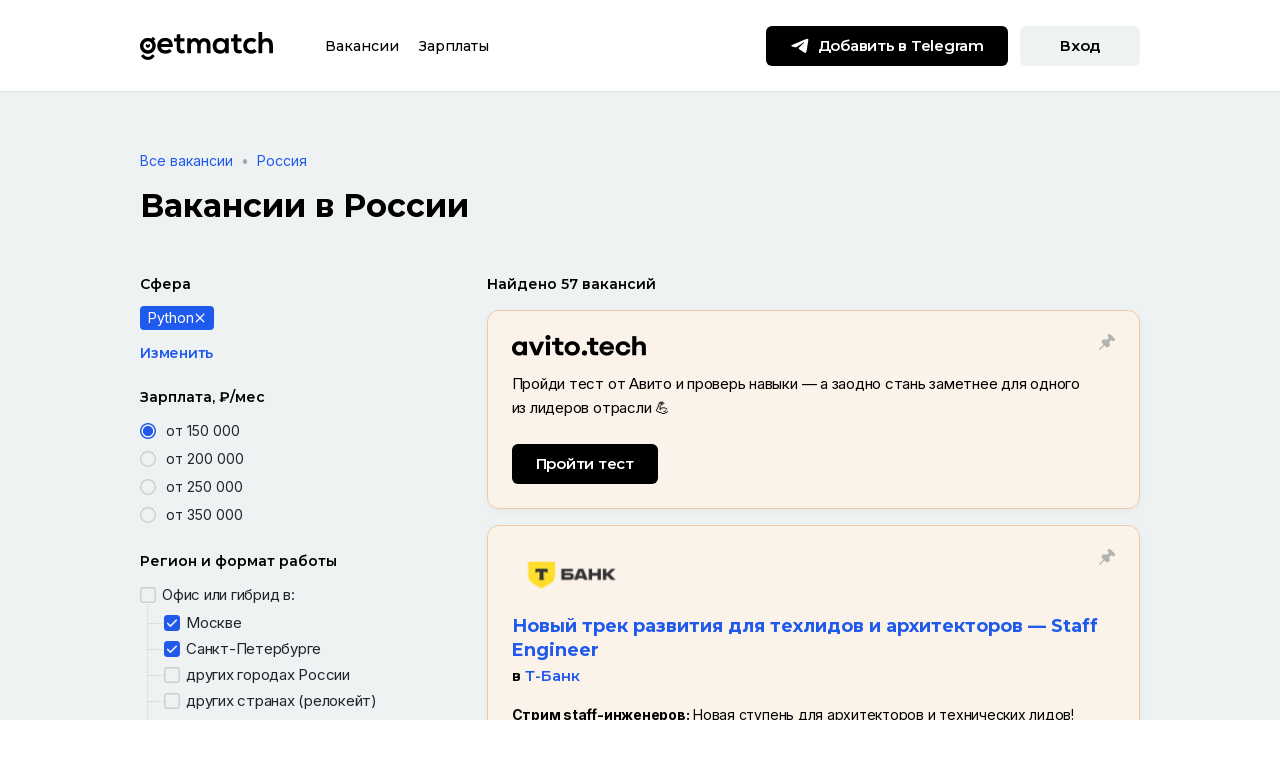

--- FILE ---
content_type: text/html; charset=utf-8
request_url: https://getmatch.ru/vacancies/python/russia?s=vacancies_seo_links_more_vacancies
body_size: 470139
content:
<!DOCTYPE html><html lang="ru" dir="ltr"><head><link rel="preconnect" href="https://fonts.gstatic.com" crossorigin="">
    <meta charset="utf-8">
    <title>Вакансии и работа в России в IT-сфере — getmatch</title>
    <base href="/">
    <meta name="viewport" content="width=device-width, initial-scale=1, maximum-scale=1">
    <meta name="theme-color" content="#ffffff">

    <link rel="icon" href="/uploads/favicons/favicon.svg">
    <link rel="mask-icon" href="/uploads/favicons/mask-icon.svg" color="#205AED">
    <link rel="apple-touch-icon" href="/uploads/favicons/apple-touch-icon.png">
    <link rel="manifest" href="/uploads/favicons/manifest.json">
    <link rel="shortcut icon" href="/uploads/favicons/favicon.ico">

    <style type="text/css">@font-face{font-family:'Montserrat';font-style:normal;font-weight:300;font-display:swap;src:url(https://fonts.gstatic.com/s/montserrat/v31/JTUSjIg1_i6t8kCHKm459WRhyyTh89ZNpQ.woff2) format('woff2');unicode-range:U+0460-052F, U+1C80-1C8A, U+20B4, U+2DE0-2DFF, U+A640-A69F, U+FE2E-FE2F;}@font-face{font-family:'Montserrat';font-style:normal;font-weight:300;font-display:swap;src:url(https://fonts.gstatic.com/s/montserrat/v31/JTUSjIg1_i6t8kCHKm459W1hyyTh89ZNpQ.woff2) format('woff2');unicode-range:U+0301, U+0400-045F, U+0490-0491, U+04B0-04B1, U+2116;}@font-face{font-family:'Montserrat';font-style:normal;font-weight:300;font-display:swap;src:url(https://fonts.gstatic.com/s/montserrat/v31/JTUSjIg1_i6t8kCHKm459WZhyyTh89ZNpQ.woff2) format('woff2');unicode-range:U+0102-0103, U+0110-0111, U+0128-0129, U+0168-0169, U+01A0-01A1, U+01AF-01B0, U+0300-0301, U+0303-0304, U+0308-0309, U+0323, U+0329, U+1EA0-1EF9, U+20AB;}@font-face{font-family:'Montserrat';font-style:normal;font-weight:300;font-display:swap;src:url(https://fonts.gstatic.com/s/montserrat/v31/JTUSjIg1_i6t8kCHKm459WdhyyTh89ZNpQ.woff2) format('woff2');unicode-range:U+0100-02BA, U+02BD-02C5, U+02C7-02CC, U+02CE-02D7, U+02DD-02FF, U+0304, U+0308, U+0329, U+1D00-1DBF, U+1E00-1E9F, U+1EF2-1EFF, U+2020, U+20A0-20AB, U+20AD-20C0, U+2113, U+2C60-2C7F, U+A720-A7FF;}@font-face{font-family:'Montserrat';font-style:normal;font-weight:300;font-display:swap;src:url(https://fonts.gstatic.com/s/montserrat/v31/JTUSjIg1_i6t8kCHKm459WlhyyTh89Y.woff2) format('woff2');unicode-range:U+0000-00FF, U+0131, U+0152-0153, U+02BB-02BC, U+02C6, U+02DA, U+02DC, U+0304, U+0308, U+0329, U+2000-206F, U+20AC, U+2122, U+2191, U+2193, U+2212, U+2215, U+FEFF, U+FFFD;}@font-face{font-family:'Montserrat';font-style:normal;font-weight:400;font-display:swap;src:url(https://fonts.gstatic.com/s/montserrat/v31/JTUSjIg1_i6t8kCHKm459WRhyyTh89ZNpQ.woff2) format('woff2');unicode-range:U+0460-052F, U+1C80-1C8A, U+20B4, U+2DE0-2DFF, U+A640-A69F, U+FE2E-FE2F;}@font-face{font-family:'Montserrat';font-style:normal;font-weight:400;font-display:swap;src:url(https://fonts.gstatic.com/s/montserrat/v31/JTUSjIg1_i6t8kCHKm459W1hyyTh89ZNpQ.woff2) format('woff2');unicode-range:U+0301, U+0400-045F, U+0490-0491, U+04B0-04B1, U+2116;}@font-face{font-family:'Montserrat';font-style:normal;font-weight:400;font-display:swap;src:url(https://fonts.gstatic.com/s/montserrat/v31/JTUSjIg1_i6t8kCHKm459WZhyyTh89ZNpQ.woff2) format('woff2');unicode-range:U+0102-0103, U+0110-0111, U+0128-0129, U+0168-0169, U+01A0-01A1, U+01AF-01B0, U+0300-0301, U+0303-0304, U+0308-0309, U+0323, U+0329, U+1EA0-1EF9, U+20AB;}@font-face{font-family:'Montserrat';font-style:normal;font-weight:400;font-display:swap;src:url(https://fonts.gstatic.com/s/montserrat/v31/JTUSjIg1_i6t8kCHKm459WdhyyTh89ZNpQ.woff2) format('woff2');unicode-range:U+0100-02BA, U+02BD-02C5, U+02C7-02CC, U+02CE-02D7, U+02DD-02FF, U+0304, U+0308, U+0329, U+1D00-1DBF, U+1E00-1E9F, U+1EF2-1EFF, U+2020, U+20A0-20AB, U+20AD-20C0, U+2113, U+2C60-2C7F, U+A720-A7FF;}@font-face{font-family:'Montserrat';font-style:normal;font-weight:400;font-display:swap;src:url(https://fonts.gstatic.com/s/montserrat/v31/JTUSjIg1_i6t8kCHKm459WlhyyTh89Y.woff2) format('woff2');unicode-range:U+0000-00FF, U+0131, U+0152-0153, U+02BB-02BC, U+02C6, U+02DA, U+02DC, U+0304, U+0308, U+0329, U+2000-206F, U+20AC, U+2122, U+2191, U+2193, U+2212, U+2215, U+FEFF, U+FFFD;}@font-face{font-family:'Montserrat';font-style:normal;font-weight:500;font-display:swap;src:url(https://fonts.gstatic.com/s/montserrat/v31/JTUSjIg1_i6t8kCHKm459WRhyyTh89ZNpQ.woff2) format('woff2');unicode-range:U+0460-052F, U+1C80-1C8A, U+20B4, U+2DE0-2DFF, U+A640-A69F, U+FE2E-FE2F;}@font-face{font-family:'Montserrat';font-style:normal;font-weight:500;font-display:swap;src:url(https://fonts.gstatic.com/s/montserrat/v31/JTUSjIg1_i6t8kCHKm459W1hyyTh89ZNpQ.woff2) format('woff2');unicode-range:U+0301, U+0400-045F, U+0490-0491, U+04B0-04B1, U+2116;}@font-face{font-family:'Montserrat';font-style:normal;font-weight:500;font-display:swap;src:url(https://fonts.gstatic.com/s/montserrat/v31/JTUSjIg1_i6t8kCHKm459WZhyyTh89ZNpQ.woff2) format('woff2');unicode-range:U+0102-0103, U+0110-0111, U+0128-0129, U+0168-0169, U+01A0-01A1, U+01AF-01B0, U+0300-0301, U+0303-0304, U+0308-0309, U+0323, U+0329, U+1EA0-1EF9, U+20AB;}@font-face{font-family:'Montserrat';font-style:normal;font-weight:500;font-display:swap;src:url(https://fonts.gstatic.com/s/montserrat/v31/JTUSjIg1_i6t8kCHKm459WdhyyTh89ZNpQ.woff2) format('woff2');unicode-range:U+0100-02BA, U+02BD-02C5, U+02C7-02CC, U+02CE-02D7, U+02DD-02FF, U+0304, U+0308, U+0329, U+1D00-1DBF, U+1E00-1E9F, U+1EF2-1EFF, U+2020, U+20A0-20AB, U+20AD-20C0, U+2113, U+2C60-2C7F, U+A720-A7FF;}@font-face{font-family:'Montserrat';font-style:normal;font-weight:500;font-display:swap;src:url(https://fonts.gstatic.com/s/montserrat/v31/JTUSjIg1_i6t8kCHKm459WlhyyTh89Y.woff2) format('woff2');unicode-range:U+0000-00FF, U+0131, U+0152-0153, U+02BB-02BC, U+02C6, U+02DA, U+02DC, U+0304, U+0308, U+0329, U+2000-206F, U+20AC, U+2122, U+2191, U+2193, U+2212, U+2215, U+FEFF, U+FFFD;}@font-face{font-family:'Montserrat';font-style:normal;font-weight:600;font-display:swap;src:url(https://fonts.gstatic.com/s/montserrat/v31/JTUSjIg1_i6t8kCHKm459WRhyyTh89ZNpQ.woff2) format('woff2');unicode-range:U+0460-052F, U+1C80-1C8A, U+20B4, U+2DE0-2DFF, U+A640-A69F, U+FE2E-FE2F;}@font-face{font-family:'Montserrat';font-style:normal;font-weight:600;font-display:swap;src:url(https://fonts.gstatic.com/s/montserrat/v31/JTUSjIg1_i6t8kCHKm459W1hyyTh89ZNpQ.woff2) format('woff2');unicode-range:U+0301, U+0400-045F, U+0490-0491, U+04B0-04B1, U+2116;}@font-face{font-family:'Montserrat';font-style:normal;font-weight:600;font-display:swap;src:url(https://fonts.gstatic.com/s/montserrat/v31/JTUSjIg1_i6t8kCHKm459WZhyyTh89ZNpQ.woff2) format('woff2');unicode-range:U+0102-0103, U+0110-0111, U+0128-0129, U+0168-0169, U+01A0-01A1, U+01AF-01B0, U+0300-0301, U+0303-0304, U+0308-0309, U+0323, U+0329, U+1EA0-1EF9, U+20AB;}@font-face{font-family:'Montserrat';font-style:normal;font-weight:600;font-display:swap;src:url(https://fonts.gstatic.com/s/montserrat/v31/JTUSjIg1_i6t8kCHKm459WdhyyTh89ZNpQ.woff2) format('woff2');unicode-range:U+0100-02BA, U+02BD-02C5, U+02C7-02CC, U+02CE-02D7, U+02DD-02FF, U+0304, U+0308, U+0329, U+1D00-1DBF, U+1E00-1E9F, U+1EF2-1EFF, U+2020, U+20A0-20AB, U+20AD-20C0, U+2113, U+2C60-2C7F, U+A720-A7FF;}@font-face{font-family:'Montserrat';font-style:normal;font-weight:600;font-display:swap;src:url(https://fonts.gstatic.com/s/montserrat/v31/JTUSjIg1_i6t8kCHKm459WlhyyTh89Y.woff2) format('woff2');unicode-range:U+0000-00FF, U+0131, U+0152-0153, U+02BB-02BC, U+02C6, U+02DA, U+02DC, U+0304, U+0308, U+0329, U+2000-206F, U+20AC, U+2122, U+2191, U+2193, U+2212, U+2215, U+FEFF, U+FFFD;}@font-face{font-family:'Montserrat';font-style:normal;font-weight:700;font-display:swap;src:url(https://fonts.gstatic.com/s/montserrat/v31/JTUSjIg1_i6t8kCHKm459WRhyyTh89ZNpQ.woff2) format('woff2');unicode-range:U+0460-052F, U+1C80-1C8A, U+20B4, U+2DE0-2DFF, U+A640-A69F, U+FE2E-FE2F;}@font-face{font-family:'Montserrat';font-style:normal;font-weight:700;font-display:swap;src:url(https://fonts.gstatic.com/s/montserrat/v31/JTUSjIg1_i6t8kCHKm459W1hyyTh89ZNpQ.woff2) format('woff2');unicode-range:U+0301, U+0400-045F, U+0490-0491, U+04B0-04B1, U+2116;}@font-face{font-family:'Montserrat';font-style:normal;font-weight:700;font-display:swap;src:url(https://fonts.gstatic.com/s/montserrat/v31/JTUSjIg1_i6t8kCHKm459WZhyyTh89ZNpQ.woff2) format('woff2');unicode-range:U+0102-0103, U+0110-0111, U+0128-0129, U+0168-0169, U+01A0-01A1, U+01AF-01B0, U+0300-0301, U+0303-0304, U+0308-0309, U+0323, U+0329, U+1EA0-1EF9, U+20AB;}@font-face{font-family:'Montserrat';font-style:normal;font-weight:700;font-display:swap;src:url(https://fonts.gstatic.com/s/montserrat/v31/JTUSjIg1_i6t8kCHKm459WdhyyTh89ZNpQ.woff2) format('woff2');unicode-range:U+0100-02BA, U+02BD-02C5, U+02C7-02CC, U+02CE-02D7, U+02DD-02FF, U+0304, U+0308, U+0329, U+1D00-1DBF, U+1E00-1E9F, U+1EF2-1EFF, U+2020, U+20A0-20AB, U+20AD-20C0, U+2113, U+2C60-2C7F, U+A720-A7FF;}@font-face{font-family:'Montserrat';font-style:normal;font-weight:700;font-display:swap;src:url(https://fonts.gstatic.com/s/montserrat/v31/JTUSjIg1_i6t8kCHKm459WlhyyTh89Y.woff2) format('woff2');unicode-range:U+0000-00FF, U+0131, U+0152-0153, U+02BB-02BC, U+02C6, U+02DA, U+02DC, U+0304, U+0308, U+0329, U+2000-206F, U+20AC, U+2122, U+2191, U+2193, U+2212, U+2215, U+FEFF, U+FFFD;}@font-face{font-family:'Montserrat';font-style:normal;font-weight:800;font-display:swap;src:url(https://fonts.gstatic.com/s/montserrat/v31/JTUSjIg1_i6t8kCHKm459WRhyyTh89ZNpQ.woff2) format('woff2');unicode-range:U+0460-052F, U+1C80-1C8A, U+20B4, U+2DE0-2DFF, U+A640-A69F, U+FE2E-FE2F;}@font-face{font-family:'Montserrat';font-style:normal;font-weight:800;font-display:swap;src:url(https://fonts.gstatic.com/s/montserrat/v31/JTUSjIg1_i6t8kCHKm459W1hyyTh89ZNpQ.woff2) format('woff2');unicode-range:U+0301, U+0400-045F, U+0490-0491, U+04B0-04B1, U+2116;}@font-face{font-family:'Montserrat';font-style:normal;font-weight:800;font-display:swap;src:url(https://fonts.gstatic.com/s/montserrat/v31/JTUSjIg1_i6t8kCHKm459WZhyyTh89ZNpQ.woff2) format('woff2');unicode-range:U+0102-0103, U+0110-0111, U+0128-0129, U+0168-0169, U+01A0-01A1, U+01AF-01B0, U+0300-0301, U+0303-0304, U+0308-0309, U+0323, U+0329, U+1EA0-1EF9, U+20AB;}@font-face{font-family:'Montserrat';font-style:normal;font-weight:800;font-display:swap;src:url(https://fonts.gstatic.com/s/montserrat/v31/JTUSjIg1_i6t8kCHKm459WdhyyTh89ZNpQ.woff2) format('woff2');unicode-range:U+0100-02BA, U+02BD-02C5, U+02C7-02CC, U+02CE-02D7, U+02DD-02FF, U+0304, U+0308, U+0329, U+1D00-1DBF, U+1E00-1E9F, U+1EF2-1EFF, U+2020, U+20A0-20AB, U+20AD-20C0, U+2113, U+2C60-2C7F, U+A720-A7FF;}@font-face{font-family:'Montserrat';font-style:normal;font-weight:800;font-display:swap;src:url(https://fonts.gstatic.com/s/montserrat/v31/JTUSjIg1_i6t8kCHKm459WlhyyTh89Y.woff2) format('woff2');unicode-range:U+0000-00FF, U+0131, U+0152-0153, U+02BB-02BC, U+02C6, U+02DA, U+02DC, U+0304, U+0308, U+0329, U+2000-206F, U+20AC, U+2122, U+2191, U+2193, U+2212, U+2215, U+FEFF, U+FFFD;}</style>
    <style type="text/css">@font-face{font-family:'Inter';font-style:normal;font-weight:400;font-display:swap;src:url(https://fonts.gstatic.com/s/inter/v20/UcC73FwrK3iLTeHuS_nVMrMxCp50SjIa2JL7W0Q5n-wU.woff2) format('woff2');unicode-range:U+0460-052F, U+1C80-1C8A, U+20B4, U+2DE0-2DFF, U+A640-A69F, U+FE2E-FE2F;}@font-face{font-family:'Inter';font-style:normal;font-weight:400;font-display:swap;src:url(https://fonts.gstatic.com/s/inter/v20/UcC73FwrK3iLTeHuS_nVMrMxCp50SjIa0ZL7W0Q5n-wU.woff2) format('woff2');unicode-range:U+0301, U+0400-045F, U+0490-0491, U+04B0-04B1, U+2116;}@font-face{font-family:'Inter';font-style:normal;font-weight:400;font-display:swap;src:url(https://fonts.gstatic.com/s/inter/v20/UcC73FwrK3iLTeHuS_nVMrMxCp50SjIa2ZL7W0Q5n-wU.woff2) format('woff2');unicode-range:U+1F00-1FFF;}@font-face{font-family:'Inter';font-style:normal;font-weight:400;font-display:swap;src:url(https://fonts.gstatic.com/s/inter/v20/UcC73FwrK3iLTeHuS_nVMrMxCp50SjIa1pL7W0Q5n-wU.woff2) format('woff2');unicode-range:U+0370-0377, U+037A-037F, U+0384-038A, U+038C, U+038E-03A1, U+03A3-03FF;}@font-face{font-family:'Inter';font-style:normal;font-weight:400;font-display:swap;src:url(https://fonts.gstatic.com/s/inter/v20/UcC73FwrK3iLTeHuS_nVMrMxCp50SjIa2pL7W0Q5n-wU.woff2) format('woff2');unicode-range:U+0102-0103, U+0110-0111, U+0128-0129, U+0168-0169, U+01A0-01A1, U+01AF-01B0, U+0300-0301, U+0303-0304, U+0308-0309, U+0323, U+0329, U+1EA0-1EF9, U+20AB;}@font-face{font-family:'Inter';font-style:normal;font-weight:400;font-display:swap;src:url(https://fonts.gstatic.com/s/inter/v20/UcC73FwrK3iLTeHuS_nVMrMxCp50SjIa25L7W0Q5n-wU.woff2) format('woff2');unicode-range:U+0100-02BA, U+02BD-02C5, U+02C7-02CC, U+02CE-02D7, U+02DD-02FF, U+0304, U+0308, U+0329, U+1D00-1DBF, U+1E00-1E9F, U+1EF2-1EFF, U+2020, U+20A0-20AB, U+20AD-20C0, U+2113, U+2C60-2C7F, U+A720-A7FF;}@font-face{font-family:'Inter';font-style:normal;font-weight:400;font-display:swap;src:url(https://fonts.gstatic.com/s/inter/v20/UcC73FwrK3iLTeHuS_nVMrMxCp50SjIa1ZL7W0Q5nw.woff2) format('woff2');unicode-range:U+0000-00FF, U+0131, U+0152-0153, U+02BB-02BC, U+02C6, U+02DA, U+02DC, U+0304, U+0308, U+0329, U+2000-206F, U+20AC, U+2122, U+2191, U+2193, U+2212, U+2215, U+FEFF, U+FFFD;}@font-face{font-family:'Inter';font-style:normal;font-weight:500;font-display:swap;src:url(https://fonts.gstatic.com/s/inter/v20/UcC73FwrK3iLTeHuS_nVMrMxCp50SjIa2JL7W0Q5n-wU.woff2) format('woff2');unicode-range:U+0460-052F, U+1C80-1C8A, U+20B4, U+2DE0-2DFF, U+A640-A69F, U+FE2E-FE2F;}@font-face{font-family:'Inter';font-style:normal;font-weight:500;font-display:swap;src:url(https://fonts.gstatic.com/s/inter/v20/UcC73FwrK3iLTeHuS_nVMrMxCp50SjIa0ZL7W0Q5n-wU.woff2) format('woff2');unicode-range:U+0301, U+0400-045F, U+0490-0491, U+04B0-04B1, U+2116;}@font-face{font-family:'Inter';font-style:normal;font-weight:500;font-display:swap;src:url(https://fonts.gstatic.com/s/inter/v20/UcC73FwrK3iLTeHuS_nVMrMxCp50SjIa2ZL7W0Q5n-wU.woff2) format('woff2');unicode-range:U+1F00-1FFF;}@font-face{font-family:'Inter';font-style:normal;font-weight:500;font-display:swap;src:url(https://fonts.gstatic.com/s/inter/v20/UcC73FwrK3iLTeHuS_nVMrMxCp50SjIa1pL7W0Q5n-wU.woff2) format('woff2');unicode-range:U+0370-0377, U+037A-037F, U+0384-038A, U+038C, U+038E-03A1, U+03A3-03FF;}@font-face{font-family:'Inter';font-style:normal;font-weight:500;font-display:swap;src:url(https://fonts.gstatic.com/s/inter/v20/UcC73FwrK3iLTeHuS_nVMrMxCp50SjIa2pL7W0Q5n-wU.woff2) format('woff2');unicode-range:U+0102-0103, U+0110-0111, U+0128-0129, U+0168-0169, U+01A0-01A1, U+01AF-01B0, U+0300-0301, U+0303-0304, U+0308-0309, U+0323, U+0329, U+1EA0-1EF9, U+20AB;}@font-face{font-family:'Inter';font-style:normal;font-weight:500;font-display:swap;src:url(https://fonts.gstatic.com/s/inter/v20/UcC73FwrK3iLTeHuS_nVMrMxCp50SjIa25L7W0Q5n-wU.woff2) format('woff2');unicode-range:U+0100-02BA, U+02BD-02C5, U+02C7-02CC, U+02CE-02D7, U+02DD-02FF, U+0304, U+0308, U+0329, U+1D00-1DBF, U+1E00-1E9F, U+1EF2-1EFF, U+2020, U+20A0-20AB, U+20AD-20C0, U+2113, U+2C60-2C7F, U+A720-A7FF;}@font-face{font-family:'Inter';font-style:normal;font-weight:500;font-display:swap;src:url(https://fonts.gstatic.com/s/inter/v20/UcC73FwrK3iLTeHuS_nVMrMxCp50SjIa1ZL7W0Q5nw.woff2) format('woff2');unicode-range:U+0000-00FF, U+0131, U+0152-0153, U+02BB-02BC, U+02C6, U+02DA, U+02DC, U+0304, U+0308, U+0329, U+2000-206F, U+20AC, U+2122, U+2191, U+2193, U+2212, U+2215, U+FEFF, U+FFFD;}@font-face{font-family:'Inter';font-style:normal;font-weight:600;font-display:swap;src:url(https://fonts.gstatic.com/s/inter/v20/UcC73FwrK3iLTeHuS_nVMrMxCp50SjIa2JL7W0Q5n-wU.woff2) format('woff2');unicode-range:U+0460-052F, U+1C80-1C8A, U+20B4, U+2DE0-2DFF, U+A640-A69F, U+FE2E-FE2F;}@font-face{font-family:'Inter';font-style:normal;font-weight:600;font-display:swap;src:url(https://fonts.gstatic.com/s/inter/v20/UcC73FwrK3iLTeHuS_nVMrMxCp50SjIa0ZL7W0Q5n-wU.woff2) format('woff2');unicode-range:U+0301, U+0400-045F, U+0490-0491, U+04B0-04B1, U+2116;}@font-face{font-family:'Inter';font-style:normal;font-weight:600;font-display:swap;src:url(https://fonts.gstatic.com/s/inter/v20/UcC73FwrK3iLTeHuS_nVMrMxCp50SjIa2ZL7W0Q5n-wU.woff2) format('woff2');unicode-range:U+1F00-1FFF;}@font-face{font-family:'Inter';font-style:normal;font-weight:600;font-display:swap;src:url(https://fonts.gstatic.com/s/inter/v20/UcC73FwrK3iLTeHuS_nVMrMxCp50SjIa1pL7W0Q5n-wU.woff2) format('woff2');unicode-range:U+0370-0377, U+037A-037F, U+0384-038A, U+038C, U+038E-03A1, U+03A3-03FF;}@font-face{font-family:'Inter';font-style:normal;font-weight:600;font-display:swap;src:url(https://fonts.gstatic.com/s/inter/v20/UcC73FwrK3iLTeHuS_nVMrMxCp50SjIa2pL7W0Q5n-wU.woff2) format('woff2');unicode-range:U+0102-0103, U+0110-0111, U+0128-0129, U+0168-0169, U+01A0-01A1, U+01AF-01B0, U+0300-0301, U+0303-0304, U+0308-0309, U+0323, U+0329, U+1EA0-1EF9, U+20AB;}@font-face{font-family:'Inter';font-style:normal;font-weight:600;font-display:swap;src:url(https://fonts.gstatic.com/s/inter/v20/UcC73FwrK3iLTeHuS_nVMrMxCp50SjIa25L7W0Q5n-wU.woff2) format('woff2');unicode-range:U+0100-02BA, U+02BD-02C5, U+02C7-02CC, U+02CE-02D7, U+02DD-02FF, U+0304, U+0308, U+0329, U+1D00-1DBF, U+1E00-1E9F, U+1EF2-1EFF, U+2020, U+20A0-20AB, U+20AD-20C0, U+2113, U+2C60-2C7F, U+A720-A7FF;}@font-face{font-family:'Inter';font-style:normal;font-weight:600;font-display:swap;src:url(https://fonts.gstatic.com/s/inter/v20/UcC73FwrK3iLTeHuS_nVMrMxCp50SjIa1ZL7W0Q5nw.woff2) format('woff2');unicode-range:U+0000-00FF, U+0131, U+0152-0153, U+02BB-02BC, U+02C6, U+02DA, U+02DC, U+0304, U+0308, U+0329, U+2000-206F, U+20AC, U+2122, U+2191, U+2193, U+2212, U+2215, U+FEFF, U+FFFD;}@font-face{font-family:'Inter';font-style:normal;font-weight:700;font-display:swap;src:url(https://fonts.gstatic.com/s/inter/v20/UcC73FwrK3iLTeHuS_nVMrMxCp50SjIa2JL7W0Q5n-wU.woff2) format('woff2');unicode-range:U+0460-052F, U+1C80-1C8A, U+20B4, U+2DE0-2DFF, U+A640-A69F, U+FE2E-FE2F;}@font-face{font-family:'Inter';font-style:normal;font-weight:700;font-display:swap;src:url(https://fonts.gstatic.com/s/inter/v20/UcC73FwrK3iLTeHuS_nVMrMxCp50SjIa0ZL7W0Q5n-wU.woff2) format('woff2');unicode-range:U+0301, U+0400-045F, U+0490-0491, U+04B0-04B1, U+2116;}@font-face{font-family:'Inter';font-style:normal;font-weight:700;font-display:swap;src:url(https://fonts.gstatic.com/s/inter/v20/UcC73FwrK3iLTeHuS_nVMrMxCp50SjIa2ZL7W0Q5n-wU.woff2) format('woff2');unicode-range:U+1F00-1FFF;}@font-face{font-family:'Inter';font-style:normal;font-weight:700;font-display:swap;src:url(https://fonts.gstatic.com/s/inter/v20/UcC73FwrK3iLTeHuS_nVMrMxCp50SjIa1pL7W0Q5n-wU.woff2) format('woff2');unicode-range:U+0370-0377, U+037A-037F, U+0384-038A, U+038C, U+038E-03A1, U+03A3-03FF;}@font-face{font-family:'Inter';font-style:normal;font-weight:700;font-display:swap;src:url(https://fonts.gstatic.com/s/inter/v20/UcC73FwrK3iLTeHuS_nVMrMxCp50SjIa2pL7W0Q5n-wU.woff2) format('woff2');unicode-range:U+0102-0103, U+0110-0111, U+0128-0129, U+0168-0169, U+01A0-01A1, U+01AF-01B0, U+0300-0301, U+0303-0304, U+0308-0309, U+0323, U+0329, U+1EA0-1EF9, U+20AB;}@font-face{font-family:'Inter';font-style:normal;font-weight:700;font-display:swap;src:url(https://fonts.gstatic.com/s/inter/v20/UcC73FwrK3iLTeHuS_nVMrMxCp50SjIa25L7W0Q5n-wU.woff2) format('woff2');unicode-range:U+0100-02BA, U+02BD-02C5, U+02C7-02CC, U+02CE-02D7, U+02DD-02FF, U+0304, U+0308, U+0329, U+1D00-1DBF, U+1E00-1E9F, U+1EF2-1EFF, U+2020, U+20A0-20AB, U+20AD-20C0, U+2113, U+2C60-2C7F, U+A720-A7FF;}@font-face{font-family:'Inter';font-style:normal;font-weight:700;font-display:swap;src:url(https://fonts.gstatic.com/s/inter/v20/UcC73FwrK3iLTeHuS_nVMrMxCp50SjIa1ZL7W0Q5nw.woff2) format('woff2');unicode-range:U+0000-00FF, U+0131, U+0152-0153, U+02BB-02BC, U+02C6, U+02DA, U+02DC, U+0304, U+0308, U+0329, U+2000-206F, U+20AC, U+2122, U+2191, U+2193, U+2212, U+2215, U+FEFF, U+FFFD;}</style>

    <!-- Yandex Captcha -->
    <script src="https://captcha-api.yandex.ru/captcha.js?render=onload&amp;onload=onloadFunction" defer=""></script>
    <script>
      function onloadFunction() {
        if (!window.smartCaptcha) {
          return;
        }
        const event = document.createEvent('Event');
        event.initEvent('captchaLoaded', true, true);
        document.dispatchEvent(event);
      }
    </script>

    <!-- Global site tag (gtag.js) - Google Analytics -->
    <script async="" src="https://www.googletagmanager.com/gtag/js?id=UA-73568666-2"></script>
    <script>
      window.dataLayer = window.dataLayer || [];
      function gtag() {
        dataLayer.push(arguments);
      }
      gtag('js', new Date());

      gtag('config', 'UA-73568666-2', { send_page_view: false });
    </script>

    <script type="text/javascript">
      (function (m, e, t, r, i, k, a) {
        m[i] =
          m[i] ||
          function () {
            (m[i].a = m[i].a || []).push(arguments);
          };
        m[i].l = 1 * new Date();
        (k = e.createElement(t)),
          (a = e.getElementsByTagName(t)[0]),
          (k.async = 1),
          (k.src = r),
          a.parentNode.insertBefore(k, a);
      })(
        window,
        document,
        'script',
        'https://mc.yandex.ru/metrika/tag.js',
        'ym'
      );
    </script>
    <noscript><div>
        <img
          src="https://mc.yandex.ru/watch/64867504"
          style="position: absolute; left: -9999px"
          alt=""
        /></div
    ></noscript>
  <link rel="stylesheet" href="/static-ssr/styles.3025ab01177fa23c.css"><style ng-app-id="serverApp">h1,.fs-header-1{font-family:Montserrat;font-style:normal;font-weight:700;font-size:36px;line-height:44px;letter-spacing:normal}h2,.fs-header-2{font-family:Montserrat;font-style:normal;font-weight:700;font-size:24px;line-height:32px;letter-spacing:normal}h3,.fs-header-3{font-family:Montserrat;font-style:normal;font-weight:700;font-size:18px;line-height:24px;letter-spacing:normal}h4,.fs-header-4{font-family:Montserrat;font-style:normal;font-weight:600;font-size:15px;line-height:20px;letter-spacing:normal}h5,.fs-header-5{font-family:Montserrat;font-style:normal;font-weight:600;font-size:14px;line-height:20px;letter-spacing:normal}h6,.fs-subheader{font-family:Inter;font-style:normal;font-weight:500;font-size:14px;line-height:18px;letter-spacing:-.24px}.fs-body-1{font-family:Inter;font-style:normal;font-weight:400;font-size:15px;line-height:24px;letter-spacing:-.24px}.fs-body-2{font-family:Inter;font-style:normal;font-weight:400;font-size:14px;line-height:18px;letter-spacing:normal}.fs-label{font-family:Inter;font-style:normal;font-weight:500;font-size:11px;line-height:13px;letter-spacing:1px;text-transform:uppercase}a,.fs-link{color:#205aed;text-decoration:none;outline:none}a:hover,.fs-link:hover{color:#205aed;text-decoration:underline}a:focus,a:active,.fs-link:focus,.fs-link:active{color:#8000ff}a.no-decoration,.fs-link.no-decoration,a.no-decoration:hover,.fs-link.no-decoration:hover{text-decoration:none}.muted{color:#6c7377}.text-w-600{font-weight:600}.g-btn{display:inline-block;min-width:120px;height:40px;padding:10px 24px;border-radius:6px;border:none;outline:none;cursor:pointer;font-family:Montserrat;font-style:normal;font-weight:600;font-size:15px;line-height:20px;letter-spacing:-.24px;text-align:center;transition:background-color .2s ease-in-out,color .2s ease-in-out}.g-btn:focus{outline:none}.g-btn+.g-btn{margin-left:12px}.g-btn .icon{display:inline-block;width:20px;height:20px;margin-right:8px;margin-top:-2px;transition:filter .2s ease-in-out}.g-btn .icon-16{width:16px;height:16px}.g-btn-xs{height:32px;padding:6px 16px;font-family:Montserrat;font-style:normal;font-weight:600;font-size:14px;line-height:20px;letter-spacing:normal}.g-btn-sm{height:36px;padding:8px 12px;font-family:Montserrat;font-style:normal;font-weight:600;font-size:14px;line-height:20px;letter-spacing:-.24px}.g-btn-sm .icon{width:18px;height:18px}.g-btn-lg{height:48px;padding:14px 24px;min-width:149px}.g-btn-lg .icon{width:24px;height:24px}.g-btn-primary{background-color:#000;color:#fff!important}.g-btn-primary .icon:not(.no-filter){filter:brightness(0) invert(100%)}.g-btn-primary:hover{background-color:#ffe953;color:#000!important;text-decoration:none!important}.g-btn-primary:hover .icon:not(.no-filter){filter:brightness(0) saturate(100%) invert(10%) sepia(13%) saturate(2706%) hue-rotate(161deg) brightness(98%) contrast(96%)}.g-btn-primary:active{background-color:#ffe953;color:#6c7377!important;outline:none}.g-btn-primary:active .icon:not(.no-filter){filter:brightness(0) saturate(100%) invert(46%) sepia(9%) saturate(283%) hue-rotate(158deg) brightness(95%) contrast(90%)}.g-btn-primary[disabled]{cursor:not-allowed;background-color:#eff2f3;color:#9ca2a6!important}.g-btn-primary[disabled] .icon:not(.no-filter){filter:brightness(0) saturate(100%) invert(74%) sepia(7%) saturate(224%) hue-rotate(161deg) brightness(87%) contrast(88%)}.g-btn-primary[disabled]:hover{color:#9ca2a6!important}.g-btn-primary[disabled]:hover .icon:not(.no-filter){filter:brightness(0) saturate(100%) invert(74%) sepia(7%) saturate(224%) hue-rotate(161deg) brightness(87%) contrast(88%)}.g-btn-secondary{background-color:#eff2f3;color:#000!important}.g-btn-secondary .icon:not(.no-filter){filter:brightness(0) saturate(100%) invert(10%) sepia(13%) saturate(2706%) hue-rotate(161deg) brightness(98%) contrast(96%)}.g-btn-secondary:hover{background-color:#e3e4e5;color:#000!important;text-decoration:none!important}.g-btn-secondary:hover .icon:not(.no-filter){filter:brightness(0) saturate(100%) invert(10%) sepia(13%) saturate(2706%) hue-rotate(161deg) brightness(98%) contrast(96%)}.g-btn-secondary:active{background-color:#eff2f3;color:#6c7377!important;outline:none}.g-btn-secondary:active .icon:not(.no-filter){filter:brightness(0) saturate(100%) invert(46%) sepia(9%) saturate(283%) hue-rotate(158deg) brightness(95%) contrast(90%)}.g-btn-secondary[disabled]{cursor:not-allowed;background-color:#eff2f3;color:#9ca2a6!important}.g-btn-secondary[disabled] .icon:not(.no-filter){filter:brightness(0) saturate(100%) invert(74%) sepia(7%) saturate(224%) hue-rotate(161deg) brightness(87%) contrast(88%)}.g-btn-secondary[disabled]:hover{color:#9ca2a6!important}.g-btn-secondary[disabled]:hover .icon:not(.no-filter){filter:brightness(0) saturate(100%) invert(74%) sepia(7%) saturate(224%) hue-rotate(161deg) brightness(87%) contrast(88%)}.g-btn-white{background-color:#fff;color:#000!important}.g-btn-white .icon:not(.no-filter){filter:brightness(0) saturate(100%) invert(10%) sepia(13%) saturate(2706%) hue-rotate(161deg) brightness(98%) contrast(96%)}.g-btn-white:hover{background-color:#e3e4e5;color:#000!important;text-decoration:none!important}.g-btn-white:hover .icon:not(.no-filter){filter:brightness(0) saturate(100%) invert(10%) sepia(13%) saturate(2706%) hue-rotate(161deg) brightness(98%) contrast(96%)}.g-btn-white:active{background-color:#eff2f3;color:#6c7377!important;outline:none}.g-btn-white:active .icon:not(.no-filter){filter:brightness(0) saturate(100%) invert(46%) sepia(9%) saturate(283%) hue-rotate(158deg) brightness(95%) contrast(90%)}.g-btn-white[disabled]{cursor:not-allowed;background-color:#eff2f3;color:#9ca2a6!important}.g-btn-white[disabled] .icon:not(.no-filter){filter:brightness(0) saturate(100%) invert(74%) sepia(7%) saturate(224%) hue-rotate(161deg) brightness(87%) contrast(88%)}.g-btn-white[disabled]:hover{color:#9ca2a6!important}.g-btn-white[disabled]:hover .icon:not(.no-filter){filter:brightness(0) saturate(100%) invert(74%) sepia(7%) saturate(224%) hue-rotate(161deg) brightness(87%) contrast(88%)}.g-btn-cta{background-color:#205aed;color:#fff!important;min-width:205px}.g-btn-cta .icon:not(.no-filter){filter:brightness(0) invert(100%)}.g-btn-cta:hover{background-color:#3f74fa;color:#fff!important;text-decoration:none!important}.g-btn-cta:hover .icon:not(.no-filter){filter:brightness(0) invert(100%)}.g-btn-cta:active{background-color:#5f8cff;color:#fff!important;outline:none}.g-btn-cta:active .icon:not(.no-filter){filter:brightness(0) invert(100%)}.g-btn-cta[disabled]{cursor:not-allowed;background-color:#eff2f3;color:#9ca2a6!important}.g-btn-cta[disabled] .icon:not(.no-filter){filter:brightness(0) saturate(100%) invert(74%) sepia(7%) saturate(224%) hue-rotate(161deg) brightness(87%) contrast(88%)}.g-btn-cta[disabled]:hover{color:#9ca2a6!important}.g-btn-cta[disabled]:hover .icon:not(.no-filter){filter:brightness(0) saturate(100%) invert(74%) sepia(7%) saturate(224%) hue-rotate(161deg) brightness(87%) contrast(88%)}.g-btn-link{text-decoration:none!important;color:#205aed!important}.g-btn-link:active{text-decoration:none!important;color:#5f8cff!important;outline:none}.g-btn-link:hover{text-decoration:none!important;color:#3f74fa!important}.g-btn-inherit{background:rgba(0,0,0,.05);color:#000!important}.g-btn-inherit:hover{background:rgba(0,0,0,.03);color:#000!important}.g-btn-inherit:active{background:rgba(0,0,0,.08);color:#000!important;outline:none}.g-btn-inherit[disabled]{cursor:not-allowed;background:rgba(0,0,0,.05);color:#cdcfd0!important}.g-btn-inherit[disabled]:hover{color:#cdcfd0!important}.g-btn.g-btn-100{width:100%!important;margin-left:0;display:block;padding-left:10px;padding-right:10px}@media (max-width: 768px){.g-btn.g-btn-mobile-lg{height:48px;padding:14px 24px;min-width:149px}.g-btn.g-btn-mobile-lg .icon{width:24px;height:24px}}@media (max-width: 768px){.g-btn.g-btn-mobile-100{width:100%!important;margin-left:0;display:block;padding-left:10px;padding-right:10px}}@media (min-width: 769px){.g-btn.g-btn-desktop-100{width:100%!important;margin-left:0;display:block;padding-left:10px;padding-right:10px}}.g-btn-icon{min-width:40px;width:40px;padding:8px;display:inline-flex;justify-content:center;align-items:center}.g-btn-icon .icon{margin-right:0;margin-top:0;width:24px;height:24px}.g-btn-icon.g-btn-lg{min-width:48px;width:48px;padding:12px}@media (max-width: 768px){.g-btn-icon.g-btn-mobile-lg{min-width:48px;width:48px;padding:12px}}.g-btn-icon.g-btn-sm{min-width:36px;width:36px;padding:10px}.g-btn-icon.g-btn-sm .icon{width:16px;height:16px}.g-label{display:inline-block;height:28px;padding:5px 12px;border-radius:4px;border:none;outline:none;font-size:13px;line-height:18px;letter-spacing:normal;font-family:Inter;font-style:normal;font-weight:400;text-align:center;transition:background-color .2s ease-in-out,color .2s ease-in-out}.g-label,.g-label-secondary{color:#000;background-color:#eff2f3}.g-label-primary{color:#000;background-color:#f9f9fa;border:1px solid #000;padding:4px 11px}.g-label-danger{color:#fff;background-color:#ec3a3a}.g-label-warning{color:#fff;background-color:#f47a7a}.g-label-info{color:#fff;background-color:#9ca2a6}.g-label-white{color:#000;background-color:#fff}.g-label-success{color:#fff;background-color:#64cec2}.g-label-alert{color:#000;background-color:#faebeb}.g-label-zanah{color:#000;background-color:#dbf0dd}.g-label-linen{color:#000;background-color:#fbf2ea}.g-label-sm{height:20px;padding:1px 4px}.g-label--clickable{cursor:pointer}.g-label--clickable:hover{background-color:#e3e4e5}.g-label--clickable:active{color:#fff;background-color:#205aed}
</style><style ng-app-id="serverApp">.page-container[_ngcontent-serverApp-c4270853889]{min-height:calc(100vh - 418px)}.page-container--anonymous[_ngcontent-serverApp-c4270853889]{min-height:calc(100vh - 390px)}.page-container--no-footer[_ngcontent-serverApp-c4270853889]{min-height:unset}@media (max-width: 768px){.page-container[_ngcontent-serverApp-c4270853889]{min-height:100vh}.page-container--no-footer[_ngcontent-serverApp-c4270853889]{min-height:unset}}</style><style ng-app-id="serverApp">h1[_ngcontent-serverApp-c155372984], .fs-header-1[_ngcontent-serverApp-c155372984]{font-family:Montserrat;font-style:normal;font-weight:700;font-size:36px;line-height:44px;letter-spacing:normal}h2[_ngcontent-serverApp-c155372984], .fs-header-2[_ngcontent-serverApp-c155372984]{font-family:Montserrat;font-style:normal;font-weight:700;font-size:24px;line-height:32px;letter-spacing:normal}h3[_ngcontent-serverApp-c155372984], .fs-header-3[_ngcontent-serverApp-c155372984]{font-family:Montserrat;font-style:normal;font-weight:700;font-size:18px;line-height:24px;letter-spacing:normal}h4[_ngcontent-serverApp-c155372984], .fs-header-4[_ngcontent-serverApp-c155372984]{font-family:Montserrat;font-style:normal;font-weight:600;font-size:15px;line-height:20px;letter-spacing:normal}h5[_ngcontent-serverApp-c155372984], .fs-header-5[_ngcontent-serverApp-c155372984]{font-family:Montserrat;font-style:normal;font-weight:600;font-size:14px;line-height:20px;letter-spacing:normal}h6[_ngcontent-serverApp-c155372984], .fs-subheader[_ngcontent-serverApp-c155372984]{font-family:Inter;font-style:normal;font-weight:500;font-size:14px;line-height:18px;letter-spacing:-.24px}.fs-body-1[_ngcontent-serverApp-c155372984]{font-family:Inter;font-style:normal;font-weight:400;font-size:15px;line-height:24px;letter-spacing:-.24px}.fs-body-2[_ngcontent-serverApp-c155372984]{font-family:Inter;font-style:normal;font-weight:400;font-size:14px;line-height:18px;letter-spacing:normal}.fs-label[_ngcontent-serverApp-c155372984]{font-family:Inter;font-style:normal;font-weight:500;font-size:11px;line-height:13px;letter-spacing:1px;text-transform:uppercase}a[_ngcontent-serverApp-c155372984], .fs-link[_ngcontent-serverApp-c155372984]{color:#205aed;text-decoration:none;outline:none}a[_ngcontent-serverApp-c155372984]:hover, .fs-link[_ngcontent-serverApp-c155372984]:hover{color:#205aed;text-decoration:underline}a[_ngcontent-serverApp-c155372984]:focus, a[_ngcontent-serverApp-c155372984]:active, .fs-link[_ngcontent-serverApp-c155372984]:focus, .fs-link[_ngcontent-serverApp-c155372984]:active{color:#8000ff}a.no-decoration[_ngcontent-serverApp-c155372984], .fs-link.no-decoration[_ngcontent-serverApp-c155372984], a.no-decoration[_ngcontent-serverApp-c155372984]:hover, .fs-link.no-decoration[_ngcontent-serverApp-c155372984]:hover{text-decoration:none}.muted[_ngcontent-serverApp-c155372984]{color:#6c7377}.text-w-600[_ngcontent-serverApp-c155372984]{font-weight:600}.b-feature-notifications[_ngcontent-serverApp-c155372984]{position:fixed;right:0;left:0;top:0;z-index:2;padding:0;background:#000}.b-feature-notifications__item[_ngcontent-serverApp-c155372984]{width:100%;position:relative;display:flex;background:#000;box-shadow:0 2px 12px #0000001a;border-radius:12px;padding:16px;margin-bottom:20px}.b-feature-notifications__item-preview[_ngcontent-serverApp-c155372984]{flex-shrink:0;width:140px;margin-right:8px}.b-feature-notifications__item-body[_ngcontent-serverApp-c155372984]{flex-grow:1}.b-feature-notifications__item-title[_ngcontent-serverApp-c155372984]{font-family:Montserrat;font-style:normal;font-weight:600;font-size:15px;line-height:20px;letter-spacing:normal;color:#fff;margin-bottom:12px}.b-feature-notifications__item-label[_ngcontent-serverApp-c155372984]{font-family:Inter;font-style:normal;font-weight:600;font-size:11px;line-height:20px;letter-spacing:normal;color:#ec3a3a}.b-feature-notifications__item-description[_ngcontent-serverApp-c155372984]{font-family:Inter;font-style:normal;font-weight:400;font-size:14px;line-height:18px;letter-spacing:normal;color:#fff}.b-feature-notifications__item-description__link[_ngcontent-serverApp-c155372984]{cursor:pointer;color:#205aed}.b-feature-notifications__item-link[_ngcontent-serverApp-c155372984]{display:block;outline:none;padding:0;margin:0;background:none;border:none;font-family:Inter;font-style:normal;font-weight:400;font-size:13px;line-height:16px;letter-spacing:normal;color:#205aed}.b-feature-notifications__item-link[_ngcontent-serverApp-c155372984]:active, .b-feature-notifications__item-link[_ngcontent-serverApp-c155372984]:focus{color:#205aed}.b-feature-notifications__item-link[_ngcontent-serverApp-c155372984]:hover{text-decoration:underline}.b-feature-notifications__item-close[_ngcontent-serverApp-c155372984]{position:fixed;right:16px;top:16px}.b-feature-notifications__item-close-icon[_ngcontent-serverApp-c155372984]{display:block;cursor:pointer;background:url(/static/img/icons/icon-times-white.svg) center no-repeat;width:16px;height:16px}.b-feature-notifications__item--error[_ngcontent-serverApp-c155372984]{background:#f47a7a}.b-feature-notifications__item--success[_ngcontent-serverApp-c155372984]{background:#64cec2}@media (min-width: 768px){.b-feature-notifications[_ngcontent-serverApp-c155372984]{position:fixed;right:15px;top:15px;left:auto;z-index:2;padding:0;background:none}.b-feature-notifications__item[_ngcontent-serverApp-c155372984]{background:#ffffff;width:500px}.b-feature-notifications__item--error[_ngcontent-serverApp-c155372984]{background:#f47a7a}.b-feature-notifications__item--success[_ngcontent-serverApp-c155372984]{background:#64cec2}.b-feature-notifications__item-title[_ngcontent-serverApp-c155372984], .b-feature-notifications__item-description[_ngcontent-serverApp-c155372984]{color:#000}.b-feature-notifications__item-close[_ngcontent-serverApp-c155372984]{position:absolute;top:16px;right:16px}.b-feature-notifications__item-close-icon[_ngcontent-serverApp-c155372984]{background:url(/static/img/icons/icon-times-dark-grey.svg) center no-repeat}}  .b-feature-notifications__item-description ul{margin:0;padding:0 0 0 16px}  .b-feature-notifications__item-description ul li{font-family:Inter;font-style:normal;font-weight:400;font-size:13px;line-height:16px;letter-spacing:normal;margin:0}  .b-feature-notifications__item-description .b-feature-notifications__open-add-vacancy:hover{cursor:pointer}</style><style ng-app-id="serverApp">.b-header[_ngcontent-serverApp-c458094289]{background:#ffffff;height:91px}@media (min-width: 769px){.b-header[_ngcontent-serverApp-c458094289]{height:92px;border-bottom:1px solid #e3e4e5}}.b-header[_ngcontent-serverApp-c458094289]   .container[_ngcontent-serverApp-c458094289]{display:flex;align-items:center;flex-direction:row;height:100%}.b-header__logotype[_ngcontent-serverApp-c458094289]{display:block;width:134px;height:28px;background:url(/static/img/getmatch-logo.svg) no-repeat 0 0;background-size:contain;border:none;outline:none;margin-right:51px}@media (max-width: 768px){.b-header__logotype[_ngcontent-serverApp-c458094289]{margin-right:auto}}.b-header__navigation[_ngcontent-serverApp-c458094289]{display:flex;flex-wrap:nowrap;align-items:center;height:20px;flex:1 1 auto}.b-header__navigation-link[_ngcontent-serverApp-c458094289]{font-family:Montserrat;font-style:normal;font-weight:500;font-size:14px;line-height:18px;letter-spacing:normal;white-space:nowrap;color:#000;margin-left:20px;position:relative}.b-header__navigation-link[_ngcontent-serverApp-c458094289]:hover, .b-header__navigation-link[_ngcontent-serverApp-c458094289]:active, .b-header__navigation-link[_ngcontent-serverApp-c458094289]:focus{text-decoration:none;color:#000}.b-header__navigation-link[_ngcontent-serverApp-c458094289]:first-of-type{margin-left:0}.b-header__navigation-link[_ngcontent-serverApp-c458094289]:before{content:" ";position:absolute;width:0;border-bottom:1px solid #000;top:55px;left:50%;transform:translate(-50%);transition:width .2s}.b-header__navigation-link--active[_ngcontent-serverApp-c458094289]:before{width:100%}.b-header__navigation-counter[_ngcontent-serverApp-c458094289]{padding:4px;min-width:24px;border-radius:50%;background:#ec3a3a;color:#fff;font-family:Inter;font-style:normal;font-weight:600;font-size:14px;line-height:16px;letter-spacing:normal;display:inline-block;text-align:center}.b-header__navigation-counter--small[_ngcontent-serverApp-c458094289]{font-size:12px;line-height:14px;letter-spacing:normal}@media (max-width: 768px){.b-header__navigation[_ngcontent-serverApp-c458094289]{display:none}}.b-header__buttons[_ngcontent-serverApp-c458094289]{white-space:nowrap}.b-header__buttons-digest[_ngcontent-serverApp-c458094289], .b-header__buttons-vacancy[_ngcontent-serverApp-c458094289]{padding:11px 16px;letter-spacing:-.408px;line-height:18px}.b-header__buttons-digest[_ngcontent-serverApp-c458094289]:hover, .b-header__buttons-vacancy[_ngcontent-serverApp-c458094289]:hover{background-color:#000;color:#fff!important}.b-header__buttons-telegram[_ngcontent-serverApp-c458094289]   img[_ngcontent-serverApp-c458094289]{margin-top:-4px}.b-header__buttons-invite[_ngcontent-serverApp-c458094289]{margin-left:20px}.b-header__buttons-invite__button[_ngcontent-serverApp-c458094289]{font-family:Montserrat;font-style:normal;font-weight:600;font-size:15px;line-height:18px;letter-spacing:-.408px;text-align:center;color:#000;background-color:transparent;transition:color .2s;cursor:pointer;text-transform:none;overflow:visible;border-radius:0;border:none;outline:none;margin-bottom:5px}.b-header__buttons-invite__button[_ngcontent-serverApp-c458094289]:hover{color:#6c7377}@media (max-width: 992px){.b-header__buttons-invite[_ngcontent-serverApp-c458094289], .b-header__buttons-telegram[_ngcontent-serverApp-c458094289], .b-header__buttons-vacancy--desktop[_ngcontent-serverApp-c458094289], .b-header__buttons-login[_ngcontent-serverApp-c458094289]{display:none}}.b-header__buttons-vacancy--mobile[_ngcontent-serverApp-c458094289]{display:none;padding:8px 12px;font-size:14px;line-height:20px;letter-spacing:-.408px}@media (max-width: 768px){.b-header__buttons-vacancy--mobile[_ngcontent-serverApp-c458094289]{display:inline-block}.b-header__buttons-digest[_ngcontent-serverApp-c458094289]{padding:8px 12px;font-size:14px;line-height:20px;letter-spacing:-.408px;height:36px}}.b-header__user-block-candidate[_ngcontent-serverApp-c458094289]{margin-left:28px;display:flex;align-items:center;height:40px}.b-header__user-block-candidate__avatar[_ngcontent-serverApp-c458094289]{display:inline-block;width:40px;height:40px;background:#000;color:#fff;border-radius:500px;text-align:center;font-family:Montserrat;font-style:normal;font-weight:600;font-size:15px;line-height:40px;letter-spacing:-.41px;text-transform:uppercase;overflow:hidden}.b-header__user-block-candidate__avatar[_ngcontent-serverApp-c458094289]   img[_ngcontent-serverApp-c458094289]{width:100%;height:100%;object-fit:cover}.b-header__user-block-candidate__profile[_ngcontent-serverApp-c458094289]{padding:0 20px;margin-bottom:-8px}.b-header__user-block-candidate__profile-link[_ngcontent-serverApp-c458094289], .b-header__user-block-candidate__profile-link[_ngcontent-serverApp-c458094289]:hover{text-decoration:none}.b-header__user-block-candidate__profile-link__title[_ngcontent-serverApp-c458094289]{color:#000;font-family:Montserrat;font-style:normal;font-weight:600;font-size:15px;line-height:19px;letter-spacing:normal;margin-bottom:-4px}.b-header__user-block-candidate__profile-link__status-icon[_ngcontent-serverApp-c458094289]{display:inline-block;margin-right:4px;margin-top:-4px}.b-header__user-block-candidate__profile-link__status-text[_ngcontent-serverApp-c458094289]{font-family:Montserrat;font-style:normal;font-weight:400;font-size:13px;line-height:1.2em;letter-spacing:normal}.b-header__user-block-candidate__profile-email[_ngcontent-serverApp-c458094289], .b-header__user-block-candidate__profile-telegram[_ngcontent-serverApp-c458094289]{color:#000;font-family:Montserrat;font-style:normal;font-weight:600;font-size:15px;line-height:22.5px;letter-spacing:normal}.b-header__user-block-candidate__dropdown-control[_ngcontent-serverApp-c458094289]{display:flex;justify-content:center;align-items:center;width:40px;height:40px;background:#eff2f3;border-radius:1000px;margin-left:8px;margin-top:6px;cursor:pointer;transition:background .2s}.b-header__user-block-candidate__dropdown-control[_ngcontent-serverApp-c458094289]:hover{background:#cdcfd0}.b-header__user-block-candidate__dropdown__user-info[_ngcontent-serverApp-c458094289]{font-family:Montserrat;font-style:normal;font-weight:400;font-size:13px;line-height:1.2em;letter-spacing:normal}@media (max-width: 992px){.b-header__user-block-candidate[_ngcontent-serverApp-c458094289]{display:none}}.b-header[_ngcontent-serverApp-c458094289]   .dropdown-menu[_ngcontent-serverApp-c458094289]{background:#ffffff;box-shadow:0 8px 20px #0000001a;border-radius:6px;border:none;padding:12px 0}.b-header[_ngcontent-serverApp-c458094289]   .dropdown-menu[_ngcontent-serverApp-c458094289]   .dropdown-item[_ngcontent-serverApp-c458094289]{padding:8px 20px;font-family:Montserrat;font-style:normal;font-weight:500;font-size:14px;line-height:20px;letter-spacing:normal;color:#000}.b-header[_ngcontent-serverApp-c458094289]   .dropdown-menu[_ngcontent-serverApp-c458094289]   .dropdown-item[_ngcontent-serverApp-c458094289]:hover, .b-header[_ngcontent-serverApp-c458094289]   .dropdown-menu[_ngcontent-serverApp-c458094289]   .dropdown-item[_ngcontent-serverApp-c458094289]:active{background:none}.b-header[_ngcontent-serverApp-c458094289]   .dropdown-menu[_ngcontent-serverApp-c458094289]   a.dropdown-item[_ngcontent-serverApp-c458094289]{font-weight:400}.b-header[_ngcontent-serverApp-c458094289]   .dropdown-menu[_ngcontent-serverApp-c458094289]   a.dropdown-item[_ngcontent-serverApp-c458094289]:hover{background:#eff2f3;text-decoration:none}.b-header[_ngcontent-serverApp-c458094289]   .dropdown-menu[_ngcontent-serverApp-c458094289]   a.dropdown-item[_ngcontent-serverApp-c458094289]:active{background:#e3e4e5;text-decoration:none}.b-header[_ngcontent-serverApp-c458094289]   .dropdown-menu[_ngcontent-serverApp-c458094289]   .dropdown-divider[_ngcontent-serverApp-c458094289]{border-top-color:#eff2f3;margin:7px 20px}.b-header__user-block-recruiter[_ngcontent-serverApp-c458094289]{position:relative;margin-left:16px}.b-header__user-block-recruiter[_ngcontent-serverApp-c458094289]   .dropdown-menu[_ngcontent-serverApp-c458094289]{transform:translate3d(-520px,40px,0)!important}.b-header__user-block-recruiter__dropdown-control[_ngcontent-serverApp-c458094289]{display:flex;justify-content:center;align-items:center;width:40px;height:40px;background:#eff2f3;border-radius:1000px;cursor:pointer;transition:background .2s;font-family:Montserrat;font-style:normal;font-weight:600;font-size:15px;line-height:40px;letter-spacing:-.41px}.b-header__user-block-recruiter__dropdown-control[_ngcontent-serverApp-c458094289]:hover{background:#cdcfd0}@media (max-width: 768px){.b-header__user-block-recruiter[_ngcontent-serverApp-c458094289]{display:none}}.b-header__mobile-menu[_ngcontent-serverApp-c458094289]{display:none;width:25px;height:25px;min-width:25px;min-height:25px;margin-left:20px;cursor:pointer}.b-header__mobile-menu[_ngcontent-serverApp-c458094289]   img[_ngcontent-serverApp-c458094289]{width:100%;height:100%;object-fit:contain}@media (max-width: 768px){.b-header__mobile-menu[_ngcontent-serverApp-c458094289]{display:inline-block}}.b-header--recruiter[_ngcontent-serverApp-c458094289]   .b-header__buttons[_ngcontent-serverApp-c458094289]{display:flex;align-items:center}.b-header--recruiter[_ngcontent-serverApp-c458094289]   .b-header__navigation[_ngcontent-serverApp-c458094289]{margin-right:15px}.b-header--recruiter[_ngcontent-serverApp-c458094289]   .b-header__navigation-link[_ngcontent-serverApp-c458094289]{margin-left:16px}.b-header--recruiter[_ngcontent-serverApp-c458094289]   .b-header__navigation-link[_ngcontent-serverApp-c458094289]:first-of-type{margin-left:0}@media (min-width: 768px){.b-header--recruiter[_ngcontent-serverApp-c458094289]   .b-header__navigation[_ngcontent-serverApp-c458094289]{margin-left:27px}}@media (min-width: 992px){.b-header--recruiter[_ngcontent-serverApp-c458094289]   .b-header__navigation[_ngcontent-serverApp-c458094289]{margin-left:0}}.b-header--recruiter[_ngcontent-serverApp-c458094289]   .b-header__logotype[_ngcontent-serverApp-c458094289]{width:95px;height:20px;margin-right:49px;flex-shrink:0}@media (max-width: 768px){.b-header--recruiter[_ngcontent-serverApp-c458094289]   .b-header__logotype[_ngcontent-serverApp-c458094289]{margin-right:auto}}@media (max-width: 992px){.b-header--candidate[_ngcontent-serverApp-c458094289]   .b-header__navigation[_ngcontent-serverApp-c458094289], .b-header--anonymous[_ngcontent-serverApp-c458094289]   .b-header__navigation[_ngcontent-serverApp-c458094289]{display:none}.b-header--candidate[_ngcontent-serverApp-c458094289]   .b-header__mobile-menu[_ngcontent-serverApp-c458094289], .b-header--anonymous[_ngcontent-serverApp-c458094289]   .b-header__mobile-menu[_ngcontent-serverApp-c458094289]{display:inline-block}.b-header--candidate[_ngcontent-serverApp-c458094289]   .b-header__buttons[_ngcontent-serverApp-c458094289], .b-header--anonymous[_ngcontent-serverApp-c458094289]   .b-header__buttons[_ngcontent-serverApp-c458094289]{margin-left:auto}}</style><style ng-app-id="serverApp">.b-vacancies-list[_ngcontent-serverApp-c2209299293]{position:relative;background-color:#eff2f3;min-height:100vh;padding-top:60px;padding-bottom:20px}.b-vacancies-list__breadcrumbs[_ngcontent-serverApp-c2209299293]{margin-bottom:20px}.b-vacancies-list__seo-links[_ngcontent-serverApp-c2209299293]{margin-top:48px}.b-vacancies-list__seo-links--hidden[_ngcontent-serverApp-c2209299293]{display:none}.b-vacancies-list[_ngcontent-serverApp-c2209299293]   .row[_ngcontent-serverApp-c2209299293]{margin:0 -20px}.b-vacancies-list[_ngcontent-serverApp-c2209299293]   .container[_ngcontent-serverApp-c2209299293], .b-vacancies-list[_ngcontent-serverApp-c2209299293]   .col-12[_ngcontent-serverApp-c2209299293], .b-vacancies-list[_ngcontent-serverApp-c2209299293]   .col-4[_ngcontent-serverApp-c2209299293], .b-vacancies-list[_ngcontent-serverApp-c2209299293]   .col-md-8[_ngcontent-serverApp-c2209299293], .b-vacancies-list[_ngcontent-serverApp-c2209299293]   .col-sm-12[_ngcontent-serverApp-c2209299293]{padding:0 20px}.b-vacancies-list[_ngcontent-serverApp-c2209299293]   .b-spinner[_ngcontent-serverApp-c2209299293]{position:relative;min-height:400px}.b-vacancies-list[_ngcontent-serverApp-c2209299293]   h1[_ngcontent-serverApp-c2209299293]{margin-bottom:48px;color:#000;font-size:32px;line-height:40px;letter-spacing:normal}.b-vacancies-list__count[_ngcontent-serverApp-c2209299293]{color:#000;margin-bottom:16px}.b-vacancies-list__drop-filters[_ngcontent-serverApp-c2209299293]{margin-bottom:30px}.b-vacancies-list[_ngcontent-serverApp-c2209299293]   .sticky[_ngcontent-serverApp-c2209299293]{position:sticky;top:20px;max-height:calc(100vh - 20px);overflow-y:auto}.b-vacancies-list[_ngcontent-serverApp-c2209299293]   .sticky.bottom[_ngcontent-serverApp-c2209299293]{max-height:initial}.b-vacancies-list[_ngcontent-serverApp-c2209299293]   .col-12[_ngcontent-serverApp-c2209299293]{padding-left:12px;padding-right:12px}.b-vacancies-list[_ngcontent-serverApp-c2209299293]   .fixed-filters-button[_ngcontent-serverApp-c2209299293]{position:fixed;right:0;top:200px;z-index:2;opacity:0;visibility:hidden;transition:visibility .2s ease-in-out,opacity .2s ease-in-out}.b-vacancies-list[_ngcontent-serverApp-c2209299293]   .fixed-filters-button[_ngcontent-serverApp-c2209299293]   button[_ngcontent-serverApp-c2209299293]{background-color:#eff2f3;outline:none;border:none;padding:4px 5px;border-radius:4px 0 0 4px;box-shadow:0 2px 8px #0000000a}.b-vacancies-list[_ngcontent-serverApp-c2209299293]   .fixed-filters-button[_ngcontent-serverApp-c2209299293]   button[_ngcontent-serverApp-c2209299293]   img[_ngcontent-serverApp-c2209299293]{height:30px;width:30px;margin-right:4px}.b-vacancies-list[_ngcontent-serverApp-c2209299293]   .fixed-filters-button.show[_ngcontent-serverApp-c2209299293]{visibility:visible;opacity:1}.b-vacancies-list__tg-banner[_ngcontent-serverApp-c2209299293]{display:block;margin-bottom:12px}.b-vacancies-list[_ngcontent-serverApp-c2209299293]   #bottom[_ngcontent-serverApp-c2209299293]{width:100%;height:0px}@media (max-width: 768px){.b-vacancies-list[_ngcontent-serverApp-c2209299293]{padding-top:12px;background:#ffffff}.b-vacancies-list[_ngcontent-serverApp-c2209299293]   .b-spinner[_ngcontent-serverApp-c2209299293]{min-height:40px;margin-top:20px}.b-vacancies-list[_ngcontent-serverApp-c2209299293]   h1[_ngcontent-serverApp-c2209299293]{margin-bottom:0}.b-vacancies-list[_ngcontent-serverApp-c2209299293]   .filter-button[_ngcontent-serverApp-c2209299293]{margin-top:20px}.b-vacancies-list__drop-filters[_ngcontent-serverApp-c2209299293]{margin-bottom:0;margin-top:20px}.b-vacancies-list__count[_ngcontent-serverApp-c2209299293]{margin-top:24px;margin-bottom:12px}}.b-vacancies-list[_ngcontent-serverApp-c2209299293]   .b-mobile-buttons[_ngcontent-serverApp-c2209299293]{display:flex;flex-wrap:nowrap;position:sticky;left:0;bottom:10px;z-index:1;width:100%;padding-top:12px}.b-vacancies-list[_ngcontent-serverApp-c2209299293]   .b-mobile-buttons[_ngcontent-serverApp-c2209299293]   .g-btn[_ngcontent-serverApp-c2209299293]{display:inline-flex;min-height:100%;height:auto;align-items:center;justify-content:center}@media (max-width: 374px){.b-vacancies-list[_ngcontent-serverApp-c2209299293]   .b-mobile-buttons__login[_ngcontent-serverApp-c2209299293]{min-width:80px!important}}.b-vacancies-list[_ngcontent-serverApp-c2209299293]   .b-mobile-buttons.fixed[_ngcontent-serverApp-c2209299293]{padding-top:calc(100% + 47px)}@media (min-width: 768px){.b-vacancies-list__tg-banner[_ngcontent-serverApp-c2209299293], .b-vacancies-list__breadcrumbs[_ngcontent-serverApp-c2209299293]{margin-bottom:16px}.b-vacancies-list__seo-links[_ngcontent-serverApp-c2209299293]{margin-top:58px}}@media (max-width: 403px){.b-mobile-buttons[_ngcontent-serverApp-c2209299293]   .g-btn[_ngcontent-serverApp-c2209299293]{min-width:80px}}@media (max-width: 363px){.b-mobile-buttons[_ngcontent-serverApp-c2209299293]   .g-btn[_ngcontent-serverApp-c2209299293]   .icon[_ngcontent-serverApp-c2209299293]{display:none}}@media (max-width: 335px){.b-mobile-buttons[_ngcontent-serverApp-c2209299293]   .g-btn-primary[_ngcontent-serverApp-c2209299293]{padding:10px}}</style><style ng-app-id="serverApp">.b-vacancies-list-filters[_ngcontent-serverApp-c2719058377]   h5[_ngcontent-serverApp-c2719058377]{color:#000;margin-bottom:12px}.b-vacancies-list-filters[_ngcontent-serverApp-c2719058377]   label[_ngcontent-serverApp-c2719058377]{cursor:pointer;font-family:Inter;font-style:normal;font-weight:400;font-size:14px;line-height:18px;letter-spacing:normal;margin-bottom:0}.b-vacancies-list-filters__specs-container[_ngcontent-serverApp-c2719058377]{display:flex;flex-wrap:wrap;gap:8px;margin-bottom:12px;height:100%}.b-vacancies-list-filters__specs-container.collapsed[_ngcontent-serverApp-c2719058377]{max-height:66px;overflow:hidden;position:relative}.b-vacancies-list-filters__specs-container.tag-list[_ngcontent-serverApp-c2719058377]{gap:4px}.b-vacancies-list-filters__specs[_ngcontent-serverApp-c2719058377]   button[_ngcontent-serverApp-c2719058377]{font-weight:500;font-size:14px;line-height:18px;letter-spacing:-.24px;color:#205aed;border:none;outline:none;background:none;padding:0}.b-vacancies-list-filters__specs[_ngcontent-serverApp-c2719058377]   button[_ngcontent-serverApp-c2719058377]:hover{text-decoration:underline}.b-vacancies-list-filters__specs-change[_ngcontent-serverApp-c2719058377]{font-family:Montserrat;font-weight:600!important}.b-vacancies-list-filters[_ngcontent-serverApp-c2719058377]   .g-checkbox[_ngcontent-serverApp-c2719058377], .b-vacancies-list-filters[_ngcontent-serverApp-c2719058377]   .g-radio[_ngcontent-serverApp-c2719058377]{margin-bottom:4px}.b-vacancies-list-filters__block[_ngcontent-serverApp-c2719058377], .b-vacancies-list-filters__specs[_ngcontent-serverApp-c2719058377]{margin-bottom:24px}.b-vacancies-list-filters[_ngcontent-serverApp-c2719058377]   .b-spinner[_ngcontent-serverApp-c2719058377]{position:relative;min-height:100px}.b-vacancies-list-filters_tag[_ngcontent-serverApp-c2719058377]{max-width:100%}</style><style ng-app-id="serverApp">[_nghost-serverApp-c3967332199]{display:block}.b-seo-links[_ngcontent-serverApp-c3967332199]{display:flex;flex-direction:column}.b-seo-links__column[_ngcontent-serverApp-c3967332199]{display:flex;flex-direction:column;margin-bottom:24px;flex-shrink:0}.b-seo-links__column[_ngcontent-serverApp-c3967332199]:last-of-type{margin:0}.b-seo-links__title[_ngcontent-serverApp-c3967332199]{font-family:Montserrat;font-style:normal;font-weight:700;font-size:18px;line-height:24px;letter-spacing:normal;color:#000;margin-bottom:8px}.b-seo-links__item[_ngcontent-serverApp-c3967332199]{font-family:Inter;font-style:normal;font-weight:400;font-size:14px;line-height:18px;letter-spacing:normal;color:#205aed;margin-bottom:8px;width:-moz-fit-content;width:fit-content}.b-seo-links__item[_ngcontent-serverApp-c3967332199]:last-of-type{margin:0}@media (min-width: 768px){.b-seo-links[_ngcontent-serverApp-c3967332199]{flex-direction:row}.b-seo-links__column[_ngcontent-serverApp-c3967332199]{margin:0 32px 0 0;max-width:205px}.b-seo-links__item[_ngcontent-serverApp-c3967332199]{margin-bottom:4px}}@media (min-width: 1024px){.b-seo-links__column[_ngcontent-serverApp-c3967332199]{margin:0 72px 0 0;max-width:285px}}</style><style ng-app-id="serverApp">.b-go-top[_ngcontent-serverApp-c2696100335]{position:sticky;margin-top:12px;border:none;outline:none;border-radius:48px;z-index:600;opacity:0;transition:all .2s ease-in-out;background:#e3e4e5;color:#000;font-family:Montserrat;font-style:normal;font-weight:600;font-size:14px;line-height:20px;letter-spacing:normal;height:48px;width:125px;bottom:36px;right:36px;visibility:hidden;display:block;margin-left:auto}.b-go-top__icon[_ngcontent-serverApp-c2696100335]{display:inline-block;transition:filter .2s ease-in-out;filter:brightness(0) saturate(100%) invert(10%) sepia(13%) saturate(2706%) hue-rotate(161deg) brightness(98%) contrast(96%);margin-right:8px;margin-top:-4px}.b-go-top--show[_ngcontent-serverApp-c2696100335]{opacity:1;transition:all .2s ease-in-out;visibility:visible}.b-go-top[_ngcontent-serverApp-c2696100335]:hover{background:#000;color:#fff}.b-go-top[_ngcontent-serverApp-c2696100335]:hover   .b-go-top__icon[_ngcontent-serverApp-c2696100335]{filter:brightness(0) invert(100%)}.b-go-top[_ngcontent-serverApp-c2696100335]:focus, .b-go-top[_ngcontent-serverApp-c2696100335]:active{background:#e3e4e5;color:#6c7377}.b-go-top[_ngcontent-serverApp-c2696100335]:focus   .b-go-top__icon[_ngcontent-serverApp-c2696100335], .b-go-top[_ngcontent-serverApp-c2696100335]:active   .b-go-top__icon[_ngcontent-serverApp-c2696100335]{filter:brightness(0) saturate(100%) invert(46%) sepia(9%) saturate(283%) hue-rotate(158deg) brightness(95%) contrast(90%)}@media (max-width: 768px){.b-go-top[_ngcontent-serverApp-c2696100335]{width:48px;background:#ffffff;bottom:10px;right:10px;box-shadow:0 8px 20px #0000001a}.b-go-top__icon[_ngcontent-serverApp-c2696100335]{margin:0}.b-go-top__text[_ngcontent-serverApp-c2696100335]{display:none}.b-go-top--anonymous[_ngcontent-serverApp-c2696100335]{bottom:60px}}</style><style ng-app-id="serverApp">.b-checkbox-tree[_ngcontent-serverApp-c820728790]   .g-checkbox[_ngcontent-serverApp-c820728790]   input[type=checkbox][_ngcontent-serverApp-c820728790]{margin-right:6px}.b-checkbox-tree[_ngcontent-serverApp-c820728790]   .g-checkbox[_ngcontent-serverApp-c820728790]{margin-bottom:4px}.b-checkbox-tree[_ngcontent-serverApp-c820728790]   .g-checkbox[_ngcontent-serverApp-c820728790]:last-of-type{margin-bottom:0}.b-checkbox-tree__nested[_ngcontent-serverApp-c820728790]{position:relative;padding-left:24px;margin-bottom:4px}.b-checkbox-tree__nested-name--desktop[_ngcontent-serverApp-c820728790]{display:none}.b-checkbox-tree__nested-toggle[_ngcontent-serverApp-c820728790]{position:relative;outline:none;border:none;background:none;margin:2px 0 0;padding:2px 0 0 4px;color:#205aed;font-family:Inter;font-style:normal;font-weight:400;font-size:14px;line-height:18px;letter-spacing:normal;transition:color .2s ease-in-out}.b-checkbox-tree__nested-toggle[_ngcontent-serverApp-c820728790]:before{position:absolute;content:"";left:-14px;top:12px;width:14px;border-bottom:1px dotted #cdcfd0}.b-checkbox-tree__nested-toggle[_ngcontent-serverApp-c820728790]:hover{color:#3f74fa}.b-checkbox-tree__nested-toggle[_ngcontent-serverApp-c820728790]:active{color:#5f8cff}.b-checkbox-tree__nested[_ngcontent-serverApp-c820728790]   .g-checkbox[_ngcontent-serverApp-c820728790]{margin-bottom:2px;position:relative}.b-checkbox-tree__nested[_ngcontent-serverApp-c820728790]   .g-checkbox[_ngcontent-serverApp-c820728790]:before{position:absolute;content:"";left:-14px;top:12px;width:14px;border-bottom:1px dotted #cdcfd0}.b-checkbox-tree__nested[_ngcontent-serverApp-c820728790]   .g-checkbox[_ngcontent-serverApp-c820728790]:last-of-type{margin-bottom:0}.b-checkbox-tree__nested[_ngcontent-serverApp-c820728790]:before{position:absolute;content:"";left:9px;top:-5px;bottom:-6px;display:block;border-left:1px dotted #cdcfd0}.b-checkbox-tree__nested[_ngcontent-serverApp-c820728790]:last-child:before{bottom:11px}.b-checkbox-tree__nested--expandable[_ngcontent-serverApp-c820728790]:last-child:before{bottom:8px}@media (min-width: 768px){.b-checkbox-tree__nested-toggle[_ngcontent-serverApp-c820728790]:before{left:-16px;width:16px}.b-checkbox-tree__nested[_ngcontent-serverApp-c820728790]   .g-checkbox[_ngcontent-serverApp-c820728790]:before{left:-16px;width:16px}.b-checkbox-tree__nested[_ngcontent-serverApp-c820728790]:before{left:7px;top:-7px;bottom:-8px}}@media (min-width: 1024px){.b-checkbox-tree__nested-name--mobile[_ngcontent-serverApp-c820728790]{display:none}.b-checkbox-tree__nested-name--desktop[_ngcontent-serverApp-c820728790]{display:inline-block}}</style><style ng-app-id="serverApp">.b-footer[_ngcontent-serverApp-c310696581]{background:#ffffff;border-top:#e3e4e5 1px solid;padding-top:24px}.b-footer[_ngcontent-serverApp-c310696581]   .b-logotype[_ngcontent-serverApp-c310696581]{margin:0;display:block;border:none;outline:none;width:134px;height:28px}@media (max-width: 768px){.b-footer[_ngcontent-serverApp-c310696581]   .b-logotype[_ngcontent-serverApp-c310696581]{margin-right:auto}}.b-footer[_ngcontent-serverApp-c310696581]   li[_ngcontent-serverApp-c310696581]{line-height:21px}.b-footer[_ngcontent-serverApp-c310696581]   li[_ngcontent-serverApp-c310696581]   a[_ngcontent-serverApp-c310696581]{font-size:14px;line-height:18px;letter-spacing:-.24px;font-family:Inter;font-style:normal;font-weight:500}.b-footer-logo[_ngcontent-serverApp-c310696581]{margin-bottom:24px}.b-footer-logo[_ngcontent-serverApp-c310696581]   img[_ngcontent-serverApp-c310696581]{max-height:100%}.b-footer-content[_ngcontent-serverApp-c310696581]{display:flex;justify-content:space-between;flex-direction:row;flex-wrap:nowrap;margin-bottom:24px}.b-footer-left[_ngcontent-serverApp-c310696581]{display:flex;flex-direction:row}.b-footer-links[_ngcontent-serverApp-c310696581]{list-style:none;padding:0}.b-footer-links[_ngcontent-serverApp-c310696581]   li[_ngcontent-serverApp-c310696581]{margin-bottom:16px}.b-footer-links[_ngcontent-serverApp-c310696581]   li[_ngcontent-serverApp-c310696581]:last-of-type{margin:0}.b-footer-links[_ngcontent-serverApp-c310696581]   a[_ngcontent-serverApp-c310696581]:hover{color:#205aed}.b-footer-links[_ngcontent-serverApp-c310696581]:nth-child(2){margin-left:48px}.b-footer-right[_ngcontent-serverApp-c310696581]{max-width:220px}.b-footer-right[_ngcontent-serverApp-c310696581]   h6[_ngcontent-serverApp-c310696581]{font-size:14px;line-height:18px;letter-spacing:-.24px;font-family:Inter;font-style:normal;font-weight:600;margin-bottom:8px;color:#000}.b-footer-right[_ngcontent-serverApp-c310696581]   p[_ngcontent-serverApp-c310696581]{font-size:14px;line-height:18px;letter-spacing:-.24px;font-family:Inter;font-style:normal;font-weight:500;margin-bottom:8px;color:#000}.b-footer-contacts[_ngcontent-serverApp-c310696581]{list-style:none;padding:0}.b-footer-contacts[_ngcontent-serverApp-c310696581]   li[_ngcontent-serverApp-c310696581]{margin-bottom:8px}.b-footer-contacts[_ngcontent-serverApp-c310696581]   li[_ngcontent-serverApp-c310696581]   a[_ngcontent-serverApp-c310696581]{display:flex;align-items:center}.b-footer-contacts[_ngcontent-serverApp-c310696581]   li[_ngcontent-serverApp-c310696581]   a[_ngcontent-serverApp-c310696581]   img[_ngcontent-serverApp-c310696581]{max-width:20px;filter:brightness(0) saturate(100%) invert(23%) sepia(92%) saturate(3258%) hue-rotate(222deg) brightness(96%) contrast(93%)}.b-footer-contacts[_ngcontent-serverApp-c310696581]   li[_ngcontent-serverApp-c310696581]   a[_ngcontent-serverApp-c310696581]   span[_ngcontent-serverApp-c310696581]{margin-left:8px}.b-footer-contacts[_ngcontent-serverApp-c310696581]   li[_ngcontent-serverApp-c310696581]   a[_ngcontent-serverApp-c310696581]:hover{color:#205aed}.b-footer-social[_ngcontent-serverApp-c310696581]{margin-top:16px;display:flex;flex-direction:row;flex-wrap:nowrap;gap:8px}.b-footer-social-item[_ngcontent-serverApp-c310696581]{display:flex;justify-content:center;align-items:center;border:#9ca2a6 1px solid;background:none;height:30px;width:30px;border-radius:6px;transition:border .2s ease-in-out,background .2s ease-in-out}.b-footer-social-item[_ngcontent-serverApp-c310696581]   img[_ngcontent-serverApp-c310696581]{filter:brightness(0) saturate(100%) invert(74%) sepia(7%) saturate(224%) hue-rotate(161deg) brightness(87%) contrast(88%)}.b-footer-social-item[_ngcontent-serverApp-c310696581]:hover{border:#ffe953 1px solid;background:#ffe953}.b-footer-social-item[_ngcontent-serverApp-c310696581]:hover   img[_ngcontent-serverApp-c310696581]{filter:brightness(0) saturate(100%) invert(10%) sepia(13%) saturate(2706%) hue-rotate(161deg) brightness(98%) contrast(96%)}.b-footer-bottom[_ngcontent-serverApp-c310696581]{background:#eff2f3;padding:24px 0}.b-footer-bottom[_ngcontent-serverApp-c310696581]   p[_ngcontent-serverApp-c310696581], .b-footer-bottom[_ngcontent-serverApp-c310696581]   a[_ngcontent-serverApp-c310696581]{font-size:12px;line-height:14px;letter-spacing:-.24px;font-family:Inter;font-style:normal;font-weight:400;color:#9ca2a6;margin:0}.b-footer-bottom[_ngcontent-serverApp-c310696581]   .container[_ngcontent-serverApp-c310696581]{display:flex;justify-content:space-between}.b-footer-bottom-tos[_ngcontent-serverApp-c310696581]{display:flex;gap:20px}@media (max-width: 768px){.b-footer-content[_ngcontent-serverApp-c310696581]{flex-direction:column;justify-content:flex-start}.b-footer-left[_ngcontent-serverApp-c310696581]{flex-direction:column;margin-bottom:24px}.b-footer-links[_ngcontent-serverApp-c310696581]   li[_ngcontent-serverApp-c310696581]:last-of-type{margin-bottom:16px}.b-footer-links[_ngcontent-serverApp-c310696581]:last-of-type{margin:0}.b-footer-links[_ngcontent-serverApp-c310696581]:last-of-type   li[_ngcontent-serverApp-c310696581]:last-of-type{margin:0}.b-footer-right[_ngcontent-serverApp-c310696581]{max-width:100%}.b-footer-social[_ngcontent-serverApp-c310696581]{margin-top:24px;gap:14px;flex-wrap:wrap}.b-footer-social-item[_ngcontent-serverApp-c310696581]{width:44px;height:44px}.b-footer-social-item[_ngcontent-serverApp-c310696581]   img[_ngcontent-serverApp-c310696581]{transform:scale(1.47)}.b-footer-bottom[_ngcontent-serverApp-c310696581]   p[_ngcontent-serverApp-c310696581], .b-footer-bottom[_ngcontent-serverApp-c310696581]   a[_ngcontent-serverApp-c310696581]{margin-bottom:8px}.b-footer-bottom[_ngcontent-serverApp-c310696581]   .container[_ngcontent-serverApp-c310696581]{flex-direction:column;justify-content:flex-start}.b-footer-bottom-tos[_ngcontent-serverApp-c310696581]{flex-direction:column;justify-content:flex-start;gap:0}}</style><style ng-app-id="serverApp">.b-mobile-menu[_ngcontent-serverApp-c1098070990]{position:fixed;top:0;left:0;width:100%;height:100%;transition:left .2s;z-index:2147483010}.b-mobile-menu.hidden[_ngcontent-serverApp-c1098070990]{left:-100%}.b-mobile-menu-content-wrapper[_ngcontent-serverApp-c1098070990]{background:#ffffff;min-height:100%;position:relative}.b-mobile-menu-close[_ngcontent-serverApp-c1098070990]{width:45px;height:45px;position:absolute;top:0;right:0;padding:19px 15px 15px;z-index:50}.b-mobile-menu-close[_ngcontent-serverApp-c1098070990]   img[_ngcontent-serverApp-c1098070990]{width:15px;height:15px;object-fit:contain}.b-mobile-menu-content[_ngcontent-serverApp-c1098070990]{display:flex;flex-direction:column;padding:20px;position:absolute;align-content:space-between;min-height:100%;width:100%}.b-mobile-menu-content[_ngcontent-serverApp-c1098070990]   .b-logotype[_ngcontent-serverApp-c1098070990]{margin:0}.b-mobile-menu[_ngcontent-serverApp-c1098070990]   .b-logotype[_ngcontent-serverApp-c1098070990]{display:block;border:none;outline:none;width:134px;height:28px}.b-mobile-menu[_ngcontent-serverApp-c1098070990]   .b-logotype[_ngcontent-serverApp-c1098070990]   img[_ngcontent-serverApp-c1098070990]{width:134px;height:28px}@media (max-width: 768px){.b-mobile-menu[_ngcontent-serverApp-c1098070990]   .b-logotype[_ngcontent-serverApp-c1098070990]{margin-right:auto}}.b-mobile-menu[_ngcontent-serverApp-c1098070990]   ul[_ngcontent-serverApp-c1098070990]{list-style:none;padding:0;margin:36px 0 0;flex:500}.b-mobile-menu[_ngcontent-serverApp-c1098070990]   ul[_ngcontent-serverApp-c1098070990]   li[_ngcontent-serverApp-c1098070990]{list-style:none;margin:0;padding:20px 0}.b-mobile-menu[_ngcontent-serverApp-c1098070990]   ul[_ngcontent-serverApp-c1098070990]   li[_ngcontent-serverApp-c1098070990]   a[_ngcontent-serverApp-c1098070990]{font-family:Montserrat;font-style:normal;font-weight:500;font-size:15px;line-height:18.29px;letter-spacing:-.24px;padding:0;text-decoration:none;color:#000;border-radius:100px;transition:background .5s}.b-mobile-menu[_ngcontent-serverApp-c1098070990]   ul[_ngcontent-serverApp-c1098070990]   li[_ngcontent-serverApp-c1098070990]   a[_ngcontent-serverApp-c1098070990]:focus, .b-mobile-menu[_ngcontent-serverApp-c1098070990]   ul[_ngcontent-serverApp-c1098070990]   li[_ngcontent-serverApp-c1098070990]   a[_ngcontent-serverApp-c1098070990]:active{background:none}.b-mobile-menu[_ngcontent-serverApp-c1098070990]   ul[_ngcontent-serverApp-c1098070990]   li[_ngcontent-serverApp-c1098070990]   a[_ngcontent-serverApp-c1098070990]:hover{background:none}.b-mobile-menu-footer[_ngcontent-serverApp-c1098070990]{flex:1}.b-mobile-menu-backdrop[_ngcontent-serverApp-c1098070990]{position:fixed;inset:0;background:rgba(0,0,0,.35);backdrop-filter:blur(4px);-o-backdrop-filter:blur(4px);-ms-backdrop-filter:blur(4px);-moz-backdrop-filter:blur(4px);-webkit-backdrop-filter:blur(4px);z-index:2147483009;display:flex;flex-direction:column;justify-content:space-between;transition:opacity .35s;opacity:1}.b-mobile-menu-backdrop.hidden[_ngcontent-serverApp-c1098070990]{opacity:0;left:-999999999px;right:999999999px}</style><style ng-app-id="serverApp">.b-salaries-banner[_ngcontent-serverApp-c1452240663]{background:#ffffff;padding:24px;border:1px solid #205aed;border-radius:12px;box-shadow:0 8px 20px #0000001a}.b-salaries-banner__title[_ngcontent-serverApp-c1452240663]{color:#000;margin-bottom:8px}.b-salaries-banner__description[_ngcontent-serverApp-c1452240663]{font-size:15px;line-height:24px;letter-spacing:-.24px;font-family:Inter;font-style:normal;font-weight:400;color:#000;margin-bottom:20px}</style><style ng-app-id="serverApp">.b-vacancies-tg-banner[_ngcontent-serverApp-c3610732916]{box-sizing:border-box;padding:24px;background:#ffffff;border:1px solid #205aed;box-shadow:0 8px 20px #0000001a;border-radius:12px}.b-vacancies-tg-banner__title[_ngcontent-serverApp-c3610732916]{color:#000;margin-bottom:8px}.b-vacancies-tg-banner__description[_ngcontent-serverApp-c3610732916]{font-family:Inter;font-style:normal;font-weight:400;font-size:15px;line-height:24px;letter-spacing:-.24px;color:#000;margin-bottom:20px}.b-vacancies-tg-banner__telegram-link[_ngcontent-serverApp-c3610732916]{width:100%}.b-vacancies-tg-banner__telegram-link-icon[_ngcontent-serverApp-c3610732916]{margin-top:-4px}@media (min-width: 768px){.b-vacancies-tg-banner__telegram-link[_ngcontent-serverApp-c3610732916]{width:-moz-fit-content;width:fit-content}}</style><style ng-app-id="serverApp">.ngx-spinner-overlay[_ngcontent-serverApp-c2009170884]{position:fixed;top:0;left:0;width:100%;height:100%}.ngx-spinner-overlay[_ngcontent-serverApp-c2009170884] > div[_ngcontent-serverApp-c2009170884]:not(.loading-text){top:50%;left:50%;margin:0;position:absolute;transform:translate(-50%,-50%)}.loading-text[_ngcontent-serverApp-c2009170884]{position:absolute;top:60%;left:50%;transform:translate(-50%,-60%)}</style><style ng-app-id="serverApp">@charset "UTF-8";[_nghost-serverApp-c2668210061]{display:block;line-height:18px}.b-breadcrumbs[_ngcontent-serverApp-c2668210061]{display:block;line-height:18px}.b-breadcrumbs__item[_ngcontent-serverApp-c2668210061]{display:inline-block;padding:0 8px 0 0}.b-breadcrumbs__item[_ngcontent-serverApp-c2668210061]:before{content:"\2022";font-family:Inter;font-style:normal;font-weight:400;font-size:14px;line-height:18px;letter-spacing:normal;color:#9ca2a6;padding:0 8px 0 0}.b-breadcrumbs__item[_ngcontent-serverApp-c2668210061]:nth-child(1):before{display:none}.b-breadcrumbs__item-link[_ngcontent-serverApp-c2668210061]{color:#205aed;font-family:Inter;font-style:normal;font-weight:400;font-size:14px;line-height:18px;letter-spacing:normal}</style><meta name="og:site_name" content="getmatch.ru"><link rel="canonical" href="https://getmatch.ru/vacancies/python/russia"><meta name="og:title" content="Вакансии и работа в России в IT-сфере — getmatch"><meta name="og:description" content="Работа в IT в России. Сейчас на сервисе 57 вакансий в России."><meta name="description" content="Работа в IT в России. Сейчас на сервисе 57 вакансий в России."><script class="structured-data-breadcrumbs" type="application/ld+json">{"@context":"https://schema.org","@type":"BreadcrumbList","itemListElement":[{"@type":"ListItem","position":1,"item":{"@id":"https://getmatch.ru/vacancies","name":"Все вакансии"}},{"@type":"ListItem","position":2,"item":{"@id":"https://getmatch.ru/vacancies/russia","name":"Россия"}}]}</script><style ng-app-id="serverApp">.b-settings-update[_ngcontent-serverApp-c845915398]{background:#ffffff;border-radius:6px;padding:20px;max-width:292px;margin-bottom:30px}.b-settings-update[_ngcontent-serverApp-c845915398]   h4[_ngcontent-serverApp-c845915398]{color:#000;margin-bottom:12px}.b-settings-update[_ngcontent-serverApp-c845915398]   p[_ngcontent-serverApp-c845915398]{font-family:Inter;font-style:normal;font-weight:400;font-size:14px;line-height:18px;letter-spacing:normal;color:#000;margin-bottom:18px}.b-settings-update[_ngcontent-serverApp-c845915398]   button[_ngcontent-serverApp-c845915398]{margin-top:18px;display:flex;align-items:center;background:none;border:none;outline:none;padding:0}.b-settings-update[_ngcontent-serverApp-c845915398]   button[_ngcontent-serverApp-c845915398]   img[_ngcontent-serverApp-c845915398]{height:24px;width:24px;min-height:24px;min-width:24px}.b-settings-update[_ngcontent-serverApp-c845915398]   button[_ngcontent-serverApp-c845915398]   span[_ngcontent-serverApp-c845915398]{font-family:Montserrat;font-style:normal;font-weight:600;font-size:14px;line-height:20px;letter-spacing:normal;color:#205aed;margin-left:10px}.b-settings-update[_ngcontent-serverApp-c845915398]   button[_ngcontent-serverApp-c845915398]:hover   span[_ngcontent-serverApp-c845915398]{text-decoration:underline}.b-settings-update[_ngcontent-serverApp-c845915398]   .b-spinner[_ngcontent-serverApp-c845915398]{position:relative;min-height:40px;margin-top:20px}@media (max-width: 768px){.b-settings-update[_ngcontent-serverApp-c845915398]{background:#f9f9fa;max-width:100%;margin-bottom:28px;border:1px solid #cdcfd0;border-radius:12px}.b-settings-update[_ngcontent-serverApp-c845915398]   h4[_ngcontent-serverApp-c845915398]{margin:0}}</style><style ng-app-id="serverApp">.vacancy-one-day-offer[_ngcontent-serverApp-c151904029]{background:#fbf2ea!important;border:1px solid #efcaa9}.b-vacancy-card[_ngcontent-serverApp-c151904029]{background:#ffffff;box-shadow:0 2px 8px #0000000a;border-radius:12px;padding:24px;margin-bottom:16px}.b-vacancy-card[_ngcontent-serverApp-c151904029]   h3[_ngcontent-serverApp-c151904029], .b-vacancy-card[_ngcontent-serverApp-c151904029]   h4[_ngcontent-serverApp-c151904029]{margin:0}.b-vacancy-card[_ngcontent-serverApp-c151904029]   p[_ngcontent-serverApp-c151904029], .b-vacancy-card[_ngcontent-serverApp-c151904029]   span[_ngcontent-serverApp-c151904029], .b-vacancy-card[_ngcontent-serverApp-c151904029]   strong[_ngcontent-serverApp-c151904029]{font-family:Inter;font-style:normal;font-weight:400;font-size:14px;line-height:18px;letter-spacing:normal;margin:0}.b-vacancy-card-header[_ngcontent-serverApp-c151904029]{display:flex;justify-content:space-between;margin-bottom:16px}.b-vacancy-card-header__logo[_ngcontent-serverApp-c151904029]{display:flex;height:48px;max-height:48px;max-width:150px;align-items:center}.b-vacancy-card-header__logo[_ngcontent-serverApp-c151904029]   img[_ngcontent-serverApp-c151904029]{max-width:100%;max-height:100%}.b-vacancy-card-header__pin_container[_ngcontent-serverApp-c151904029]{margin-top:-4px}.b-vacancy-card-header__pin_image[_ngcontent-serverApp-c151904029]{margin-left:4px}.b-vacancy-card-header__publish-date[_ngcontent-serverApp-c151904029]{color:#6c7377}.b-vacancy-card-title[_ngcontent-serverApp-c151904029]{margin-bottom:16px}.b-vacancy-card-title[_ngcontent-serverApp-c151904029]   h3[_ngcontent-serverApp-c151904029]{display:inline-block;margin-bottom:4px;width:100%}.b-vacancy-card-title[_ngcontent-serverApp-c151904029]   h3[_ngcontent-serverApp-c151904029]   a[_ngcontent-serverApp-c151904029]{overflow-wrap:break-word}.b-vacancy-card-title[_ngcontent-serverApp-c151904029]   h3[_ngcontent-serverApp-c151904029]   a[_ngcontent-serverApp-c151904029]:hover{color:#205aed}.b-vacancy-card-title[_ngcontent-serverApp-c151904029]   h4[_ngcontent-serverApp-c151904029]{color:#000}.b-vacancy-card[_ngcontent-serverApp-c151904029]   .pin-icon[_ngcontent-serverApp-c151904029]{color:#0c2231;opacity:.3}.b-vacancy-card-subtitle[_ngcontent-serverApp-c151904029]{margin-bottom:20px}.b-vacancy-card-subtitle__locations[_ngcontent-serverApp-c151904029]{display:block;margin-bottom:32px}.b-vacancy-card-subtitle__english[_ngcontent-serverApp-c151904029]   strong[_ngcontent-serverApp-c151904029]{font-weight:bolder}.b-vacancy-card-subtitle__english[_ngcontent-serverApp-c151904029]   .b-language-description[_ngcontent-serverApp-c151904029]{border-bottom:1px dotted #d5d0d0}.b-vacancy-card-subtitle__external_text[_ngcontent-serverApp-c151904029]{margin-top:20px;margin-bottom:20px;display:flex;flex-wrap:wrap;gap:8px;height:auto}.b-vacancy-card-subtitle__external_text[_ngcontent-serverApp-c151904029]   span[_ngcontent-serverApp-c151904029]{display:flex;padding:16px;align-items:center;height:auto;text-align:left;border-radius:8px}@media (min-width: 768px){.b-vacancy-card-subtitle__external_text[_ngcontent-serverApp-c151904029]{height:100%}}.b-vacancy-card-subtitle__stack[_ngcontent-serverApp-c151904029]{margin-bottom:20px;display:flex;flex-wrap:wrap;gap:8px;height:100%}.b-vacancy-card-subtitle__stack.collapsed[_ngcontent-serverApp-c151904029]{max-height:66px;overflow:hidden;position:relative}.b-vacancy-card-subtitle__stack-label[_ngcontent-serverApp-c151904029]{display:block;font-family:Inter;font-style:normal;font-weight:400;font-size:14px;line-height:18px;letter-spacing:normal;font-weight:600;color:#000;margin-bottom:8px}.b-vacancy-card-subtitle__salary[_ngcontent-serverApp-c151904029]{margin-bottom:18px}.b-vacancy-card-subtitle__salary[_ngcontent-serverApp-c151904029]   span[_ngcontent-serverApp-c151904029]{font-size:14px;line-height:20px;letter-spacing:normal;font-family:Inter;font-style:normal;font-weight:500;color:#000}.b-vacancy-card-subtitle__salary[_ngcontent-serverApp-c151904029]   img[_ngcontent-serverApp-c151904029]{filter:brightness(0) saturate(100%) invert(46%) sepia(9%) saturate(283%) hue-rotate(158deg) brightness(95%) contrast(90%)}.b-vacancy-card-actions[_ngcontent-serverApp-c151904029]{display:flex;justify-content:flex-start;flex-direction:row;flex-wrap:nowrap;gap:14px;margin-top:24px}.b-vacancy-card[_ngcontent-serverApp-c151904029]   .show-more[_ngcontent-serverApp-c151904029]{outline:none;background:none;border:none;padding:0;color:#205aed;font-size:14px;line-height:18px;letter-spacing:normal;font-family:Inter;font-style:normal;font-weight:500}.b-vacancy-card[_ngcontent-serverApp-c151904029]   .show-more[_ngcontent-serverApp-c151904029]:hover{text-decoration:underline}@media (max-width: 768px){.b-vacancy-card[_ngcontent-serverApp-c151904029]{box-shadow:0 2px 12px #0000001a;padding:20px;margin-bottom:12px}.b-vacancy-card-actions[_ngcontent-serverApp-c151904029]{gap:8px}}  .b-vacancy-card-description{font-size:14px;line-height:18px;letter-spacing:-.24px;font-family:Inter;font-style:normal;font-weight:400;color:#000;white-space:pre-line}  .b-vacancy-card-description p{margin-bottom:20px}  .b-vacancy-card-description p:last-child{margin:0}.b-vacancy-card-header[_ngcontent-serverApp-c151904029]   .g-label[_ngcontent-serverApp-c151904029]{height:auto;border-radius:8px}@media (min-width: 768px){.b-vacancy-card-header[_ngcontent-serverApp-c151904029]   .g-label[_ngcontent-serverApp-c151904029]{height:28px}}</style><style ng-app-id="serverApp">.b-share[_ngcontent-serverApp-c962752756]{position:relative}.b-share__button[_ngcontent-serverApp-c962752756]{display:inline-block}.b-share__button[_ngcontent-serverApp-c962752756]:after{display:none}.b-share[_ngcontent-serverApp-c962752756]   .dropdown-menu[_ngcontent-serverApp-c962752756]{z-index:1000;float:none;min-width:0;padding:0;margin:0;background:none;border:none;border-radius:0;box-shadow:none}.b-share[_ngcontent-serverApp-c962752756]   .dropdown-menu[x-placement^=top][_ngcontent-serverApp-c962752756]   .b-share__dropdown[_ngcontent-serverApp-c962752756]{margin-bottom:12px}.b-share[_ngcontent-serverApp-c962752756]   .dropdown-menu[x-placement^=bottom][_ngcontent-serverApp-c962752756]   .b-share__dropdown[_ngcontent-serverApp-c962752756]{margin-top:12px}.b-share__dropdown[_ngcontent-serverApp-c962752756]{background:#ffffff;padding:24px 24px 32px;max-width:420px;box-shadow:0 8px 20px #0000001a;border-radius:12px;border:1px solid #e3e4e5}.b-share__dropdown-title[_ngcontent-serverApp-c962752756]{color:#000;margin-bottom:16px}.b-share__dropdown-buttons[_ngcontent-serverApp-c962752756]{display:flex;margin:0 0 8px}.b-share__dropdown-buttons-item[_ngcontent-serverApp-c962752756]{padding:10px;flex:1;margin:0 8px 0 0;width:181px}.b-share__dropdown-buttons-item[_ngcontent-serverApp-c962752756]:last-of-type{margin:0}.b-share__dropdown-link[_ngcontent-serverApp-c962752756]{display:flex;flex-wrap:nowrap;margin-top:16px}.b-share__dropdown-link-input[_ngcontent-serverApp-c962752756]{background:#eff2f3;border:none;outline:none;box-sizing:border-box;border-radius:6px;width:100%;padding:9px 12px;cursor:pointer;transition:background-color .2s;white-space:nowrap;overflow:hidden;text-overflow:ellipsis;font-family:Inter;font-style:normal;font-weight:400;font-size:15px;line-height:24px;letter-spacing:-.24px;color:#000}.b-share__dropdown-link-input[_ngcontent-serverApp-c962752756]:hover{background-color:#e3e4e5}.b-share__dropdown-link[_ngcontent-serverApp-c962752756]   .g-btn-icon[_ngcontent-serverApp-c962752756]{padding:10px;margin-left:8px}.b-share__dropdown-link[_ngcontent-serverApp-c962752756]   .g-btn-icon[_ngcontent-serverApp-c962752756]   .icon[_ngcontent-serverApp-c962752756]{width:20px;height:20px}</style><style ng-app-id="serverApp">.b-pagination[_ngcontent-serverApp-c4075005995]{display:flex;align-items:center;width:100%;justify-content:center;gap:24px;margin:36px auto 0;flex-wrap:nowrap}.b-pagination-left[_ngcontent-serverApp-c4075005995], .b-pagination-right[_ngcontent-serverApp-c4075005995]{background:#ffffff;border-radius:6px;padding:10px 12px;border:none;max-height:40px;outline:none;box-shadow:0 0 1px #00000014,0 8px 20px #0000000f}.b-pagination-left[_ngcontent-serverApp-c4075005995]:disabled, .b-pagination-right[_ngcontent-serverApp-c4075005995]:disabled{opacity:.5}.b-pagination-left[_ngcontent-serverApp-c4075005995]   img[_ngcontent-serverApp-c4075005995], .b-pagination-right[_ngcontent-serverApp-c4075005995]   img[_ngcontent-serverApp-c4075005995]{filter:brightness(0) saturate(100%) invert(74%) sepia(7%) saturate(224%) hue-rotate(161deg) brightness(87%) contrast(88%)}.b-pagination-left[_ngcontent-serverApp-c4075005995]:hover:not(:disabled)   img[_ngcontent-serverApp-c4075005995], .b-pagination-left[_ngcontent-serverApp-c4075005995]:active:not(:disabled)   img[_ngcontent-serverApp-c4075005995], .b-pagination-right[_ngcontent-serverApp-c4075005995]:hover:not(:disabled)   img[_ngcontent-serverApp-c4075005995], .b-pagination-right[_ngcontent-serverApp-c4075005995]:active:not(:disabled)   img[_ngcontent-serverApp-c4075005995]{filter:brightness(0) saturate(100%) invert(10%) sepia(13%) saturate(2706%) hue-rotate(161deg) brightness(98%) contrast(96%)}.b-pagination-left[_ngcontent-serverApp-c4075005995]:hover:not(:disabled), .b-pagination-right[_ngcontent-serverApp-c4075005995]:hover:not(:disabled){background:#e3e4e5}.b-pagination-left[_ngcontent-serverApp-c4075005995]:active:not(:disabled), .b-pagination-right[_ngcontent-serverApp-c4075005995]:active:not(:disabled){background:#cdcfd0}.b-pagination-pages[_ngcontent-serverApp-c4075005995]{display:flex;gap:24px;flex-wrap:nowrap}.b-pagination-page[_ngcontent-serverApp-c4075005995]{font-size:14px;line-height:20px;letter-spacing:normal;font-family:Montserrat;font-style:normal;font-weight:600;color:#9ca2a6;cursor:pointer}.b-pagination-page__active[_ngcontent-serverApp-c4075005995], .b-pagination-page[_ngcontent-serverApp-c4075005995]:hover{color:#000}.b-pagination-page__sep[_ngcontent-serverApp-c4075005995]{color:#9ca2a6!important;cursor:default}@media (max-width: 768px){.b-pagination[_ngcontent-serverApp-c4075005995]{gap:14px}.b-pagination-pages[_ngcontent-serverApp-c4075005995]{gap:2px}.b-pagination-page[_ngcontent-serverApp-c4075005995]{display:flex;justify-content:center;align-items:center;min-height:40px;min-width:40px}}</style><style ng-app-id="serverApp">.vacancy-one-day-offer[_ngcontent-serverApp-c2169315483]{background:#fbf2ea!important;border:1px solid #efcaa9}.b-vacancy-card[_ngcontent-serverApp-c2169315483]{background:#ffffff;box-shadow:0 2px 8px #0000000a;border-radius:12px;padding:24px;margin-bottom:16px}.b-vacancy-card[_ngcontent-serverApp-c2169315483]   h3[_ngcontent-serverApp-c2169315483], .b-vacancy-card[_ngcontent-serverApp-c2169315483]   h4[_ngcontent-serverApp-c2169315483]{margin:0}.b-vacancy-card[_ngcontent-serverApp-c2169315483]   p[_ngcontent-serverApp-c2169315483], .b-vacancy-card[_ngcontent-serverApp-c2169315483]   span[_ngcontent-serverApp-c2169315483], .b-vacancy-card[_ngcontent-serverApp-c2169315483]   strong[_ngcontent-serverApp-c2169315483]{font-family:Inter;font-style:normal;font-weight:400;font-size:14px;line-height:18px;letter-spacing:normal;margin:0}.b-vacancy-card-header[_ngcontent-serverApp-c2169315483]{display:flex;justify-content:space-between;margin-bottom:16px}.b-vacancy-card-header__logo[_ngcontent-serverApp-c2169315483]{display:flex;max-width:150px;align-items:center}.b-vacancy-card-header__logo[_ngcontent-serverApp-c2169315483]   img[_ngcontent-serverApp-c2169315483]{max-width:100%;max-height:100%}.b-vacancy-card-header__pin_container[_ngcontent-serverApp-c2169315483]{margin-top:-4px}.b-vacancy-card-header__pin_image[_ngcontent-serverApp-c2169315483]{margin-left:4px}.b-vacancy-card-header__publish-date[_ngcontent-serverApp-c2169315483]{color:#6c7377}.b-vacancy-card-description[_ngcontent-serverApp-c2169315483]{font-size:15px;line-height:24px;letter-spacing:-.24px;color:#000}.b-vacancy-card[_ngcontent-serverApp-c2169315483]   .pin-icon[_ngcontent-serverApp-c2169315483]{color:#0c2231;opacity:.3}.b-vacancy-card-actions[_ngcontent-serverApp-c2169315483]{display:flex;justify-content:flex-start;flex-direction:row;flex-wrap:nowrap;gap:14px;margin-top:24px}@media (max-width: 768px){.b-vacancy-card[_ngcontent-serverApp-c2169315483]{box-shadow:0 2px 12px #0000001a;padding:20px;margin-bottom:12px}.b-vacancy-card-actions[_ngcontent-serverApp-c2169315483]{gap:8px}}</style><style ng-app-id="serverApp">.b-vacancy-locations[_ngcontent-serverApp-c3607122574]{display:flex;flex-wrap:wrap;gap:4px}.b-vacancy-locations--first[_ngcontent-serverApp-c3607122574]{padding-left:8px}.b-vacancy-locations[_ngcontent-serverApp-c3607122574]   .g-label[_ngcontent-serverApp-c3607122574]{white-space:nowrap;overflow:hidden;text-overflow:ellipsis}.b-odo[_ngcontent-serverApp-c3607122574]   .g-label[_ngcontent-serverApp-c3607122574]{color:#0c2231;background-color:#fff}</style><link rel="next" href="https://getmatch.ru/vacancies/python/russia?s=vacancies_seo_links_more_vacancies&amp;p=2"><style ng-app-id="serverApp">.tag-component[_ngcontent-serverApp-c3729630313]{display:inline-flex;align-items:center;justify-content:center;gap:4px;flex-shrink:0;margin:0;border-radius:4px;cursor:pointer;transition:all .2s;max-width:100%;color:#000}.tag-component.pink[_ngcontent-serverApp-c3729630313]{background:#faebeb}.tag-component.pink[_ngcontent-serverApp-c3729630313]   .title[_ngcontent-serverApp-c3729630313]{color:#ec3a3a}.tag-component.gray[_ngcontent-serverApp-c3729630313]{background:#eff2f3}.tag-component.gray[_ngcontent-serverApp-c3729630313]:not(.notHover):hover{background:#e3e4e5}.tag-component.zanah[_ngcontent-serverApp-c3729630313]{background:#dbf0dd}.tag-component.zanah[_ngcontent-serverApp-c3729630313]:not(.notHover):hover{background:#dbf0dd}.tag-component.blue[_ngcontent-serverApp-c3729630313]{background:#e7edfe}.tag-component.blue[_ngcontent-serverApp-c3729630313]:not(.notHover):hover{background:#eef2fc}.tag-component.blue[_ngcontent-serverApp-c3729630313]:not(.notHover):focus{background:#dde5fe}.tag-component.blue[_ngcontent-serverApp-c3729630313]   .title[_ngcontent-serverApp-c3729630313]{color:#205aed}.tag-component.linen[_ngcontent-serverApp-c3729630313]{background:#fbf2ea;color:#ec3a3a;font-family:Inter;font-style:normal;font-weight:400;font-size:14px;line-height:18px;letter-spacing:normal}.tag-component.green[_ngcontent-serverApp-c3729630313]{background:#dbf0dd}.tag-component.green[_ngcontent-serverApp-c3729630313]   .title[_ngcontent-serverApp-c3729630313]{color:#448217}.tag-component.lightGreen[_ngcontent-serverApp-c3729630313]{background:#8edb8b;font-family:Inter;font-style:normal;font-weight:400;font-size:13px;line-height:17px;letter-spacing:normal}.tag-component.yellow[_ngcontent-serverApp-c3729630313]{background:#ffe953;font-family:Inter;font-style:normal;font-weight:400;font-size:13px;line-height:17px;letter-spacing:normal}.tag-component.lightYellow[_ngcontent-serverApp-c3729630313]{background:#e6e3b7;font-family:Inter;font-style:normal;font-weight:400;font-size:13px;line-height:17px;letter-spacing:normal}.tag-component.lightBlue[_ngcontent-serverApp-c3729630313]{background:#cddff9;font-family:Inter;font-style:normal;font-weight:400;font-size:13px;line-height:17px;letter-spacing:normal}.tag-component.white[_ngcontent-serverApp-c3729630313]{background:#ffffff}.tag-component.white[_ngcontent-serverApp-c3729630313]:not(.notHover):hover{background:#eff2f3}.tag-component.white.disabled[_ngcontent-serverApp-c3729630313]{background:#eff2f3}.tag-component.s[_ngcontent-serverApp-c3729630313]{height:24px;padding:0 8px}.tag-component.s.wrap[_ngcontent-serverApp-c3729630313]{height:auto;min-height:24px}.tag-component.m[_ngcontent-serverApp-c3729630313]{height:32px;padding:0 12px}.tag-component.m.wrap[_ngcontent-serverApp-c3729630313]{height:auto;min-height:32px}.tag-component.wrap[_ngcontent-serverApp-c3729630313]   .title[_ngcontent-serverApp-c3729630313]{white-space:normal}.tag-component.selected[_ngcontent-serverApp-c3729630313]{background:#205aed}.tag-component.selected[_ngcontent-serverApp-c3729630313]:not(.notHover):hover{background:#205aed}.tag-component.selected[_ngcontent-serverApp-c3729630313]   .title[_ngcontent-serverApp-c3729630313]{color:#fff}.tag-component.selected[_ngcontent-serverApp-c3729630313]   .custom-checkbox[_ngcontent-serverApp-c3729630313]{background:#205aed url(/static/img/icons/icon-tick.svg) center no-repeat;border:none}.tag-component.selected[_ngcontent-serverApp-c3729630313]   .counter[_ngcontent-serverApp-c3729630313]{color:#cdcfd0}.tag-component.selected[_ngcontent-serverApp-c3729630313]   .close-icon[_ngcontent-serverApp-c3729630313]{background:url(/static/img/icons/icon-close-white.svg) center no-repeat}.tag-component.disabled[_ngcontent-serverApp-c3729630313]{cursor:not-allowed}.tag-component.disabled[_ngcontent-serverApp-c3729630313]   .title[_ngcontent-serverApp-c3729630313]{color:#9ca2a6}.tag-component.disabled[_ngcontent-serverApp-c3729630313]   .counter[_ngcontent-serverApp-c3729630313]{color:#cdcfd0}.tag-component.disabled[_ngcontent-serverApp-c3729630313]   .custom-checkbox[_ngcontent-serverApp-c3729630313]{border-color:#fff}.tag-component.notHover[_ngcontent-serverApp-c3729630313], .tag-component.notHover[_ngcontent-serverApp-c3729630313]:hover{cursor:default}.tag-component[_ngcontent-serverApp-c3729630313]   .title[_ngcontent-serverApp-c3729630313]{color:#000;font:14px/18px Inter,sans-serif;white-space:nowrap;overflow:hidden;text-overflow:ellipsis;width:100%}.tag-component[_ngcontent-serverApp-c3729630313]   .counter[_ngcontent-serverApp-c3729630313]{color:#6c7377;font:13px/17px Inter,sans-serif}.tag-component[_ngcontent-serverApp-c3729630313]   .tag-label[_ngcontent-serverApp-c3729630313]{cursor:pointer;display:inline-flex;align-items:center;justify-content:center;gap:4px;flex-shrink:0}.tag-component[_ngcontent-serverApp-c3729630313]   .checkbox[_ngcontent-serverApp-c3729630313]{position:relative;display:flex;align-items:center;justify-content:center}.tag-component[_ngcontent-serverApp-c3729630313]   .checkbox[_ngcontent-serverApp-c3729630313]   input[type=checkbox][_ngcontent-serverApp-c3729630313]{opacity:0;position:absolute;width:0;height:0}.tag-component[_ngcontent-serverApp-c3729630313]   .custom-checkbox[_ngcontent-serverApp-c3729630313]{background-color:#fff;border-radius:3px;width:16px;height:16px;border:1px solid #9ca2a6}.tag-component[_ngcontent-serverApp-c3729630313]   .close-icon[_ngcontent-serverApp-c3729630313]{display:inline-flex;background:url(/static/img/icons/icon-close-black.svg) center no-repeat;width:12px;height:12px;flex-shrink:0}</style></head>
  <body>
    <div class="zeropixel">
      <!-- Rating Mail.ru counter -->
      <script type="text/javascript">
        var _tmr = window._tmr || (window._tmr = []);
        (function (d, w, id) {
          if (d.getElementById(id)) return;
          var ts = d.createElement('script');
          ts.type = 'text/javascript';
          ts.async = true;
          ts.id = id;
          ts.src = 'https://top-fwz1.mail.ru/js/code.js';
          var f = function () {
            var s = d.getElementsByTagName('script')[0];
            s.parentNode.insertBefore(ts, s);
          };
          if (w.opera == '[object Opera]') {
            d.addEventListener('DOMContentLoaded', f, false);
          } else {
            f();
          }
        })(document, window, 'topmailru-code');
      </script>
      <noscript>
        <div>
          <img
            src="https://top-fwz1.mail.ru/counter?id=3253566;js=na"
            style="border: 0; position: absolute; left: -9999px"
            alt="Top.Mail.Ru"
          />
        </div>
      </noscript>
      <!-- /Rating Mail.ru counter -->
      <!--LiveInternet counter-->
      <script>
        new Image().src =
          'https://counter.yadro.ru/hit?r' +
          escape(document.referrer) +
          (typeof screen == 'undefined'
            ? ''
            : ';s' +
              screen.width +
              '*' +
              screen.height +
              '*' +
              (screen.colorDepth ? screen.colorDepth : screen.pixelDepth)) +
          ';u' +
          escape(document.URL) +
          ';h' +
          escape(document.title.substring(0, 150)) +
          ';' +
          Math.random();
      </script>
      <!--/LiveInternet-->
      <!-- Top100 (Kraken) Counter -->
      <script>
        (function (w, d, c) {
          (w[c] = w[c] || []).push(function () {
            var options = {
              project: 7670794,
              manualControl: true,
            };
            try {
              w.top100Counter = new top100(options);
            } catch (e) {}
          });
          var n = d.getElementsByTagName('script')[0],
            s = d.createElement('script'),
            f = function () {
              n.parentNode.insertBefore(s, n);
            };
          s.type = 'text/javascript';
          s.async = true;
          s.src =
            (d.location.protocol == 'https:' ? 'https:' : 'http:') +
            '//st.top100.ru/top100/top100.js';

          if (w.opera == '[object Opera]') {
            d.addEventListener('DOMContentLoaded', f, false);
          } else {
            f();
          }
        })(window, document, '_top100q');
      </script>
      <noscript>
        <img src="//counter.rambler.ru/top100.cnt?pid=7670794" alt="Топ-100" />
      </noscript>
      <!-- END Top100 (Kraken) Counter -->
    </div>

    <app-root ng-version="16.2.9" ng-server-context="ssr"><router-outlet></router-outlet><app-container _nghost-serverapp-c4270853889="" class="ng-star-inserted"><app-header _ngcontent-serverapp-c4270853889="" _nghost-serverapp-c458094289="" class="ng-star-inserted"><header _ngcontent-serverapp-c458094289="" class="b-header b-header--anonymous"><div _ngcontent-serverapp-c458094289="" class="container"><a _ngcontent-serverapp-c458094289="" class="b-header__logotype" href="/"></a><nav _ngcontent-serverapp-c458094289="" class="b-header__navigation ng-star-inserted"><a _ngcontent-serverapp-c458094289="" routerlink="/vacancies" class="b-header__navigation-link b-header__navigation-link--active ng-star-inserted" href="/vacancies?s=menu">Вакансии</a><!----><!----><!----><a _ngcontent-serverapp-c458094289="" routerlink="/salaries" class="b-header__navigation-link" href="/salaries?s=menu">Зарплаты</a><!----></nav><div _ngcontent-serverapp-c458094289="" class="b-header__buttons ng-star-inserted"><!----><!----><!----><!----><button _ngcontent-serverapp-c458094289="" class="g-btn g-btn-primary b-header__buttons-telegram ng-star-inserted"><img _ngcontent-serverapp-c458094289="" src="/static/img/icons/icon-telegram-white.svg" class="icon"><span _ngcontent-serverapp-c458094289="">Добавить в Telegram</span></button><!----><button _ngcontent-serverapp-c458094289="" id="loginButton" class="g-btn g-btn-secondary b-header__buttons-login ng-star-inserted"> Вход </button><!----></div><!----><!----><div _ngcontent-serverapp-c458094289="" class="b-header__mobile-menu ng-star-inserted"><img _ngcontent-serverapp-c458094289="" src="/static/img/icons/icon-menu-black.svg"></div><app-menu-mobile-candidate _ngcontent-serverapp-c458094289="" _nghost-serverapp-c1098070990="" class="ng-star-inserted"><!----></app-menu-mobile-candidate><!----><!----><!----><!----></div></header></app-header><!----><!----><app-inapp-notifications-container _ngcontent-serverapp-c4270853889="" _nghost-serverapp-c155372984=""><!----></app-inapp-notifications-container><div _ngcontent-serverapp-c4270853889="" class="page-container page-container--anonymous"><router-outlet _ngcontent-serverapp-c4270853889=""></router-outlet><app-vacancies-list _nghost-serverapp-c2209299293="" class="ng-star-inserted"><div _ngcontent-serverapp-c2209299293="" class="b-vacancies-list"><div _ngcontent-serverapp-c2209299293="" class="container"><div _ngcontent-serverapp-c2209299293="" class="row d-md-none"><div _ngcontent-serverapp-c2209299293="" class="fixed-filters-button"><button _ngcontent-serverapp-c2209299293=""><!----><img _ngcontent-serverapp-c2209299293="" src="/static/img/icons/icon-filter-active.svg" alt="filter" class="ng-star-inserted"><!----></button></div><div _ngcontent-serverapp-c2209299293="" class="col-12 ng-star-inserted"><app-settings-update _ngcontent-serverapp-c2209299293="" _nghost-serverapp-c845915398="" class="ng-star-inserted"><div _ngcontent-serverapp-c845915398="" class="b-settings-update"><h4 _ngcontent-serverapp-c845915398=""> Получайте подходящие вакансии в&nbsp;Телеграм: <a _ngcontent-serverapp-c845915398="" href="javascript:void(0)" class="ng-star-inserted">@g_jobbot</a><!----></h4><!----><!----><!----></div></app-settings-update><!----></div><!----></div><app-breadcrumbs _ngcontent-serverapp-c2209299293="" source="vacancies_breadcrumbs" class="b-vacancies-list__breadcrumbs ng-star-inserted" _nghost-serverapp-c2668210061=""><div _ngcontent-serverapp-c2668210061="" class="b-breadcrumbs"><span _ngcontent-serverapp-c2668210061="" class="b-breadcrumbs__item ng-star-inserted"><a _ngcontent-serverapp-c2668210061="" class="b-breadcrumbs__item-link ng-star-inserted" href="/vacancies?s=vacancies_breadcrumbs">Все вакансии</a><!----><!----></span><span _ngcontent-serverapp-c2668210061="" class="b-breadcrumbs__item ng-star-inserted"><a _ngcontent-serverapp-c2668210061="" class="b-breadcrumbs__item-link ng-star-inserted" href="/vacancies/russia?s=vacancies_breadcrumbs">Россия</a><!----><!----></span><!----></div></app-breadcrumbs><!----><h1 _ngcontent-serverapp-c2209299293="">Вакансии в России</h1><div _ngcontent-serverapp-c2209299293="" class="row d-md-none"><div _ngcontent-serverapp-c2209299293="" class="col-12"><button _ngcontent-serverapp-c2209299293="" id="filtersButton" class="g-btn g-btn-secondary g-btn-100 g-btn-lg filter-button"><!----><img _ngcontent-serverapp-c2209299293="" src="/static/img/icons/icon-filter-active.svg" alt="filter" class="icon no-filter ng-star-inserted"><!----><span _ngcontent-serverapp-c2209299293="">Изменить фильтры</span></button></div></div><div _ngcontent-serverapp-c2209299293="" class="row"><div _ngcontent-serverapp-c2209299293="" class="col-4 d-none d-md-block"><div _ngcontent-serverapp-c2209299293="" class="sticky"><app-vacancies-list-filters _ngcontent-serverapp-c2209299293="" _nghost-serverapp-c2719058377=""><div _ngcontent-serverapp-c2719058377="" class="b-vacancies-list-filters"><div _ngcontent-serverapp-c2719058377="" class="b-vacancies-list-filters__specs d-none d-md-block"><h5 _ngcontent-serverapp-c2719058377="">Сфера</h5><!----><div _ngcontent-serverapp-c2719058377="" class="b-vacancies-list-filters__specs-container tag-list ng-star-inserted"><div _ngcontent-serverapp-c2719058377="" class="b-vacancies-list-filters_tag ng-star-inserted"><tag-component _ngcontent-serverapp-c2719058377="" size="s" _nghost-serverapp-c3729630313=""><!----><div _ngcontent-serverapp-c3729630313="" class="tag-component tag-label white s selected ng-star-inserted"><!----><span _ngcontent-serverapp-c3729630313="" class="title">Python</span><!----><span _ngcontent-serverapp-c3729630313="" class="close-icon ng-star-inserted"></span><!----></div><!----><!----><!----></tag-component></div><!----><!----></div><!----><button _ngcontent-serverapp-c2719058377="" class="b-vacancies-list-filters__specs-change ng-star-inserted"> Изменить </button><!----></div><div _ngcontent-serverapp-c2719058377="" class="b-vacancies-list-filters__block"><h5 _ngcontent-serverapp-c2719058377="">Зарплата, ₽/мес</h5><div _ngcontent-serverapp-c2719058377="" class="g-radio ng-star-inserted"><label _ngcontent-serverapp-c2719058377="" for="vacancies_list_filters_salary_150000"><input _ngcontent-serverapp-c2719058377="" type="radio" name="salary" id="vacancies_list_filters_salary_150000" checked=""><span _ngcontent-serverapp-c2719058377="">от 150 000</span></label></div><div _ngcontent-serverapp-c2719058377="" class="g-radio ng-star-inserted"><label _ngcontent-serverapp-c2719058377="" for="vacancies_list_filters_salary_200000"><input _ngcontent-serverapp-c2719058377="" type="radio" name="salary" id="vacancies_list_filters_salary_200000"><span _ngcontent-serverapp-c2719058377="">от 200 000</span></label></div><div _ngcontent-serverapp-c2719058377="" class="g-radio ng-star-inserted"><label _ngcontent-serverapp-c2719058377="" for="vacancies_list_filters_salary_250000"><input _ngcontent-serverapp-c2719058377="" type="radio" name="salary" id="vacancies_list_filters_salary_250000"><span _ngcontent-serverapp-c2719058377="">от 250 000</span></label></div><div _ngcontent-serverapp-c2719058377="" class="g-radio ng-star-inserted"><label _ngcontent-serverapp-c2719058377="" for="vacancies_list_filters_salary_350000"><input _ngcontent-serverapp-c2719058377="" type="radio" name="salary" id="vacancies_list_filters_salary_350000"><span _ngcontent-serverapp-c2719058377="">от 350 000</span></label></div><!----></div><div _ngcontent-serverapp-c2719058377="" class="b-vacancies-list-filters__block"><h5 _ngcontent-serverapp-c2719058377="">Регион и формат работы</h5><app-locations-checkbox-tree _ngcontent-serverapp-c2719058377="" idbase="vacancies_list_filters_" class="b-vacancies-list-filters__locations-checkbox-tree"><app-checkbox-tree _nghost-serverapp-c820728790=""><div _ngcontent-serverapp-c820728790="" class="b-checkbox-tree"><div _ngcontent-serverapp-c820728790="" class="g-checkbox ng-star-inserted"><label _ngcontent-serverapp-c820728790="" for="vacancies_list_filters_location_0"><input _ngcontent-serverapp-c820728790="" type="checkbox" class="" id="vacancies_list_filters_location_0"><span _ngcontent-serverapp-c820728790="">Офис или гибрид в:</span></label></div><div _ngcontent-serverapp-c820728790="" class="b-checkbox-tree__nested ng-star-inserted"><div _ngcontent-serverapp-c820728790="" class="g-checkbox ng-star-inserted"><label _ngcontent-serverapp-c820728790="" for="vacancies_list_filters_location_nested_0_moscow"><input _ngcontent-serverapp-c820728790="" type="checkbox" class="" id="vacancies_list_filters_location_nested_0_moscow" checked=""><span _ngcontent-serverapp-c820728790="" class="b-checkbox-tree__nested-name--mobile">Москве</span><span _ngcontent-serverapp-c820728790="" class="b-checkbox-tree__nested-name--desktop">Москве</span></label></div><div _ngcontent-serverapp-c820728790="" class="g-checkbox ng-star-inserted"><label _ngcontent-serverapp-c820728790="" for="vacancies_list_filters_location_nested_1_saints_p"><input _ngcontent-serverapp-c820728790="" type="checkbox" class="" id="vacancies_list_filters_location_nested_1_saints_p" checked=""><span _ngcontent-serverapp-c820728790="" class="b-checkbox-tree__nested-name--mobile">Петербурге</span><span _ngcontent-serverapp-c820728790="" class="b-checkbox-tree__nested-name--desktop">Санкт-Петербурге</span></label></div><div _ngcontent-serverapp-c820728790="" class="g-checkbox ng-star-inserted"><label _ngcontent-serverapp-c820728790="" for="vacancies_list_filters_location_nested_2_regions_ru"><input _ngcontent-serverapp-c820728790="" type="checkbox" class="" id="vacancies_list_filters_location_nested_2_regions_ru"><span _ngcontent-serverapp-c820728790="" class="b-checkbox-tree__nested-name--mobile">других городах РФ</span><span _ngcontent-serverapp-c820728790="" class="b-checkbox-tree__nested-name--desktop">других городах России</span></label></div><div _ngcontent-serverapp-c820728790="" class="g-checkbox ng-star-inserted"><label _ngcontent-serverapp-c820728790="" for="vacancies_list_filters_location_nested_3_relocate"><input _ngcontent-serverapp-c820728790="" type="checkbox" class="" id="vacancies_list_filters_location_nested_3_relocate"><span _ngcontent-serverapp-c820728790="" class="b-checkbox-tree__nested-name--mobile">других странах</span><span _ngcontent-serverapp-c820728790="" class="b-checkbox-tree__nested-name--desktop">других странах (релокейт)</span></label></div><!----><!----></div><!----><!----><div _ngcontent-serverapp-c820728790="" class="g-checkbox ng-star-inserted"><label _ngcontent-serverapp-c820728790="" for="vacancies_list_filters_location_1"><input _ngcontent-serverapp-c820728790="" type="checkbox" class="" id="vacancies_list_filters_location_1" checked=""><span _ngcontent-serverapp-c820728790="">Удалённо</span></label></div><!----><!----><!----></div></app-checkbox-tree></app-locations-checkbox-tree></div><div _ngcontent-serverapp-c2719058377="" class="b-vacancies-list-filters__block"><h5 _ngcontent-serverapp-c2719058377="">Уровень вакансии</h5><div _ngcontent-serverapp-c2719058377="" class="g-checkbox ng-star-inserted"><label _ngcontent-serverapp-c2719058377="" for="vacancies_list_filters_seniority_middle"><input _ngcontent-serverapp-c2719058377="" type="checkbox" name="seniority" id="vacancies_list_filters_seniority_middle"><span _ngcontent-serverapp-c2719058377="">Middle</span></label></div><div _ngcontent-serverapp-c2719058377="" class="g-checkbox ng-star-inserted"><label _ngcontent-serverapp-c2719058377="" for="vacancies_list_filters_seniority_senior"><input _ngcontent-serverapp-c2719058377="" type="checkbox" name="seniority" id="vacancies_list_filters_seniority_senior"><span _ngcontent-serverapp-c2719058377="">Senior</span></label></div><div _ngcontent-serverapp-c2719058377="" class="g-checkbox ng-star-inserted"><label _ngcontent-serverapp-c2719058377="" for="vacancies_list_filters_seniority_lead"><input _ngcontent-serverapp-c2719058377="" type="checkbox" name="seniority" id="vacancies_list_filters_seniority_lead"><span _ngcontent-serverapp-c2719058377="">Teamlead / Manager</span></label></div><!----></div><div _ngcontent-serverapp-c2719058377="" class="b-vacancies-list-filters__block"><h5 _ngcontent-serverapp-c2719058377="">Период размещения</h5><div _ngcontent-serverapp-c2719058377="" class="g-radio ng-star-inserted"><label _ngcontent-serverapp-c2719058377="" for="vacancies_list_filters_period_all"><input _ngcontent-serverapp-c2719058377="" type="radio" name="publishedAt" id="vacancies_list_filters_period_all" checked=""><span _ngcontent-serverapp-c2719058377="">За все время</span></label></div><div _ngcontent-serverapp-c2719058377="" class="g-radio ng-star-inserted"><label _ngcontent-serverapp-c2719058377="" for="vacancies_list_filters_period_30d"><input _ngcontent-serverapp-c2719058377="" type="radio" name="publishedAt" id="vacancies_list_filters_period_30d"><span _ngcontent-serverapp-c2719058377="">За месяц</span></label></div><div _ngcontent-serverapp-c2719058377="" class="g-radio ng-star-inserted"><label _ngcontent-serverapp-c2719058377="" for="vacancies_list_filters_period_7d"><input _ngcontent-serverapp-c2719058377="" type="radio" name="publishedAt" id="vacancies_list_filters_period_7d"><span _ngcontent-serverapp-c2719058377="">За неделю</span></label></div><div _ngcontent-serverapp-c2719058377="" class="g-radio ng-star-inserted"><label _ngcontent-serverapp-c2719058377="" for="vacancies_list_filters_period_3d"><input _ngcontent-serverapp-c2719058377="" type="radio" name="publishedAt" id="vacancies_list_filters_period_3d"><span _ngcontent-serverapp-c2719058377="">За последние три дня</span></label></div><div _ngcontent-serverapp-c2719058377="" class="g-radio ng-star-inserted"><label _ngcontent-serverapp-c2719058377="" for="vacancies_list_filters_period_1d"><input _ngcontent-serverapp-c2719058377="" type="radio" name="publishedAt" id="vacancies_list_filters_period_1d"><span _ngcontent-serverapp-c2719058377="">За сутки</span></label></div><!----></div></div></app-vacancies-list-filters><h5 _ngcontent-serverapp-c2209299293="" class="b-vacancies-list__drop-filters ng-star-inserted"><a _ngcontent-serverapp-c2209299293="" href="javascript:void(0)">Сбросить фильтры</a></h5><!----><app-settings-update _ngcontent-serverapp-c2209299293="" _nghost-serverapp-c845915398="" class="ng-star-inserted"><div _ngcontent-serverapp-c845915398="" class="b-settings-update"><h4 _ngcontent-serverapp-c845915398=""> Получайте подходящие вакансии в&nbsp;Телеграм<!----></h4><ul _ngcontent-serverapp-c845915398="" class="g-ul g-ul-dense ng-star-inserted"><li _ngcontent-serverapp-c845915398="">Python</li><li _ngcontent-serverapp-c845915398="">от 150 000 ₽/мес на руки</li><li _ngcontent-serverapp-c845915398="">Удалённая работа, офис или гибрид (Москва, Санкт-Петербург)</li></ul><!----><!----><button _ngcontent-serverapp-c845915398="" class="ng-star-inserted"><img _ngcontent-serverapp-c845915398="" src="/static/img/icons/icon-bell-blue.svg" alt=""><span _ngcontent-serverapp-c845915398="">Подписаться в телеграм</span></button><!----></div></app-settings-update><!----></div></div><div _ngcontent-serverapp-c2209299293="" class="col-md-8 col-sm-12"><!----><!----><div _ngcontent-serverapp-c2209299293="" class="ng-star-inserted"><h5 _ngcontent-serverapp-c2209299293="" class="b-vacancies-list__count"> Найдено 57 вакансий </h5><!----><!----><div _ngcontent-serverapp-c2209299293="" class="ng-star-inserted"><avito-vacancy-card _ngcontent-serverapp-c2209299293="" utm="utm_source=jobs_feed" _nghost-serverapp-c2169315483="" class="ng-star-inserted"><div _ngcontent-serverapp-c2169315483="" class="b-vacancy-card vacancy-one-day-offer"><i _ngcontent-serverapp-c2169315483="" class="fa-sharp fa-solid fa-thumbtack"></i><div _ngcontent-serverapp-c2169315483="" class="b-vacancy-card-header"><div _ngcontent-serverapp-c2169315483="" class="b-vacancy-card-header__logo"><img _ngcontent-serverapp-c2169315483="" src="/static/img/icons/avito-logo.png" alt=""></div><div _ngcontent-serverapp-c2169315483="" class="b-vacancy-card-header__pin_container"><img _ngcontent-serverapp-c2169315483="" src="/static/img/icons/pin.svg" placement="bottom" class="d-none d-md-inline icon icon-16 g-nmt-2 pin-icon"></div></div><div _ngcontent-serverapp-c2169315483="" class="b-vacancy-card-description"> Пройди тест от Авито и проверь навыки — а заодно стань заметнее для одного из&nbsp;лидеров отрасли 💪 </div><div _ngcontent-serverapp-c2169315483="" class="b-vacancy-card-actions"><a _ngcontent-serverapp-c2169315483="" target="_blank" class="g-btn g-btn-primary g-btn-mobile-100 g-btn-mobile-lg" href="https://avito.getmatch.ru/skills-test?utm_source=jobs_feed">Пройти тест</a></div></div></avito-vacancy-card><!----><app-vacancy-card _ngcontent-serverapp-c2209299293="" _nghost-serverapp-c151904029=""><div _ngcontent-serverapp-c151904029="" class="b-vacancy-card vacancy-one-day-offer"><i _ngcontent-serverapp-c151904029="" class="fa-sharp fa-solid fa-thumbtack"></i><!----><div _ngcontent-serverapp-c151904029="" class="b-vacancy-card-header"><div _ngcontent-serverapp-c151904029="" class="b-vacancy-card-header__logo"><img _ngcontent-serverapp-c151904029="" alt="" src="/uploads/companies_logos/87967a60-c6a5-4176-92f2-c6be6b5596ea.png"></div><!----><div _ngcontent-serverapp-c151904029="" class="b-vacancy-card-header__pin_container ng-star-inserted"><img _ngcontent-serverapp-c151904029="" src="/static/img/icons/pin.svg" placement="bottom" class="d-none d-md-inline icon icon-16 g-nmt-2 pin-icon"></div><!----></div><div _ngcontent-serverapp-c151904029="" class="b-vacancy-card-title"><h3 _ngcontent-serverapp-c151904029=""><a _ngcontent-serverapp-c151904029="" target="_blank" href="/vacancies/29964-novyi-trek-razvitiia-dlia-tekhlidov-i?s=offers">Новый трек развития для техлидов и архитекторов — Staff Engineer</a></h3><h4 _ngcontent-serverapp-c151904029=""> в <a _ngcontent-serverapp-c151904029="" target="_blank" href="/companies/bxlV1Q5m-t-bank?s=offers" class="ng-star-inserted">Т-Банк</a><!----><!----></h4></div><!----><div _ngcontent-serverapp-c151904029="" class="b-vacancy-card-subtitle"><!----><!----><!----><!----><!----></div><div _ngcontent-serverapp-c151904029="" class="b-vacancy-card-description"><p><b>Cтрим staff-инженеров:</b> Новая ступень для архитекторов и технических лидов!</p>
<p>✔️ Приглашаем архитекторов и технических лидов с уникальными скиллами, которые хотят проектировать системы, а не управлять людьми. 
✔️ В треке не нужно вести команду. Вместо этого — системный дизайн, масштабные задачи, AI-агенты, архитектура, работа с платформами и консультирование команд.
✔️ Вы сможете выбирать, что делать, с чем работать и куда двигаться. Если вы готовы брать ответственность, мы дадим свободу действий и возможность влиять на результат.</p>
<p><b>Формат работы:</b> удалённо или в офисах в 23+ городах России.</p>
<p><i>Подробную информацию о позициях можно найти в описании анонса.</i></p>
</div><!----><!----><div _ngcontent-serverapp-c151904029="" class="b-vacancy-card-actions"><button _ngcontent-serverapp-c151904029="" class="g-btn g-btn-primary g-btn-mobile-100 g-btn-mobile-lg ng-star-inserted"> Быстрый отклик </button><!----><!----><!----><app-share-button _ngcontent-serverapp-c151904029="" text="" modalalign="right" appendtolink="?s=share" source="vacancy_card" _nghost-serverapp-c962752756=""><div _ngcontent-serverapp-c962752756="" class="b-share dropdown"><button _ngcontent-serverapp-c962752756="" id="dropdownMenuButton" type="button" data-toggle="dropdown" aria-haspopup="true" aria-expanded="false" class="g-btn g-btn-white dropdown-toggle b-share__button g-btn-mobile-lg g-btn-icon"><img _ngcontent-serverapp-c962752756="" src="/static/img/icons/icon-share-dot-black.svg" alt="share" class="icon ng-star-inserted"><!----><!----></button><div _ngcontent-serverapp-c962752756="" aria-labelledby="dropdownMenuButton" class="dropdown-menu dropdown-menu-right ng-star-inserted"><div _ngcontent-serverapp-c962752756="" class="b-share__dropdown"><h3 _ngcontent-serverapp-c962752756="" class="b-share__dropdown-title">Поделиться</h3><div _ngcontent-serverapp-c962752756="" class="b-share__dropdown-buttons"><a _ngcontent-serverapp-c962752756="" target="_blank" rel="nofollow noopener noreferrer" class="g-btn g-btn-secondary b-share__dropdown-buttons-item" href="https://t.me/share/url?url=https://getmatch.ru/vacancies/29964-novyi-trek-razvitiia-dlia-tekhlidov-i?s=share"><img _ngcontent-serverapp-c962752756="" src="/static/img/icons/icon-tg-colored.svg" alt="tg" class="icon no-filter"><span _ngcontent-serverapp-c962752756="">Telegram</span></a><a _ngcontent-serverapp-c962752756="" target="_blank" rel="nofollow noopener noreferrer" class="g-btn g-btn-secondary b-share__dropdown-buttons-item" href="https://vk.com/share.php?url=https://getmatch.ru/vacancies/29964-novyi-trek-razvitiia-dlia-tekhlidov-i?s=share"><img _ngcontent-serverapp-c962752756="" src="/static/img/icons/icon-vk-colored.svg" alt="vk" class="icon no-filter"><span _ngcontent-serverapp-c962752756="">ВКонтакте</span></a></div><div _ngcontent-serverapp-c962752756="" class="b-share__dropdown-buttons"><a _ngcontent-serverapp-c962752756="" target="_blank" rel="nofollow noopener noreferrer" class="g-btn g-btn-secondary b-share__dropdown-buttons-item" href="mailto:?body=https://getmatch.ru/vacancies/29964-novyi-trek-razvitiia-dlia-tekhlidov-i?s=share"><img _ngcontent-serverapp-c962752756="" src="/static/img/icons/icon-mail-outline-black.svg" alt="mail" class="icon"><span _ngcontent-serverapp-c962752756="">Почта</span></a></div><div _ngcontent-serverapp-c962752756="" class="b-share__dropdown-link"><input _ngcontent-serverapp-c962752756="" type="text" readonly="" class="b-share__dropdown-link-input" value="https://getmatch.ru/vacancies/29964-novyi-trek-razvitiia-dlia-tekhlidov-i"><button _ngcontent-serverapp-c962752756="" class="g-btn g-btn-secondary g-btn-icon"><img _ngcontent-serverapp-c962752756="" src="/static/img/icons/icon-link-medium-grey.svg" alt="copy" class="icon"></button></div></div></div><!----></div></app-share-button></div></div></app-vacancy-card><app-vacancies-tg-banner _ngcontent-serverapp-c2209299293="" class="b-vacancies-list__tg-banner ng-star-inserted" _nghost-serverapp-c3610732916=""><div _ngcontent-serverapp-c3610732916="" class="b-vacancies-tg-banner"><h3 _ngcontent-serverapp-c3610732916="" class="b-vacancies-tg-banner__title"> Получайте вакансии и откликайтесь без лишних усилий </h3><p _ngcontent-serverapp-c3610732916="" class="b-vacancies-tg-banner__description"> Подключите бота в Телеграм: лента вакансий по специальности, аналитика рынка, отклик одной кнопкой. Пишем только по делу </p><a _ngcontent-serverapp-c3610732916="" target="_blank" rel="nofollow noreferrer noopener" class="g-btn g-btn-primary b-vacancies-tg-banner__telegram-link" href="https://t.me/g_jobbot?start=u_vacancies_serp_banner"><img _ngcontent-serverapp-c3610732916="" src="/static/img/icons/icon-telegram-white.svg" alt="Иконка Telegram" class="icon b-vacancies-tg-banner__telegram-link-icon"><span _ngcontent-serverapp-c3610732916="">Подключить бота</span></a></div></app-vacancies-tg-banner><!----><!----></div><div _ngcontent-serverapp-c2209299293="" class="ng-star-inserted"><!----><app-vacancy-card _ngcontent-serverapp-c2209299293="" _nghost-serverapp-c151904029=""><div _ngcontent-serverapp-c151904029="" class="b-vacancy-card"><i _ngcontent-serverapp-c151904029="" class="fa-sharp fa-solid fa-thumbtack"></i><!----><div _ngcontent-serverapp-c151904029="" class="b-vacancy-card-header"><div _ngcontent-serverapp-c151904029="" class="b-vacancy-card-header__logo"><img _ngcontent-serverapp-c151904029="" alt="" src="/uploads/companies_logos/f6eec3f5-c3fe-4b72-ab35-78ac5f5f7e1c.png"></div><div _ngcontent-serverapp-c151904029="" class="b-vacancy-card-header__publish-date ng-star-inserted"><p _ngcontent-serverapp-c151904029="">3 января 2026 г.</p></div><!----><!----></div><div _ngcontent-serverapp-c151904029="" class="b-vacancy-card-title"><h3 _ngcontent-serverapp-c151904029=""><a _ngcontent-serverapp-c151904029="" target="_blank" href="/vacancies/32152-senior-python-developer-core-infrastructure?s=offers">Senior Python Developer (Core Infrastructure)</a></h3><h4 _ngcontent-serverapp-c151904029=""> в <a _ngcontent-serverapp-c151904029="" target="_blank" href="/companies/bMvrgjQO-yandex-infrastructure?s=offers" class="ng-star-inserted">Yandex Infrastructure</a><!----><!----></h4></div><div _ngcontent-serverapp-c151904029="" class="b-vacancy-card-subtitle__salary ng-star-inserted"><span _ngcontent-serverapp-c151904029="">300 000 —‍ 490 000 ₽/‍мес на руки<!----></span></div><!----><div _ngcontent-serverapp-c151904029="" class="b-vacancy-card-subtitle"><app-vacancy-locations _ngcontent-serverapp-c151904029="" class="b-vacancy-card-subtitle__locations ng-star-inserted" _nghost-serverapp-c3607122574=""><div _ngcontent-serverapp-c3607122574="" class="b-vacancy-locations"><span _ngcontent-serverapp-c3607122574="" class="g-label b-vacancy-locations--first g-label-secondary ng-star-inserted"><span _ngcontent-serverapp-c3607122574="" class="ng-star-inserted">📍 </span><!---->Москва (м. Парк культуры)</span><span _ngcontent-serverapp-c3607122574="" class="g-label g-label-secondary ng-star-inserted"><!---->Санкт-Петербург (м. Площадь Ленина)</span><!----><span _ngcontent-serverapp-c3607122574="" class="g-label g-label-zanah ng-star-inserted">Офис или гибрид</span><!----></div></app-vacancy-locations><!----><b _ngcontent-serverapp-c151904029="" class="b-vacancy-card-subtitle__stack-label ng-star-inserted"> Стек: </b><!----><div _ngcontent-serverapp-c151904029="" class="b-vacancy-card-subtitle__stack ng-star-inserted"><span _ngcontent-serverapp-c151904029="" class="g-label g-label-secondary ng-star-inserted"> Python </span><span _ngcontent-serverapp-c151904029="" class="g-label g-label-secondary ng-star-inserted"> Linux </span><span _ngcontent-serverapp-c151904029="" class="g-label g-label-secondary ng-star-inserted"> PostgreSQL </span><span _ngcontent-serverapp-c151904029="" class="g-label g-label-secondary ng-star-inserted"> Redis </span><span _ngcontent-serverapp-c151904029="" class="g-label g-label-secondary ng-star-inserted"> Docker </span><span _ngcontent-serverapp-c151904029="" class="g-label g-label-secondary ng-star-inserted"> Kubernetes </span><!----></div><!----><!----><!----></div><div _ngcontent-serverapp-c151904029="" class="b-vacancy-card-description"><p><b>Что делать:</b> Проектировать и совершенствовать модели данных, описывающие тысячи единиц оборудования с их взаимосвязями, разрабатывать алгоритмы для оценки и прогнозирования потребления критических ресурсов дата-центров, развивать системы, которые «по кнопке» настраивают firmware-серверов.</p>
<p><b>О компании:</b> Команда Yandex Infrastructure создаёт и предоставляет внутреннюю инфраструктуру Яндекса — фундамент из продуктов и технологий, на базе которого тысячи инженеров разрабатывают, деплоят и эксплуатируют основные сервисы Яндекса: Поиск, Такси, Маркет, Алису, Кинопоиск и многие другие.</p>
</div><!----><!----><div _ngcontent-serverapp-c151904029="" class="b-vacancy-card-actions"><button _ngcontent-serverapp-c151904029="" class="g-btn g-btn-primary g-btn-mobile-100 g-btn-mobile-lg ng-star-inserted"> Быстрый отклик </button><!----><!----><!----><app-share-button _ngcontent-serverapp-c151904029="" text="" modalalign="right" appendtolink="?s=share" source="vacancy_card" _nghost-serverapp-c962752756=""><div _ngcontent-serverapp-c962752756="" class="b-share dropdown"><button _ngcontent-serverapp-c962752756="" id="dropdownMenuButton" type="button" data-toggle="dropdown" aria-haspopup="true" aria-expanded="false" class="g-btn g-btn-secondary dropdown-toggle b-share__button g-btn-mobile-lg g-btn-icon"><img _ngcontent-serverapp-c962752756="" src="/static/img/icons/icon-share-dot-black.svg" alt="share" class="icon ng-star-inserted"><!----><!----></button><div _ngcontent-serverapp-c962752756="" aria-labelledby="dropdownMenuButton" class="dropdown-menu dropdown-menu-right ng-star-inserted"><div _ngcontent-serverapp-c962752756="" class="b-share__dropdown"><h3 _ngcontent-serverapp-c962752756="" class="b-share__dropdown-title">Поделиться</h3><div _ngcontent-serverapp-c962752756="" class="b-share__dropdown-buttons"><a _ngcontent-serverapp-c962752756="" target="_blank" rel="nofollow noopener noreferrer" class="g-btn g-btn-secondary b-share__dropdown-buttons-item" href="https://t.me/share/url?url=https://getmatch.ru/vacancies/32152-senior-python-developer-core-infrastructure?s=share"><img _ngcontent-serverapp-c962752756="" src="/static/img/icons/icon-tg-colored.svg" alt="tg" class="icon no-filter"><span _ngcontent-serverapp-c962752756="">Telegram</span></a><a _ngcontent-serverapp-c962752756="" target="_blank" rel="nofollow noopener noreferrer" class="g-btn g-btn-secondary b-share__dropdown-buttons-item" href="https://vk.com/share.php?url=https://getmatch.ru/vacancies/32152-senior-python-developer-core-infrastructure?s=share"><img _ngcontent-serverapp-c962752756="" src="/static/img/icons/icon-vk-colored.svg" alt="vk" class="icon no-filter"><span _ngcontent-serverapp-c962752756="">ВКонтакте</span></a></div><div _ngcontent-serverapp-c962752756="" class="b-share__dropdown-buttons"><a _ngcontent-serverapp-c962752756="" target="_blank" rel="nofollow noopener noreferrer" class="g-btn g-btn-secondary b-share__dropdown-buttons-item" href="mailto:?body=https://getmatch.ru/vacancies/32152-senior-python-developer-core-infrastructure?s=share"><img _ngcontent-serverapp-c962752756="" src="/static/img/icons/icon-mail-outline-black.svg" alt="mail" class="icon"><span _ngcontent-serverapp-c962752756="">Почта</span></a></div><div _ngcontent-serverapp-c962752756="" class="b-share__dropdown-link"><input _ngcontent-serverapp-c962752756="" type="text" readonly="" class="b-share__dropdown-link-input" value="https://getmatch.ru/vacancies/32152-senior-python-developer-core-infrastructure"><button _ngcontent-serverapp-c962752756="" class="g-btn g-btn-secondary g-btn-icon"><img _ngcontent-serverapp-c962752756="" src="/static/img/icons/icon-link-medium-grey.svg" alt="copy" class="icon"></button></div></div></div><!----></div></app-share-button></div></div></app-vacancy-card><!----><!----></div><div _ngcontent-serverapp-c2209299293="" class="ng-star-inserted"><!----><app-vacancy-card _ngcontent-serverapp-c2209299293="" _nghost-serverapp-c151904029=""><div _ngcontent-serverapp-c151904029="" class="b-vacancy-card"><i _ngcontent-serverapp-c151904029="" class="fa-sharp fa-solid fa-thumbtack"></i><!----><div _ngcontent-serverapp-c151904029="" class="b-vacancy-card-header"><div _ngcontent-serverapp-c151904029="" class="b-vacancy-card-header__logo"><img _ngcontent-serverapp-c151904029="" alt="" src="/uploads/companies_logos/f76d2d21-f7b9-4444-89b3-0a489b922062.png"></div><div _ngcontent-serverapp-c151904029="" class="b-vacancy-card-header__publish-date ng-star-inserted"><p _ngcontent-serverapp-c151904029="">29 декабря 2025 г.</p></div><!----><!----></div><div _ngcontent-serverapp-c151904029="" class="b-vacancy-card-title"><h3 _ngcontent-serverapp-c151904029=""><a _ngcontent-serverapp-c151904029="" target="_blank" href="/vacancies/31476-razrabotchik-bekenda-managed-service-for-postgresql?s=offers">Разработчик бэкенда (Managed Service for PostgreSQL)</a></h3><h4 _ngcontent-serverapp-c151904029=""> в <a _ngcontent-serverapp-c151904029="" target="_blank" href="/companies/bMvrpxlO-yandex-cloud?s=offers" class="ng-star-inserted">Yandex Cloud</a><!----><!----></h4></div><div _ngcontent-serverapp-c151904029="" class="b-vacancy-card-subtitle__salary ng-star-inserted"><span _ngcontent-serverapp-c151904029="">200 000 —‍ 400 000 ₽/‍мес на руки<!----></span></div><!----><div _ngcontent-serverapp-c151904029="" class="b-vacancy-card-subtitle"><app-vacancy-locations _ngcontent-serverapp-c151904029="" class="b-vacancy-card-subtitle__locations ng-star-inserted" _nghost-serverapp-c3607122574=""><div _ngcontent-serverapp-c3607122574="" class="b-vacancy-locations"><span _ngcontent-serverapp-c3607122574="" class="g-label b-vacancy-locations--first g-label-secondary ng-star-inserted"><span _ngcontent-serverapp-c3607122574="" class="ng-star-inserted">📍 </span><!---->Москва (м. Парк культуры)</span><span _ngcontent-serverapp-c3607122574="" class="g-label g-label-secondary ng-star-inserted"><!---->Санкт-Петербург (м. Площадь Ленина)</span><span _ngcontent-serverapp-c3607122574="" class="g-label g-label-secondary ng-star-inserted"><!---->Екатеринбург</span><span _ngcontent-serverapp-c3607122574="" class="g-label g-label-secondary ng-star-inserted"><!---->Новосибирск</span><span _ngcontent-serverapp-c3607122574="" class="g-label g-label-secondary ng-star-inserted"><!---->Казань</span><!----><span _ngcontent-serverapp-c3607122574="" class="g-label g-label-zanah ng-star-inserted">Можно удалённо из РФ</span><!----></div></app-vacancy-locations><!----><b _ngcontent-serverapp-c151904029="" class="b-vacancy-card-subtitle__stack-label ng-star-inserted"> Стек: </b><!----><div _ngcontent-serverapp-c151904029="" class="b-vacancy-card-subtitle__stack ng-star-inserted"><span _ngcontent-serverapp-c151904029="" class="g-label g-label-secondary ng-star-inserted"> PostgreSQL </span><span _ngcontent-serverapp-c151904029="" class="g-label g-label-secondary ng-star-inserted"> Python / Go </span><!----></div><!----><!----><!----></div><div _ngcontent-serverapp-c151904029="" class="b-vacancy-card-description"><p><b>Что делать:</b> Улучшать надёжность парка PostgreSQL, управлять жизненным циклом мажорных релизов PostgreSQL, разрабатывать и поддерживать Go API.</p>
<p><b>О компании:</b> Yandex Cloud — публичная облачная платформа, которая предоставляет корпорациям, среднему бизнесу и частным разработчикам масштабируемую инфраструктуру, сервисы хранения данных, инструменты машинного обучения и средства разработки. С 2018 года платформа выросла вдвое не только по суммарному доходу, но и по клиентской базе: ежедневно сервисы используют более 10 тысяч компаний.</p>
</div><!----><!----><div _ngcontent-serverapp-c151904029="" class="b-vacancy-card-actions"><button _ngcontent-serverapp-c151904029="" class="g-btn g-btn-primary g-btn-mobile-100 g-btn-mobile-lg ng-star-inserted"> Быстрый отклик </button><!----><!----><!----><app-share-button _ngcontent-serverapp-c151904029="" text="" modalalign="right" appendtolink="?s=share" source="vacancy_card" _nghost-serverapp-c962752756=""><div _ngcontent-serverapp-c962752756="" class="b-share dropdown"><button _ngcontent-serverapp-c962752756="" id="dropdownMenuButton" type="button" data-toggle="dropdown" aria-haspopup="true" aria-expanded="false" class="g-btn g-btn-secondary dropdown-toggle b-share__button g-btn-mobile-lg g-btn-icon"><img _ngcontent-serverapp-c962752756="" src="/static/img/icons/icon-share-dot-black.svg" alt="share" class="icon ng-star-inserted"><!----><!----></button><div _ngcontent-serverapp-c962752756="" aria-labelledby="dropdownMenuButton" class="dropdown-menu dropdown-menu-right ng-star-inserted"><div _ngcontent-serverapp-c962752756="" class="b-share__dropdown"><h3 _ngcontent-serverapp-c962752756="" class="b-share__dropdown-title">Поделиться</h3><div _ngcontent-serverapp-c962752756="" class="b-share__dropdown-buttons"><a _ngcontent-serverapp-c962752756="" target="_blank" rel="nofollow noopener noreferrer" class="g-btn g-btn-secondary b-share__dropdown-buttons-item" href="https://t.me/share/url?url=https://getmatch.ru/vacancies/31476-razrabotchik-bekenda-managed-service-for-postgresql?s=share"><img _ngcontent-serverapp-c962752756="" src="/static/img/icons/icon-tg-colored.svg" alt="tg" class="icon no-filter"><span _ngcontent-serverapp-c962752756="">Telegram</span></a><a _ngcontent-serverapp-c962752756="" target="_blank" rel="nofollow noopener noreferrer" class="g-btn g-btn-secondary b-share__dropdown-buttons-item" href="https://vk.com/share.php?url=https://getmatch.ru/vacancies/31476-razrabotchik-bekenda-managed-service-for-postgresql?s=share"><img _ngcontent-serverapp-c962752756="" src="/static/img/icons/icon-vk-colored.svg" alt="vk" class="icon no-filter"><span _ngcontent-serverapp-c962752756="">ВКонтакте</span></a></div><div _ngcontent-serverapp-c962752756="" class="b-share__dropdown-buttons"><a _ngcontent-serverapp-c962752756="" target="_blank" rel="nofollow noopener noreferrer" class="g-btn g-btn-secondary b-share__dropdown-buttons-item" href="mailto:?body=https://getmatch.ru/vacancies/31476-razrabotchik-bekenda-managed-service-for-postgresql?s=share"><img _ngcontent-serverapp-c962752756="" src="/static/img/icons/icon-mail-outline-black.svg" alt="mail" class="icon"><span _ngcontent-serverapp-c962752756="">Почта</span></a></div><div _ngcontent-serverapp-c962752756="" class="b-share__dropdown-link"><input _ngcontent-serverapp-c962752756="" type="text" readonly="" class="b-share__dropdown-link-input" value="https://getmatch.ru/vacancies/31476-razrabotchik-bekenda-managed-service-for-postgresql"><button _ngcontent-serverapp-c962752756="" class="g-btn g-btn-secondary g-btn-icon"><img _ngcontent-serverapp-c962752756="" src="/static/img/icons/icon-link-medium-grey.svg" alt="copy" class="icon"></button></div></div></div><!----></div></app-share-button></div></div></app-vacancy-card><!----><!----></div><div _ngcontent-serverapp-c2209299293="" class="ng-star-inserted"><!----><app-vacancy-card _ngcontent-serverapp-c2209299293="" _nghost-serverapp-c151904029=""><div _ngcontent-serverapp-c151904029="" class="b-vacancy-card"><i _ngcontent-serverapp-c151904029="" class="fa-sharp fa-solid fa-thumbtack"></i><!----><div _ngcontent-serverapp-c151904029="" class="b-vacancy-card-header"><div _ngcontent-serverapp-c151904029="" class="b-vacancy-card-header__logo"><img _ngcontent-serverapp-c151904029="" alt="" src="/uploads/companies_logos/c02df945-53fb-453c-964a-8a4a5d5fda9d.png"></div><div _ngcontent-serverapp-c151904029="" class="b-vacancy-card-header__publish-date ng-star-inserted"><p _ngcontent-serverapp-c151904029="">29 декабря 2025 г.</p></div><!----><!----></div><div _ngcontent-serverapp-c151904029="" class="b-vacancy-card-title"><h3 _ngcontent-serverapp-c151904029=""><a _ngcontent-serverapp-c151904029="" target="_blank" href="/vacancies/32137-ai-engineer-ml-engineer?s=offers">AI Engineer / ML Engineer / Python ML</a></h3><h4 _ngcontent-serverapp-c151904029=""> в <a _ngcontent-serverapp-c151904029="" target="_blank" href="/companies/kJRb8OQm-aston?s=offers" class="ng-star-inserted">Aston</a><!----><!----></h4></div><div _ngcontent-serverapp-c151904029="" class="b-vacancy-card-subtitle__salary ng-star-inserted"><span _ngcontent-serverapp-c151904029="">160 000 —‍ 217 000 ₽/‍мес на руки<!----></span></div><!----><div _ngcontent-serverapp-c151904029="" class="b-vacancy-card-subtitle"><app-vacancy-locations _ngcontent-serverapp-c151904029="" class="b-vacancy-card-subtitle__locations ng-star-inserted" _nghost-serverapp-c3607122574=""><div _ngcontent-serverapp-c3607122574="" class="b-vacancy-locations"><span _ngcontent-serverapp-c3607122574="" class="g-label b-vacancy-locations--first g-label-secondary ng-star-inserted"><span _ngcontent-serverapp-c3607122574="" class="ng-star-inserted">📍 </span><!---->Беларусь</span><!----><span _ngcontent-serverapp-c3607122574="" class="g-label g-label-zanah ng-star-inserted">Можно удалённо из РФ</span><!----></div></app-vacancy-locations><!----><b _ngcontent-serverapp-c151904029="" class="b-vacancy-card-subtitle__stack-label ng-star-inserted"> Стек: </b><!----><div _ngcontent-serverapp-c151904029="" class="b-vacancy-card-subtitle__stack ng-star-inserted"><span _ngcontent-serverapp-c151904029="" class="g-label g-label-secondary ng-star-inserted"> Python </span><span _ngcontent-serverapp-c151904029="" class="g-label g-label-secondary ng-star-inserted"> Linux </span><span _ngcontent-serverapp-c151904029="" class="g-label g-label-secondary ng-star-inserted"> LangChain </span><span _ngcontent-serverapp-c151904029="" class="g-label g-label-secondary ng-star-inserted"> LangGraph </span><span _ngcontent-serverapp-c151904029="" class="g-label g-label-secondary ng-star-inserted"> LLM API </span><span _ngcontent-serverapp-c151904029="" class="g-label g-label-secondary ng-star-inserted"> SGlang </span><span _ngcontent-serverapp-c151904029="" class="g-label g-label-secondary ng-star-inserted"> Docker </span><span _ngcontent-serverapp-c151904029="" class="g-label g-label-secondary ng-star-inserted"> Kubernetes </span><span _ngcontent-serverapp-c151904029="" class="g-label g-label-secondary ng-star-inserted"> ReAct </span><span _ngcontent-serverapp-c151904029="" class="g-label g-label-secondary ng-star-inserted"> Pinecone </span><span _ngcontent-serverapp-c151904029="" class="g-label g-label-secondary ng-star-inserted"> Weaviate </span><span _ngcontent-serverapp-c151904029="" class="g-label g-label-secondary ng-star-inserted"> Qdrant </span><span _ngcontent-serverapp-c151904029="" class="g-label g-label-secondary ng-star-inserted"> pgvector </span><span _ngcontent-serverapp-c151904029="" class="g-label g-label-secondary ng-star-inserted"> FastAPI </span><span _ngcontent-serverapp-c151904029="" class="g-label g-label-secondary ng-star-inserted"> Django </span><span _ngcontent-serverapp-c151904029="" class="g-label g-label-secondary ng-star-inserted"> BPMN 2.0 </span><span _ngcontent-serverapp-c151904029="" class="g-label g-label-secondary ng-star-inserted"> UML </span><span _ngcontent-serverapp-c151904029="" class="g-label g-label-secondary ng-star-inserted"> REST API </span><span _ngcontent-serverapp-c151904029="" class="g-label g-label-secondary ng-star-inserted"> SQL </span><!----></div><!----><!----><!----></div><div _ngcontent-serverapp-c151904029="" class="b-vacancy-card-description"><p><b>Что делать:</b> Разрабатывать и интегрировать AI-агентов, строить пайплайны обработки данных, проектировать промпты и инструменты для агента.</p>
<p><b>О компании:</b> Aston — это международная аутсорсинговая IT-компания. Работает на российском рынке с 2007 года. Они занимаются созданием ПО для крупных компаний в разных доменах, развивают экосистему цифровых продуктов у заказчиков и помогают тиражировать IT-решения.</p>
</div><!----><!----><div _ngcontent-serverapp-c151904029="" class="b-vacancy-card-actions"><button _ngcontent-serverapp-c151904029="" class="g-btn g-btn-primary g-btn-mobile-100 g-btn-mobile-lg ng-star-inserted"> Быстрый отклик </button><!----><!----><!----><app-share-button _ngcontent-serverapp-c151904029="" text="" modalalign="right" appendtolink="?s=share" source="vacancy_card" _nghost-serverapp-c962752756=""><div _ngcontent-serverapp-c962752756="" class="b-share dropdown"><button _ngcontent-serverapp-c962752756="" id="dropdownMenuButton" type="button" data-toggle="dropdown" aria-haspopup="true" aria-expanded="false" class="g-btn g-btn-secondary dropdown-toggle b-share__button g-btn-mobile-lg g-btn-icon"><img _ngcontent-serverapp-c962752756="" src="/static/img/icons/icon-share-dot-black.svg" alt="share" class="icon ng-star-inserted"><!----><!----></button><div _ngcontent-serverapp-c962752756="" aria-labelledby="dropdownMenuButton" class="dropdown-menu dropdown-menu-right ng-star-inserted"><div _ngcontent-serverapp-c962752756="" class="b-share__dropdown"><h3 _ngcontent-serverapp-c962752756="" class="b-share__dropdown-title">Поделиться</h3><div _ngcontent-serverapp-c962752756="" class="b-share__dropdown-buttons"><a _ngcontent-serverapp-c962752756="" target="_blank" rel="nofollow noopener noreferrer" class="g-btn g-btn-secondary b-share__dropdown-buttons-item" href="https://t.me/share/url?url=https://getmatch.ru/vacancies/32137-ai-engineer-ml-engineer?s=share"><img _ngcontent-serverapp-c962752756="" src="/static/img/icons/icon-tg-colored.svg" alt="tg" class="icon no-filter"><span _ngcontent-serverapp-c962752756="">Telegram</span></a><a _ngcontent-serverapp-c962752756="" target="_blank" rel="nofollow noopener noreferrer" class="g-btn g-btn-secondary b-share__dropdown-buttons-item" href="https://vk.com/share.php?url=https://getmatch.ru/vacancies/32137-ai-engineer-ml-engineer?s=share"><img _ngcontent-serverapp-c962752756="" src="/static/img/icons/icon-vk-colored.svg" alt="vk" class="icon no-filter"><span _ngcontent-serverapp-c962752756="">ВКонтакте</span></a></div><div _ngcontent-serverapp-c962752756="" class="b-share__dropdown-buttons"><a _ngcontent-serverapp-c962752756="" target="_blank" rel="nofollow noopener noreferrer" class="g-btn g-btn-secondary b-share__dropdown-buttons-item" href="mailto:?body=https://getmatch.ru/vacancies/32137-ai-engineer-ml-engineer?s=share"><img _ngcontent-serverapp-c962752756="" src="/static/img/icons/icon-mail-outline-black.svg" alt="mail" class="icon"><span _ngcontent-serverapp-c962752756="">Почта</span></a></div><div _ngcontent-serverapp-c962752756="" class="b-share__dropdown-link"><input _ngcontent-serverapp-c962752756="" type="text" readonly="" class="b-share__dropdown-link-input" value="https://getmatch.ru/vacancies/32137-ai-engineer-ml-engineer"><button _ngcontent-serverapp-c962752756="" class="g-btn g-btn-secondary g-btn-icon"><img _ngcontent-serverapp-c962752756="" src="/static/img/icons/icon-link-medium-grey.svg" alt="copy" class="icon"></button></div></div></div><!----></div></app-share-button></div></div></app-vacancy-card><!----><!----></div><div _ngcontent-serverapp-c2209299293="" class="ng-star-inserted"><!----><app-vacancy-card _ngcontent-serverapp-c2209299293="" _nghost-serverapp-c151904029=""><div _ngcontent-serverapp-c151904029="" class="b-vacancy-card"><i _ngcontent-serverapp-c151904029="" class="fa-sharp fa-solid fa-thumbtack"></i><!----><div _ngcontent-serverapp-c151904029="" class="b-vacancy-card-header"><div _ngcontent-serverapp-c151904029="" class="b-vacancy-card-header__logo"><img _ngcontent-serverapp-c151904029="" alt="" src="/uploads/companies_logos/549a17dc-3363-4bd7-a9e0-0b6a068a6f65.png"></div><div _ngcontent-serverapp-c151904029="" class="b-vacancy-card-header__publish-date ng-star-inserted"><p _ngcontent-serverapp-c151904029="">29 декабря 2025 г.</p></div><!----><!----></div><div _ngcontent-serverapp-c151904029="" class="b-vacancy-card-title"><h3 _ngcontent-serverapp-c151904029=""><a _ngcontent-serverapp-c151904029="" target="_blank" href="/vacancies/32126-python-razrabotchik-ai-agenty?s=offers">Python-разработчик (AI-агенты)</a></h3><h4 _ngcontent-serverapp-c151904029=""> в <a _ngcontent-serverapp-c151904029="" target="_blank" href="/companies/y4vWxdQ3-2gis?s=offers" class="ng-star-inserted">2ГИС</a><!----><!----></h4></div><div _ngcontent-serverapp-c151904029="" class="b-vacancy-card-subtitle__salary ng-star-inserted"><span _ngcontent-serverapp-c151904029="">от 250 000 ₽/‍мес на руки<span _ngcontent-serverapp-c151904029="" class="g-ml-4 ng-star-inserted"><img _ngcontent-serverapp-c151904029="" src="/static/img/icons/icon-help-black.svg" placement="bottom" class="d-none d-md-inline icon icon-16 g-nmt-2"><!----><img _ngcontent-serverapp-c151904029="" src="/static/img/icons/icon-help-black.svg" placement="bottom-right" tooltipclass="g-ml-8" triggers="click" class="d-md-none icon icon-16 g-nmt-2"><!----></span><!----></span></div><!----><div _ngcontent-serverapp-c151904029="" class="b-vacancy-card-subtitle"><app-vacancy-locations _ngcontent-serverapp-c151904029="" class="b-vacancy-card-subtitle__locations ng-star-inserted" _nghost-serverapp-c3607122574=""><div _ngcontent-serverapp-c3607122574="" class="b-vacancy-locations"><span _ngcontent-serverapp-c3607122574="" class="g-label b-vacancy-locations--first g-label-secondary ng-star-inserted"><span _ngcontent-serverapp-c3607122574="" class="ng-star-inserted">📍 </span><!---->Москва (м. Кутузовская)</span><span _ngcontent-serverapp-c3607122574="" class="g-label g-label-secondary ng-star-inserted"><!---->Санкт-Петербург (м. Маяковская)</span><span _ngcontent-serverapp-c3607122574="" class="g-label g-label-secondary ng-star-inserted"><!---->Новосибирск</span><!----><span _ngcontent-serverapp-c3607122574="" class="g-label g-label-zanah ng-star-inserted">Можно удалённо из РФ</span><!----></div></app-vacancy-locations><!----><b _ngcontent-serverapp-c151904029="" class="b-vacancy-card-subtitle__stack-label ng-star-inserted"> Стек: </b><!----><div _ngcontent-serverapp-c151904029="" class="b-vacancy-card-subtitle__stack ng-star-inserted"><span _ngcontent-serverapp-c151904029="" class="g-label g-label-secondary ng-star-inserted"> OpenAI GigaChat </span><span _ngcontent-serverapp-c151904029="" class="g-label g-label-secondary ng-star-inserted"> MCP </span><span _ngcontent-serverapp-c151904029="" class="g-label g-label-secondary ng-star-inserted"> Python </span><span _ngcontent-serverapp-c151904029="" class="g-label g-label-secondary ng-star-inserted"> PostgreSQL </span><span _ngcontent-serverapp-c151904029="" class="g-label g-label-secondary ng-star-inserted"> Langfuse </span><span _ngcontent-serverapp-c151904029="" class="g-label g-label-secondary ng-star-inserted"> CI/CD </span><span _ngcontent-serverapp-c151904029="" class="g-label g-label-secondary ng-star-inserted"> Docker </span><span _ngcontent-serverapp-c151904029="" class="g-label g-label-secondary ng-star-inserted"> Kubernetes </span><!----></div><!----><!----><!----></div><div _ngcontent-serverapp-c151904029="" class="b-vacancy-card-description"><p><b>Что делать:</b> Разрабатывать ассистентов на базе API 2ГИС с текстовым и голосовыми интерфейсами, анализировать качество генеративных моделей и искать способы его улучшения, активно следить за best practice и open source-решениями.</p>
<p><b>О компании:</b> 2ГИС — продуктовая IT-компания, которая помогают людям жить в городе, а бизнесу — находить клиентов. Они делают карту со справочником и навигатор. Их сервис работает в городах России, Казахстана, ОАЭ и ещё семи стран. Каждый месяц их продукты используют миллионы пользователей.</p>
</div><!----><!----><div _ngcontent-serverapp-c151904029="" class="b-vacancy-card-actions"><button _ngcontent-serverapp-c151904029="" class="g-btn g-btn-primary g-btn-mobile-100 g-btn-mobile-lg ng-star-inserted"> Быстрый отклик </button><!----><!----><!----><app-share-button _ngcontent-serverapp-c151904029="" text="" modalalign="right" appendtolink="?s=share" source="vacancy_card" _nghost-serverapp-c962752756=""><div _ngcontent-serverapp-c962752756="" class="b-share dropdown"><button _ngcontent-serverapp-c962752756="" id="dropdownMenuButton" type="button" data-toggle="dropdown" aria-haspopup="true" aria-expanded="false" class="g-btn g-btn-secondary dropdown-toggle b-share__button g-btn-mobile-lg g-btn-icon"><img _ngcontent-serverapp-c962752756="" src="/static/img/icons/icon-share-dot-black.svg" alt="share" class="icon ng-star-inserted"><!----><!----></button><div _ngcontent-serverapp-c962752756="" aria-labelledby="dropdownMenuButton" class="dropdown-menu dropdown-menu-right ng-star-inserted"><div _ngcontent-serverapp-c962752756="" class="b-share__dropdown"><h3 _ngcontent-serverapp-c962752756="" class="b-share__dropdown-title">Поделиться</h3><div _ngcontent-serverapp-c962752756="" class="b-share__dropdown-buttons"><a _ngcontent-serverapp-c962752756="" target="_blank" rel="nofollow noopener noreferrer" class="g-btn g-btn-secondary b-share__dropdown-buttons-item" href="https://t.me/share/url?url=https://getmatch.ru/vacancies/32126-python-razrabotchik-ai-agenty?s=share"><img _ngcontent-serverapp-c962752756="" src="/static/img/icons/icon-tg-colored.svg" alt="tg" class="icon no-filter"><span _ngcontent-serverapp-c962752756="">Telegram</span></a><a _ngcontent-serverapp-c962752756="" target="_blank" rel="nofollow noopener noreferrer" class="g-btn g-btn-secondary b-share__dropdown-buttons-item" href="https://vk.com/share.php?url=https://getmatch.ru/vacancies/32126-python-razrabotchik-ai-agenty?s=share"><img _ngcontent-serverapp-c962752756="" src="/static/img/icons/icon-vk-colored.svg" alt="vk" class="icon no-filter"><span _ngcontent-serverapp-c962752756="">ВКонтакте</span></a></div><div _ngcontent-serverapp-c962752756="" class="b-share__dropdown-buttons"><a _ngcontent-serverapp-c962752756="" target="_blank" rel="nofollow noopener noreferrer" class="g-btn g-btn-secondary b-share__dropdown-buttons-item" href="mailto:?body=https://getmatch.ru/vacancies/32126-python-razrabotchik-ai-agenty?s=share"><img _ngcontent-serverapp-c962752756="" src="/static/img/icons/icon-mail-outline-black.svg" alt="mail" class="icon"><span _ngcontent-serverapp-c962752756="">Почта</span></a></div><div _ngcontent-serverapp-c962752756="" class="b-share__dropdown-link"><input _ngcontent-serverapp-c962752756="" type="text" readonly="" class="b-share__dropdown-link-input" value="https://getmatch.ru/vacancies/32126-python-razrabotchik-ai-agenty"><button _ngcontent-serverapp-c962752756="" class="g-btn g-btn-secondary g-btn-icon"><img _ngcontent-serverapp-c962752756="" src="/static/img/icons/icon-link-medium-grey.svg" alt="copy" class="icon"></button></div></div></div><!----></div></app-share-button></div></div></app-vacancy-card><!----><!----></div><div _ngcontent-serverapp-c2209299293="" class="ng-star-inserted"><!----><app-vacancy-card _ngcontent-serverapp-c2209299293="" _nghost-serverapp-c151904029=""><div _ngcontent-serverapp-c151904029="" class="b-vacancy-card"><i _ngcontent-serverapp-c151904029="" class="fa-sharp fa-solid fa-thumbtack"></i><!----><div _ngcontent-serverapp-c151904029="" class="b-vacancy-card-header"><div _ngcontent-serverapp-c151904029="" class="b-vacancy-card-header__logo"><img _ngcontent-serverapp-c151904029="" alt="" src="/uploads/companies_logos/49ab8c02-d8ce-4f96-aa99-27076afde463.png"></div><div _ngcontent-serverapp-c151904029="" class="b-vacancy-card-header__publish-date ng-star-inserted"><p _ngcontent-serverapp-c151904029="">25 декабря 2025 г.</p></div><!----><!----></div><div _ngcontent-serverapp-c151904029="" class="b-vacancy-card-title"><h3 _ngcontent-serverapp-c151904029=""><a _ngcontent-serverapp-c151904029="" target="_blank" href="/vacancies/32111-timlid-komandy-dzharvel?s=offers">Тимлид команды Джарвел</a></h3><h4 _ngcontent-serverapp-c151904029=""> в <a _ngcontent-serverapp-c151904029="" target="_blank" href="/companies/43QY01vV-tutu?s=offers" class="ng-star-inserted">Tutu</a><!----><!----></h4></div><div _ngcontent-serverapp-c151904029="" class="b-vacancy-card-subtitle__salary ng-star-inserted"><span _ngcontent-serverapp-c151904029="">от 350 000 ₽/‍мес на руки<span _ngcontent-serverapp-c151904029="" class="g-ml-4 ng-star-inserted"><img _ngcontent-serverapp-c151904029="" src="/static/img/icons/icon-help-black.svg" placement="bottom" class="d-none d-md-inline icon icon-16 g-nmt-2"><!----><img _ngcontent-serverapp-c151904029="" src="/static/img/icons/icon-help-black.svg" placement="bottom-right" tooltipclass="g-ml-8" triggers="click" class="d-md-none icon icon-16 g-nmt-2"><!----></span><!----></span></div><!----><div _ngcontent-serverapp-c151904029="" class="b-vacancy-card-subtitle"><app-vacancy-locations _ngcontent-serverapp-c151904029="" class="b-vacancy-card-subtitle__locations ng-star-inserted" _nghost-serverapp-c3607122574=""><div _ngcontent-serverapp-c3607122574="" class="b-vacancy-locations"><span _ngcontent-serverapp-c3607122574="" class="g-label b-vacancy-locations--first g-label-secondary ng-star-inserted"><span _ngcontent-serverapp-c3607122574="" class="ng-star-inserted">📍 </span><!---->Москва (м. Нагатинская)</span><!----><span _ngcontent-serverapp-c3607122574="" class="g-label g-label-zanah ng-star-inserted">Полная удалёнка</span><!----></div></app-vacancy-locations><!----><!----><!----><!----><!----></div><div _ngcontent-serverapp-c151904029="" class="b-vacancy-card-description"><p><u>Опыт управления командой или несколькими мини-командами от 2 лет, из них минимум год — в сфере LLM.</u></p>
<p><b>Что делать:</b> Управлять и развивать кросс-функциональную команду, улучшать процессы разработки и поддержки, а также заниматься наймом, мотивацией и развитием сотрудников.</p>
<p><b>О компании:</b> Туту — сервис путешествий, где есть расписание рейсов, билеты на поезда, самолёты, автобусы, электрички и аэроэкспрессы. А ещё много отелей, туров и экскурсий. В 2003 году компания запустила первое в России обновляемое расписание электричек и с тех пор улучшает опыт миллионов путешественников с помощью технологий.</p>
</div><!----><!----><div _ngcontent-serverapp-c151904029="" class="b-vacancy-card-actions"><button _ngcontent-serverapp-c151904029="" class="g-btn g-btn-primary g-btn-mobile-100 g-btn-mobile-lg ng-star-inserted"> Быстрый отклик </button><!----><!----><!----><app-share-button _ngcontent-serverapp-c151904029="" text="" modalalign="right" appendtolink="?s=share" source="vacancy_card" _nghost-serverapp-c962752756=""><div _ngcontent-serverapp-c962752756="" class="b-share dropdown"><button _ngcontent-serverapp-c962752756="" id="dropdownMenuButton" type="button" data-toggle="dropdown" aria-haspopup="true" aria-expanded="false" class="g-btn g-btn-secondary dropdown-toggle b-share__button g-btn-mobile-lg g-btn-icon"><img _ngcontent-serverapp-c962752756="" src="/static/img/icons/icon-share-dot-black.svg" alt="share" class="icon ng-star-inserted"><!----><!----></button><div _ngcontent-serverapp-c962752756="" aria-labelledby="dropdownMenuButton" class="dropdown-menu dropdown-menu-right ng-star-inserted"><div _ngcontent-serverapp-c962752756="" class="b-share__dropdown"><h3 _ngcontent-serverapp-c962752756="" class="b-share__dropdown-title">Поделиться</h3><div _ngcontent-serverapp-c962752756="" class="b-share__dropdown-buttons"><a _ngcontent-serverapp-c962752756="" target="_blank" rel="nofollow noopener noreferrer" class="g-btn g-btn-secondary b-share__dropdown-buttons-item" href="https://t.me/share/url?url=https://getmatch.ru/vacancies/32111-timlid-komandy-dzharvel?s=share"><img _ngcontent-serverapp-c962752756="" src="/static/img/icons/icon-tg-colored.svg" alt="tg" class="icon no-filter"><span _ngcontent-serverapp-c962752756="">Telegram</span></a><a _ngcontent-serverapp-c962752756="" target="_blank" rel="nofollow noopener noreferrer" class="g-btn g-btn-secondary b-share__dropdown-buttons-item" href="https://vk.com/share.php?url=https://getmatch.ru/vacancies/32111-timlid-komandy-dzharvel?s=share"><img _ngcontent-serverapp-c962752756="" src="/static/img/icons/icon-vk-colored.svg" alt="vk" class="icon no-filter"><span _ngcontent-serverapp-c962752756="">ВКонтакте</span></a></div><div _ngcontent-serverapp-c962752756="" class="b-share__dropdown-buttons"><a _ngcontent-serverapp-c962752756="" target="_blank" rel="nofollow noopener noreferrer" class="g-btn g-btn-secondary b-share__dropdown-buttons-item" href="mailto:?body=https://getmatch.ru/vacancies/32111-timlid-komandy-dzharvel?s=share"><img _ngcontent-serverapp-c962752756="" src="/static/img/icons/icon-mail-outline-black.svg" alt="mail" class="icon"><span _ngcontent-serverapp-c962752756="">Почта</span></a></div><div _ngcontent-serverapp-c962752756="" class="b-share__dropdown-link"><input _ngcontent-serverapp-c962752756="" type="text" readonly="" class="b-share__dropdown-link-input" value="https://getmatch.ru/vacancies/32111-timlid-komandy-dzharvel"><button _ngcontent-serverapp-c962752756="" class="g-btn g-btn-secondary g-btn-icon"><img _ngcontent-serverapp-c962752756="" src="/static/img/icons/icon-link-medium-grey.svg" alt="copy" class="icon"></button></div></div></div><!----></div></app-share-button></div></div></app-vacancy-card><!----><!----></div><div _ngcontent-serverapp-c2209299293="" class="ng-star-inserted"><!----><app-vacancy-card _ngcontent-serverapp-c2209299293="" _nghost-serverapp-c151904029=""><div _ngcontent-serverapp-c151904029="" class="b-vacancy-card"><i _ngcontent-serverapp-c151904029="" class="fa-sharp fa-solid fa-thumbtack"></i><!----><div _ngcontent-serverapp-c151904029="" class="b-vacancy-card-header"><div _ngcontent-serverapp-c151904029="" class="b-vacancy-card-header__logo"><img _ngcontent-serverapp-c151904029="" alt="" src="/uploads/companies_logos/508d08f8-37c8-42d5-ab0d-aa89ae151c2c.png"></div><div _ngcontent-serverapp-c151904029="" class="b-vacancy-card-header__publish-date ng-star-inserted"><p _ngcontent-serverapp-c151904029="">23 декабря 2025 г.</p></div><!----><!----></div><div _ngcontent-serverapp-c151904029="" class="b-vacancy-card-title"><h3 _ngcontent-serverapp-c151904029=""><a _ngcontent-serverapp-c151904029="" target="_blank" href="/vacancies/32075-programmist-matematik-sapr-tsifrovoi-dvoinik?s=offers">Программист-математик (САПР / Цифровой двойник)</a></h3><h4 _ngcontent-serverapp-c151904029=""> в <a _ngcontent-serverapp-c151904029="" target="_blank" href="/companies/43QY9OQV-biuro-1440?s=offers" class="ng-star-inserted">Бюро 1440</a><!----><!----></h4></div><div _ngcontent-serverapp-c151904029="" class="b-vacancy-card-subtitle__salary ng-star-inserted"><span _ngcontent-serverapp-c151904029="">от 250 000 ₽/‍мес до налогов<span _ngcontent-serverapp-c151904029="" class="g-ml-4 ng-star-inserted"><img _ngcontent-serverapp-c151904029="" src="/static/img/icons/icon-help-black.svg" placement="bottom" class="d-none d-md-inline icon icon-16 g-nmt-2"><!----><img _ngcontent-serverapp-c151904029="" src="/static/img/icons/icon-help-black.svg" placement="bottom-right" tooltipclass="g-ml-8" triggers="click" class="d-md-none icon icon-16 g-nmt-2"><!----></span><!----></span></div><!----><div _ngcontent-serverapp-c151904029="" class="b-vacancy-card-subtitle"><app-vacancy-locations _ngcontent-serverapp-c151904029="" class="b-vacancy-card-subtitle__locations ng-star-inserted" _nghost-serverapp-c3607122574=""><div _ngcontent-serverapp-c3607122574="" class="b-vacancy-locations"><span _ngcontent-serverapp-c3607122574="" class="g-label b-vacancy-locations--first g-label-secondary ng-star-inserted"><span _ngcontent-serverapp-c3607122574="" class="ng-star-inserted">📍 </span><!---->Москва (м. Динамо / м. Петровский парк)</span><span _ngcontent-serverapp-c3607122574="" class="g-label g-label-secondary ng-star-inserted"><!---->Санкт-Петербург (м. Площадь Ленина)</span><!----><span _ngcontent-serverapp-c3607122574="" class="g-label g-label-zanah ng-star-inserted">Можно удалённо из РФ</span><!----></div></app-vacancy-locations><!----><b _ngcontent-serverapp-c151904029="" class="b-vacancy-card-subtitle__stack-label ng-star-inserted"> Стек: </b><!----><div _ngcontent-serverapp-c151904029="" class="b-vacancy-card-subtitle__stack ng-star-inserted"><span _ngcontent-serverapp-c151904029="" class="g-label g-label-secondary ng-star-inserted"> Python </span><span _ngcontent-serverapp-c151904029="" class="g-label g-label-secondary ng-star-inserted"> MATLAB </span><!----></div><!----><!----><!----></div><div _ngcontent-serverapp-c151904029="" class="b-vacancy-card-description"><p><b>Что делать:</b> Прототипировать и реализовывать расчётные алгоритмы в составе системы автоматизированного проектирования (САПР) для моделирования составных частей космической системы связи (КСС), интегрировать расчётные алгоритмы между собой для расчёта сквозных метрик КСС, проводить исследования, связанные с разработкой и верификацией алгоритмов.</p>
<p><b>О компании:</b> БЮРО 1440 — российская аэрокосмическая компания, разработчик и оператор отечественной спутниковой группировки для высокоскоростной передачи данных с глобальным покрытием.</p>
</div><!----><!----><div _ngcontent-serverapp-c151904029="" class="b-vacancy-card-actions"><button _ngcontent-serverapp-c151904029="" class="g-btn g-btn-primary g-btn-mobile-100 g-btn-mobile-lg ng-star-inserted"> Быстрый отклик </button><!----><!----><!----><app-share-button _ngcontent-serverapp-c151904029="" text="" modalalign="right" appendtolink="?s=share" source="vacancy_card" _nghost-serverapp-c962752756=""><div _ngcontent-serverapp-c962752756="" class="b-share dropdown"><button _ngcontent-serverapp-c962752756="" id="dropdownMenuButton" type="button" data-toggle="dropdown" aria-haspopup="true" aria-expanded="false" class="g-btn g-btn-secondary dropdown-toggle b-share__button g-btn-mobile-lg g-btn-icon"><img _ngcontent-serverapp-c962752756="" src="/static/img/icons/icon-share-dot-black.svg" alt="share" class="icon ng-star-inserted"><!----><!----></button><div _ngcontent-serverapp-c962752756="" aria-labelledby="dropdownMenuButton" class="dropdown-menu dropdown-menu-right ng-star-inserted"><div _ngcontent-serverapp-c962752756="" class="b-share__dropdown"><h3 _ngcontent-serverapp-c962752756="" class="b-share__dropdown-title">Поделиться</h3><div _ngcontent-serverapp-c962752756="" class="b-share__dropdown-buttons"><a _ngcontent-serverapp-c962752756="" target="_blank" rel="nofollow noopener noreferrer" class="g-btn g-btn-secondary b-share__dropdown-buttons-item" href="https://t.me/share/url?url=https://getmatch.ru/vacancies/32075-programmist-matematik-sapr-tsifrovoi-dvoinik?s=share"><img _ngcontent-serverapp-c962752756="" src="/static/img/icons/icon-tg-colored.svg" alt="tg" class="icon no-filter"><span _ngcontent-serverapp-c962752756="">Telegram</span></a><a _ngcontent-serverapp-c962752756="" target="_blank" rel="nofollow noopener noreferrer" class="g-btn g-btn-secondary b-share__dropdown-buttons-item" href="https://vk.com/share.php?url=https://getmatch.ru/vacancies/32075-programmist-matematik-sapr-tsifrovoi-dvoinik?s=share"><img _ngcontent-serverapp-c962752756="" src="/static/img/icons/icon-vk-colored.svg" alt="vk" class="icon no-filter"><span _ngcontent-serverapp-c962752756="">ВКонтакте</span></a></div><div _ngcontent-serverapp-c962752756="" class="b-share__dropdown-buttons"><a _ngcontent-serverapp-c962752756="" target="_blank" rel="nofollow noopener noreferrer" class="g-btn g-btn-secondary b-share__dropdown-buttons-item" href="mailto:?body=https://getmatch.ru/vacancies/32075-programmist-matematik-sapr-tsifrovoi-dvoinik?s=share"><img _ngcontent-serverapp-c962752756="" src="/static/img/icons/icon-mail-outline-black.svg" alt="mail" class="icon"><span _ngcontent-serverapp-c962752756="">Почта</span></a></div><div _ngcontent-serverapp-c962752756="" class="b-share__dropdown-link"><input _ngcontent-serverapp-c962752756="" type="text" readonly="" class="b-share__dropdown-link-input" value="https://getmatch.ru/vacancies/32075-programmist-matematik-sapr-tsifrovoi-dvoinik"><button _ngcontent-serverapp-c962752756="" class="g-btn g-btn-secondary g-btn-icon"><img _ngcontent-serverapp-c962752756="" src="/static/img/icons/icon-link-medium-grey.svg" alt="copy" class="icon"></button></div></div></div><!----></div></app-share-button></div></div></app-vacancy-card><!----><!----></div><div _ngcontent-serverapp-c2209299293="" class="ng-star-inserted"><!----><app-vacancy-card _ngcontent-serverapp-c2209299293="" _nghost-serverapp-c151904029=""><div _ngcontent-serverapp-c151904029="" class="b-vacancy-card"><i _ngcontent-serverapp-c151904029="" class="fa-sharp fa-solid fa-thumbtack"></i><!----><div _ngcontent-serverapp-c151904029="" class="b-vacancy-card-header"><div _ngcontent-serverapp-c151904029="" class="b-vacancy-card-header__logo"><img _ngcontent-serverapp-c151904029="" alt="" src="/uploads/companies_logos/f60af81d-74e1-42fc-a3eb-5c4d43b40418.png"></div><div _ngcontent-serverapp-c151904029="" class="b-vacancy-card-header__publish-date ng-star-inserted"><p _ngcontent-serverapp-c151904029="">23 декабря 2025 г.</p></div><!----><!----></div><div _ngcontent-serverapp-c151904029="" class="b-vacancy-card-title"><h3 _ngcontent-serverapp-c151904029=""><a _ngcontent-serverapp-c151904029="" target="_blank" href="/vacancies/32071-timlid-razrabotki-analiticheskaia-platforma?s=offers">Тимлид разработки (Аналитическая платформа)</a></h3><h4 _ngcontent-serverapp-c151904029=""> в <a _ngcontent-serverapp-c151904029="" target="_blank" href="/companies/ZDv9oblG-avito?s=offers" class="ng-star-inserted">Avito</a><!----><!----></h4></div><div _ngcontent-serverapp-c151904029="" class="b-vacancy-card-subtitle__salary ng-star-inserted"><span _ngcontent-serverapp-c151904029="">от 400 000 ₽/‍мес на руки<span _ngcontent-serverapp-c151904029="" class="g-ml-4 ng-star-inserted"><img _ngcontent-serverapp-c151904029="" src="/static/img/icons/icon-help-black.svg" placement="bottom" class="d-none d-md-inline icon icon-16 g-nmt-2"><!----><img _ngcontent-serverapp-c151904029="" src="/static/img/icons/icon-help-black.svg" placement="bottom-right" tooltipclass="g-ml-8" triggers="click" class="d-md-none icon icon-16 g-nmt-2"><!----></span><!----></span></div><!----><div _ngcontent-serverapp-c151904029="" class="b-vacancy-card-subtitle"><app-vacancy-locations _ngcontent-serverapp-c151904029="" class="b-vacancy-card-subtitle__locations ng-star-inserted" _nghost-serverapp-c3607122574=""><div _ngcontent-serverapp-c3607122574="" class="b-vacancy-locations"><span _ngcontent-serverapp-c3607122574="" class="g-label b-vacancy-locations--first g-label-secondary ng-star-inserted"><span _ngcontent-serverapp-c3607122574="" class="ng-star-inserted">📍 </span><!---->Москва (м. Белорусская)</span><span _ngcontent-serverapp-c3607122574="" class="g-label g-label-secondary ng-star-inserted"><!---->Санкт-Петербург (м. Новочеркасская)</span><!----><span _ngcontent-serverapp-c3607122574="" class="g-label g-label-zanah ng-star-inserted">Можно удалённо из РФ</span><!----></div></app-vacancy-locations><!----><b _ngcontent-serverapp-c151904029="" class="b-vacancy-card-subtitle__stack-label ng-star-inserted"> Стек: </b><!----><div _ngcontent-serverapp-c151904029="" class="b-vacancy-card-subtitle__stack ng-star-inserted"><span _ngcontent-serverapp-c151904029="" class="g-label g-label-secondary ng-star-inserted"> Python </span><span _ngcontent-serverapp-c151904029="" class="g-label g-label-secondary ng-star-inserted"> Go </span><!----></div><!----><!----><!----></div><div _ngcontent-serverapp-c151904029="" class="b-vacancy-card-description"><p><u> Обязателен коммерческий опыт управления кроссфункциональной командой разработки от 5 человек не менее 3 лет и сеньорный бэкграунд разработчика на Golang или Python.</u></p>
<p><b>Что делать:</b> Развивать и дорабатывать внутренний B2B-продукт, руководить кросс-функциональной командой и определять среднесрочные цели, метрики и способы их достижения.</p>
<p><b>О компании:</b> Avito — самый популярный сайт объявлений в России, входит в топ-5 площадок рунета, топ-3 мировых классифайдов, топ-3 самых дорогих компаний рунета. Каждый месяц на Авито бывает более 33 миллионов человек — это около четверти населения России.</p>
</div><!----><!----><div _ngcontent-serverapp-c151904029="" class="b-vacancy-card-actions"><button _ngcontent-serverapp-c151904029="" class="g-btn g-btn-primary g-btn-mobile-100 g-btn-mobile-lg ng-star-inserted"> Быстрый отклик </button><!----><!----><!----><app-share-button _ngcontent-serverapp-c151904029="" text="" modalalign="right" appendtolink="?s=share" source="vacancy_card" _nghost-serverapp-c962752756=""><div _ngcontent-serverapp-c962752756="" class="b-share dropdown"><button _ngcontent-serverapp-c962752756="" id="dropdownMenuButton" type="button" data-toggle="dropdown" aria-haspopup="true" aria-expanded="false" class="g-btn g-btn-secondary dropdown-toggle b-share__button g-btn-mobile-lg g-btn-icon"><img _ngcontent-serverapp-c962752756="" src="/static/img/icons/icon-share-dot-black.svg" alt="share" class="icon ng-star-inserted"><!----><!----></button><div _ngcontent-serverapp-c962752756="" aria-labelledby="dropdownMenuButton" class="dropdown-menu dropdown-menu-right ng-star-inserted"><div _ngcontent-serverapp-c962752756="" class="b-share__dropdown"><h3 _ngcontent-serverapp-c962752756="" class="b-share__dropdown-title">Поделиться</h3><div _ngcontent-serverapp-c962752756="" class="b-share__dropdown-buttons"><a _ngcontent-serverapp-c962752756="" target="_blank" rel="nofollow noopener noreferrer" class="g-btn g-btn-secondary b-share__dropdown-buttons-item" href="https://t.me/share/url?url=https://getmatch.ru/vacancies/32071-timlid-razrabotki-analiticheskaia-platforma?s=share"><img _ngcontent-serverapp-c962752756="" src="/static/img/icons/icon-tg-colored.svg" alt="tg" class="icon no-filter"><span _ngcontent-serverapp-c962752756="">Telegram</span></a><a _ngcontent-serverapp-c962752756="" target="_blank" rel="nofollow noopener noreferrer" class="g-btn g-btn-secondary b-share__dropdown-buttons-item" href="https://vk.com/share.php?url=https://getmatch.ru/vacancies/32071-timlid-razrabotki-analiticheskaia-platforma?s=share"><img _ngcontent-serverapp-c962752756="" src="/static/img/icons/icon-vk-colored.svg" alt="vk" class="icon no-filter"><span _ngcontent-serverapp-c962752756="">ВКонтакте</span></a></div><div _ngcontent-serverapp-c962752756="" class="b-share__dropdown-buttons"><a _ngcontent-serverapp-c962752756="" target="_blank" rel="nofollow noopener noreferrer" class="g-btn g-btn-secondary b-share__dropdown-buttons-item" href="mailto:?body=https://getmatch.ru/vacancies/32071-timlid-razrabotki-analiticheskaia-platforma?s=share"><img _ngcontent-serverapp-c962752756="" src="/static/img/icons/icon-mail-outline-black.svg" alt="mail" class="icon"><span _ngcontent-serverapp-c962752756="">Почта</span></a></div><div _ngcontent-serverapp-c962752756="" class="b-share__dropdown-link"><input _ngcontent-serverapp-c962752756="" type="text" readonly="" class="b-share__dropdown-link-input" value="https://getmatch.ru/vacancies/32071-timlid-razrabotki-analiticheskaia-platforma"><button _ngcontent-serverapp-c962752756="" class="g-btn g-btn-secondary g-btn-icon"><img _ngcontent-serverapp-c962752756="" src="/static/img/icons/icon-link-medium-grey.svg" alt="copy" class="icon"></button></div></div></div><!----></div></app-share-button></div></div></app-vacancy-card><!----><!----></div><div _ngcontent-serverapp-c2209299293="" class="ng-star-inserted"><!----><app-vacancy-card _ngcontent-serverapp-c2209299293="" _nghost-serverapp-c151904029=""><div _ngcontent-serverapp-c151904029="" class="b-vacancy-card"><i _ngcontent-serverapp-c151904029="" class="fa-sharp fa-solid fa-thumbtack"></i><!----><div _ngcontent-serverapp-c151904029="" class="b-vacancy-card-header"><div _ngcontent-serverapp-c151904029="" class="b-vacancy-card-header__logo"><img _ngcontent-serverapp-c151904029="" alt="" src="/uploads/companies_logos/f6eec3f5-c3fe-4b72-ab35-78ac5f5f7e1c.png"></div><div _ngcontent-serverapp-c151904029="" class="b-vacancy-card-header__publish-date ng-star-inserted"><p _ngcontent-serverapp-c151904029="">23 декабря 2025 г.</p></div><!----><!----></div><div _ngcontent-serverapp-c151904029="" class="b-vacancy-card-title"><h3 _ngcontent-serverapp-c151904029=""><a _ngcontent-serverapp-c151904029="" target="_blank" href="/vacancies/25690-razrabotchik-yandex-platform-engineering?s=offers">Разработчик (Yandex Platform Engineering)</a></h3><h4 _ngcontent-serverapp-c151904029=""> в <a _ngcontent-serverapp-c151904029="" target="_blank" href="/companies/bMvrgjQO-yandex-infrastructure?s=offers" class="ng-star-inserted">Yandex Infrastructure</a><!----><!----></h4></div><div _ngcontent-serverapp-c151904029="" class="b-vacancy-card-subtitle__salary ng-star-inserted"><span _ngcontent-serverapp-c151904029="">250 000 —‍ 450 000 ₽/‍мес на руки<!----></span></div><!----><div _ngcontent-serverapp-c151904029="" class="b-vacancy-card-subtitle"><app-vacancy-locations _ngcontent-serverapp-c151904029="" class="b-vacancy-card-subtitle__locations ng-star-inserted" _nghost-serverapp-c3607122574=""><div _ngcontent-serverapp-c3607122574="" class="b-vacancy-locations"><span _ngcontent-serverapp-c3607122574="" class="g-label b-vacancy-locations--first g-label-secondary ng-star-inserted"><span _ngcontent-serverapp-c3607122574="" class="ng-star-inserted">📍 </span><!---->Москва (м. Парк культуры)</span><span _ngcontent-serverapp-c3607122574="" class="g-label g-label-secondary ng-star-inserted"><!---->Санкт-Петербург (м. Площадь Ленина)</span><span _ngcontent-serverapp-c3607122574="" class="g-label g-label-secondary ng-star-inserted"><!---->Нижний Новгород</span><span _ngcontent-serverapp-c3607122574="" class="g-label g-label-secondary ng-star-inserted"><!---->Казань</span><span _ngcontent-serverapp-c3607122574="" class="g-label g-label-secondary ng-star-inserted"><!---->Екатеринбург</span><span _ngcontent-serverapp-c3607122574="" class="g-label g-label-secondary ng-star-inserted"><!---->Новосибирск</span><!----><span _ngcontent-serverapp-c3607122574="" class="g-label g-label-zanah ng-star-inserted">Офис или гибрид</span><!----></div></app-vacancy-locations><!----><b _ngcontent-serverapp-c151904029="" class="b-vacancy-card-subtitle__stack-label ng-star-inserted"> Стек: </b><!----><div _ngcontent-serverapp-c151904029="" class="b-vacancy-card-subtitle__stack ng-star-inserted"><span _ngcontent-serverapp-c151904029="" class="g-label g-label-secondary ng-star-inserted"> Java / C++ / Python / Go / TypeScript </span><!----></div><!----><!----><!----></div><div _ngcontent-serverapp-c151904029="" class="b-vacancy-card-description"><p><b>Что делать:</b> Решать интересные алгоритмические задачи, разрабатывать высоконагруженные сервисы, участвовать в проектировании наших систем.</p>
<p><b>О компании:</b> Команда Yandex Infrastructure создаёт и предоставляет внутреннюю инфраструктуру Яндекса — фундамент из продуктов и технологий, на базе которого тысячи инженеров разрабатывают, деплоят и эксплуатируют основные сервисы Яндекса: Поиск, Такси, Маркет, Алису, Кинопоиск и многие другие.</p>
</div><!----><!----><div _ngcontent-serverapp-c151904029="" class="b-vacancy-card-actions"><button _ngcontent-serverapp-c151904029="" class="g-btn g-btn-primary g-btn-mobile-100 g-btn-mobile-lg ng-star-inserted"> Быстрый отклик </button><!----><!----><!----><app-share-button _ngcontent-serverapp-c151904029="" text="" modalalign="right" appendtolink="?s=share" source="vacancy_card" _nghost-serverapp-c962752756=""><div _ngcontent-serverapp-c962752756="" class="b-share dropdown"><button _ngcontent-serverapp-c962752756="" id="dropdownMenuButton" type="button" data-toggle="dropdown" aria-haspopup="true" aria-expanded="false" class="g-btn g-btn-secondary dropdown-toggle b-share__button g-btn-mobile-lg g-btn-icon"><img _ngcontent-serverapp-c962752756="" src="/static/img/icons/icon-share-dot-black.svg" alt="share" class="icon ng-star-inserted"><!----><!----></button><div _ngcontent-serverapp-c962752756="" aria-labelledby="dropdownMenuButton" class="dropdown-menu dropdown-menu-right ng-star-inserted"><div _ngcontent-serverapp-c962752756="" class="b-share__dropdown"><h3 _ngcontent-serverapp-c962752756="" class="b-share__dropdown-title">Поделиться</h3><div _ngcontent-serverapp-c962752756="" class="b-share__dropdown-buttons"><a _ngcontent-serverapp-c962752756="" target="_blank" rel="nofollow noopener noreferrer" class="g-btn g-btn-secondary b-share__dropdown-buttons-item" href="https://t.me/share/url?url=https://getmatch.ru/vacancies/25690-razrabotchik-yandex-platform-engineering?s=share"><img _ngcontent-serverapp-c962752756="" src="/static/img/icons/icon-tg-colored.svg" alt="tg" class="icon no-filter"><span _ngcontent-serverapp-c962752756="">Telegram</span></a><a _ngcontent-serverapp-c962752756="" target="_blank" rel="nofollow noopener noreferrer" class="g-btn g-btn-secondary b-share__dropdown-buttons-item" href="https://vk.com/share.php?url=https://getmatch.ru/vacancies/25690-razrabotchik-yandex-platform-engineering?s=share"><img _ngcontent-serverapp-c962752756="" src="/static/img/icons/icon-vk-colored.svg" alt="vk" class="icon no-filter"><span _ngcontent-serverapp-c962752756="">ВКонтакте</span></a></div><div _ngcontent-serverapp-c962752756="" class="b-share__dropdown-buttons"><a _ngcontent-serverapp-c962752756="" target="_blank" rel="nofollow noopener noreferrer" class="g-btn g-btn-secondary b-share__dropdown-buttons-item" href="mailto:?body=https://getmatch.ru/vacancies/25690-razrabotchik-yandex-platform-engineering?s=share"><img _ngcontent-serverapp-c962752756="" src="/static/img/icons/icon-mail-outline-black.svg" alt="mail" class="icon"><span _ngcontent-serverapp-c962752756="">Почта</span></a></div><div _ngcontent-serverapp-c962752756="" class="b-share__dropdown-link"><input _ngcontent-serverapp-c962752756="" type="text" readonly="" class="b-share__dropdown-link-input" value="https://getmatch.ru/vacancies/25690-razrabotchik-yandex-platform-engineering"><button _ngcontent-serverapp-c962752756="" class="g-btn g-btn-secondary g-btn-icon"><img _ngcontent-serverapp-c962752756="" src="/static/img/icons/icon-link-medium-grey.svg" alt="copy" class="icon"></button></div></div></div><!----></div></app-share-button></div></div></app-vacancy-card><!----><!----></div><div _ngcontent-serverapp-c2209299293="" class="ng-star-inserted"><!----><app-vacancy-card _ngcontent-serverapp-c2209299293="" _nghost-serverapp-c151904029=""><div _ngcontent-serverapp-c151904029="" class="b-vacancy-card"><i _ngcontent-serverapp-c151904029="" class="fa-sharp fa-solid fa-thumbtack"></i><!----><div _ngcontent-serverapp-c151904029="" class="b-vacancy-card-header"><div _ngcontent-serverapp-c151904029="" class="b-vacancy-card-header__logo"><img _ngcontent-serverapp-c151904029="" alt="" src="/uploads/companies_logos/5e766099-d2c8-4580-8583-5a91b2525226.png"></div><div _ngcontent-serverapp-c151904029="" class="b-vacancy-card-header__publish-date ng-star-inserted"><p _ngcontent-serverapp-c151904029="">22 декабря 2025 г.</p></div><!----><!----></div><div _ngcontent-serverapp-c151904029="" class="b-vacancy-card-title"><h3 _ngcontent-serverapp-c151904029=""><a _ngcontent-serverapp-c151904029="" target="_blank" href="/vacancies/30489-senior-python-engineer?s=offers">Senior Python Engineer</a></h3><h4 _ngcontent-serverapp-c151904029=""> в <a _ngcontent-serverapp-c151904029="" target="_blank" href="/companies/dqRdn5QG-planner-5d?s=offers" class="ng-star-inserted">Planner 5D</a><!----><!----></h4></div><div _ngcontent-serverapp-c151904029="" class="b-vacancy-card-subtitle__salary ng-star-inserted"><span _ngcontent-serverapp-c151904029="">4 000 —‍ 5 000 €/‍month net<!----></span></div><!----><div _ngcontent-serverapp-c151904029="" class="b-vacancy-card-subtitle"><app-vacancy-locations _ngcontent-serverapp-c151904029="" class="b-vacancy-card-subtitle__locations ng-star-inserted" _nghost-serverapp-c3607122574=""><div _ngcontent-serverapp-c3607122574="" class="b-vacancy-locations"><!----><span _ngcontent-serverapp-c3607122574="" class="g-label g-label-zanah ng-star-inserted">Полная удалёнка</span><!----></div></app-vacancy-locations><!----><b _ngcontent-serverapp-c151904029="" class="b-vacancy-card-subtitle__stack-label ng-star-inserted"> Стек: </b><!----><div _ngcontent-serverapp-c151904029="" class="b-vacancy-card-subtitle__stack ng-star-inserted"><span _ngcontent-serverapp-c151904029="" class="g-label g-label-secondary ng-star-inserted"> Python </span><span _ngcontent-serverapp-c151904029="" class="g-label g-label-secondary ng-star-inserted"> Docker </span><span _ngcontent-serverapp-c151904029="" class="g-label g-label-secondary ng-star-inserted"> Kubernetes </span><!----></div><!----><!----><div _ngcontent-serverapp-c151904029="" class="b-vacancy-card-subtitle__english ng-star-inserted"><strong _ngcontent-serverapp-c151904029="">Английский: </strong><span _ngcontent-serverapp-c151904029="" placement="bottom" class="b-language-description d-none d-md-inline">B1 — Intermediate</span><!----><span _ngcontent-serverapp-c151904029="" placement="bottom" triggers="click" class="b-language-description d-md-none">B1 — Intermediate</span><!----></div><!----></div><div _ngcontent-serverapp-c151904029="" class="b-vacancy-card-description"><p><b>Что делать:</b> Разрабатывать, создавать и поддерживать масштабируемые сервисы, поддерживающие жизненный цикл искусственного интеллекта, разрабатывать инструменты для предварительной и последующей обработки данных для искусственного интеллекта, разрабатывать инструменты для сбора и обработки данных.</p>
<p><b>О компании:</b> Planner 5D — лидер на рынке казуальных планировщиков помещений и дизайна интерьера. Planner 5D совмещает в себе набор мощных современных технологий (AI/ML, 3d визуализацией, AR/VR) с доступным, интуитивным интерфейсом, помогая обычным пользователям достигать профессионального результата.</p>
</div><!----><!----><div _ngcontent-serverapp-c151904029="" class="b-vacancy-card-actions"><button _ngcontent-serverapp-c151904029="" class="g-btn g-btn-primary g-btn-mobile-100 g-btn-mobile-lg ng-star-inserted"> Быстрый отклик </button><!----><!----><!----><app-share-button _ngcontent-serverapp-c151904029="" text="" modalalign="right" appendtolink="?s=share" source="vacancy_card" _nghost-serverapp-c962752756=""><div _ngcontent-serverapp-c962752756="" class="b-share dropdown"><button _ngcontent-serverapp-c962752756="" id="dropdownMenuButton" type="button" data-toggle="dropdown" aria-haspopup="true" aria-expanded="false" class="g-btn g-btn-secondary dropdown-toggle b-share__button g-btn-mobile-lg g-btn-icon"><img _ngcontent-serverapp-c962752756="" src="/static/img/icons/icon-share-dot-black.svg" alt="share" class="icon ng-star-inserted"><!----><!----></button><div _ngcontent-serverapp-c962752756="" aria-labelledby="dropdownMenuButton" class="dropdown-menu dropdown-menu-right ng-star-inserted"><div _ngcontent-serverapp-c962752756="" class="b-share__dropdown"><h3 _ngcontent-serverapp-c962752756="" class="b-share__dropdown-title">Поделиться</h3><div _ngcontent-serverapp-c962752756="" class="b-share__dropdown-buttons"><a _ngcontent-serverapp-c962752756="" target="_blank" rel="nofollow noopener noreferrer" class="g-btn g-btn-secondary b-share__dropdown-buttons-item" href="https://t.me/share/url?url=https://getmatch.ru/vacancies/30489-senior-python-engineer?s=share"><img _ngcontent-serverapp-c962752756="" src="/static/img/icons/icon-tg-colored.svg" alt="tg" class="icon no-filter"><span _ngcontent-serverapp-c962752756="">Telegram</span></a><a _ngcontent-serverapp-c962752756="" target="_blank" rel="nofollow noopener noreferrer" class="g-btn g-btn-secondary b-share__dropdown-buttons-item" href="https://vk.com/share.php?url=https://getmatch.ru/vacancies/30489-senior-python-engineer?s=share"><img _ngcontent-serverapp-c962752756="" src="/static/img/icons/icon-vk-colored.svg" alt="vk" class="icon no-filter"><span _ngcontent-serverapp-c962752756="">ВКонтакте</span></a></div><div _ngcontent-serverapp-c962752756="" class="b-share__dropdown-buttons"><a _ngcontent-serverapp-c962752756="" target="_blank" rel="nofollow noopener noreferrer" class="g-btn g-btn-secondary b-share__dropdown-buttons-item" href="mailto:?body=https://getmatch.ru/vacancies/30489-senior-python-engineer?s=share"><img _ngcontent-serverapp-c962752756="" src="/static/img/icons/icon-mail-outline-black.svg" alt="mail" class="icon"><span _ngcontent-serverapp-c962752756="">Почта</span></a></div><div _ngcontent-serverapp-c962752756="" class="b-share__dropdown-link"><input _ngcontent-serverapp-c962752756="" type="text" readonly="" class="b-share__dropdown-link-input" value="https://getmatch.ru/vacancies/30489-senior-python-engineer"><button _ngcontent-serverapp-c962752756="" class="g-btn g-btn-secondary g-btn-icon"><img _ngcontent-serverapp-c962752756="" src="/static/img/icons/icon-link-medium-grey.svg" alt="copy" class="icon"></button></div></div></div><!----></div></app-share-button></div></div></app-vacancy-card><!----><!----></div><div _ngcontent-serverapp-c2209299293="" class="ng-star-inserted"><!----><app-vacancy-card _ngcontent-serverapp-c2209299293="" _nghost-serverapp-c151904029=""><div _ngcontent-serverapp-c151904029="" class="b-vacancy-card"><i _ngcontent-serverapp-c151904029="" class="fa-sharp fa-solid fa-thumbtack"></i><!----><div _ngcontent-serverapp-c151904029="" class="b-vacancy-card-header"><div _ngcontent-serverapp-c151904029="" class="b-vacancy-card-header__logo"><img _ngcontent-serverapp-c151904029="" alt="" src="/uploads/companies_logos/6bab5d65-053a-455d-a98e-f51eec53670c.png"></div><div _ngcontent-serverapp-c151904029="" class="b-vacancy-card-header__publish-date ng-star-inserted"><p _ngcontent-serverapp-c151904029="">18 декабря 2025 г.</p></div><!----><!----></div><div _ngcontent-serverapp-c151904029="" class="b-vacancy-card-title"><h3 _ngcontent-serverapp-c151904029=""><a _ngcontent-serverapp-c151904029="" target="_blank" href="/vacancies/31658-senior-python-full-stack-developer-django?s=offers">Senior Python / Full-stack Developer (Django)</a></h3><h4 _ngcontent-serverapp-c151904029=""> в <a _ngcontent-serverapp-c151904029="" target="_blank" href="/companies/N0l4OQ8J-getmatch-agency?s=offers" class="ng-star-inserted">getmatch agency</a><!----><!----></h4></div><div _ngcontent-serverapp-c151904029="" class="b-vacancy-card-subtitle__salary ng-star-inserted"><span _ngcontent-serverapp-c151904029="">3 500 —‍ 9 000 $/‍month net<!----></span></div><!----><div _ngcontent-serverapp-c151904029="" class="b-vacancy-card-subtitle"><app-vacancy-locations _ngcontent-serverapp-c151904029="" class="b-vacancy-card-subtitle__locations ng-star-inserted" _nghost-serverapp-c3607122574=""><div _ngcontent-serverapp-c3607122574="" class="b-vacancy-locations"><!----><span _ngcontent-serverapp-c3607122574="" class="g-label g-label-zanah ng-star-inserted">Полная удалёнка</span><!----></div></app-vacancy-locations><!----><b _ngcontent-serverapp-c151904029="" class="b-vacancy-card-subtitle__stack-label ng-star-inserted"> Стек: </b><!----><div _ngcontent-serverapp-c151904029="" class="b-vacancy-card-subtitle__stack ng-star-inserted"><span _ngcontent-serverapp-c151904029="" class="g-label g-label-secondary ng-star-inserted"> Python </span><span _ngcontent-serverapp-c151904029="" class="g-label g-label-secondary ng-star-inserted"> Django </span><span _ngcontent-serverapp-c151904029="" class="g-label g-label-secondary ng-star-inserted"> Linux </span><span _ngcontent-serverapp-c151904029="" class="g-label g-label-secondary ng-star-inserted"> React / Vue.js / Angular </span><span _ngcontent-serverapp-c151904029="" class="g-label g-label-secondary ng-star-inserted"> Docker </span><span _ngcontent-serverapp-c151904029="" class="g-label g-label-secondary ng-star-inserted"> Git </span><span _ngcontent-serverapp-c151904029="" class="g-label g-label-secondary ng-star-inserted"> PostgreSQL / MySQL </span><span _ngcontent-serverapp-c151904029="" class="g-label g-label-secondary ng-star-inserted"> SQL </span><span _ngcontent-serverapp-c151904029="" class="g-label g-label-secondary ng-star-inserted"> Celery </span><span _ngcontent-serverapp-c151904029="" class="g-label g-label-secondary ng-star-inserted"> RabbitMQ / Kafka </span><span _ngcontent-serverapp-c151904029="" class="g-label g-label-secondary ng-star-inserted"> GitLab / Jenkins </span><!----></div><!----><!----><div _ngcontent-serverapp-c151904029="" class="b-vacancy-card-subtitle__english ng-star-inserted"><strong _ngcontent-serverapp-c151904029="">Английский: </strong><span _ngcontent-serverapp-c151904029="" placement="bottom" class="b-language-description d-none d-md-inline">C1/C2 — Advanced / Fluent</span><!----><span _ngcontent-serverapp-c151904029="" placement="bottom" triggers="click" class="b-language-description d-md-none">C1/C2 — Advanced / Fluent</span><!----></div><!----></div><div _ngcontent-serverapp-c151904029="" class="b-vacancy-card-description"><p><b>Что делать:</b> Проектировать веб-приложения на Django и сопутствующих технологиях, нести техническую ответственность за созданные приложения и реализовывать пользовательские интерфейсы с использованием фронтенд-технологий.</p>
<p><b>О компании:</b> getmatch — это рекрутинговое агентство, специализирующееся на поиске разработчиков, UI/UX-дизайнеров, продуктовых менеджеров и других IT-специалистов для технологических компаний по всему миру. <u>Клиент: компания, которая специализируется на разработке linux-based серверных сервисов.</u> Детали рекрутер расскажет в личных сообщениях сразу после отклика.</p>
</div><!----><!----><div _ngcontent-serverapp-c151904029="" class="b-vacancy-card-actions"><button _ngcontent-serverapp-c151904029="" class="g-btn g-btn-primary g-btn-mobile-100 g-btn-mobile-lg ng-star-inserted"> Быстрый отклик </button><!----><!----><!----><app-share-button _ngcontent-serverapp-c151904029="" text="" modalalign="right" appendtolink="?s=share" source="vacancy_card" _nghost-serverapp-c962752756=""><div _ngcontent-serverapp-c962752756="" class="b-share dropdown"><button _ngcontent-serverapp-c962752756="" id="dropdownMenuButton" type="button" data-toggle="dropdown" aria-haspopup="true" aria-expanded="false" class="g-btn g-btn-secondary dropdown-toggle b-share__button g-btn-mobile-lg g-btn-icon"><img _ngcontent-serverapp-c962752756="" src="/static/img/icons/icon-share-dot-black.svg" alt="share" class="icon ng-star-inserted"><!----><!----></button><div _ngcontent-serverapp-c962752756="" aria-labelledby="dropdownMenuButton" class="dropdown-menu dropdown-menu-right ng-star-inserted"><div _ngcontent-serverapp-c962752756="" class="b-share__dropdown"><h3 _ngcontent-serverapp-c962752756="" class="b-share__dropdown-title">Поделиться</h3><div _ngcontent-serverapp-c962752756="" class="b-share__dropdown-buttons"><a _ngcontent-serverapp-c962752756="" target="_blank" rel="nofollow noopener noreferrer" class="g-btn g-btn-secondary b-share__dropdown-buttons-item" href="https://t.me/share/url?url=https://getmatch.ru/vacancies/31658-senior-python-full-stack-developer-django?s=share"><img _ngcontent-serverapp-c962752756="" src="/static/img/icons/icon-tg-colored.svg" alt="tg" class="icon no-filter"><span _ngcontent-serverapp-c962752756="">Telegram</span></a><a _ngcontent-serverapp-c962752756="" target="_blank" rel="nofollow noopener noreferrer" class="g-btn g-btn-secondary b-share__dropdown-buttons-item" href="https://vk.com/share.php?url=https://getmatch.ru/vacancies/31658-senior-python-full-stack-developer-django?s=share"><img _ngcontent-serverapp-c962752756="" src="/static/img/icons/icon-vk-colored.svg" alt="vk" class="icon no-filter"><span _ngcontent-serverapp-c962752756="">ВКонтакте</span></a></div><div _ngcontent-serverapp-c962752756="" class="b-share__dropdown-buttons"><a _ngcontent-serverapp-c962752756="" target="_blank" rel="nofollow noopener noreferrer" class="g-btn g-btn-secondary b-share__dropdown-buttons-item" href="mailto:?body=https://getmatch.ru/vacancies/31658-senior-python-full-stack-developer-django?s=share"><img _ngcontent-serverapp-c962752756="" src="/static/img/icons/icon-mail-outline-black.svg" alt="mail" class="icon"><span _ngcontent-serverapp-c962752756="">Почта</span></a></div><div _ngcontent-serverapp-c962752756="" class="b-share__dropdown-link"><input _ngcontent-serverapp-c962752756="" type="text" readonly="" class="b-share__dropdown-link-input" value="https://getmatch.ru/vacancies/31658-senior-python-full-stack-developer-django"><button _ngcontent-serverapp-c962752756="" class="g-btn g-btn-secondary g-btn-icon"><img _ngcontent-serverapp-c962752756="" src="/static/img/icons/icon-link-medium-grey.svg" alt="copy" class="icon"></button></div></div></div><!----></div></app-share-button></div></div></app-vacancy-card><!----><!----></div><div _ngcontent-serverapp-c2209299293="" class="ng-star-inserted"><!----><app-vacancy-card _ngcontent-serverapp-c2209299293="" _nghost-serverapp-c151904029=""><div _ngcontent-serverapp-c151904029="" class="b-vacancy-card"><i _ngcontent-serverapp-c151904029="" class="fa-sharp fa-solid fa-thumbtack"></i><!----><div _ngcontent-serverapp-c151904029="" class="b-vacancy-card-header"><div _ngcontent-serverapp-c151904029="" class="b-vacancy-card-header__logo"><img _ngcontent-serverapp-c151904029="" alt="" src="/uploads/companies_logos/be5e8008-f9de-49e8-a5e3-d1068fb54c99.png"></div><div _ngcontent-serverapp-c151904029="" class="b-vacancy-card-header__publish-date ng-star-inserted"><p _ngcontent-serverapp-c151904029="">18 декабря 2025 г.</p></div><!----><!----></div><div _ngcontent-serverapp-c151904029="" class="b-vacancy-card-title"><h3 _ngcontent-serverapp-c151904029=""><a _ngcontent-serverapp-c151904029="" target="_blank" href="/vacancies/24213-fullstack-engineer-sponsored-listings?s=offers">Fullstack Engineer (Sponsored Listings)</a></h3><h4 _ngcontent-serverapp-c151904029=""> в <a _ngcontent-serverapp-c151904029="" target="_blank" href="/companies/DnvENaQj-constructor-io?s=offers" class="ng-star-inserted">Constructor.io</a><!----><!----></h4></div><div _ngcontent-serverapp-c151904029="" class="b-vacancy-card-subtitle__salary ng-star-inserted"><span _ngcontent-serverapp-c151904029="">7 500 —‍ 9 000 $/‍month net<!----></span></div><!----><div _ngcontent-serverapp-c151904029="" class="b-vacancy-card-subtitle"><app-vacancy-locations _ngcontent-serverapp-c151904029="" class="b-vacancy-card-subtitle__locations ng-star-inserted" _nghost-serverapp-c3607122574=""><div _ngcontent-serverapp-c3607122574="" class="b-vacancy-locations"><!----><span _ngcontent-serverapp-c3607122574="" class="g-label g-label-zanah ng-star-inserted">Полная удалёнка</span><!----></div></app-vacancy-locations><!----><b _ngcontent-serverapp-c151904029="" class="b-vacancy-card-subtitle__stack-label ng-star-inserted"> Стек: </b><!----><div _ngcontent-serverapp-c151904029="" class="b-vacancy-card-subtitle__stack ng-star-inserted"><span _ngcontent-serverapp-c151904029="" class="g-label g-label-secondary ng-star-inserted"> JavaScript </span><span _ngcontent-serverapp-c151904029="" class="g-label g-label-secondary ng-star-inserted"> TypeScript </span><span _ngcontent-serverapp-c151904029="" class="g-label g-label-secondary ng-star-inserted"> React </span><span _ngcontent-serverapp-c151904029="" class="g-label g-label-secondary ng-star-inserted"> Python </span><span _ngcontent-serverapp-c151904029="" class="g-label g-label-secondary ng-star-inserted"> FastAPI </span><span _ngcontent-serverapp-c151904029="" class="g-label g-label-secondary ng-star-inserted"> Flask/Django </span><span _ngcontent-serverapp-c151904029="" class="g-label g-label-secondary ng-star-inserted"> MySQL/PostgreSQL </span><span _ngcontent-serverapp-c151904029="" class="g-label g-label-secondary ng-star-inserted"> ClickHouse </span><span _ngcontent-serverapp-c151904029="" class="g-label g-label-secondary ng-star-inserted"> Athena </span><span _ngcontent-serverapp-c151904029="" class="g-label g-label-secondary ng-star-inserted"> SQL </span><span _ngcontent-serverapp-c151904029="" class="g-label g-label-secondary ng-star-inserted"> AWS </span><span _ngcontent-serverapp-c151904029="" class="g-label g-label-secondary ng-star-inserted"> Azure </span><span _ngcontent-serverapp-c151904029="" class="g-label g-label-secondary ng-star-inserted"> GCP </span><!----></div><!----><!----><div _ngcontent-serverapp-c151904029="" class="b-vacancy-card-subtitle__english ng-star-inserted"><strong _ngcontent-serverapp-c151904029="">Английский: </strong><span _ngcontent-serverapp-c151904029="" placement="bottom" class="b-language-description d-none d-md-inline">B2 — Upper-Intermediate</span><!----><span _ngcontent-serverapp-c151904029="" placement="bottom" triggers="click" class="b-language-description d-md-none">B2 — Upper-Intermediate</span><!----></div><!----></div><div _ngcontent-serverapp-c151904029="" class="b-vacancy-card-description"><p><b>Что делать:</b> Разрабатывать и поддерживать веб-приложение в тесном сотрудничестве с другими инженерами, коммуницировать со стейкхолдерами внутри команды и за ее пределами, сотрудничать с техническими и нетехническими деловыми партнерами для разработки/обновления функциональных возможностей.</p>
<p><b>О компании:</b> Constructor.iо делает платформу product discovery (поиск, рекомендации и многое другое) as a service для e-commerce. Среди клиентов: Sephora, Petco, home24, Birkenstock.</p>
</div><!----><!----><div _ngcontent-serverapp-c151904029="" class="b-vacancy-card-actions"><button _ngcontent-serverapp-c151904029="" class="g-btn g-btn-primary g-btn-mobile-100 g-btn-mobile-lg ng-star-inserted"> Быстрый отклик </button><!----><!----><!----><app-share-button _ngcontent-serverapp-c151904029="" text="" modalalign="right" appendtolink="?s=share" source="vacancy_card" _nghost-serverapp-c962752756=""><div _ngcontent-serverapp-c962752756="" class="b-share dropdown"><button _ngcontent-serverapp-c962752756="" id="dropdownMenuButton" type="button" data-toggle="dropdown" aria-haspopup="true" aria-expanded="false" class="g-btn g-btn-secondary dropdown-toggle b-share__button g-btn-mobile-lg g-btn-icon"><img _ngcontent-serverapp-c962752756="" src="/static/img/icons/icon-share-dot-black.svg" alt="share" class="icon ng-star-inserted"><!----><!----></button><div _ngcontent-serverapp-c962752756="" aria-labelledby="dropdownMenuButton" class="dropdown-menu dropdown-menu-right ng-star-inserted"><div _ngcontent-serverapp-c962752756="" class="b-share__dropdown"><h3 _ngcontent-serverapp-c962752756="" class="b-share__dropdown-title">Поделиться</h3><div _ngcontent-serverapp-c962752756="" class="b-share__dropdown-buttons"><a _ngcontent-serverapp-c962752756="" target="_blank" rel="nofollow noopener noreferrer" class="g-btn g-btn-secondary b-share__dropdown-buttons-item" href="https://t.me/share/url?url=https://getmatch.ru/vacancies/24213-fullstack-engineer-sponsored-listings?s=share"><img _ngcontent-serverapp-c962752756="" src="/static/img/icons/icon-tg-colored.svg" alt="tg" class="icon no-filter"><span _ngcontent-serverapp-c962752756="">Telegram</span></a><a _ngcontent-serverapp-c962752756="" target="_blank" rel="nofollow noopener noreferrer" class="g-btn g-btn-secondary b-share__dropdown-buttons-item" href="https://vk.com/share.php?url=https://getmatch.ru/vacancies/24213-fullstack-engineer-sponsored-listings?s=share"><img _ngcontent-serverapp-c962752756="" src="/static/img/icons/icon-vk-colored.svg" alt="vk" class="icon no-filter"><span _ngcontent-serverapp-c962752756="">ВКонтакте</span></a></div><div _ngcontent-serverapp-c962752756="" class="b-share__dropdown-buttons"><a _ngcontent-serverapp-c962752756="" target="_blank" rel="nofollow noopener noreferrer" class="g-btn g-btn-secondary b-share__dropdown-buttons-item" href="mailto:?body=https://getmatch.ru/vacancies/24213-fullstack-engineer-sponsored-listings?s=share"><img _ngcontent-serverapp-c962752756="" src="/static/img/icons/icon-mail-outline-black.svg" alt="mail" class="icon"><span _ngcontent-serverapp-c962752756="">Почта</span></a></div><div _ngcontent-serverapp-c962752756="" class="b-share__dropdown-link"><input _ngcontent-serverapp-c962752756="" type="text" readonly="" class="b-share__dropdown-link-input" value="https://getmatch.ru/vacancies/24213-fullstack-engineer-sponsored-listings"><button _ngcontent-serverapp-c962752756="" class="g-btn g-btn-secondary g-btn-icon"><img _ngcontent-serverapp-c962752756="" src="/static/img/icons/icon-link-medium-grey.svg" alt="copy" class="icon"></button></div></div></div><!----></div></app-share-button></div></div></app-vacancy-card><!----><!----></div><div _ngcontent-serverapp-c2209299293="" class="ng-star-inserted"><!----><app-vacancy-card _ngcontent-serverapp-c2209299293="" _nghost-serverapp-c151904029=""><div _ngcontent-serverapp-c151904029="" class="b-vacancy-card"><i _ngcontent-serverapp-c151904029="" class="fa-sharp fa-solid fa-thumbtack"></i><!----><div _ngcontent-serverapp-c151904029="" class="b-vacancy-card-header"><div _ngcontent-serverapp-c151904029="" class="b-vacancy-card-header__logo"><img _ngcontent-serverapp-c151904029="" alt="" src="/uploads/companies_logos/6bab5d65-053a-455d-a98e-f51eec53670c.png"></div><div _ngcontent-serverapp-c151904029="" class="b-vacancy-card-header__publish-date ng-star-inserted"><p _ngcontent-serverapp-c151904029="">18 декабря 2025 г.</p></div><!----><!----></div><div _ngcontent-serverapp-c151904029="" class="b-vacancy-card-title"><h3 _ngcontent-serverapp-c151904029=""><a _ngcontent-serverapp-c151904029="" target="_blank" href="/vacancies/31983-senior-python-backend-engineer-distributed-systems?s=offers">Senior Python Backend Engineer (Distributed Systems)</a></h3><h4 _ngcontent-serverapp-c151904029=""> в <a _ngcontent-serverapp-c151904029="" target="_blank" href="/companies/N0l4OQ8J-getmatch-agency?s=offers" class="ng-star-inserted">getmatch agency</a><!----><!----></h4></div><div _ngcontent-serverapp-c151904029="" class="b-vacancy-card-subtitle__salary ng-star-inserted"><span _ngcontent-serverapp-c151904029="">3 500 —‍ 7 000 $/‍мес на руки<!----></span></div><!----><div _ngcontent-serverapp-c151904029="" class="b-vacancy-card-subtitle"><app-vacancy-locations _ngcontent-serverapp-c151904029="" class="b-vacancy-card-subtitle__locations ng-star-inserted" _nghost-serverapp-c3607122574=""><div _ngcontent-serverapp-c3607122574="" class="b-vacancy-locations"><!----><span _ngcontent-serverapp-c3607122574="" class="g-label g-label-zanah ng-star-inserted">Полная удалёнка</span><!----></div></app-vacancy-locations><!----><b _ngcontent-serverapp-c151904029="" class="b-vacancy-card-subtitle__stack-label ng-star-inserted"> Стек: </b><!----><div _ngcontent-serverapp-c151904029="" class="b-vacancy-card-subtitle__stack ng-star-inserted"><span _ngcontent-serverapp-c151904029="" class="g-label g-label-secondary ng-star-inserted"> Python </span><span _ngcontent-serverapp-c151904029="" class="g-label g-label-secondary ng-star-inserted"> RabbitMQ / Kafka </span><span _ngcontent-serverapp-c151904029="" class="g-label g-label-secondary ng-star-inserted"> Docker </span><span _ngcontent-serverapp-c151904029="" class="g-label g-label-secondary ng-star-inserted"> Linux </span><span _ngcontent-serverapp-c151904029="" class="g-label g-label-secondary ng-star-inserted"> CI/CD </span><span _ngcontent-serverapp-c151904029="" class="g-label g-label-secondary ng-star-inserted"> Git </span><!----></div><!----><!----><div _ngcontent-serverapp-c151904029="" class="b-vacancy-card-subtitle__english ng-star-inserted"><strong _ngcontent-serverapp-c151904029="">Английский: </strong><span _ngcontent-serverapp-c151904029="" placement="bottom" class="b-language-description d-none d-md-inline">B2 — Upper-Intermediate</span><!----><span _ngcontent-serverapp-c151904029="" placement="bottom" triggers="click" class="b-language-description d-md-none">B2 — Upper-Intermediate</span><!----></div><!----></div><div _ngcontent-serverapp-c151904029="" class="b-vacancy-card-description"><p><b>Что делать:</b> Разрабатывать серверные службы с использованием Python, работать с распределенными системами и асинхронной обработкой сообщений, создавать серверные компоненты.</p>
<p><b>О компании:</b> getmatch — это рекрутинговое агентство, специализирующееся на поиске разработчиков, UI/UX-дизайнеров, продуктовых менеджеров и других IT-специалистов для технологических компаний по всему миру. <u>Клиент: компания, ориентированная на удалённый формат работы.</u> Детали рекрутер расскажет в личных сообщениях сразу после отклика.</p>
</div><!----><!----><div _ngcontent-serverapp-c151904029="" class="b-vacancy-card-actions"><button _ngcontent-serverapp-c151904029="" class="g-btn g-btn-primary g-btn-mobile-100 g-btn-mobile-lg ng-star-inserted"> Быстрый отклик </button><!----><!----><!----><app-share-button _ngcontent-serverapp-c151904029="" text="" modalalign="right" appendtolink="?s=share" source="vacancy_card" _nghost-serverapp-c962752756=""><div _ngcontent-serverapp-c962752756="" class="b-share dropdown"><button _ngcontent-serverapp-c962752756="" id="dropdownMenuButton" type="button" data-toggle="dropdown" aria-haspopup="true" aria-expanded="false" class="g-btn g-btn-secondary dropdown-toggle b-share__button g-btn-mobile-lg g-btn-icon"><img _ngcontent-serverapp-c962752756="" src="/static/img/icons/icon-share-dot-black.svg" alt="share" class="icon ng-star-inserted"><!----><!----></button><div _ngcontent-serverapp-c962752756="" aria-labelledby="dropdownMenuButton" class="dropdown-menu dropdown-menu-right ng-star-inserted"><div _ngcontent-serverapp-c962752756="" class="b-share__dropdown"><h3 _ngcontent-serverapp-c962752756="" class="b-share__dropdown-title">Поделиться</h3><div _ngcontent-serverapp-c962752756="" class="b-share__dropdown-buttons"><a _ngcontent-serverapp-c962752756="" target="_blank" rel="nofollow noopener noreferrer" class="g-btn g-btn-secondary b-share__dropdown-buttons-item" href="https://t.me/share/url?url=https://getmatch.ru/vacancies/31983-senior-python-backend-engineer-distributed-systems?s=share"><img _ngcontent-serverapp-c962752756="" src="/static/img/icons/icon-tg-colored.svg" alt="tg" class="icon no-filter"><span _ngcontent-serverapp-c962752756="">Telegram</span></a><a _ngcontent-serverapp-c962752756="" target="_blank" rel="nofollow noopener noreferrer" class="g-btn g-btn-secondary b-share__dropdown-buttons-item" href="https://vk.com/share.php?url=https://getmatch.ru/vacancies/31983-senior-python-backend-engineer-distributed-systems?s=share"><img _ngcontent-serverapp-c962752756="" src="/static/img/icons/icon-vk-colored.svg" alt="vk" class="icon no-filter"><span _ngcontent-serverapp-c962752756="">ВКонтакте</span></a></div><div _ngcontent-serverapp-c962752756="" class="b-share__dropdown-buttons"><a _ngcontent-serverapp-c962752756="" target="_blank" rel="nofollow noopener noreferrer" class="g-btn g-btn-secondary b-share__dropdown-buttons-item" href="mailto:?body=https://getmatch.ru/vacancies/31983-senior-python-backend-engineer-distributed-systems?s=share"><img _ngcontent-serverapp-c962752756="" src="/static/img/icons/icon-mail-outline-black.svg" alt="mail" class="icon"><span _ngcontent-serverapp-c962752756="">Почта</span></a></div><div _ngcontent-serverapp-c962752756="" class="b-share__dropdown-link"><input _ngcontent-serverapp-c962752756="" type="text" readonly="" class="b-share__dropdown-link-input" value="https://getmatch.ru/vacancies/31983-senior-python-backend-engineer-distributed-systems"><button _ngcontent-serverapp-c962752756="" class="g-btn g-btn-secondary g-btn-icon"><img _ngcontent-serverapp-c962752756="" src="/static/img/icons/icon-link-medium-grey.svg" alt="copy" class="icon"></button></div></div></div><!----></div></app-share-button></div></div></app-vacancy-card><!----><!----></div><div _ngcontent-serverapp-c2209299293="" class="ng-star-inserted"><!----><app-vacancy-card _ngcontent-serverapp-c2209299293="" _nghost-serverapp-c151904029=""><div _ngcontent-serverapp-c151904029="" class="b-vacancy-card"><i _ngcontent-serverapp-c151904029="" class="fa-sharp fa-solid fa-thumbtack"></i><!----><div _ngcontent-serverapp-c151904029="" class="b-vacancy-card-header"><div _ngcontent-serverapp-c151904029="" class="b-vacancy-card-header__logo"><img _ngcontent-serverapp-c151904029="" alt="" src="/uploads/companies_logos/549a17dc-3363-4bd7-a9e0-0b6a068a6f65.png"></div><div _ngcontent-serverapp-c151904029="" class="b-vacancy-card-header__publish-date ng-star-inserted"><p _ngcontent-serverapp-c151904029="">18 декабря 2025 г.</p></div><!----><!----></div><div _ngcontent-serverapp-c151904029="" class="b-vacancy-card-title"><h3 _ngcontent-serverapp-c151904029=""><a _ngcontent-serverapp-c151904029="" target="_blank" href="/vacancies/32029-data-scientist-recsys?s=offers">Data Scientist (RecSys)</a></h3><h4 _ngcontent-serverapp-c151904029=""> в <a _ngcontent-serverapp-c151904029="" target="_blank" href="/companies/y4vWxdQ3-2gis?s=offers" class="ng-star-inserted">2ГИС</a><!----><!----></h4></div><div _ngcontent-serverapp-c151904029="" class="b-vacancy-card-subtitle__salary ng-star-inserted"><span _ngcontent-serverapp-c151904029="">от 250 000 ₽/‍мес на руки<span _ngcontent-serverapp-c151904029="" class="g-ml-4 ng-star-inserted"><img _ngcontent-serverapp-c151904029="" src="/static/img/icons/icon-help-black.svg" placement="bottom" class="d-none d-md-inline icon icon-16 g-nmt-2"><!----><img _ngcontent-serverapp-c151904029="" src="/static/img/icons/icon-help-black.svg" placement="bottom-right" tooltipclass="g-ml-8" triggers="click" class="d-md-none icon icon-16 g-nmt-2"><!----></span><!----></span></div><!----><div _ngcontent-serverapp-c151904029="" class="b-vacancy-card-subtitle"><app-vacancy-locations _ngcontent-serverapp-c151904029="" class="b-vacancy-card-subtitle__locations ng-star-inserted" _nghost-serverapp-c3607122574=""><div _ngcontent-serverapp-c3607122574="" class="b-vacancy-locations"><!----><span _ngcontent-serverapp-c3607122574="" class="g-label g-label-zanah ng-star-inserted">Можно удалённо из РФ</span><!----></div></app-vacancy-locations><!----><b _ngcontent-serverapp-c151904029="" class="b-vacancy-card-subtitle__stack-label ng-star-inserted"> Стек: </b><!----><div _ngcontent-serverapp-c151904029="" class="b-vacancy-card-subtitle__stack ng-star-inserted"><span _ngcontent-serverapp-c151904029="" class="g-label g-label-secondary ng-star-inserted"> Python </span><span _ngcontent-serverapp-c151904029="" class="g-label g-label-secondary ng-star-inserted"> PyTorch/TensorFlow/Keras </span><span _ngcontent-serverapp-c151904029="" class="g-label g-label-secondary ng-star-inserted"> SQL </span><span _ngcontent-serverapp-c151904029="" class="g-label g-label-secondary ng-star-inserted"> CI/CD </span><span _ngcontent-serverapp-c151904029="" class="g-label g-label-secondary ng-star-inserted"> Git </span><span _ngcontent-serverapp-c151904029="" class="g-label g-label-secondary ng-star-inserted"> Jenkins </span><span _ngcontent-serverapp-c151904029="" class="g-label g-label-secondary ng-star-inserted"> GitLab </span><span _ngcontent-serverapp-c151904029="" class="g-label g-label-secondary ng-star-inserted"> Jira </span><!----></div><!----><!----><!----></div><div _ngcontent-serverapp-c151904029="" class="b-vacancy-card-description"><p><b>Что делать:</b> Писать сервисы для команды рекомендательных систем, разрабатывать системы мониторинга качества рекомендательных систем, настраивать мониторинг и алертинг качества данных.</p>
<p><b>О компании:</b> 2ГИС — продуктовая IT-компания, которая помогают людям жить в городе, а бизнесу — находить клиентов. Они делают карту со справочником и навигатор. Их сервис работает в городах России, Казахстана, ОАЭ и ещё семи стран. Каждый месяц их продукты используют миллионы пользователей.</p>
</div><!----><!----><div _ngcontent-serverapp-c151904029="" class="b-vacancy-card-actions"><button _ngcontent-serverapp-c151904029="" class="g-btn g-btn-primary g-btn-mobile-100 g-btn-mobile-lg ng-star-inserted"> Быстрый отклик </button><!----><!----><!----><app-share-button _ngcontent-serverapp-c151904029="" text="" modalalign="right" appendtolink="?s=share" source="vacancy_card" _nghost-serverapp-c962752756=""><div _ngcontent-serverapp-c962752756="" class="b-share dropdown"><button _ngcontent-serverapp-c962752756="" id="dropdownMenuButton" type="button" data-toggle="dropdown" aria-haspopup="true" aria-expanded="false" class="g-btn g-btn-secondary dropdown-toggle b-share__button g-btn-mobile-lg g-btn-icon"><img _ngcontent-serverapp-c962752756="" src="/static/img/icons/icon-share-dot-black.svg" alt="share" class="icon ng-star-inserted"><!----><!----></button><div _ngcontent-serverapp-c962752756="" aria-labelledby="dropdownMenuButton" class="dropdown-menu dropdown-menu-right ng-star-inserted"><div _ngcontent-serverapp-c962752756="" class="b-share__dropdown"><h3 _ngcontent-serverapp-c962752756="" class="b-share__dropdown-title">Поделиться</h3><div _ngcontent-serverapp-c962752756="" class="b-share__dropdown-buttons"><a _ngcontent-serverapp-c962752756="" target="_blank" rel="nofollow noopener noreferrer" class="g-btn g-btn-secondary b-share__dropdown-buttons-item" href="https://t.me/share/url?url=https://getmatch.ru/vacancies/32029-data-scientist-recsys?s=share"><img _ngcontent-serverapp-c962752756="" src="/static/img/icons/icon-tg-colored.svg" alt="tg" class="icon no-filter"><span _ngcontent-serverapp-c962752756="">Telegram</span></a><a _ngcontent-serverapp-c962752756="" target="_blank" rel="nofollow noopener noreferrer" class="g-btn g-btn-secondary b-share__dropdown-buttons-item" href="https://vk.com/share.php?url=https://getmatch.ru/vacancies/32029-data-scientist-recsys?s=share"><img _ngcontent-serverapp-c962752756="" src="/static/img/icons/icon-vk-colored.svg" alt="vk" class="icon no-filter"><span _ngcontent-serverapp-c962752756="">ВКонтакте</span></a></div><div _ngcontent-serverapp-c962752756="" class="b-share__dropdown-buttons"><a _ngcontent-serverapp-c962752756="" target="_blank" rel="nofollow noopener noreferrer" class="g-btn g-btn-secondary b-share__dropdown-buttons-item" href="mailto:?body=https://getmatch.ru/vacancies/32029-data-scientist-recsys?s=share"><img _ngcontent-serverapp-c962752756="" src="/static/img/icons/icon-mail-outline-black.svg" alt="mail" class="icon"><span _ngcontent-serverapp-c962752756="">Почта</span></a></div><div _ngcontent-serverapp-c962752756="" class="b-share__dropdown-link"><input _ngcontent-serverapp-c962752756="" type="text" readonly="" class="b-share__dropdown-link-input" value="https://getmatch.ru/vacancies/32029-data-scientist-recsys"><button _ngcontent-serverapp-c962752756="" class="g-btn g-btn-secondary g-btn-icon"><img _ngcontent-serverapp-c962752756="" src="/static/img/icons/icon-link-medium-grey.svg" alt="copy" class="icon"></button></div></div></div><!----></div></app-share-button></div></div></app-vacancy-card><!----><!----></div><div _ngcontent-serverapp-c2209299293="" class="ng-star-inserted"><!----><app-vacancy-card _ngcontent-serverapp-c2209299293="" _nghost-serverapp-c151904029=""><div _ngcontent-serverapp-c151904029="" class="b-vacancy-card"><i _ngcontent-serverapp-c151904029="" class="fa-sharp fa-solid fa-thumbtack"></i><!----><div _ngcontent-serverapp-c151904029="" class="b-vacancy-card-header"><div _ngcontent-serverapp-c151904029="" class="b-vacancy-card-header__logo"><img _ngcontent-serverapp-c151904029="" alt="" src="/uploads/companies_logos/be5e8008-f9de-49e8-a5e3-d1068fb54c99.png"></div><div _ngcontent-serverapp-c151904029="" class="b-vacancy-card-header__publish-date ng-star-inserted"><p _ngcontent-serverapp-c151904029="">18 декабря 2025 г.</p></div><!----><!----></div><div _ngcontent-serverapp-c151904029="" class="b-vacancy-card-title"><h3 _ngcontent-serverapp-c151904029=""><a _ngcontent-serverapp-c151904029="" target="_blank" href="/vacancies/32027-full-stack-engineer-attribute-enrichment?s=offers">Full-stack Engineer (Attribute Enrichment)</a></h3><h4 _ngcontent-serverapp-c151904029=""> в <a _ngcontent-serverapp-c151904029="" target="_blank" href="/companies/DnvENaQj-constructor-io?s=offers" class="ng-star-inserted">Constructor.io</a><!----><!----></h4></div><div _ngcontent-serverapp-c151904029="" class="b-vacancy-card-subtitle__salary ng-star-inserted"><span _ngcontent-serverapp-c151904029="">7 500 —‍ 9 000 $/‍мес на руки<!----></span></div><!----><div _ngcontent-serverapp-c151904029="" class="b-vacancy-card-subtitle"><app-vacancy-locations _ngcontent-serverapp-c151904029="" class="b-vacancy-card-subtitle__locations ng-star-inserted" _nghost-serverapp-c3607122574=""><div _ngcontent-serverapp-c3607122574="" class="b-vacancy-locations"><!----><span _ngcontent-serverapp-c3607122574="" class="g-label g-label-zanah ng-star-inserted">Полная удалёнка</span><!----></div></app-vacancy-locations><!----><b _ngcontent-serverapp-c151904029="" class="b-vacancy-card-subtitle__stack-label ng-star-inserted"> Стек: </b><!----><div _ngcontent-serverapp-c151904029="" class="b-vacancy-card-subtitle__stack ng-star-inserted"><span _ngcontent-serverapp-c151904029="" class="g-label g-label-secondary ng-star-inserted"> TypeScript </span><span _ngcontent-serverapp-c151904029="" class="g-label g-label-secondary ng-star-inserted"> React </span><span _ngcontent-serverapp-c151904029="" class="g-label g-label-secondary ng-star-inserted"> Python/FastAPI </span><span _ngcontent-serverapp-c151904029="" class="g-label g-label-secondary ng-star-inserted"> SQL </span><span _ngcontent-serverapp-c151904029="" class="g-label g-label-secondary ng-star-inserted"> Figma </span><!----></div><!----><!----><div _ngcontent-serverapp-c151904029="" class="b-vacancy-card-subtitle__english ng-star-inserted"><strong _ngcontent-serverapp-c151904029="">Английский: </strong><span _ngcontent-serverapp-c151904029="" placement="bottom" class="b-language-description d-none d-md-inline">B2 — Upper-Intermediate</span><!----><span _ngcontent-serverapp-c151904029="" placement="bottom" triggers="click" class="b-language-description d-md-none">B2 — Upper-Intermediate</span><!----></div><!----></div><div _ngcontent-serverapp-c151904029="" class="b-vacancy-card-description"><p><b>Что делать:</b> Разрабатывать и развивать Attribute Enrichment Dashboard, создавать новые функции для повышения прозрачности и ценности инсайтов для пользователей, а также интегрировать адаптивный UI из Figma в продакшен-компоненты на React.</p>
<p><b>О компании:</b> Constructor.iо делает платформу product discovery (поиск, рекомендации и многое другое) as a service для e-commerce. Среди клиентов: Sephora, Petco, home24, Birkenstock.</p>
</div><!----><!----><div _ngcontent-serverapp-c151904029="" class="b-vacancy-card-actions"><button _ngcontent-serverapp-c151904029="" class="g-btn g-btn-primary g-btn-mobile-100 g-btn-mobile-lg ng-star-inserted"> Быстрый отклик </button><!----><!----><!----><app-share-button _ngcontent-serverapp-c151904029="" text="" modalalign="right" appendtolink="?s=share" source="vacancy_card" _nghost-serverapp-c962752756=""><div _ngcontent-serverapp-c962752756="" class="b-share dropdown"><button _ngcontent-serverapp-c962752756="" id="dropdownMenuButton" type="button" data-toggle="dropdown" aria-haspopup="true" aria-expanded="false" class="g-btn g-btn-secondary dropdown-toggle b-share__button g-btn-mobile-lg g-btn-icon"><img _ngcontent-serverapp-c962752756="" src="/static/img/icons/icon-share-dot-black.svg" alt="share" class="icon ng-star-inserted"><!----><!----></button><div _ngcontent-serverapp-c962752756="" aria-labelledby="dropdownMenuButton" class="dropdown-menu dropdown-menu-right ng-star-inserted"><div _ngcontent-serverapp-c962752756="" class="b-share__dropdown"><h3 _ngcontent-serverapp-c962752756="" class="b-share__dropdown-title">Поделиться</h3><div _ngcontent-serverapp-c962752756="" class="b-share__dropdown-buttons"><a _ngcontent-serverapp-c962752756="" target="_blank" rel="nofollow noopener noreferrer" class="g-btn g-btn-secondary b-share__dropdown-buttons-item" href="https://t.me/share/url?url=https://getmatch.ru/vacancies/32027-full-stack-engineer-attribute-enrichment?s=share"><img _ngcontent-serverapp-c962752756="" src="/static/img/icons/icon-tg-colored.svg" alt="tg" class="icon no-filter"><span _ngcontent-serverapp-c962752756="">Telegram</span></a><a _ngcontent-serverapp-c962752756="" target="_blank" rel="nofollow noopener noreferrer" class="g-btn g-btn-secondary b-share__dropdown-buttons-item" href="https://vk.com/share.php?url=https://getmatch.ru/vacancies/32027-full-stack-engineer-attribute-enrichment?s=share"><img _ngcontent-serverapp-c962752756="" src="/static/img/icons/icon-vk-colored.svg" alt="vk" class="icon no-filter"><span _ngcontent-serverapp-c962752756="">ВКонтакте</span></a></div><div _ngcontent-serverapp-c962752756="" class="b-share__dropdown-buttons"><a _ngcontent-serverapp-c962752756="" target="_blank" rel="nofollow noopener noreferrer" class="g-btn g-btn-secondary b-share__dropdown-buttons-item" href="mailto:?body=https://getmatch.ru/vacancies/32027-full-stack-engineer-attribute-enrichment?s=share"><img _ngcontent-serverapp-c962752756="" src="/static/img/icons/icon-mail-outline-black.svg" alt="mail" class="icon"><span _ngcontent-serverapp-c962752756="">Почта</span></a></div><div _ngcontent-serverapp-c962752756="" class="b-share__dropdown-link"><input _ngcontent-serverapp-c962752756="" type="text" readonly="" class="b-share__dropdown-link-input" value="https://getmatch.ru/vacancies/32027-full-stack-engineer-attribute-enrichment"><button _ngcontent-serverapp-c962752756="" class="g-btn g-btn-secondary g-btn-icon"><img _ngcontent-serverapp-c962752756="" src="/static/img/icons/icon-link-medium-grey.svg" alt="copy" class="icon"></button></div></div></div><!----></div></app-share-button></div></div></app-vacancy-card><!----><!----></div><div _ngcontent-serverapp-c2209299293="" class="ng-star-inserted"><!----><app-vacancy-card _ngcontent-serverapp-c2209299293="" _nghost-serverapp-c151904029=""><div _ngcontent-serverapp-c151904029="" class="b-vacancy-card"><i _ngcontent-serverapp-c151904029="" class="fa-sharp fa-solid fa-thumbtack"></i><!----><div _ngcontent-serverapp-c151904029="" class="b-vacancy-card-header"><div _ngcontent-serverapp-c151904029="" class="b-vacancy-card-header__logo"><img _ngcontent-serverapp-c151904029="" alt="" src="/uploads/companies_logos/6bab5d65-053a-455d-a98e-f51eec53670c.png"></div><div _ngcontent-serverapp-c151904029="" class="b-vacancy-card-header__publish-date ng-star-inserted"><p _ngcontent-serverapp-c151904029="">18 декабря 2025 г.</p></div><!----><!----></div><div _ngcontent-serverapp-c151904029="" class="b-vacancy-card-title"><h3 _ngcontent-serverapp-c151904029=""><a _ngcontent-serverapp-c151904029="" target="_blank" href="/vacancies/31984-technical-owner-python-automation-platform?s=offers">Technical Owner (Python Automation Platform)</a></h3><h4 _ngcontent-serverapp-c151904029=""> в <a _ngcontent-serverapp-c151904029="" target="_blank" href="/companies/N0l4OQ8J-getmatch-agency?s=offers" class="ng-star-inserted">getmatch agency</a><!----><!----></h4></div><div _ngcontent-serverapp-c151904029="" class="b-vacancy-card-subtitle__salary ng-star-inserted"><span _ngcontent-serverapp-c151904029="">6 500 —‍ 10 000 $/‍мес на руки<!----></span></div><!----><div _ngcontent-serverapp-c151904029="" class="b-vacancy-card-subtitle"><app-vacancy-locations _ngcontent-serverapp-c151904029="" class="b-vacancy-card-subtitle__locations ng-star-inserted" _nghost-serverapp-c3607122574=""><div _ngcontent-serverapp-c3607122574="" class="b-vacancy-locations"><!----><span _ngcontent-serverapp-c3607122574="" class="g-label g-label-zanah ng-star-inserted">Полная удалёнка</span><!----></div></app-vacancy-locations><!----><b _ngcontent-serverapp-c151904029="" class="b-vacancy-card-subtitle__stack-label ng-star-inserted"> Стек: </b><!----><div _ngcontent-serverapp-c151904029="" class="b-vacancy-card-subtitle__stack ng-star-inserted"><span _ngcontent-serverapp-c151904029="" class="g-label g-label-secondary ng-star-inserted"> Python </span><span _ngcontent-serverapp-c151904029="" class="g-label g-label-secondary ng-star-inserted"> Linux </span><span _ngcontent-serverapp-c151904029="" class="g-label g-label-secondary ng-star-inserted"> Go / Java </span><span _ngcontent-serverapp-c151904029="" class="g-label g-label-secondary ng-star-inserted"> GitLab CI / GitHub Actions </span><!----></div><!----><!----><div _ngcontent-serverapp-c151904029="" class="b-vacancy-card-subtitle__english ng-star-inserted"><strong _ngcontent-serverapp-c151904029="">Английский: </strong><span _ngcontent-serverapp-c151904029="" placement="bottom" class="b-language-description d-none d-md-inline">C1/C2 — Advanced / Fluent</span><!----><span _ngcontent-serverapp-c151904029="" placement="bottom" triggers="click" class="b-language-description d-md-none">C1/C2 — Advanced / Fluent</span><!----></div><!----></div><div _ngcontent-serverapp-c151904029="" class="b-vacancy-card-description"><p><u>8+ лет профессионального опыта в разработке программного обеспечения. Уверенный практический опыт работы с Python.</u></p>
<p><b>Что делать:</b> Отвечать за архитектуру, писать продакшен-код на Python и Go, развивать платформу автоматизации, а также безопасно модернизировать легаси-системы в продакшене.</p>
<p><b>О компании:</b> getmatch — это рекрутинговое агентство, специализирующееся на поиске разработчиков, UI/UX-дизайнеров, продуктовых менеджеров и других IT-специалистов для технологических компаний по всему миру. <u>Клиент: компания, ориентированная на удалённый формат работы.</u> Детали рекрутер расскажет в личных сообщениях сразу после отклика.</p>
</div><!----><!----><div _ngcontent-serverapp-c151904029="" class="b-vacancy-card-actions"><button _ngcontent-serverapp-c151904029="" class="g-btn g-btn-primary g-btn-mobile-100 g-btn-mobile-lg ng-star-inserted"> Быстрый отклик </button><!----><!----><!----><app-share-button _ngcontent-serverapp-c151904029="" text="" modalalign="right" appendtolink="?s=share" source="vacancy_card" _nghost-serverapp-c962752756=""><div _ngcontent-serverapp-c962752756="" class="b-share dropdown"><button _ngcontent-serverapp-c962752756="" id="dropdownMenuButton" type="button" data-toggle="dropdown" aria-haspopup="true" aria-expanded="false" class="g-btn g-btn-secondary dropdown-toggle b-share__button g-btn-mobile-lg g-btn-icon"><img _ngcontent-serverapp-c962752756="" src="/static/img/icons/icon-share-dot-black.svg" alt="share" class="icon ng-star-inserted"><!----><!----></button><div _ngcontent-serverapp-c962752756="" aria-labelledby="dropdownMenuButton" class="dropdown-menu dropdown-menu-right ng-star-inserted"><div _ngcontent-serverapp-c962752756="" class="b-share__dropdown"><h3 _ngcontent-serverapp-c962752756="" class="b-share__dropdown-title">Поделиться</h3><div _ngcontent-serverapp-c962752756="" class="b-share__dropdown-buttons"><a _ngcontent-serverapp-c962752756="" target="_blank" rel="nofollow noopener noreferrer" class="g-btn g-btn-secondary b-share__dropdown-buttons-item" href="https://t.me/share/url?url=https://getmatch.ru/vacancies/31984-technical-owner-python-automation-platform?s=share"><img _ngcontent-serverapp-c962752756="" src="/static/img/icons/icon-tg-colored.svg" alt="tg" class="icon no-filter"><span _ngcontent-serverapp-c962752756="">Telegram</span></a><a _ngcontent-serverapp-c962752756="" target="_blank" rel="nofollow noopener noreferrer" class="g-btn g-btn-secondary b-share__dropdown-buttons-item" href="https://vk.com/share.php?url=https://getmatch.ru/vacancies/31984-technical-owner-python-automation-platform?s=share"><img _ngcontent-serverapp-c962752756="" src="/static/img/icons/icon-vk-colored.svg" alt="vk" class="icon no-filter"><span _ngcontent-serverapp-c962752756="">ВКонтакте</span></a></div><div _ngcontent-serverapp-c962752756="" class="b-share__dropdown-buttons"><a _ngcontent-serverapp-c962752756="" target="_blank" rel="nofollow noopener noreferrer" class="g-btn g-btn-secondary b-share__dropdown-buttons-item" href="mailto:?body=https://getmatch.ru/vacancies/31984-technical-owner-python-automation-platform?s=share"><img _ngcontent-serverapp-c962752756="" src="/static/img/icons/icon-mail-outline-black.svg" alt="mail" class="icon"><span _ngcontent-serverapp-c962752756="">Почта</span></a></div><div _ngcontent-serverapp-c962752756="" class="b-share__dropdown-link"><input _ngcontent-serverapp-c962752756="" type="text" readonly="" class="b-share__dropdown-link-input" value="https://getmatch.ru/vacancies/31984-technical-owner-python-automation-platform"><button _ngcontent-serverapp-c962752756="" class="g-btn g-btn-secondary g-btn-icon"><img _ngcontent-serverapp-c962752756="" src="/static/img/icons/icon-link-medium-grey.svg" alt="copy" class="icon"></button></div></div></div><!----></div></app-share-button></div></div></app-vacancy-card><!----><!----></div><div _ngcontent-serverapp-c2209299293="" class="ng-star-inserted"><!----><app-vacancy-card _ngcontent-serverapp-c2209299293="" _nghost-serverapp-c151904029=""><div _ngcontent-serverapp-c151904029="" class="b-vacancy-card"><i _ngcontent-serverapp-c151904029="" class="fa-sharp fa-solid fa-thumbtack"></i><!----><div _ngcontent-serverapp-c151904029="" class="b-vacancy-card-header"><div _ngcontent-serverapp-c151904029="" class="b-vacancy-card-header__logo"><img _ngcontent-serverapp-c151904029="" alt="" src="/uploads/companies_logos/f6eec3f5-c3fe-4b72-ab35-78ac5f5f7e1c.png"></div><div _ngcontent-serverapp-c151904029="" class="b-vacancy-card-header__publish-date ng-star-inserted"><p _ngcontent-serverapp-c151904029="">17 декабря 2025 г.</p></div><!----><!----></div><div _ngcontent-serverapp-c151904029="" class="b-vacancy-card-title"><h3 _ngcontent-serverapp-c151904029=""><a _ngcontent-serverapp-c151904029="" target="_blank" href="/vacancies/32023-rukovoditel-gruppy-razrabotki-upravleniia-tsepochkami-postavok?s=offers">Руководитель группы разработки управления цепочками поставок (Data Center Infrastructure Management)</a></h3><h4 _ngcontent-serverapp-c151904029=""> в <a _ngcontent-serverapp-c151904029="" target="_blank" href="/companies/bMvrgjQO-yandex-infrastructure?s=offers" class="ng-star-inserted">Yandex Infrastructure</a><!----><!----></h4></div><div _ngcontent-serverapp-c151904029="" class="b-vacancy-card-subtitle__salary ng-star-inserted"><span _ngcontent-serverapp-c151904029="">410 000 —‍ 680 000 ₽/‍мес на руки<!----></span></div><!----><div _ngcontent-serverapp-c151904029="" class="b-vacancy-card-subtitle"><app-vacancy-locations _ngcontent-serverapp-c151904029="" class="b-vacancy-card-subtitle__locations ng-star-inserted" _nghost-serverapp-c3607122574=""><div _ngcontent-serverapp-c3607122574="" class="b-vacancy-locations"><span _ngcontent-serverapp-c3607122574="" class="g-label b-vacancy-locations--first g-label-secondary ng-star-inserted"><span _ngcontent-serverapp-c3607122574="" class="ng-star-inserted">📍 </span><!---->Москва (м. Парк культуры)</span><span _ngcontent-serverapp-c3607122574="" class="g-label g-label-secondary ng-star-inserted"><!---->Санкт-Петербург (м. Площадь Ленина)</span><!----><span _ngcontent-serverapp-c3607122574="" class="g-label g-label-zanah ng-star-inserted">Офис или гибрид</span><!----></div></app-vacancy-locations><!----><b _ngcontent-serverapp-c151904029="" class="b-vacancy-card-subtitle__stack-label ng-star-inserted"> Стек: </b><!----><div _ngcontent-serverapp-c151904029="" class="b-vacancy-card-subtitle__stack ng-star-inserted"><span _ngcontent-serverapp-c151904029="" class="g-label g-label-secondary ng-star-inserted"> Python </span><span _ngcontent-serverapp-c151904029="" class="g-label g-label-secondary ng-star-inserted"> Go </span><!----></div><!----><!----><!----></div><div _ngcontent-serverapp-c151904029="" class="b-vacancy-card-description"><p><b>Что делать:</b> Писать код на Python и Go, проводить код-ревью и разрабатывать алгоритмы для автоматического подбора конфигураций серверов, проектировать отказоустойчивые системы.</p>
<p><b>О компании:</b> Команда Yandex Infrastructure создаёт и предоставляет внутреннюю инфраструктуру Яндекса — фундамент из продуктов и технологий, на базе которого тысячи инженеров разрабатывают, деплоят и эксплуатируют основные сервисы Яндекса: Поиск, Такси, Маркет, Алису, Кинопоиск и многие другие.</p>
</div><!----><!----><div _ngcontent-serverapp-c151904029="" class="b-vacancy-card-actions"><button _ngcontent-serverapp-c151904029="" class="g-btn g-btn-primary g-btn-mobile-100 g-btn-mobile-lg ng-star-inserted"> Быстрый отклик </button><!----><!----><!----><app-share-button _ngcontent-serverapp-c151904029="" text="" modalalign="right" appendtolink="?s=share" source="vacancy_card" _nghost-serverapp-c962752756=""><div _ngcontent-serverapp-c962752756="" class="b-share dropdown"><button _ngcontent-serverapp-c962752756="" id="dropdownMenuButton" type="button" data-toggle="dropdown" aria-haspopup="true" aria-expanded="false" class="g-btn g-btn-secondary dropdown-toggle b-share__button g-btn-mobile-lg g-btn-icon"><img _ngcontent-serverapp-c962752756="" src="/static/img/icons/icon-share-dot-black.svg" alt="share" class="icon ng-star-inserted"><!----><!----></button><div _ngcontent-serverapp-c962752756="" aria-labelledby="dropdownMenuButton" class="dropdown-menu dropdown-menu-right ng-star-inserted"><div _ngcontent-serverapp-c962752756="" class="b-share__dropdown"><h3 _ngcontent-serverapp-c962752756="" class="b-share__dropdown-title">Поделиться</h3><div _ngcontent-serverapp-c962752756="" class="b-share__dropdown-buttons"><a _ngcontent-serverapp-c962752756="" target="_blank" rel="nofollow noopener noreferrer" class="g-btn g-btn-secondary b-share__dropdown-buttons-item" href="https://t.me/share/url?url=https://getmatch.ru/vacancies/32023-rukovoditel-gruppy-razrabotki-upravleniia-tsepochkami-postavok?s=share"><img _ngcontent-serverapp-c962752756="" src="/static/img/icons/icon-tg-colored.svg" alt="tg" class="icon no-filter"><span _ngcontent-serverapp-c962752756="">Telegram</span></a><a _ngcontent-serverapp-c962752756="" target="_blank" rel="nofollow noopener noreferrer" class="g-btn g-btn-secondary b-share__dropdown-buttons-item" href="https://vk.com/share.php?url=https://getmatch.ru/vacancies/32023-rukovoditel-gruppy-razrabotki-upravleniia-tsepochkami-postavok?s=share"><img _ngcontent-serverapp-c962752756="" src="/static/img/icons/icon-vk-colored.svg" alt="vk" class="icon no-filter"><span _ngcontent-serverapp-c962752756="">ВКонтакте</span></a></div><div _ngcontent-serverapp-c962752756="" class="b-share__dropdown-buttons"><a _ngcontent-serverapp-c962752756="" target="_blank" rel="nofollow noopener noreferrer" class="g-btn g-btn-secondary b-share__dropdown-buttons-item" href="mailto:?body=https://getmatch.ru/vacancies/32023-rukovoditel-gruppy-razrabotki-upravleniia-tsepochkami-postavok?s=share"><img _ngcontent-serverapp-c962752756="" src="/static/img/icons/icon-mail-outline-black.svg" alt="mail" class="icon"><span _ngcontent-serverapp-c962752756="">Почта</span></a></div><div _ngcontent-serverapp-c962752756="" class="b-share__dropdown-link"><input _ngcontent-serverapp-c962752756="" type="text" readonly="" class="b-share__dropdown-link-input" value="https://getmatch.ru/vacancies/32023-rukovoditel-gruppy-razrabotki-upravleniia-tsepochkami-postavok"><button _ngcontent-serverapp-c962752756="" class="g-btn g-btn-secondary g-btn-icon"><img _ngcontent-serverapp-c962752756="" src="/static/img/icons/icon-link-medium-grey.svg" alt="copy" class="icon"></button></div></div></div><!----></div></app-share-button></div></div></app-vacancy-card><!----><!----></div><div _ngcontent-serverapp-c2209299293="" class="ng-star-inserted"><!----><app-vacancy-card _ngcontent-serverapp-c2209299293="" _nghost-serverapp-c151904029=""><div _ngcontent-serverapp-c151904029="" class="b-vacancy-card"><i _ngcontent-serverapp-c151904029="" class="fa-sharp fa-solid fa-thumbtack"></i><!----><div _ngcontent-serverapp-c151904029="" class="b-vacancy-card-header"><div _ngcontent-serverapp-c151904029="" class="b-vacancy-card-header__logo"><img _ngcontent-serverapp-c151904029="" alt="" src="/uploads/companies_logos/1ff7bc7a-a9b3-4e94-95a4-96ebff22b706.png"></div><div _ngcontent-serverapp-c151904029="" class="b-vacancy-card-header__publish-date ng-star-inserted"><p _ngcontent-serverapp-c151904029="">17 декабря 2025 г.</p></div><!----><!----></div><div _ngcontent-serverapp-c151904029="" class="b-vacancy-card-title"><h3 _ngcontent-serverapp-c151904029=""><a _ngcontent-serverapp-c151904029="" target="_blank" href="/vacancies/32007-quantitative-researcher?s=offers">Quantitative Researcher</a></h3><h4 _ngcontent-serverapp-c151904029=""> в <a _ngcontent-serverapp-c151904029="" target="_blank" href="/companies/PLlnmrQJ-nazvanie-skryto-crypto-hft?s=offers" class="ng-star-inserted">Название скрыто (Crypto HFT)</a><!----><!----></h4></div><div _ngcontent-serverapp-c151904029="" class="b-vacancy-card-subtitle__salary ng-star-inserted"><span _ngcontent-serverapp-c151904029="">9 000 —‍ 12 000 $/‍month net<!----></span></div><!----><div _ngcontent-serverapp-c151904029="" class="b-vacancy-card-subtitle"><app-vacancy-locations _ngcontent-serverapp-c151904029="" class="b-vacancy-card-subtitle__locations ng-star-inserted" _nghost-serverapp-c3607122574=""><div _ngcontent-serverapp-c3607122574="" class="b-vacancy-locations"><!----><span _ngcontent-serverapp-c3607122574="" class="g-label g-label-zanah ng-star-inserted">Полная удалёнка</span><!----></div></app-vacancy-locations><!----><b _ngcontent-serverapp-c151904029="" class="b-vacancy-card-subtitle__stack-label ng-star-inserted"> Стек: </b><!----><div _ngcontent-serverapp-c151904029="" class="b-vacancy-card-subtitle__stack ng-star-inserted"><span _ngcontent-serverapp-c151904029="" class="g-label g-label-secondary ng-star-inserted"> Python </span><span _ngcontent-serverapp-c151904029="" class="g-label g-label-secondary ng-star-inserted"> C++ </span><span _ngcontent-serverapp-c151904029="" class="g-label g-label-secondary ng-star-inserted"> Bash </span><span _ngcontent-serverapp-c151904029="" class="g-label g-label-secondary ng-star-inserted"> Linux </span><!----></div><!----><!----><!----></div><div _ngcontent-serverapp-c151904029="" class="b-vacancy-card-description"><p><b>Что делать:</b> Разрабатывать и внедрять количественные торговые стратегии с использованием высокоскоростной инфраструктуры компании, разрабатывать, калибровать и проверять прогнозные модели для цифровых активов, анализировать рыночные данные для выявления краткосрочных альфа-сигналов и закономерностей микроструктуры рынка.</p>
<p><b>О компании:</b> Название скрыто под NDA. Частная крипто-HFT-компания, специализирующаяся на операциях на централизованных и децентрализованных рынках. Все подробности рекрутер раскроет лично сразу после отклика.</p>
</div><!----><!----><div _ngcontent-serverapp-c151904029="" class="b-vacancy-card-actions"><button _ngcontent-serverapp-c151904029="" class="g-btn g-btn-primary g-btn-mobile-100 g-btn-mobile-lg ng-star-inserted"> Быстрый отклик </button><!----><!----><!----><app-share-button _ngcontent-serverapp-c151904029="" text="" modalalign="right" appendtolink="?s=share" source="vacancy_card" _nghost-serverapp-c962752756=""><div _ngcontent-serverapp-c962752756="" class="b-share dropdown"><button _ngcontent-serverapp-c962752756="" id="dropdownMenuButton" type="button" data-toggle="dropdown" aria-haspopup="true" aria-expanded="false" class="g-btn g-btn-secondary dropdown-toggle b-share__button g-btn-mobile-lg g-btn-icon"><img _ngcontent-serverapp-c962752756="" src="/static/img/icons/icon-share-dot-black.svg" alt="share" class="icon ng-star-inserted"><!----><!----></button><div _ngcontent-serverapp-c962752756="" aria-labelledby="dropdownMenuButton" class="dropdown-menu dropdown-menu-right ng-star-inserted"><div _ngcontent-serverapp-c962752756="" class="b-share__dropdown"><h3 _ngcontent-serverapp-c962752756="" class="b-share__dropdown-title">Поделиться</h3><div _ngcontent-serverapp-c962752756="" class="b-share__dropdown-buttons"><a _ngcontent-serverapp-c962752756="" target="_blank" rel="nofollow noopener noreferrer" class="g-btn g-btn-secondary b-share__dropdown-buttons-item" href="https://t.me/share/url?url=https://getmatch.ru/vacancies/32007-quantitative-researcher?s=share"><img _ngcontent-serverapp-c962752756="" src="/static/img/icons/icon-tg-colored.svg" alt="tg" class="icon no-filter"><span _ngcontent-serverapp-c962752756="">Telegram</span></a><a _ngcontent-serverapp-c962752756="" target="_blank" rel="nofollow noopener noreferrer" class="g-btn g-btn-secondary b-share__dropdown-buttons-item" href="https://vk.com/share.php?url=https://getmatch.ru/vacancies/32007-quantitative-researcher?s=share"><img _ngcontent-serverapp-c962752756="" src="/static/img/icons/icon-vk-colored.svg" alt="vk" class="icon no-filter"><span _ngcontent-serverapp-c962752756="">ВКонтакте</span></a></div><div _ngcontent-serverapp-c962752756="" class="b-share__dropdown-buttons"><a _ngcontent-serverapp-c962752756="" target="_blank" rel="nofollow noopener noreferrer" class="g-btn g-btn-secondary b-share__dropdown-buttons-item" href="mailto:?body=https://getmatch.ru/vacancies/32007-quantitative-researcher?s=share"><img _ngcontent-serverapp-c962752756="" src="/static/img/icons/icon-mail-outline-black.svg" alt="mail" class="icon"><span _ngcontent-serverapp-c962752756="">Почта</span></a></div><div _ngcontent-serverapp-c962752756="" class="b-share__dropdown-link"><input _ngcontent-serverapp-c962752756="" type="text" readonly="" class="b-share__dropdown-link-input" value="https://getmatch.ru/vacancies/32007-quantitative-researcher"><button _ngcontent-serverapp-c962752756="" class="g-btn g-btn-secondary g-btn-icon"><img _ngcontent-serverapp-c962752756="" src="/static/img/icons/icon-link-medium-grey.svg" alt="copy" class="icon"></button></div></div></div><!----></div></app-share-button></div></div></app-vacancy-card><!----><!----></div><div _ngcontent-serverapp-c2209299293="" class="ng-star-inserted"><!----><app-vacancy-card _ngcontent-serverapp-c2209299293="" _nghost-serverapp-c151904029=""><div _ngcontent-serverapp-c151904029="" class="b-vacancy-card"><i _ngcontent-serverapp-c151904029="" class="fa-sharp fa-solid fa-thumbtack"></i><!----><div _ngcontent-serverapp-c151904029="" class="b-vacancy-card-header"><div _ngcontent-serverapp-c151904029="" class="b-vacancy-card-header__logo"><img _ngcontent-serverapp-c151904029="" alt="" src="/uploads/companies_logos/0627a3a6-e505-412a-be68-c97407dd6d2d.png"></div><div _ngcontent-serverapp-c151904029="" class="b-vacancy-card-header__publish-date ng-star-inserted"><p _ngcontent-serverapp-c151904029="">17 декабря 2025 г.</p></div><!----><!----></div><div _ngcontent-serverapp-c151904029="" class="b-vacancy-card-title"><h3 _ngcontent-serverapp-c151904029=""><a _ngcontent-serverapp-c151904029="" target="_blank" href="/vacancies/30571-rukovoditel-gruppy-razrabotki-team-lead?s=offers">Руководитель группы разработки / Team Lead  (Яндекс ID)</a></h3><h4 _ngcontent-serverapp-c151904029=""> в <a _ngcontent-serverapp-c151904029="" target="_blank" href="/companies/1wRL1pvX-iandeks-fintekh?s=offers" class="ng-star-inserted">Яндекс Финтех</a><!----><!----></h4></div><div _ngcontent-serverapp-c151904029="" class="b-vacancy-card-subtitle__salary ng-star-inserted"><span _ngcontent-serverapp-c151904029="">от 350 000 ₽/‍мес на руки<span _ngcontent-serverapp-c151904029="" class="g-ml-4 ng-star-inserted"><img _ngcontent-serverapp-c151904029="" src="/static/img/icons/icon-help-black.svg" placement="bottom" class="d-none d-md-inline icon icon-16 g-nmt-2"><!----><img _ngcontent-serverapp-c151904029="" src="/static/img/icons/icon-help-black.svg" placement="bottom-right" tooltipclass="g-ml-8" triggers="click" class="d-md-none icon icon-16 g-nmt-2"><!----></span><!----></span></div><!----><div _ngcontent-serverapp-c151904029="" class="b-vacancy-card-subtitle"><app-vacancy-locations _ngcontent-serverapp-c151904029="" class="b-vacancy-card-subtitle__locations ng-star-inserted" _nghost-serverapp-c3607122574=""><div _ngcontent-serverapp-c3607122574="" class="b-vacancy-locations"><span _ngcontent-serverapp-c3607122574="" class="g-label b-vacancy-locations--first g-label-secondary ng-star-inserted"><span _ngcontent-serverapp-c3607122574="" class="ng-star-inserted">📍 </span><!---->Москва (м. Павелецкая)</span><span _ngcontent-serverapp-c3607122574="" class="g-label g-label-secondary ng-star-inserted"><!---->Санкт-Петербург (м. Площадь Ленина)</span><!----><span _ngcontent-serverapp-c3607122574="" class="g-label g-label-zanah ng-star-inserted">Офис или гибрид</span><!----></div></app-vacancy-locations><!----><b _ngcontent-serverapp-c151904029="" class="b-vacancy-card-subtitle__stack-label ng-star-inserted"> Стек: </b><!----><div _ngcontent-serverapp-c151904029="" class="b-vacancy-card-subtitle__stack ng-star-inserted"><span _ngcontent-serverapp-c151904029="" class="g-label g-label-secondary ng-star-inserted"> Python/Go </span><!----></div><!----><!----><!----></div><div _ngcontent-serverapp-c151904029="" class="b-vacancy-card-description"><p><b>Что делать:</b> Разрабатывать продуктовые решения, связанные с авторизацией, управлять командой разработчиков, развивать команду и создавать условия для профессионального роста.</p>
<p><b>О компании:</b> Яндекс Финтех — молодой, но амбициозный продукт Яндекса. Команда создает удобные платежные сервисы и инструменты для управления личными финансами многомиллионной аудитории Яндекса.</p>
</div><!----><!----><div _ngcontent-serverapp-c151904029="" class="b-vacancy-card-actions"><button _ngcontent-serverapp-c151904029="" class="g-btn g-btn-primary g-btn-mobile-100 g-btn-mobile-lg ng-star-inserted"> Быстрый отклик </button><!----><!----><!----><app-share-button _ngcontent-serverapp-c151904029="" text="" modalalign="right" appendtolink="?s=share" source="vacancy_card" _nghost-serverapp-c962752756=""><div _ngcontent-serverapp-c962752756="" class="b-share dropdown"><button _ngcontent-serverapp-c962752756="" id="dropdownMenuButton" type="button" data-toggle="dropdown" aria-haspopup="true" aria-expanded="false" class="g-btn g-btn-secondary dropdown-toggle b-share__button g-btn-mobile-lg g-btn-icon"><img _ngcontent-serverapp-c962752756="" src="/static/img/icons/icon-share-dot-black.svg" alt="share" class="icon ng-star-inserted"><!----><!----></button><div _ngcontent-serverapp-c962752756="" aria-labelledby="dropdownMenuButton" class="dropdown-menu dropdown-menu-right ng-star-inserted"><div _ngcontent-serverapp-c962752756="" class="b-share__dropdown"><h3 _ngcontent-serverapp-c962752756="" class="b-share__dropdown-title">Поделиться</h3><div _ngcontent-serverapp-c962752756="" class="b-share__dropdown-buttons"><a _ngcontent-serverapp-c962752756="" target="_blank" rel="nofollow noopener noreferrer" class="g-btn g-btn-secondary b-share__dropdown-buttons-item" href="https://t.me/share/url?url=https://getmatch.ru/vacancies/30571-rukovoditel-gruppy-razrabotki-team-lead?s=share"><img _ngcontent-serverapp-c962752756="" src="/static/img/icons/icon-tg-colored.svg" alt="tg" class="icon no-filter"><span _ngcontent-serverapp-c962752756="">Telegram</span></a><a _ngcontent-serverapp-c962752756="" target="_blank" rel="nofollow noopener noreferrer" class="g-btn g-btn-secondary b-share__dropdown-buttons-item" href="https://vk.com/share.php?url=https://getmatch.ru/vacancies/30571-rukovoditel-gruppy-razrabotki-team-lead?s=share"><img _ngcontent-serverapp-c962752756="" src="/static/img/icons/icon-vk-colored.svg" alt="vk" class="icon no-filter"><span _ngcontent-serverapp-c962752756="">ВКонтакте</span></a></div><div _ngcontent-serverapp-c962752756="" class="b-share__dropdown-buttons"><a _ngcontent-serverapp-c962752756="" target="_blank" rel="nofollow noopener noreferrer" class="g-btn g-btn-secondary b-share__dropdown-buttons-item" href="mailto:?body=https://getmatch.ru/vacancies/30571-rukovoditel-gruppy-razrabotki-team-lead?s=share"><img _ngcontent-serverapp-c962752756="" src="/static/img/icons/icon-mail-outline-black.svg" alt="mail" class="icon"><span _ngcontent-serverapp-c962752756="">Почта</span></a></div><div _ngcontent-serverapp-c962752756="" class="b-share__dropdown-link"><input _ngcontent-serverapp-c962752756="" type="text" readonly="" class="b-share__dropdown-link-input" value="https://getmatch.ru/vacancies/30571-rukovoditel-gruppy-razrabotki-team-lead"><button _ngcontent-serverapp-c962752756="" class="g-btn g-btn-secondary g-btn-icon"><img _ngcontent-serverapp-c962752756="" src="/static/img/icons/icon-link-medium-grey.svg" alt="copy" class="icon"></button></div></div></div><!----></div></app-share-button></div></div></app-vacancy-card><!----><!----></div><div _ngcontent-serverapp-c2209299293="" class="ng-star-inserted"><!----><app-vacancy-card _ngcontent-serverapp-c2209299293="" _nghost-serverapp-c151904029=""><div _ngcontent-serverapp-c151904029="" class="b-vacancy-card"><i _ngcontent-serverapp-c151904029="" class="fa-sharp fa-solid fa-thumbtack"></i><!----><div _ngcontent-serverapp-c151904029="" class="b-vacancy-card-header"><div _ngcontent-serverapp-c151904029="" class="b-vacancy-card-header__logo"><img _ngcontent-serverapp-c151904029="" alt="" src="/uploads/companies_logos/be5e8008-f9de-49e8-a5e3-d1068fb54c99.png"></div><div _ngcontent-serverapp-c151904029="" class="b-vacancy-card-header__publish-date ng-star-inserted"><p _ngcontent-serverapp-c151904029="">16 декабря 2025 г.</p></div><!----><!----></div><div _ngcontent-serverapp-c151904029="" class="b-vacancy-card-title"><h3 _ngcontent-serverapp-c151904029=""><a _ngcontent-serverapp-c151904029="" target="_blank" href="/vacancies/29758-full-stack-engineer-with-backend-focus-searchandising?s=offers">Full-Stack Engineer with Backend Focus (Searchandising)</a></h3><h4 _ngcontent-serverapp-c151904029=""> в <a _ngcontent-serverapp-c151904029="" target="_blank" href="/companies/DnvENaQj-constructor-io?s=offers" class="ng-star-inserted">Constructor.io</a><!----><!----></h4></div><div _ngcontent-serverapp-c151904029="" class="b-vacancy-card-subtitle__salary ng-star-inserted"><span _ngcontent-serverapp-c151904029="">7 500 —‍ 9 000 $/‍month net<!----></span></div><!----><div _ngcontent-serverapp-c151904029="" class="b-vacancy-card-subtitle"><app-vacancy-locations _ngcontent-serverapp-c151904029="" class="b-vacancy-card-subtitle__locations ng-star-inserted" _nghost-serverapp-c3607122574=""><div _ngcontent-serverapp-c3607122574="" class="b-vacancy-locations"><!----><span _ngcontent-serverapp-c3607122574="" class="g-label g-label-zanah ng-star-inserted">Полная удалёнка</span><!----></div></app-vacancy-locations><!----><b _ngcontent-serverapp-c151904029="" class="b-vacancy-card-subtitle__stack-label ng-star-inserted"> Стек: </b><!----><div _ngcontent-serverapp-c151904029="" class="b-vacancy-card-subtitle__stack ng-star-inserted"><span _ngcontent-serverapp-c151904029="" class="g-label g-label-secondary ng-star-inserted"> Python </span><span _ngcontent-serverapp-c151904029="" class="g-label g-label-secondary ng-star-inserted"> AWS-ECS </span><span _ngcontent-serverapp-c151904029="" class="g-label g-label-secondary ng-star-inserted"> CloudWatch </span><span _ngcontent-serverapp-c151904029="" class="g-label g-label-secondary ng-star-inserted"> CI/CD </span><span _ngcontent-serverapp-c151904029="" class="g-label g-label-secondary ng-star-inserted"> Flask </span><!----></div><!----><!----><!----></div><div _ngcontent-serverapp-c151904029="" class="b-vacancy-card-description"><p><b>Что делать:</b> Разрабатывать инструменты для мерчандайзеров глобальных e-commerce брендов, создавать новые функции для панели Searchandising, улучшать стабильность системы и масштабировать решения.</p>
<p><b>О компании:</b> Constructor.iо делает платформу product discovery (поиск, рекомендации и многое другое) as a service для e-commerce. Среди клиентов: Sephora, Petco, home24, Birkenstock.</p>
</div><!----><!----><div _ngcontent-serverapp-c151904029="" class="b-vacancy-card-actions"><button _ngcontent-serverapp-c151904029="" class="g-btn g-btn-primary g-btn-mobile-100 g-btn-mobile-lg ng-star-inserted"> Быстрый отклик </button><!----><!----><!----><app-share-button _ngcontent-serverapp-c151904029="" text="" modalalign="right" appendtolink="?s=share" source="vacancy_card" _nghost-serverapp-c962752756=""><div _ngcontent-serverapp-c962752756="" class="b-share dropdown"><button _ngcontent-serverapp-c962752756="" id="dropdownMenuButton" type="button" data-toggle="dropdown" aria-haspopup="true" aria-expanded="false" class="g-btn g-btn-secondary dropdown-toggle b-share__button g-btn-mobile-lg g-btn-icon"><img _ngcontent-serverapp-c962752756="" src="/static/img/icons/icon-share-dot-black.svg" alt="share" class="icon ng-star-inserted"><!----><!----></button><div _ngcontent-serverapp-c962752756="" aria-labelledby="dropdownMenuButton" class="dropdown-menu dropdown-menu-right ng-star-inserted"><div _ngcontent-serverapp-c962752756="" class="b-share__dropdown"><h3 _ngcontent-serverapp-c962752756="" class="b-share__dropdown-title">Поделиться</h3><div _ngcontent-serverapp-c962752756="" class="b-share__dropdown-buttons"><a _ngcontent-serverapp-c962752756="" target="_blank" rel="nofollow noopener noreferrer" class="g-btn g-btn-secondary b-share__dropdown-buttons-item" href="https://t.me/share/url?url=https://getmatch.ru/vacancies/29758-full-stack-engineer-with-backend-focus-searchandising?s=share"><img _ngcontent-serverapp-c962752756="" src="/static/img/icons/icon-tg-colored.svg" alt="tg" class="icon no-filter"><span _ngcontent-serverapp-c962752756="">Telegram</span></a><a _ngcontent-serverapp-c962752756="" target="_blank" rel="nofollow noopener noreferrer" class="g-btn g-btn-secondary b-share__dropdown-buttons-item" href="https://vk.com/share.php?url=https://getmatch.ru/vacancies/29758-full-stack-engineer-with-backend-focus-searchandising?s=share"><img _ngcontent-serverapp-c962752756="" src="/static/img/icons/icon-vk-colored.svg" alt="vk" class="icon no-filter"><span _ngcontent-serverapp-c962752756="">ВКонтакте</span></a></div><div _ngcontent-serverapp-c962752756="" class="b-share__dropdown-buttons"><a _ngcontent-serverapp-c962752756="" target="_blank" rel="nofollow noopener noreferrer" class="g-btn g-btn-secondary b-share__dropdown-buttons-item" href="mailto:?body=https://getmatch.ru/vacancies/29758-full-stack-engineer-with-backend-focus-searchandising?s=share"><img _ngcontent-serverapp-c962752756="" src="/static/img/icons/icon-mail-outline-black.svg" alt="mail" class="icon"><span _ngcontent-serverapp-c962752756="">Почта</span></a></div><div _ngcontent-serverapp-c962752756="" class="b-share__dropdown-link"><input _ngcontent-serverapp-c962752756="" type="text" readonly="" class="b-share__dropdown-link-input" value="https://getmatch.ru/vacancies/29758-full-stack-engineer-with-backend-focus-searchandising"><button _ngcontent-serverapp-c962752756="" class="g-btn g-btn-secondary g-btn-icon"><img _ngcontent-serverapp-c962752756="" src="/static/img/icons/icon-link-medium-grey.svg" alt="copy" class="icon"></button></div></div></div><!----></div></app-share-button></div></div></app-vacancy-card><!----><!----></div><div _ngcontent-serverapp-c2209299293="" class="ng-star-inserted"><!----><app-vacancy-card _ngcontent-serverapp-c2209299293="" _nghost-serverapp-c151904029=""><div _ngcontent-serverapp-c151904029="" class="b-vacancy-card"><i _ngcontent-serverapp-c151904029="" class="fa-sharp fa-solid fa-thumbtack"></i><!----><div _ngcontent-serverapp-c151904029="" class="b-vacancy-card-header"><div _ngcontent-serverapp-c151904029="" class="b-vacancy-card-header__logo"><img _ngcontent-serverapp-c151904029="" alt="" src="/uploads/companies_logos/be5e8008-f9de-49e8-a5e3-d1068fb54c99.png"></div><div _ngcontent-serverapp-c151904029="" class="b-vacancy-card-header__publish-date ng-star-inserted"><p _ngcontent-serverapp-c151904029="">16 декабря 2025 г.</p></div><!----><!----></div><div _ngcontent-serverapp-c151904029="" class="b-vacancy-card-title"><h3 _ngcontent-serverapp-c151904029=""><a _ngcontent-serverapp-c151904029="" target="_blank" href="/vacancies/24623-backend-engineer-sponsored-listings?s=offers">Backend Engineer (Sponsored Listings)</a></h3><h4 _ngcontent-serverapp-c151904029=""> в <a _ngcontent-serverapp-c151904029="" target="_blank" href="/companies/DnvENaQj-constructor-io?s=offers" class="ng-star-inserted">Constructor.io</a><!----><!----></h4></div><div _ngcontent-serverapp-c151904029="" class="b-vacancy-card-subtitle__salary ng-star-inserted"><span _ngcontent-serverapp-c151904029="">8 300 —‍ 10 100 $/‍month net<!----></span></div><!----><div _ngcontent-serverapp-c151904029="" class="b-vacancy-card-subtitle"><app-vacancy-locations _ngcontent-serverapp-c151904029="" class="b-vacancy-card-subtitle__locations ng-star-inserted" _nghost-serverapp-c3607122574=""><div _ngcontent-serverapp-c3607122574="" class="b-vacancy-locations"><!----><span _ngcontent-serverapp-c3607122574="" class="g-label g-label-zanah ng-star-inserted">Полная удалёнка</span><!----></div></app-vacancy-locations><!----><b _ngcontent-serverapp-c151904029="" class="b-vacancy-card-subtitle__stack-label ng-star-inserted"> Стек: </b><!----><div _ngcontent-serverapp-c151904029="" class="b-vacancy-card-subtitle__stack ng-star-inserted"><span _ngcontent-serverapp-c151904029="" class="g-label g-label-secondary ng-star-inserted"> CloudFormation/Terraform </span><span _ngcontent-serverapp-c151904029="" class="g-label g-label-secondary ng-star-inserted"> Python </span><span _ngcontent-serverapp-c151904029="" class="g-label g-label-secondary ng-star-inserted"> Prometheus </span><span _ngcontent-serverapp-c151904029="" class="g-label g-label-secondary ng-star-inserted"> Grafana </span><span _ngcontent-serverapp-c151904029="" class="g-label g-label-secondary ng-star-inserted"> PagerDuty </span><span _ngcontent-serverapp-c151904029="" class="g-label g-label-secondary ng-star-inserted"> AWS </span><span _ngcontent-serverapp-c151904029="" class="g-label g-label-secondary ng-star-inserted"> Azure </span><span _ngcontent-serverapp-c151904029="" class="g-label g-label-secondary ng-star-inserted"> GCP </span><span _ngcontent-serverapp-c151904029="" class="g-label g-label-secondary ng-star-inserted"> MySQL/PostgreSQL </span><span _ngcontent-serverapp-c151904029="" class="g-label g-label-secondary ng-star-inserted"> ClickHouse/Athena </span><span _ngcontent-serverapp-c151904029="" class="g-label g-label-secondary ng-star-inserted"> CI/CD </span><!----></div><!----><!----><div _ngcontent-serverapp-c151904029="" class="b-vacancy-card-subtitle__english ng-star-inserted"><strong _ngcontent-serverapp-c151904029="">Английский: </strong><span _ngcontent-serverapp-c151904029="" placement="bottom" class="b-language-description d-none d-md-inline">B2 — Upper-Intermediate</span><!----><span _ngcontent-serverapp-c151904029="" placement="bottom" triggers="click" class="b-language-description d-md-none">B2 — Upper-Intermediate</span><!----></div><!----></div><div _ngcontent-serverapp-c151904029="" class="b-vacancy-card-description"><p><b>Что делать:</b> Разрабатывать и поддерживать веб-сервисы в тесном сотрудничестве с другими инженерами, создавать и разворачивать сервисы с помощью Python и FastAPI, писать скрипты AWS CloudFormation, Jenkins Jobs и GitHub Actions в соответствии с лучшими отраслевыми стандартами. </p>
<p><b>О компании:</b> Constructor.iо делает платформу product discovery (поиск, рекомендации и многое другое) as a service для e-commerce. Среди клиентов: Sephora, Petco, home24, Birkenstock.</p>
</div><!----><!----><div _ngcontent-serverapp-c151904029="" class="b-vacancy-card-actions"><button _ngcontent-serverapp-c151904029="" class="g-btn g-btn-primary g-btn-mobile-100 g-btn-mobile-lg ng-star-inserted"> Быстрый отклик </button><!----><!----><!----><app-share-button _ngcontent-serverapp-c151904029="" text="" modalalign="right" appendtolink="?s=share" source="vacancy_card" _nghost-serverapp-c962752756=""><div _ngcontent-serverapp-c962752756="" class="b-share dropdown"><button _ngcontent-serverapp-c962752756="" id="dropdownMenuButton" type="button" data-toggle="dropdown" aria-haspopup="true" aria-expanded="false" class="g-btn g-btn-secondary dropdown-toggle b-share__button g-btn-mobile-lg g-btn-icon"><img _ngcontent-serverapp-c962752756="" src="/static/img/icons/icon-share-dot-black.svg" alt="share" class="icon ng-star-inserted"><!----><!----></button><div _ngcontent-serverapp-c962752756="" aria-labelledby="dropdownMenuButton" class="dropdown-menu dropdown-menu-right ng-star-inserted"><div _ngcontent-serverapp-c962752756="" class="b-share__dropdown"><h3 _ngcontent-serverapp-c962752756="" class="b-share__dropdown-title">Поделиться</h3><div _ngcontent-serverapp-c962752756="" class="b-share__dropdown-buttons"><a _ngcontent-serverapp-c962752756="" target="_blank" rel="nofollow noopener noreferrer" class="g-btn g-btn-secondary b-share__dropdown-buttons-item" href="https://t.me/share/url?url=https://getmatch.ru/vacancies/24623-backend-engineer-sponsored-listings?s=share"><img _ngcontent-serverapp-c962752756="" src="/static/img/icons/icon-tg-colored.svg" alt="tg" class="icon no-filter"><span _ngcontent-serverapp-c962752756="">Telegram</span></a><a _ngcontent-serverapp-c962752756="" target="_blank" rel="nofollow noopener noreferrer" class="g-btn g-btn-secondary b-share__dropdown-buttons-item" href="https://vk.com/share.php?url=https://getmatch.ru/vacancies/24623-backend-engineer-sponsored-listings?s=share"><img _ngcontent-serverapp-c962752756="" src="/static/img/icons/icon-vk-colored.svg" alt="vk" class="icon no-filter"><span _ngcontent-serverapp-c962752756="">ВКонтакте</span></a></div><div _ngcontent-serverapp-c962752756="" class="b-share__dropdown-buttons"><a _ngcontent-serverapp-c962752756="" target="_blank" rel="nofollow noopener noreferrer" class="g-btn g-btn-secondary b-share__dropdown-buttons-item" href="mailto:?body=https://getmatch.ru/vacancies/24623-backend-engineer-sponsored-listings?s=share"><img _ngcontent-serverapp-c962752756="" src="/static/img/icons/icon-mail-outline-black.svg" alt="mail" class="icon"><span _ngcontent-serverapp-c962752756="">Почта</span></a></div><div _ngcontent-serverapp-c962752756="" class="b-share__dropdown-link"><input _ngcontent-serverapp-c962752756="" type="text" readonly="" class="b-share__dropdown-link-input" value="https://getmatch.ru/vacancies/24623-backend-engineer-sponsored-listings"><button _ngcontent-serverapp-c962752756="" class="g-btn g-btn-secondary g-btn-icon"><img _ngcontent-serverapp-c962752756="" src="/static/img/icons/icon-link-medium-grey.svg" alt="copy" class="icon"></button></div></div></div><!----></div></app-share-button></div></div></app-vacancy-card><!----><!----></div><!----><app-salaries-banner _ngcontent-serverapp-c2209299293="" class="b-vacancies-list__salaries-banner" _nghost-serverapp-c1452240663=""><div _ngcontent-serverapp-c1452240663="" class="b-salaries-banner"><h3 _ngcontent-serverapp-c1452240663="" class="b-salaries-banner__title"> Как меняется рынок — в разделе «Зарплаты» </h3><p _ngcontent-serverapp-c1452240663="" class="b-salaries-banner__description"> Узнайте, сколько платят специалистам разных уровней, достаточно ли вы получаете и какие компании платят больше всего </p><a _ngcontent-serverapp-c1452240663="" class="g-btn g-btn-primary g-btn-mobile-100" href="/salaries/python?s=salaries_banner">Смотреть зарплаты</a></div></app-salaries-banner><app-pagination _ngcontent-serverapp-c2209299293="" _nghost-serverapp-c4075005995="" class="ng-star-inserted"><div _ngcontent-serverapp-c4075005995="" class="b-pagination"><a _ngcontent-serverapp-c4075005995="" class="d-none ng-star-inserted" href="https://getmatch.ru/vacancies/python/russia?s=vacancies_seo_links_more_vacancies&amp;p=2">2</a><!----><button _ngcontent-serverapp-c4075005995="" class="b-pagination-left b-pagination-left__hidden" disabled=""><img _ngcontent-serverapp-c4075005995="" src="/static/img/icons/icon-chevron-left-black.svg" alt="left"></button><div _ngcontent-serverapp-c4075005995="" class="b-pagination-pages d-none d-md-flex"><div _ngcontent-serverapp-c4075005995="" class="b-pagination-page b-pagination-page__active ng-star-inserted"> 1 </div><div _ngcontent-serverapp-c4075005995="" class="b-pagination-page ng-star-inserted"> 2 </div><div _ngcontent-serverapp-c4075005995="" class="b-pagination-page ng-star-inserted"> 3 </div><!----></div><div _ngcontent-serverapp-c4075005995="" class="b-pagination-pages d-flex d-md-none"><div _ngcontent-serverapp-c4075005995="" class="b-pagination-page b-pagination-page__active ng-star-inserted"> 1 </div><div _ngcontent-serverapp-c4075005995="" class="b-pagination-page ng-star-inserted"> 2 </div><div _ngcontent-serverapp-c4075005995="" class="b-pagination-page ng-star-inserted"> 3 </div><!----></div><button _ngcontent-serverapp-c4075005995="" class="b-pagination-right"><img _ngcontent-serverapp-c4075005995="" src="/static/img/icons/icon-chevron-right-black.svg" alt="right"></button></div></app-pagination><!----></div><!----><div _ngcontent-serverapp-c2209299293="" id="bottom"></div></div></div><app-seo-links _ngcontent-serverapp-c2209299293="" source="vacancies" mode="vacancies" class="b-vacancies-list__seo-links" _nghost-serverapp-c3967332199=""><div _ngcontent-serverapp-c3967332199="" class="b-seo-links"><div _ngcontent-serverapp-c3967332199="" class="b-seo-links__column"><h3 _ngcontent-serverapp-c3967332199="" class="b-seo-links__title">Больше вакансий</h3><a _ngcontent-serverapp-c3967332199="" class="b-seo-links__item ng-star-inserted" href="/vacancies/relocate/senior?s=vacancies_seo_links_more_vacancies">Senior с релокацией</a><a _ngcontent-serverapp-c3967332199="" class="b-seo-links__item ng-star-inserted" href="/vacancies/senior?s=vacancies_seo_links_more_vacancies">Senior</a><a _ngcontent-serverapp-c3967332199="" class="b-seo-links__item ng-star-inserted" href="/vacancies/moscow/middle?s=vacancies_seo_links_more_vacancies">Middle в Москве</a><a _ngcontent-serverapp-c3967332199="" class="b-seo-links__item ng-star-inserted" href="/vacancies/regions/middle?s=vacancies_seo_links_more_vacancies">Middle в регионах РФ</a><a _ngcontent-serverapp-c3967332199="" class="b-seo-links__item ng-star-inserted" href="/vacancies/middle?s=vacancies_seo_links_more_vacancies">Middle</a><a _ngcontent-serverapp-c3967332199="" class="b-seo-links__item ng-star-inserted" href="/vacancies/regions?s=vacancies_seo_links_more_vacancies">В регионах РФ</a><!----></div><div _ngcontent-serverapp-c3967332199="" class="b-seo-links__column"><h3 _ngcontent-serverapp-c3967332199="" class="b-seo-links__title">Похожие вакансии</h3><a _ngcontent-serverapp-c3967332199="" class="b-seo-links__item ng-star-inserted" href="/vacancies/spb?s=vacancies_seo_links_similar_vacancies">В Санкт-Петербурге</a><a _ngcontent-serverapp-c3967332199="" class="b-seo-links__item ng-star-inserted" href="/vacancies/relocate/middle?s=vacancies_seo_links_similar_vacancies">Middle с релокацией</a><a _ngcontent-serverapp-c3967332199="" class="b-seo-links__item ng-star-inserted" href="/vacancies/spb/senior?s=vacancies_seo_links_similar_vacancies">Senior в Санкт-Петербурге</a><a _ngcontent-serverapp-c3967332199="" class="b-seo-links__item ng-star-inserted" href="/vacancies/russia?s=vacancies_seo_links_similar_vacancies">В России</a><a _ngcontent-serverapp-c3967332199="" class="b-seo-links__item ng-star-inserted" href="/vacancies/moscow/lead?s=vacancies_seo_links_similar_vacancies">Lead в Москве</a><a _ngcontent-serverapp-c3967332199="" class="b-seo-links__item ng-star-inserted" href="/vacancies/moscow?s=vacancies_seo_links_similar_vacancies">В Москве</a><!----></div><div _ngcontent-serverapp-c3967332199="" class="b-seo-links__column"><h3 _ngcontent-serverapp-c3967332199="" class="b-seo-links__title">Зарплаты</h3><a _ngcontent-serverapp-c3967332199="" class="b-seo-links__item ng-star-inserted" href="/salaries/c_sharp?s=vacancies_seo_links_salaries">С# разработчиков</a><a _ngcontent-serverapp-c3967332199="" class="b-seo-links__item ng-star-inserted" href="/salaries/typescript?s=vacancies_seo_links_salaries">TypeScript</a><a _ngcontent-serverapp-c3967332199="" class="b-seo-links__item ng-star-inserted" href="/salaries/c_cpp?s=vacancies_seo_links_salaries">C++ разработчиков</a><a _ngcontent-serverapp-c3967332199="" class="b-seo-links__item ng-star-inserted" href="/salaries/systems_network_engineering?s=vacancies_seo_links_salaries">Systems &amp; Network Engineering</a><a _ngcontent-serverapp-c3967332199="" class="b-seo-links__item ng-star-inserted" href="/salaries/php?s=vacancies_seo_links_salaries">PHP-разработчиков</a><a _ngcontent-serverapp-c3967332199="" class="b-seo-links__item ng-star-inserted" href="/salaries/golang?s=vacancies_seo_links_salaries">Golang-разработчиков</a><!----></div></div></app-seo-links></div><app-go-top-button _ngcontent-serverapp-c2209299293="" _nghost-serverapp-c2696100335=""><button _ngcontent-serverapp-c2696100335="" class="b-go-top b-go-top--anonymous"><img _ngcontent-serverapp-c2696100335="" src="/static/img/icons/icon-scroll-top-black.svg" width="16" height="16" alt="Scroll top" class="b-go-top__icon"><span _ngcontent-serverapp-c2696100335="" class="b-go-top__text">Наверх</span></button></app-go-top-button><div _ngcontent-serverapp-c2209299293="" class="b-mobile-buttons d-md-none container ng-star-inserted"><a _ngcontent-serverapp-c2209299293="" target="_blank" rel="noopener noreferrer nofollow" class="g-btn g-btn-primary b-mobile-buttons__register w-100" href="https://t.me/g_jobbot?start=u_web_sign_up"><img _ngcontent-serverapp-c2209299293="" src="/static/img/icons/icon-telegram-white.svg" alt="tg" class="icon g-nmt-4">Добавить в Telegram</a><button _ngcontent-serverapp-c2209299293="" class="g-btn g-btn-secondary g-ml-4 b-mobile-buttons__login"> Вход </button></div><!----></div></app-vacancies-list><!----></div><app-footer _ngcontent-serverapp-c4270853889="" _nghost-serverapp-c310696581="" class="ng-star-inserted"><footer _ngcontent-serverapp-c310696581="" class="b-footer"><div _ngcontent-serverapp-c310696581="" class="container"><div _ngcontent-serverapp-c310696581="" class="b-footer-logo"><!----><a _ngcontent-serverapp-c310696581="" aria-label="Главная" class="b-logotype ng-star-inserted" href="/?s=footer"><img _ngcontent-serverapp-c310696581="" src="/static/img/getmatch-logo.svg"></a><!----></div><div _ngcontent-serverapp-c310696581="" class="b-footer-content"><div _ngcontent-serverapp-c310696581="" class="b-footer-left"><ul _ngcontent-serverapp-c310696581="" class="b-footer-links"><li _ngcontent-serverapp-c310696581="" class="ng-star-inserted"><a _ngcontent-serverapp-c310696581="" target="_blank" rel="noopener noreferrer nofollow" href="https://t.me/g_jobbot?start=u_footer">Телеграм-бот с вакансиями 🤖</a></li><li _ngcontent-serverapp-c310696581="" class="ng-star-inserted"><a _ngcontent-serverapp-c310696581="" href="/vacancies?s=footer">Вакансии</a></li><li _ngcontent-serverapp-c310696581="" class="ng-star-inserted"><a _ngcontent-serverapp-c310696581="" href="/salaries?s=footer">Зарплаты</a></li><li _ngcontent-serverapp-c310696581="" class="ng-star-inserted"><a _ngcontent-serverapp-c310696581="" href="/catalog?s=footer">Каталог</a></li><!----><!----><!----></ul><ul _ngcontent-serverapp-c310696581="" class="b-footer-links ng-star-inserted"><!----><li _ngcontent-serverapp-c310696581=""><a _ngcontent-serverapp-c310696581="" target="_blank" rel="noopener" href="https://getmatch.ru/companies?s=footer">Работодателям</a></li><li _ngcontent-serverapp-c310696581=""><a _ngcontent-serverapp-c310696581="" target="_blank" rel="noopener" href="https://getmatch.ru/demo/vacancies?s=footer">Разместить вакансию</a></li><li _ngcontent-serverapp-c310696581="" class="ng-star-inserted"><a _ngcontent-serverapp-c310696581="" href="javascript:void(0)">Зарегистрироваться</a></li><!----><li _ngcontent-serverapp-c310696581="" class="ng-star-inserted"><a _ngcontent-serverapp-c310696581="" href="javascript:void(0)">Войти</a></li><!----></ul><!----></div><div _ngcontent-serverapp-c310696581="" class="b-footer-right"><h6 _ngcontent-serverapp-c310696581="">Нужна помощь?</h6><p _ngcontent-serverapp-c310696581="">Мы на связи по будням с 10:00 до 19:00</p><ul _ngcontent-serverapp-c310696581="" class="b-footer-contacts"><li _ngcontent-serverapp-c310696581=""><a _ngcontent-serverapp-c310696581="" target="_blank" rel="noopener noreferrer nofollow" href="mailto:hello@getmatch.ru"><img _ngcontent-serverapp-c310696581="" src="/static/img/icons/icon-mail-outline-black.svg" alt="Иконка почты"><span _ngcontent-serverapp-c310696581="">hello@getmatch.ru</span></a></li><!----><!----></ul><div _ngcontent-serverapp-c310696581="" class="b-footer-social"><a _ngcontent-serverapp-c310696581="" href="https://habr.com/ru/company/getmatch/" target="_blank" rel="noopener noreferrer nofollow"><div _ngcontent-serverapp-c310696581="" class="b-footer-social-item"><img _ngcontent-serverapp-c310696581="" src="/static/img/icons/icon-habr-black.svg" alt="habr"></div></a><a _ngcontent-serverapp-c310696581="" href="https://www.linkedin.com/company/2253808" target="_blank" rel="noopener noreferrer nofollow"><div _ngcontent-serverapp-c310696581="" class="b-footer-social-item"><img _ngcontent-serverapp-c310696581="" src="/static/img/icons/icon-lin-black.svg" alt="lin"></div></a><a _ngcontent-serverapp-c310696581="" href="https://vk.com/getmatch" target="_blank" rel="noopener noreferrer nofollow"><div _ngcontent-serverapp-c310696581="" class="b-footer-social-item"><img _ngcontent-serverapp-c310696581="" src="/static/img/icons/icon-vk-black.svg" alt="vk"></div></a><a _ngcontent-serverapp-c310696581="" target="_blank" rel="noopener noreferrer nofollow" href="https://t.me/g_jobchannel"><div _ngcontent-serverapp-c310696581="" class="b-footer-social-item"><img _ngcontent-serverapp-c310696581="" src="/static/img/icons/icon-tg-black.svg" alt="tg" width="14"></div></a></div></div></div></div><div _ngcontent-serverapp-c310696581="" class="b-footer-bottom"><div _ngcontent-serverapp-c310696581="" class="container"><p _ngcontent-serverapp-c310696581="">© 2026 getmatch.ru</p><div _ngcontent-serverapp-c310696581="" class="b-footer-bottom-tos"><a _ngcontent-serverapp-c310696581="" target="_blank" href="https://getmatch.ru/docs/terms-of-service/">Пользовательское соглашение</a><a _ngcontent-serverapp-c310696581="" target="_blank" href="https://getmatch.ru/docs/privacy-policy/">Политика обработки персональных данных</a></div></div></div></footer></app-footer><!----></app-container><!----></app-root>
  <script src="/static-ssr/runtime.4c364a204d546d23.js" type="module"></script><script src="/static-ssr/polyfills.30a98df15192b4b1.js" type="module"></script><script src="/static-ssr/scripts.de5f7df438d13e5e.js" defer=""></script><script src="/static-ssr/main.026acbba2f87ee53.js" type="module"></script>

<script id="serverApp-state" type="application/json">{"isAnonymous":true,"role":"anonymous","seoLinks":{"moreVacanciesItems":[{"name":"Удалённо","href":"/vacancies/remote"},{"name":"Middle в Москве","href":"/vacancies/moscow/middle"},{"name":"Senior с релокацией","href":"/vacancies/relocate/senior"},{"name":"Senior","href":"/vacancies/senior"},{"name":"В регионах РФ","href":"/vacancies/regions"},{"name":"Senior в России","href":"/vacancies/russia/senior"}],"similarVacanciesItems":[{"name":"Middle в России","href":"/vacancies/russia/middle"},{"name":"Senior удалённо","href":"/vacancies/remote/senior"},{"name":"Senior в Санкт-Петербурге","href":"/vacancies/spb/senior"},{"name":"Middle","href":"/vacancies/middle"},{"name":"В России","href":"/vacancies/russia"},{"name":"В Москве","href":"/vacancies/moscow"}],"salariesItems":[]},"user":null,"G.json.https://getmatch.ru/api/specializations?":{"body":[{"id":4,"name":"C#","slug":"c_sharp","morphs":{"form_first":"С# разработчика","form_second":"С# разработчикам","plural":"С# разработчики","form_first_plural":"С# разработчиков","form5":"С# разработчиков"},"seo_morphs":{"form1":"С# разработчик","form2":"С# developer","form3":"С# разработчиком","form4":"С# разработчика","form5":"С#"},"category":{"id":4,"slug":"backend","name":"Backend","sort_order":10},"sort_order":200},{"id":34,"name":"TypeScript","slug":"typescript","morphs":{"form_first":"TypeScript","form_second":"TypeScript","plural":"TypeScript","form_first_plural":"TypeScript","form5":"TypeScript"},"seo_morphs":{"form1":"TypeScript","form2":"TypeScript","form3":"TypeScript","form4":"TypeScript","form5":"TypeScript"},"category":{"id":4,"slug":"backend","name":"Backend","sort_order":10},"sort_order":730},{"id":17,"name":"C++","slug":"c_cpp","morphs":{"form_first":"C++ разработчика","form_second":"C++ разработчикам","plural":"C++ разработчики","form_first_plural":"C++ разработчиков","form5":"C++ разработчиков"},"seo_morphs":{"form1":"C++ разработчик","form2":"C++ developer","form3":"C++ разработчиком","form4":"C++ разработчика","form5":"C / C++"},"category":{"id":4,"slug":"backend","name":"Backend","sort_order":10},"sort_order":300},{"id":47,"name":"Systems & Network Engineering","slug":"systems_network_engineering","morphs":{"form_first":"Systems & Network Engineering","form_second":"Systems & Network Engineering","plural":"Systems & Network Engineering","form_first_plural":"Systems & Network Engineering","form5":"Systems & Network Engineering"},"seo_morphs":{"form1":"Systems & Network Engineering","form2":"Systems & Network Engineering","form3":"Systems & Network Engineering","form4":"Systems & Network Engineering","form5":"Systems & Network Engineering"},"category":{"id":20,"slug":"technical_engineering","name":"Technical Engineering","sort_order":160},"sort_order":2900},{"id":15,"name":"PHP","slug":"php","morphs":{"form_first":"PHP-разработчика","form_second":"PHP-разработчикам","plural":"PHP-разработчики","form_first_plural":"PHP-разработчиков","form5":"PHP-разработчиков"},"seo_morphs":{"form1":"PHP разработчик","form2":"PHP developer","form3":"PHP разработчиком","form4":"PHP разработчика","form5":"PHP"},"category":{"id":4,"slug":"backend","name":"Backend","sort_order":10},"sort_order":600},{"id":14,"name":"Golang","slug":"golang","morphs":{"form_first":"Go-разработчика","form_second":"Golang-разработчикам","plural":"Go-разработчики","form_first_plural":"Golang разработчиков","form5":"Golang-разработчиков"},"seo_morphs":{"form1":"Go разработчик","form2":"Golang developer","form3":"Go разработчиком","form4":"Go разработчика","form5":"Golang"},"category":{"id":4,"slug":"backend","name":"Backend","sort_order":10},"sort_order":400},{"id":6,"name":"Node.js","slug":"js_backend","morphs":{"form_first":"Node.js разработчика","form_second":"Node.js разработчикам","plural":"Node.js разработчики","form_first_plural":"Node.js разработчиков","form5":"Node.js разработчиков"},"seo_morphs":{"form1":"Node.js разработчик","form2":"Node.js developer","form3":"Node.js разработчиком","form4":"Node.js разработчика","form5":"Node.js"},"category":{"id":4,"slug":"backend","name":"Backend","sort_order":10},"sort_order":700},{"id":31,"name":"Embedded","slug":"embedded","morphs":{"form_first":"Embedded","form_second":"Embedded","plural":"Embedded","form_first_plural":"Embedded","form5":"Embedded"},"seo_morphs":{"form1":"Embedded","form2":"Embedded","form3":"Embedded","form4":"Embedded","form5":"Embedded"},"category":{"id":4,"slug":"backend","name":"Backend","sort_order":10},"sort_order":310},{"id":40,"name":"System Administration","slug":"system_administrator","morphs":{"form_first":"System Administrator","form_second":"System Administrator","plural":"System Administrator","form_first_plural":"System Administrator","form5":"System Administrator"},"seo_morphs":{"form1":"System Administrator","form2":"System Administrator","form3":"System Administrator","form4":"System Administrator","form5":"System Administrator"},"category":{"id":10,"slug":"administration_sre","name":"Infrastructure & DevOps","sort_order":80},"sort_order":2010},{"id":39,"name":"DBA","slug":"dba","morphs":{"form_first":"DBA ","form_second":"DBA ","plural":"DBA ","form_first_plural":"DBA ","form5":"DBA "},"seo_morphs":{"form1":"DBA ","form2":"DBA ","form3":"DBA ","form4":"DBA ","form5":"DBA "},"category":{"id":10,"slug":"administration_sre","name":"Infrastructure & DevOps","sort_order":80},"sort_order":2005},{"id":3,"name":"Ruby","slug":"ruby","morphs":{"form_first":"Ruby-разработчика","form_second":"Ruby-разработчикам","plural":"Ruby-разработчики","form_first_plural":"разработчиков на Руби","form5":"Ruby-разработчиков"},"seo_morphs":{"form1":"Ruby разработчик","form2":"Ruby developer","form3":"Руби разработчиком","form4":"Ruby разработчика","form5":"Ruby"},"category":{"id":4,"slug":"backend","name":"Backend","sort_order":10},"sort_order":500},{"id":11,"name":"QA Auto","slug":"qa_auto","morphs":{"form_first":"automation QA-инженера","form_second":"automation QA-инженерам","plural":"automation QA-инженеры","form_first_plural":"automation QA тестировщиков","form5":"Automation QA-тестировщиков"},"seo_morphs":{"form1":"QA / Auto","form2":"Automation QA-инженером","form3":"Automation QA-тестировщиком","form4":"QA / Auto","form5":"QA Auto"},"category":{"id":1,"slug":"qa","name":"QA","sort_order":40},"sort_order":1100},{"id":43,"name":"DevRel","slug":"devrel","morphs":{"form_first":"DevRel","form_second":"DevRel","plural":"DevRel","form_first_plural":"DevRel","form5":"DevRel"},"seo_morphs":{"form1":"DevRel","form2":"DevRel","form3":"DevRel","form4":"DevRel","form5":"DevRel"},"category":{"id":15,"slug":"hr_recruitment","name":"HR & Recruitment","sort_order":110},"sort_order":2430},{"id":23,"name":"Project Manager","slug":"project_management","morphs":{"form_first":"проджект менеджера","form_second":"проджект менеджерам","plural":"проджект менеджеры","form_first_plural":"менеджеров проектов","form5":"Project Manager`ов"},"seo_morphs":{"form1":"Project Manager","form2":"Проджект менеджером","form3":"Менеджером проектов","form4":"Project Manager'а","form5":"Project Management"},"category":{"id":7,"slug":"management_product","name":"Management, Product & Architecture","sort_order":50},"sort_order":1400},{"id":30,"name":"C","slug":"c_language","morphs":{"form_first":"C","form_second":"C","plural":"C","form_first_plural":"C","form5":"C"},"seo_morphs":{"form1":"C","form2":"C","form3":"C","form4":"C","form5":"C"},"category":{"id":4,"slug":"backend","name":"Backend","sort_order":10},"sort_order":305},{"id":37,"name":"Architect","slug":"architect","morphs":{"form_first":"Architect","form_second":"Architect","plural":"Architect","form_first_plural":"Architect","form5":"Architect"},"seo_morphs":{"form1":"Architect","form2":"Architect","form3":"Architect","form4":"Architect","form5":"Architect"},"category":{"id":7,"slug":"management_product","name":"Management, Product & Architecture","sort_order":50},"sort_order":1299},{"id":33,"name":"Kotlin","slug":"kotlin","morphs":{"form_first":"Kotlin","form_second":"Kotlin","plural":"Kotlin","form_first_plural":"Kotlin","form5":"Kotlin"},"seo_morphs":{"form1":"Kotlin","form2":"Kotlin","form3":"Kotlin","form4":"Kotlin","form5":"Kotlin"},"category":{"id":4,"slug":"backend","name":"Backend","sort_order":10},"sort_order":720},{"id":45,"name":"Sales ","slug":"sales","morphs":{"form_first":"Sales","form_second":"Sales","plural":"Sales","form_first_plural":"Sales","form5":"Sales"},"seo_morphs":{"form1":"Sales","form2":"Sales","form3":"Sales","form4":"Sales","form5":"Sales"},"category":{"id":18,"slug":"sales","name":"Sales","sort_order":140},"sort_order":2700},{"id":35,"name":"Load / Performance","slug":"load_performance","morphs":{"form_first":"Load / Performance","form_second":"Load / Performance","plural":"Load / Performance","form_first_plural":"Load / Performance","form5":"Load / Performance"},"seo_morphs":{"form1":"Load / Performance","form2":"Load / Performance","form3":"Load / Performance","form4":"Load / Performance","form5":"Load / Performance"},"category":{"id":1,"slug":"qa","name":"QA","sort_order":40},"sort_order":1250},{"id":38,"name":"Data Analytics & BI","slug":"data_analyst_bi","morphs":{"form_first":"Data Analyst & BI","form_second":"Data Analyst & BI","plural":"Data Analyst & BI","form_first_plural":"Data Analyst & BI","form5":"Data Analyst & BI"},"seo_morphs":{"form1":"Data Analyst & BI","form2":"Data Analyst & BI","form3":"Data Analyst & BI","form4":"Data Analyst & BI","form5":"Data Analyst & BI"},"category":{"id":9,"slug":"analytics","name":"Analytics","sort_order":70},"sort_order":1805},{"id":44,"name":"1C Analytics","slug":"one_c_analyst","morphs":{"form_first":"1C Analyst","form_second":"1C Analyst","plural":"1C Analyst","form_first_plural":"1C Analyst","form5":"1C Analyst"},"seo_morphs":{"form1":"1C Analyst","form2":"1C Analyst","form3":"1C Analyst","form4":"1C Analyst","form5":"1C Analyst"},"category":{"id":12,"slug":"one_c","name":"1C","sort_order":130},"sort_order":2605},{"id":49,"name":"Tech Writing","slug":"tech_writer","morphs":{"form_first":"Tech Writer","form_second":"Tech Writer","plural":"Tech Writer","form_first_plural":"Tech Writer","form5":"Tech Writer"},"seo_morphs":{"form1":"Tech Writer","form2":"Tech Writer","form3":"Tech Writer","form4":"Tech Writer","form5":"Tech Writer"},"category":{"id":16,"slug":"ux_tech_writers","name":"UX & Tech Writers","sort_order":170},"sort_order":3300},{"id":22,"name":"HR & Recruitment","slug":"tech_recruitment","morphs":{"form_first":"HR менеджера","form_second":"IT-рекрутерам","plural":"IT-рекрутеры","form_first_plural":"HR managers","form5":"IT-рекрутеров"},"seo_morphs":{"form1":"IT HR","form2":"Рекрутером","form3":"IT HR","form4":"IT HR","form5":"Recruiter"},"category":{"id":15,"slug":"hr_recruitment","name":"HR & Recruitment","sort_order":110},"sort_order":2400},{"id":19,"name":"Information Security","slug":"information_security","morphs":{"form_first":"Information Security специалиста","form_second":"Information Security специалистам","plural":"Information Security специалисты","form_first_plural":"специалистов информационной безопасности","form5":"Information Security специалистов"},"seo_morphs":{"form1":"Information Security","form2":"специалистом информационной безопасности","form3":"Information Security специалистом","form4":"специалиста информационной безопасности","form5":"Information Security"},"category":{"id":17,"slug":"information_security","name":"Information Security","sort_order":85},"sort_order":1900},{"id":41,"name":"SRE","slug":"sre","morphs":{"form_first":"SRE","form_second":"SRE","plural":"SRE","form_first_plural":"SRE","form5":"SRE"},"seo_morphs":{"form1":"SRE","form2":"SRE","form3":"SRE","form4":"SRE","form5":"SRE"},"category":{"id":10,"slug":"administration_sre","name":"Infrastructure & DevOps","sort_order":80},"sort_order":2015},{"id":7,"name":"System Analytics","slug":"system_analyst","morphs":{"form_first":"системного аналитика","form_second":"системным аналитикам","plural":"системные аналитики","form_first_plural":"системных аналитиков","form5":"System Analyst`ов"},"seo_morphs":{"form1":"System Analyst","form2":"Системным аналитиком","form3":"Системным аналитиком","form4":"System Analyst'а","form5":"System Analyst"},"category":{"id":9,"slug":"analytics","name":"Analytics","sort_order":70},"sort_order":1600},{"id":32,"name":"Blockchain & Crypto","slug":"blockchain_crypto","morphs":{"form_first":"Blockchain & Crypto","form_second":"Blockchain & Crypto","plural":"Blockchain & Crypto","form_first_plural":"Blockchain & Crypto","form5":"Blockchain & Crypto"},"seo_morphs":{"form1":"Blockchain & Crypto","form2":"Blockchain & Crypto","form3":"Blockchain & Crypto","form4":"Blockchain & Crypto","form5":"Blockchain & Crypto"},"category":{"id":4,"slug":"backend","name":"Backend","sort_order":10},"sort_order":710},{"id":13,"name":"JavaScript / TypeScript","slug":"js_frontend","morphs":{"form_first":"Frontend-разработчика","form_second":"frontend-разработчикам","plural":"JavaScript разработчики","form_first_plural":"Frontend разработчиков","form5":"Frontend-разработчиков"},"seo_morphs":{"form1":"Frontend разработчик","form2":"Frontend developer","form3":"Фронтенд разработчиком","form4":"Frontend разработчика","form5":"JavaScript"},"category":{"id":5,"slug":"frontend","name":"Frontend","sort_order":20},"sort_order":800},{"id":48,"name":"Telecom & Electronics Engineering","slug":"telecom_electronics_engineering","morphs":{"form_first":"Telecom & Electronics Engineering","form_second":"Telecom & Electronics Engineering","plural":"Telecom & Electronics Engineering","form_first_plural":"Telecom & Electronics Engineering","form5":"Telecom & Electronics Engineering"},"seo_morphs":{"form1":"Telecom & Electronics Engineering","form2":"Telecom & Electronics Engineering","form3":"Telecom & Electronics Engineering","form4":"Telecom & Electronics Engineering","form5":"Telecom & Electronics Engineering"},"category":{"id":20,"slug":"technical_engineering","name":"Technical Engineering","sort_order":160},"sort_order":3000},{"id":2,"name":"Business Analytics","slug":"business_analyst","morphs":{"form_first":"бизнес аналитика","form_second":"бизнес аналитикам","plural":"бизнес аналитики","form_first_plural":"бизнес аналитиков","form5":"Business Analyst’ов"},"seo_morphs":{"form1":"Business Analyst","form2":"Бизнес аналитиком","form3":"Бизнес аналитиком","form4":"Business Analyst'а","form5":"Business Analyst"},"category":{"id":9,"slug":"analytics","name":"Analytics","sort_order":70},"sort_order":1800},{"id":42,"name":"DWH (Data warehouse)","slug":"dwh_data_warehouse","morphs":{"form_first":"DWH (Data warehouse)","form_second":"DWH (Data warehouse)","plural":"DWH (Data warehouse)","form_first_plural":"DWH (Data warehouse)","form5":"DWH (Data warehouse)"},"seo_morphs":{"form1":"DWH (Data warehouse)","form2":"DWH (Data warehouse)","form3":"DWH (Data warehouse)","form4":"DWH (Data warehouse)","form5":"DWH (Data warehouse)"},"category":{"id":14,"slug":"data_ml","name":"Data & ML","sort_order":100},"sort_order":2306},{"id":24,"name":"Data Scientist & Machine Learning","slug":"data_science","morphs":{"form_first":"Data Scientist","form_second":"дата-сайентистам","plural":"дата сайентисты","form_first_plural":"дата сайентистов","form5":"Data Scientist’ов"},"seo_morphs":{"form1":"Data Scientist","form2":"дата сайентистом","form3":"Data Scientist'ом","form4":"Data Scientist'а","form5":"Data Science"},"category":{"id":14,"slug":"data_ml","name":"Data & ML","sort_order":100},"sort_order":2200},{"id":50,"name":"Fullstack","slug":"fullstack","morphs":{"form_first":"Fullstack разработчика","form_second":"Fullstack разработчикам","plural":"Fullstack разработчики","form_first_plural":"Fullstack разработчиков","form5":"Fullstack разработчиков"},"seo_morphs":{"form1":"Fullstack разработчик","form2":"Fullstack developer","form3":"Fullstack разработчиком","form4":"Fullstack разработчика","form5":"Fullstack"},"category":{"id":4,"slug":"backend","name":"Backend","sort_order":10},"sort_order":4},{"id":26,"name":"CTO / CIO","slug":"engineering_management","morphs":{"form_first":"Tech Team Lead","form_second":"CTO / Engineering-менеджерам","plural":"CTO / Engineering-менеджеры","form_first_plural":"Тимлидов","form5":"Engineering manager`ов"},"seo_morphs":{"form1":"Engineering manager","form2":"Тимлидом разработки","form3":"Техническим лидом","form4":"Engineering manager","form5":"Tech Lead"},"category":{"id":11,"slug":"top_management","name":"Top Management","sort_order":120},"sort_order":2500},{"id":18,"name":"Java / Scala ","slug":"java_scala","morphs":{"form_first":"Java-разработчика","form_second":"Java-разработчикам","plural":"Java-разработчики","form_first_plural":"Джава разработчиков","form5":"Java-разработчиков"},"seo_morphs":{"form1":"Java разработчик","form2":"Java developer","form3":"Java разработчиком","form4":"Java разработчика","form5":"Java"},"category":{"id":4,"slug":"backend","name":"Backend","sort_order":10},"sort_order":100},{"id":46,"name":"Marketing","slug":"marketing","morphs":{"form_first":"Marketing","form_second":"Marketing","plural":"Marketing","form_first_plural":"Marketing","form5":"Marketing"},"seo_morphs":{"form1":"Marketing","form2":"Marketing","form3":"Marketing","form4":"Marketing","form5":"Marketing"},"category":{"id":19,"slug":"marketing","name":"Marketing","sort_order":150},"sort_order":2800},{"id":9,"name":"Android","slug":"android","morphs":{"form_first":"Android-разработчика","form_second":"Android-разработчикам","plural":"Android-разработчики","form_first_plural":"андроид разработчиков","form5":"Android-разработчиков"},"seo_morphs":{"form1":"Android разработчик","form2":"Android developer","form3":"Android разработчиком","form4":"Android разработчика","form5":"Android"},"category":{"id":6,"slug":"mobile","name":"Mobile","sort_order":30},"sort_order":1000},{"id":8,"name":"QA Manual","slug":"qa_manual","morphs":{"form_first":"manual QA-инженера","form_second":"manual QA-инженерам","plural":"manual QA-инженеры","form_first_plural":"manual QA тестировщиков","form5":"Manual QA-тестировщиков"},"seo_morphs":{"form1":"QA / Manual","form2":"Manual QA-инженером","form3":"Ручным QA-тестировщиком","form4":"Ручного тестировщика","form5":"QA Manual"},"category":{"id":1,"slug":"qa","name":"QA","sort_order":40},"sort_order":1200},{"id":10,"name":"Product Analytics","slug":"product_analyst","morphs":{"form_first":"продуктового аналитика","form_second":"продуктовым аналитикам","plural":"продуктовые аналитики","form_first_plural":"продуктовых аналитиков","form5":"Product Analyst`ов"},"seo_morphs":{"form1":"Product Analyst","form2":"Продуктовым аналитиком","form3":"Продуктовым аналитиком","form4":"Product Analyst'а","form5":"Product Analyst"},"category":{"id":9,"slug":"analytics","name":"Analytics","sort_order":70},"sort_order":1700},{"id":20,"name":"1C Development","slug":"one_c","morphs":{"form_first":"1С специалиста","form_second":"1С специалистам","plural":"1С специалисты","form_first_plural":"1С специалистов","form5":"Специалистов 1С"},"seo_morphs":{"form1":"1С","form2":"1С специалистом","form3":"специалистом 1С","form4":"1С специалиста","form5":"1С"},"category":{"id":12,"slug":"one_c","name":"1C","sort_order":130},"sort_order":2600},{"id":1,"name":"DevOps","slug":"dev_ops","morphs":{"form_first":"DevOps’а","form_second":"DevOps’ам","plural":"DevOps’ы","form_first_plural":"девопсов","form5":"DevOps’ов"},"seo_morphs":{"form1":"DevOps инженер","form2":"DevOps инженером","form3":"Девопсом","form4":"DevOps инженера","form5":"DevOps"},"category":{"id":10,"slug":"administration_sre","name":"Infrastructure & DevOps","sort_order":80},"sort_order":2000},{"id":25,"name":"Data Engineering","slug":"data_engineering","morphs":{"form_first":"Data Engineer","form_second":"дата-инженерам","plural":"дата инженеры","form_first_plural":"дата инженеров","form5":"Data Engineer’ов"},"seo_morphs":{"form1":"Data Engineer","form2":"дата инженером","form3":"Data Engineer'ом","form4":"Data Engineer'а","form5":"Data Engineer"},"category":{"id":14,"slug":"data_ml","name":"Data & ML","sort_order":100},"sort_order":2300},{"id":12,"name":"Python","slug":"python","morphs":{"form_first":"Python-разработчика","form_second":"Python-разработчикам","plural":"Python-разработчики","form_first_plural":"разработчиков на Питоне","form5":"Python-разработчиков"},"seo_morphs":{"form1":"Python разработчик","form2":"Python developer","form3":"Python разработчиком","form4":"Python разработчика","form5":"Python"},"category":{"id":4,"slug":"backend","name":"Backend","sort_order":10},"sort_order":250},{"id":29,"name":"UX Writing","slug":"ux_writer","morphs":{"form_first":"UX Writer","form_second":"UX Writer","plural":"UX Writer","form_first_plural":"UX Writer","form5":"UX Writer"},"seo_morphs":{"form1":"UX Writer","form2":"UX Writer","form3":"UX Writer","form4":"UX Writer","form5":"UX Writer"},"category":{"id":16,"slug":"ux_tech_writers","name":"UX & Tech Writers","sort_order":170},"sort_order":3400},{"id":21,"name":"Product Design","slug":"product_design","morphs":{"form_first":"продуктового дизайнера","form_second":"продуктовым дизайнерам","plural":"продуктовые дизайнеры","form_first_plural":"UX/UI designers","form5":"Product Designer`ов"},"seo_morphs":{"form1":"Product Designer","form2":"UX/UI Designer","form3":"Продуктовым дизайнером","form4":"Product Designer'а","form5":"Product Design"},"category":{"id":8,"slug":"design","name":"Design & UX","sort_order":60},"sort_order":1500},{"id":36,"name":"Cross-Platform: Flutter & React Native ","slug":"cross_platform_flutter_react_native","morphs":{"form_first":"Cross-Platform: Flutter & React Native ","form_second":"Cross-Platform: Flutter & React Native ","plural":"Cross-Platform: Flutter & React Native ","form_first_plural":"Cross-Platform: Flutter & React Native ","form5":"Cross-Platform: Flutter & React Native "},"seo_morphs":{"form1":"Cross-Platform: Flutter & React Native ","form2":"Cross-Platform: Flutter & React Native ","form3":"Cross-Platform: Flutter & React Native ","form4":"Cross-Platform: Flutter & React Native ","form5":"Cross-Platform: Flutter & React Native "},"category":{"id":6,"slug":"mobile","name":"Mobile","sort_order":30},"sort_order":1005},{"id":16,"name":"Support Engineering","slug":"support_engineer","morphs":{"form_first":"Support Engineer","form_second":"Support Engineer специалистам","plural":"Support Engineer специалисты","form_first_plural":"Support Engineer специалистов","form5":"Support Engineer’ов"},"seo_morphs":{"form1":"Support Engineer","form2":"Support Engineer специалистом","form3":"Support Engineer специалистом","form4":"Support Engineer специалиста","form5":"Support Engineer"},"category":{"id":13,"slug":"support","name":"Support","sort_order":90},"sort_order":2100},{"id":5,"name":"iOS","slug":"ios","morphs":{"form_first":"iOS-разработчика","form_second":"iOS-разработчикам","plural":"iOS-разработчики","form_first_plural":"айос разработчиков","form5":"iOS-разработчиков"},"seo_morphs":{"form1":"iOS разработчик","form2":"iOS developer","form3":"iOS разработчиком","form4":"iOS разработчика","form5":"iOS"},"category":{"id":6,"slug":"mobile","name":"Mobile","sort_order":30},"sort_order":900},{"id":27,"name":"Product Management","slug":"product_management","morphs":{"form_first":"менеджера продукта","form_second":"продакт менеджерам","plural":"продакт менеджеры","form_first_plural":"Product Managers","form5":"Product Manager’ов"},"seo_morphs":{"form1":"Product Manager","form2":"Менеджером продукта","form3":"Продакт менеджером","form4":"Product Manager'а","form5":"Product Management"},"category":{"id":7,"slug":"management_product","name":"Management, Product & Architecture","sort_order":50},"sort_order":1300}],"headers":{"server":["nginx"],"date":["Tue, 06 Jan 2026 11:31:58 GMT"],"content-type":["application/json"],"content-length":["25577"],"connection":["keep-alive"],"access-control-allow-credentials":["true"],"access-control-allow-headers":["Authorization, Accept, Origin, User-Agent, Cache-Control, Content-Type"],"access-control-allow-methods":["GET, POST, OPTIONS"],"access-control-max-age":["600"]},"status":200,"statusText":"OK","url":"https://getmatch.ru/api/specializations","responseType":"json"},"getSpecializationsKey":[{"id":4,"name":"C#","slug":"c_sharp","morphs":{"form_first":"С# разработчика","form_second":"С# разработчикам","plural":"С# разработчики","form_first_plural":"С# разработчиков","form5":"С# разработчиков"},"seo_morphs":{"form1":"С# разработчик","form2":"С# developer","form3":"С# разработчиком","form4":"С# разработчика","form5":"С#"},"category":{"id":4,"slug":"backend","name":"Backend","sort_order":10},"sort_order":200},{"id":34,"name":"TypeScript","slug":"typescript","morphs":{"form_first":"TypeScript","form_second":"TypeScript","plural":"TypeScript","form_first_plural":"TypeScript","form5":"TypeScript"},"seo_morphs":{"form1":"TypeScript","form2":"TypeScript","form3":"TypeScript","form4":"TypeScript","form5":"TypeScript"},"category":{"id":4,"slug":"backend","name":"Backend","sort_order":10},"sort_order":730},{"id":17,"name":"C++","slug":"c_cpp","morphs":{"form_first":"C++ разработчика","form_second":"C++ разработчикам","plural":"C++ разработчики","form_first_plural":"C++ разработчиков","form5":"C++ разработчиков"},"seo_morphs":{"form1":"C++ разработчик","form2":"C++ developer","form3":"C++ разработчиком","form4":"C++ разработчика","form5":"C / C++"},"category":{"id":4,"slug":"backend","name":"Backend","sort_order":10},"sort_order":300},{"id":47,"name":"Systems & Network Engineering","slug":"systems_network_engineering","morphs":{"form_first":"Systems & Network Engineering","form_second":"Systems & Network Engineering","plural":"Systems & Network Engineering","form_first_plural":"Systems & Network Engineering","form5":"Systems & Network Engineering"},"seo_morphs":{"form1":"Systems & Network Engineering","form2":"Systems & Network Engineering","form3":"Systems & Network Engineering","form4":"Systems & Network Engineering","form5":"Systems & Network Engineering"},"category":{"id":20,"slug":"technical_engineering","name":"Technical Engineering","sort_order":160},"sort_order":2900},{"id":15,"name":"PHP","slug":"php","morphs":{"form_first":"PHP-разработчика","form_second":"PHP-разработчикам","plural":"PHP-разработчики","form_first_plural":"PHP-разработчиков","form5":"PHP-разработчиков"},"seo_morphs":{"form1":"PHP разработчик","form2":"PHP developer","form3":"PHP разработчиком","form4":"PHP разработчика","form5":"PHP"},"category":{"id":4,"slug":"backend","name":"Backend","sort_order":10},"sort_order":600},{"id":14,"name":"Golang","slug":"golang","morphs":{"form_first":"Go-разработчика","form_second":"Golang-разработчикам","plural":"Go-разработчики","form_first_plural":"Golang разработчиков","form5":"Golang-разработчиков"},"seo_morphs":{"form1":"Go разработчик","form2":"Golang developer","form3":"Go разработчиком","form4":"Go разработчика","form5":"Golang"},"category":{"id":4,"slug":"backend","name":"Backend","sort_order":10},"sort_order":400},{"id":6,"name":"Node.js","slug":"js_backend","morphs":{"form_first":"Node.js разработчика","form_second":"Node.js разработчикам","plural":"Node.js разработчики","form_first_plural":"Node.js разработчиков","form5":"Node.js разработчиков"},"seo_morphs":{"form1":"Node.js разработчик","form2":"Node.js developer","form3":"Node.js разработчиком","form4":"Node.js разработчика","form5":"Node.js"},"category":{"id":4,"slug":"backend","name":"Backend","sort_order":10},"sort_order":700},{"id":31,"name":"Embedded","slug":"embedded","morphs":{"form_first":"Embedded","form_second":"Embedded","plural":"Embedded","form_first_plural":"Embedded","form5":"Embedded"},"seo_morphs":{"form1":"Embedded","form2":"Embedded","form3":"Embedded","form4":"Embedded","form5":"Embedded"},"category":{"id":4,"slug":"backend","name":"Backend","sort_order":10},"sort_order":310},{"id":40,"name":"System Administration","slug":"system_administrator","morphs":{"form_first":"System Administrator","form_second":"System Administrator","plural":"System Administrator","form_first_plural":"System Administrator","form5":"System Administrator"},"seo_morphs":{"form1":"System Administrator","form2":"System Administrator","form3":"System Administrator","form4":"System Administrator","form5":"System Administrator"},"category":{"id":10,"slug":"administration_sre","name":"Infrastructure & DevOps","sort_order":80},"sort_order":2010},{"id":39,"name":"DBA","slug":"dba","morphs":{"form_first":"DBA ","form_second":"DBA ","plural":"DBA ","form_first_plural":"DBA ","form5":"DBA "},"seo_morphs":{"form1":"DBA ","form2":"DBA ","form3":"DBA ","form4":"DBA ","form5":"DBA "},"category":{"id":10,"slug":"administration_sre","name":"Infrastructure & DevOps","sort_order":80},"sort_order":2005},{"id":3,"name":"Ruby","slug":"ruby","morphs":{"form_first":"Ruby-разработчика","form_second":"Ruby-разработчикам","plural":"Ruby-разработчики","form_first_plural":"разработчиков на Руби","form5":"Ruby-разработчиков"},"seo_morphs":{"form1":"Ruby разработчик","form2":"Ruby developer","form3":"Руби разработчиком","form4":"Ruby разработчика","form5":"Ruby"},"category":{"id":4,"slug":"backend","name":"Backend","sort_order":10},"sort_order":500},{"id":11,"name":"QA Auto","slug":"qa_auto","morphs":{"form_first":"automation QA-инженера","form_second":"automation QA-инженерам","plural":"automation QA-инженеры","form_first_plural":"automation QA тестировщиков","form5":"Automation QA-тестировщиков"},"seo_morphs":{"form1":"QA / Auto","form2":"Automation QA-инженером","form3":"Automation QA-тестировщиком","form4":"QA / Auto","form5":"QA Auto"},"category":{"id":1,"slug":"qa","name":"QA","sort_order":40},"sort_order":1100},{"id":43,"name":"DevRel","slug":"devrel","morphs":{"form_first":"DevRel","form_second":"DevRel","plural":"DevRel","form_first_plural":"DevRel","form5":"DevRel"},"seo_morphs":{"form1":"DevRel","form2":"DevRel","form3":"DevRel","form4":"DevRel","form5":"DevRel"},"category":{"id":15,"slug":"hr_recruitment","name":"HR & Recruitment","sort_order":110},"sort_order":2430},{"id":23,"name":"Project Manager","slug":"project_management","morphs":{"form_first":"проджект менеджера","form_second":"проджект менеджерам","plural":"проджект менеджеры","form_first_plural":"менеджеров проектов","form5":"Project Manager`ов"},"seo_morphs":{"form1":"Project Manager","form2":"Проджект менеджером","form3":"Менеджером проектов","form4":"Project Manager'а","form5":"Project Management"},"category":{"id":7,"slug":"management_product","name":"Management, Product & Architecture","sort_order":50},"sort_order":1400},{"id":30,"name":"C","slug":"c_language","morphs":{"form_first":"C","form_second":"C","plural":"C","form_first_plural":"C","form5":"C"},"seo_morphs":{"form1":"C","form2":"C","form3":"C","form4":"C","form5":"C"},"category":{"id":4,"slug":"backend","name":"Backend","sort_order":10},"sort_order":305},{"id":37,"name":"Architect","slug":"architect","morphs":{"form_first":"Architect","form_second":"Architect","plural":"Architect","form_first_plural":"Architect","form5":"Architect"},"seo_morphs":{"form1":"Architect","form2":"Architect","form3":"Architect","form4":"Architect","form5":"Architect"},"category":{"id":7,"slug":"management_product","name":"Management, Product & Architecture","sort_order":50},"sort_order":1299},{"id":33,"name":"Kotlin","slug":"kotlin","morphs":{"form_first":"Kotlin","form_second":"Kotlin","plural":"Kotlin","form_first_plural":"Kotlin","form5":"Kotlin"},"seo_morphs":{"form1":"Kotlin","form2":"Kotlin","form3":"Kotlin","form4":"Kotlin","form5":"Kotlin"},"category":{"id":4,"slug":"backend","name":"Backend","sort_order":10},"sort_order":720},{"id":45,"name":"Sales ","slug":"sales","morphs":{"form_first":"Sales","form_second":"Sales","plural":"Sales","form_first_plural":"Sales","form5":"Sales"},"seo_morphs":{"form1":"Sales","form2":"Sales","form3":"Sales","form4":"Sales","form5":"Sales"},"category":{"id":18,"slug":"sales","name":"Sales","sort_order":140},"sort_order":2700},{"id":35,"name":"Load / Performance","slug":"load_performance","morphs":{"form_first":"Load / Performance","form_second":"Load / Performance","plural":"Load / Performance","form_first_plural":"Load / Performance","form5":"Load / Performance"},"seo_morphs":{"form1":"Load / Performance","form2":"Load / Performance","form3":"Load / Performance","form4":"Load / Performance","form5":"Load / Performance"},"category":{"id":1,"slug":"qa","name":"QA","sort_order":40},"sort_order":1250},{"id":38,"name":"Data Analytics & BI","slug":"data_analyst_bi","morphs":{"form_first":"Data Analyst & BI","form_second":"Data Analyst & BI","plural":"Data Analyst & BI","form_first_plural":"Data Analyst & BI","form5":"Data Analyst & BI"},"seo_morphs":{"form1":"Data Analyst & BI","form2":"Data Analyst & BI","form3":"Data Analyst & BI","form4":"Data Analyst & BI","form5":"Data Analyst & BI"},"category":{"id":9,"slug":"analytics","name":"Analytics","sort_order":70},"sort_order":1805},{"id":44,"name":"1C Analytics","slug":"one_c_analyst","morphs":{"form_first":"1C Analyst","form_second":"1C Analyst","plural":"1C Analyst","form_first_plural":"1C Analyst","form5":"1C Analyst"},"seo_morphs":{"form1":"1C Analyst","form2":"1C Analyst","form3":"1C Analyst","form4":"1C Analyst","form5":"1C Analyst"},"category":{"id":12,"slug":"one_c","name":"1C","sort_order":130},"sort_order":2605},{"id":49,"name":"Tech Writing","slug":"tech_writer","morphs":{"form_first":"Tech Writer","form_second":"Tech Writer","plural":"Tech Writer","form_first_plural":"Tech Writer","form5":"Tech Writer"},"seo_morphs":{"form1":"Tech Writer","form2":"Tech Writer","form3":"Tech Writer","form4":"Tech Writer","form5":"Tech Writer"},"category":{"id":16,"slug":"ux_tech_writers","name":"UX & Tech Writers","sort_order":170},"sort_order":3300},{"id":22,"name":"HR & Recruitment","slug":"tech_recruitment","morphs":{"form_first":"HR менеджера","form_second":"IT-рекрутерам","plural":"IT-рекрутеры","form_first_plural":"HR managers","form5":"IT-рекрутеров"},"seo_morphs":{"form1":"IT HR","form2":"Рекрутером","form3":"IT HR","form4":"IT HR","form5":"Recruiter"},"category":{"id":15,"slug":"hr_recruitment","name":"HR & Recruitment","sort_order":110},"sort_order":2400},{"id":19,"name":"Information Security","slug":"information_security","morphs":{"form_first":"Information Security специалиста","form_second":"Information Security специалистам","plural":"Information Security специалисты","form_first_plural":"специалистов информационной безопасности","form5":"Information Security специалистов"},"seo_morphs":{"form1":"Information Security","form2":"специалистом информационной безопасности","form3":"Information Security специалистом","form4":"специалиста информационной безопасности","form5":"Information Security"},"category":{"id":17,"slug":"information_security","name":"Information Security","sort_order":85},"sort_order":1900},{"id":41,"name":"SRE","slug":"sre","morphs":{"form_first":"SRE","form_second":"SRE","plural":"SRE","form_first_plural":"SRE","form5":"SRE"},"seo_morphs":{"form1":"SRE","form2":"SRE","form3":"SRE","form4":"SRE","form5":"SRE"},"category":{"id":10,"slug":"administration_sre","name":"Infrastructure & DevOps","sort_order":80},"sort_order":2015},{"id":7,"name":"System Analytics","slug":"system_analyst","morphs":{"form_first":"системного аналитика","form_second":"системным аналитикам","plural":"системные аналитики","form_first_plural":"системных аналитиков","form5":"System Analyst`ов"},"seo_morphs":{"form1":"System Analyst","form2":"Системным аналитиком","form3":"Системным аналитиком","form4":"System Analyst'а","form5":"System Analyst"},"category":{"id":9,"slug":"analytics","name":"Analytics","sort_order":70},"sort_order":1600},{"id":32,"name":"Blockchain & Crypto","slug":"blockchain_crypto","morphs":{"form_first":"Blockchain & Crypto","form_second":"Blockchain & Crypto","plural":"Blockchain & Crypto","form_first_plural":"Blockchain & Crypto","form5":"Blockchain & Crypto"},"seo_morphs":{"form1":"Blockchain & Crypto","form2":"Blockchain & Crypto","form3":"Blockchain & Crypto","form4":"Blockchain & Crypto","form5":"Blockchain & Crypto"},"category":{"id":4,"slug":"backend","name":"Backend","sort_order":10},"sort_order":710},{"id":13,"name":"JavaScript / TypeScript","slug":"js_frontend","morphs":{"form_first":"Frontend-разработчика","form_second":"frontend-разработчикам","plural":"JavaScript разработчики","form_first_plural":"Frontend разработчиков","form5":"Frontend-разработчиков"},"seo_morphs":{"form1":"Frontend разработчик","form2":"Frontend developer","form3":"Фронтенд разработчиком","form4":"Frontend разработчика","form5":"JavaScript"},"category":{"id":5,"slug":"frontend","name":"Frontend","sort_order":20},"sort_order":800},{"id":48,"name":"Telecom & Electronics Engineering","slug":"telecom_electronics_engineering","morphs":{"form_first":"Telecom & Electronics Engineering","form_second":"Telecom & Electronics Engineering","plural":"Telecom & Electronics Engineering","form_first_plural":"Telecom & Electronics Engineering","form5":"Telecom & Electronics Engineering"},"seo_morphs":{"form1":"Telecom & Electronics Engineering","form2":"Telecom & Electronics Engineering","form3":"Telecom & Electronics Engineering","form4":"Telecom & Electronics Engineering","form5":"Telecom & Electronics Engineering"},"category":{"id":20,"slug":"technical_engineering","name":"Technical Engineering","sort_order":160},"sort_order":3000},{"id":2,"name":"Business Analytics","slug":"business_analyst","morphs":{"form_first":"бизнес аналитика","form_second":"бизнес аналитикам","plural":"бизнес аналитики","form_first_plural":"бизнес аналитиков","form5":"Business Analyst’ов"},"seo_morphs":{"form1":"Business Analyst","form2":"Бизнес аналитиком","form3":"Бизнес аналитиком","form4":"Business Analyst'а","form5":"Business Analyst"},"category":{"id":9,"slug":"analytics","name":"Analytics","sort_order":70},"sort_order":1800},{"id":42,"name":"DWH (Data warehouse)","slug":"dwh_data_warehouse","morphs":{"form_first":"DWH (Data warehouse)","form_second":"DWH (Data warehouse)","plural":"DWH (Data warehouse)","form_first_plural":"DWH (Data warehouse)","form5":"DWH (Data warehouse)"},"seo_morphs":{"form1":"DWH (Data warehouse)","form2":"DWH (Data warehouse)","form3":"DWH (Data warehouse)","form4":"DWH (Data warehouse)","form5":"DWH (Data warehouse)"},"category":{"id":14,"slug":"data_ml","name":"Data & ML","sort_order":100},"sort_order":2306},{"id":24,"name":"Data Scientist & Machine Learning","slug":"data_science","morphs":{"form_first":"Data Scientist","form_second":"дата-сайентистам","plural":"дата сайентисты","form_first_plural":"дата сайентистов","form5":"Data Scientist’ов"},"seo_morphs":{"form1":"Data Scientist","form2":"дата сайентистом","form3":"Data Scientist'ом","form4":"Data Scientist'а","form5":"Data Science"},"category":{"id":14,"slug":"data_ml","name":"Data & ML","sort_order":100},"sort_order":2200},{"id":50,"name":"Fullstack","slug":"fullstack","morphs":{"form_first":"Fullstack разработчика","form_second":"Fullstack разработчикам","plural":"Fullstack разработчики","form_first_plural":"Fullstack разработчиков","form5":"Fullstack разработчиков"},"seo_morphs":{"form1":"Fullstack разработчик","form2":"Fullstack developer","form3":"Fullstack разработчиком","form4":"Fullstack разработчика","form5":"Fullstack"},"category":{"id":4,"slug":"backend","name":"Backend","sort_order":10},"sort_order":4},{"id":26,"name":"CTO / CIO","slug":"engineering_management","morphs":{"form_first":"Tech Team Lead","form_second":"CTO / Engineering-менеджерам","plural":"CTO / Engineering-менеджеры","form_first_plural":"Тимлидов","form5":"Engineering manager`ов"},"seo_morphs":{"form1":"Engineering manager","form2":"Тимлидом разработки","form3":"Техническим лидом","form4":"Engineering manager","form5":"Tech Lead"},"category":{"id":11,"slug":"top_management","name":"Top Management","sort_order":120},"sort_order":2500},{"id":18,"name":"Java / Scala ","slug":"java_scala","morphs":{"form_first":"Java-разработчика","form_second":"Java-разработчикам","plural":"Java-разработчики","form_first_plural":"Джава разработчиков","form5":"Java-разработчиков"},"seo_morphs":{"form1":"Java разработчик","form2":"Java developer","form3":"Java разработчиком","form4":"Java разработчика","form5":"Java"},"category":{"id":4,"slug":"backend","name":"Backend","sort_order":10},"sort_order":100},{"id":46,"name":"Marketing","slug":"marketing","morphs":{"form_first":"Marketing","form_second":"Marketing","plural":"Marketing","form_first_plural":"Marketing","form5":"Marketing"},"seo_morphs":{"form1":"Marketing","form2":"Marketing","form3":"Marketing","form4":"Marketing","form5":"Marketing"},"category":{"id":19,"slug":"marketing","name":"Marketing","sort_order":150},"sort_order":2800},{"id":9,"name":"Android","slug":"android","morphs":{"form_first":"Android-разработчика","form_second":"Android-разработчикам","plural":"Android-разработчики","form_first_plural":"андроид разработчиков","form5":"Android-разработчиков"},"seo_morphs":{"form1":"Android разработчик","form2":"Android developer","form3":"Android разработчиком","form4":"Android разработчика","form5":"Android"},"category":{"id":6,"slug":"mobile","name":"Mobile","sort_order":30},"sort_order":1000},{"id":8,"name":"QA Manual","slug":"qa_manual","morphs":{"form_first":"manual QA-инженера","form_second":"manual QA-инженерам","plural":"manual QA-инженеры","form_first_plural":"manual QA тестировщиков","form5":"Manual QA-тестировщиков"},"seo_morphs":{"form1":"QA / Manual","form2":"Manual QA-инженером","form3":"Ручным QA-тестировщиком","form4":"Ручного тестировщика","form5":"QA Manual"},"category":{"id":1,"slug":"qa","name":"QA","sort_order":40},"sort_order":1200},{"id":10,"name":"Product Analytics","slug":"product_analyst","morphs":{"form_first":"продуктового аналитика","form_second":"продуктовым аналитикам","plural":"продуктовые аналитики","form_first_plural":"продуктовых аналитиков","form5":"Product Analyst`ов"},"seo_morphs":{"form1":"Product Analyst","form2":"Продуктовым аналитиком","form3":"Продуктовым аналитиком","form4":"Product Analyst'а","form5":"Product Analyst"},"category":{"id":9,"slug":"analytics","name":"Analytics","sort_order":70},"sort_order":1700},{"id":20,"name":"1C Development","slug":"one_c","morphs":{"form_first":"1С специалиста","form_second":"1С специалистам","plural":"1С специалисты","form_first_plural":"1С специалистов","form5":"Специалистов 1С"},"seo_morphs":{"form1":"1С","form2":"1С специалистом","form3":"специалистом 1С","form4":"1С специалиста","form5":"1С"},"category":{"id":12,"slug":"one_c","name":"1C","sort_order":130},"sort_order":2600},{"id":1,"name":"DevOps","slug":"dev_ops","morphs":{"form_first":"DevOps’а","form_second":"DevOps’ам","plural":"DevOps’ы","form_first_plural":"девопсов","form5":"DevOps’ов"},"seo_morphs":{"form1":"DevOps инженер","form2":"DevOps инженером","form3":"Девопсом","form4":"DevOps инженера","form5":"DevOps"},"category":{"id":10,"slug":"administration_sre","name":"Infrastructure & DevOps","sort_order":80},"sort_order":2000},{"id":25,"name":"Data Engineering","slug":"data_engineering","morphs":{"form_first":"Data Engineer","form_second":"дата-инженерам","plural":"дата инженеры","form_first_plural":"дата инженеров","form5":"Data Engineer’ов"},"seo_morphs":{"form1":"Data Engineer","form2":"дата инженером","form3":"Data Engineer'ом","form4":"Data Engineer'а","form5":"Data Engineer"},"category":{"id":14,"slug":"data_ml","name":"Data & ML","sort_order":100},"sort_order":2300},{"id":12,"name":"Python","slug":"python","morphs":{"form_first":"Python-разработчика","form_second":"Python-разработчикам","plural":"Python-разработчики","form_first_plural":"разработчиков на Питоне","form5":"Python-разработчиков"},"seo_morphs":{"form1":"Python разработчик","form2":"Python developer","form3":"Python разработчиком","form4":"Python разработчика","form5":"Python"},"category":{"id":4,"slug":"backend","name":"Backend","sort_order":10},"sort_order":250},{"id":29,"name":"UX Writing","slug":"ux_writer","morphs":{"form_first":"UX Writer","form_second":"UX Writer","plural":"UX Writer","form_first_plural":"UX Writer","form5":"UX Writer"},"seo_morphs":{"form1":"UX Writer","form2":"UX Writer","form3":"UX Writer","form4":"UX Writer","form5":"UX Writer"},"category":{"id":16,"slug":"ux_tech_writers","name":"UX & Tech Writers","sort_order":170},"sort_order":3400},{"id":21,"name":"Product Design","slug":"product_design","morphs":{"form_first":"продуктового дизайнера","form_second":"продуктовым дизайнерам","plural":"продуктовые дизайнеры","form_first_plural":"UX/UI designers","form5":"Product Designer`ов"},"seo_morphs":{"form1":"Product Designer","form2":"UX/UI Designer","form3":"Продуктовым дизайнером","form4":"Product Designer'а","form5":"Product Design"},"category":{"id":8,"slug":"design","name":"Design & UX","sort_order":60},"sort_order":1500},{"id":36,"name":"Cross-Platform: Flutter & React Native ","slug":"cross_platform_flutter_react_native","morphs":{"form_first":"Cross-Platform: Flutter & React Native ","form_second":"Cross-Platform: Flutter & React Native ","plural":"Cross-Platform: Flutter & React Native ","form_first_plural":"Cross-Platform: Flutter & React Native ","form5":"Cross-Platform: Flutter & React Native "},"seo_morphs":{"form1":"Cross-Platform: Flutter & React Native ","form2":"Cross-Platform: Flutter & React Native ","form3":"Cross-Platform: Flutter & React Native ","form4":"Cross-Platform: Flutter & React Native ","form5":"Cross-Platform: Flutter & React Native "},"category":{"id":6,"slug":"mobile","name":"Mobile","sort_order":30},"sort_order":1005},{"id":16,"name":"Support Engineering","slug":"support_engineer","morphs":{"form_first":"Support Engineer","form_second":"Support Engineer специалистам","plural":"Support Engineer специалисты","form_first_plural":"Support Engineer специалистов","form5":"Support Engineer’ов"},"seo_morphs":{"form1":"Support Engineer","form2":"Support Engineer специалистом","form3":"Support Engineer специалистом","form4":"Support Engineer специалиста","form5":"Support Engineer"},"category":{"id":13,"slug":"support","name":"Support","sort_order":90},"sort_order":2100},{"id":5,"name":"iOS","slug":"ios","morphs":{"form_first":"iOS-разработчика","form_second":"iOS-разработчикам","plural":"iOS-разработчики","form_first_plural":"айос разработчиков","form5":"iOS-разработчиков"},"seo_morphs":{"form1":"iOS разработчик","form2":"iOS developer","form3":"iOS разработчиком","form4":"iOS разработчика","form5":"iOS"},"category":{"id":6,"slug":"mobile","name":"Mobile","sort_order":30},"sort_order":900},{"id":27,"name":"Product Management","slug":"product_management","morphs":{"form_first":"менеджера продукта","form_second":"продакт менеджерам","plural":"продакт менеджеры","form_first_plural":"Product Managers","form5":"Product Manager’ов"},"seo_morphs":{"form1":"Product Manager","form2":"Менеджером продукта","form3":"Продакт менеджером","form4":"Product Manager'а","form5":"Product Management"},"category":{"id":7,"slug":"management_product","name":"Management, Product & Architecture","sort_order":50},"sort_order":1300}],"seoLinksSpecializations":[{"id":4,"name":"C#","slug":"c_sharp","morphs":{"form_first":"С# разработчика","form_second":"С# разработчикам","plural":"С# разработчики","form_first_plural":"С# разработчиков","form5":"С# разработчиков"},"seo_morphs":{"form1":"С# разработчик","form2":"С# developer","form3":"С# разработчиком","form4":"С# разработчика","form5":"С#"},"category":{"id":4,"slug":"backend","name":"Backend","sort_order":10},"sort_order":200},{"id":34,"name":"TypeScript","slug":"typescript","morphs":{"form_first":"TypeScript","form_second":"TypeScript","plural":"TypeScript","form_first_plural":"TypeScript","form5":"TypeScript"},"seo_morphs":{"form1":"TypeScript","form2":"TypeScript","form3":"TypeScript","form4":"TypeScript","form5":"TypeScript"},"category":{"id":4,"slug":"backend","name":"Backend","sort_order":10},"sort_order":730},{"id":17,"name":"C++","slug":"c_cpp","morphs":{"form_first":"C++ разработчика","form_second":"C++ разработчикам","plural":"C++ разработчики","form_first_plural":"C++ разработчиков","form5":"C++ разработчиков"},"seo_morphs":{"form1":"C++ разработчик","form2":"C++ developer","form3":"C++ разработчиком","form4":"C++ разработчика","form5":"C / C++"},"category":{"id":4,"slug":"backend","name":"Backend","sort_order":10},"sort_order":300},{"id":47,"name":"Systems & Network Engineering","slug":"systems_network_engineering","morphs":{"form_first":"Systems & Network Engineering","form_second":"Systems & Network Engineering","plural":"Systems & Network Engineering","form_first_plural":"Systems & Network Engineering","form5":"Systems & Network Engineering"},"seo_morphs":{"form1":"Systems & Network Engineering","form2":"Systems & Network Engineering","form3":"Systems & Network Engineering","form4":"Systems & Network Engineering","form5":"Systems & Network Engineering"},"category":{"id":20,"slug":"technical_engineering","name":"Technical Engineering","sort_order":160},"sort_order":2900},{"id":15,"name":"PHP","slug":"php","morphs":{"form_first":"PHP-разработчика","form_second":"PHP-разработчикам","plural":"PHP-разработчики","form_first_plural":"PHP-разработчиков","form5":"PHP-разработчиков"},"seo_morphs":{"form1":"PHP разработчик","form2":"PHP developer","form3":"PHP разработчиком","form4":"PHP разработчика","form5":"PHP"},"category":{"id":4,"slug":"backend","name":"Backend","sort_order":10},"sort_order":600},{"id":14,"name":"Golang","slug":"golang","morphs":{"form_first":"Go-разработчика","form_second":"Golang-разработчикам","plural":"Go-разработчики","form_first_plural":"Golang разработчиков","form5":"Golang-разработчиков"},"seo_morphs":{"form1":"Go разработчик","form2":"Golang developer","form3":"Go разработчиком","form4":"Go разработчика","form5":"Golang"},"category":{"id":4,"slug":"backend","name":"Backend","sort_order":10},"sort_order":400},{"id":6,"name":"Node.js","slug":"js_backend","morphs":{"form_first":"Node.js разработчика","form_second":"Node.js разработчикам","plural":"Node.js разработчики","form_first_plural":"Node.js разработчиков","form5":"Node.js разработчиков"},"seo_morphs":{"form1":"Node.js разработчик","form2":"Node.js developer","form3":"Node.js разработчиком","form4":"Node.js разработчика","form5":"Node.js"},"category":{"id":4,"slug":"backend","name":"Backend","sort_order":10},"sort_order":700},{"id":31,"name":"Embedded","slug":"embedded","morphs":{"form_first":"Embedded","form_second":"Embedded","plural":"Embedded","form_first_plural":"Embedded","form5":"Embedded"},"seo_morphs":{"form1":"Embedded","form2":"Embedded","form3":"Embedded","form4":"Embedded","form5":"Embedded"},"category":{"id":4,"slug":"backend","name":"Backend","sort_order":10},"sort_order":310},{"id":40,"name":"System Administration","slug":"system_administrator","morphs":{"form_first":"System Administrator","form_second":"System Administrator","plural":"System Administrator","form_first_plural":"System Administrator","form5":"System Administrator"},"seo_morphs":{"form1":"System Administrator","form2":"System Administrator","form3":"System Administrator","form4":"System Administrator","form5":"System Administrator"},"category":{"id":10,"slug":"administration_sre","name":"Infrastructure & DevOps","sort_order":80},"sort_order":2010},{"id":39,"name":"DBA","slug":"dba","morphs":{"form_first":"DBA ","form_second":"DBA ","plural":"DBA ","form_first_plural":"DBA ","form5":"DBA "},"seo_morphs":{"form1":"DBA ","form2":"DBA ","form3":"DBA ","form4":"DBA ","form5":"DBA "},"category":{"id":10,"slug":"administration_sre","name":"Infrastructure & DevOps","sort_order":80},"sort_order":2005},{"id":3,"name":"Ruby","slug":"ruby","morphs":{"form_first":"Ruby-разработчика","form_second":"Ruby-разработчикам","plural":"Ruby-разработчики","form_first_plural":"разработчиков на Руби","form5":"Ruby-разработчиков"},"seo_morphs":{"form1":"Ruby разработчик","form2":"Ruby developer","form3":"Руби разработчиком","form4":"Ruby разработчика","form5":"Ruby"},"category":{"id":4,"slug":"backend","name":"Backend","sort_order":10},"sort_order":500},{"id":11,"name":"QA Auto","slug":"qa_auto","morphs":{"form_first":"automation QA-инженера","form_second":"automation QA-инженерам","plural":"automation QA-инженеры","form_first_plural":"automation QA тестировщиков","form5":"Automation QA-тестировщиков"},"seo_morphs":{"form1":"QA / Auto","form2":"Automation QA-инженером","form3":"Automation QA-тестировщиком","form4":"QA / Auto","form5":"QA Auto"},"category":{"id":1,"slug":"qa","name":"QA","sort_order":40},"sort_order":1100},{"id":43,"name":"DevRel","slug":"devrel","morphs":{"form_first":"DevRel","form_second":"DevRel","plural":"DevRel","form_first_plural":"DevRel","form5":"DevRel"},"seo_morphs":{"form1":"DevRel","form2":"DevRel","form3":"DevRel","form4":"DevRel","form5":"DevRel"},"category":{"id":15,"slug":"hr_recruitment","name":"HR & Recruitment","sort_order":110},"sort_order":2430},{"id":23,"name":"Project Manager","slug":"project_management","morphs":{"form_first":"проджект менеджера","form_second":"проджект менеджерам","plural":"проджект менеджеры","form_first_plural":"менеджеров проектов","form5":"Project Manager`ов"},"seo_morphs":{"form1":"Project Manager","form2":"Проджект менеджером","form3":"Менеджером проектов","form4":"Project Manager'а","form5":"Project Management"},"category":{"id":7,"slug":"management_product","name":"Management, Product & Architecture","sort_order":50},"sort_order":1400},{"id":30,"name":"C","slug":"c_language","morphs":{"form_first":"C","form_second":"C","plural":"C","form_first_plural":"C","form5":"C"},"seo_morphs":{"form1":"C","form2":"C","form3":"C","form4":"C","form5":"C"},"category":{"id":4,"slug":"backend","name":"Backend","sort_order":10},"sort_order":305},{"id":37,"name":"Architect","slug":"architect","morphs":{"form_first":"Architect","form_second":"Architect","plural":"Architect","form_first_plural":"Architect","form5":"Architect"},"seo_morphs":{"form1":"Architect","form2":"Architect","form3":"Architect","form4":"Architect","form5":"Architect"},"category":{"id":7,"slug":"management_product","name":"Management, Product & Architecture","sort_order":50},"sort_order":1299},{"id":33,"name":"Kotlin","slug":"kotlin","morphs":{"form_first":"Kotlin","form_second":"Kotlin","plural":"Kotlin","form_first_plural":"Kotlin","form5":"Kotlin"},"seo_morphs":{"form1":"Kotlin","form2":"Kotlin","form3":"Kotlin","form4":"Kotlin","form5":"Kotlin"},"category":{"id":4,"slug":"backend","name":"Backend","sort_order":10},"sort_order":720},{"id":45,"name":"Sales ","slug":"sales","morphs":{"form_first":"Sales","form_second":"Sales","plural":"Sales","form_first_plural":"Sales","form5":"Sales"},"seo_morphs":{"form1":"Sales","form2":"Sales","form3":"Sales","form4":"Sales","form5":"Sales"},"category":{"id":18,"slug":"sales","name":"Sales","sort_order":140},"sort_order":2700},{"id":35,"name":"Load / Performance","slug":"load_performance","morphs":{"form_first":"Load / Performance","form_second":"Load / Performance","plural":"Load / Performance","form_first_plural":"Load / Performance","form5":"Load / Performance"},"seo_morphs":{"form1":"Load / Performance","form2":"Load / Performance","form3":"Load / Performance","form4":"Load / Performance","form5":"Load / Performance"},"category":{"id":1,"slug":"qa","name":"QA","sort_order":40},"sort_order":1250},{"id":38,"name":"Data Analytics & BI","slug":"data_analyst_bi","morphs":{"form_first":"Data Analyst & BI","form_second":"Data Analyst & BI","plural":"Data Analyst & BI","form_first_plural":"Data Analyst & BI","form5":"Data Analyst & BI"},"seo_morphs":{"form1":"Data Analyst & BI","form2":"Data Analyst & BI","form3":"Data Analyst & BI","form4":"Data Analyst & BI","form5":"Data Analyst & BI"},"category":{"id":9,"slug":"analytics","name":"Analytics","sort_order":70},"sort_order":1805},{"id":44,"name":"1C Analytics","slug":"one_c_analyst","morphs":{"form_first":"1C Analyst","form_second":"1C Analyst","plural":"1C Analyst","form_first_plural":"1C Analyst","form5":"1C Analyst"},"seo_morphs":{"form1":"1C Analyst","form2":"1C Analyst","form3":"1C Analyst","form4":"1C Analyst","form5":"1C Analyst"},"category":{"id":12,"slug":"one_c","name":"1C","sort_order":130},"sort_order":2605},{"id":49,"name":"Tech Writing","slug":"tech_writer","morphs":{"form_first":"Tech Writer","form_second":"Tech Writer","plural":"Tech Writer","form_first_plural":"Tech Writer","form5":"Tech Writer"},"seo_morphs":{"form1":"Tech Writer","form2":"Tech Writer","form3":"Tech Writer","form4":"Tech Writer","form5":"Tech Writer"},"category":{"id":16,"slug":"ux_tech_writers","name":"UX & Tech Writers","sort_order":170},"sort_order":3300},{"id":22,"name":"HR & Recruitment","slug":"tech_recruitment","morphs":{"form_first":"HR менеджера","form_second":"IT-рекрутерам","plural":"IT-рекрутеры","form_first_plural":"HR managers","form5":"IT-рекрутеров"},"seo_morphs":{"form1":"IT HR","form2":"Рекрутером","form3":"IT HR","form4":"IT HR","form5":"Recruiter"},"category":{"id":15,"slug":"hr_recruitment","name":"HR & Recruitment","sort_order":110},"sort_order":2400},{"id":19,"name":"Information Security","slug":"information_security","morphs":{"form_first":"Information Security специалиста","form_second":"Information Security специалистам","plural":"Information Security специалисты","form_first_plural":"специалистов информационной безопасности","form5":"Information Security специалистов"},"seo_morphs":{"form1":"Information Security","form2":"специалистом информационной безопасности","form3":"Information Security специалистом","form4":"специалиста информационной безопасности","form5":"Information Security"},"category":{"id":17,"slug":"information_security","name":"Information Security","sort_order":85},"sort_order":1900},{"id":41,"name":"SRE","slug":"sre","morphs":{"form_first":"SRE","form_second":"SRE","plural":"SRE","form_first_plural":"SRE","form5":"SRE"},"seo_morphs":{"form1":"SRE","form2":"SRE","form3":"SRE","form4":"SRE","form5":"SRE"},"category":{"id":10,"slug":"administration_sre","name":"Infrastructure & DevOps","sort_order":80},"sort_order":2015},{"id":7,"name":"System Analytics","slug":"system_analyst","morphs":{"form_first":"системного аналитика","form_second":"системным аналитикам","plural":"системные аналитики","form_first_plural":"системных аналитиков","form5":"System Analyst`ов"},"seo_morphs":{"form1":"System Analyst","form2":"Системным аналитиком","form3":"Системным аналитиком","form4":"System Analyst'а","form5":"System Analyst"},"category":{"id":9,"slug":"analytics","name":"Analytics","sort_order":70},"sort_order":1600},{"id":32,"name":"Blockchain & Crypto","slug":"blockchain_crypto","morphs":{"form_first":"Blockchain & Crypto","form_second":"Blockchain & Crypto","plural":"Blockchain & Crypto","form_first_plural":"Blockchain & Crypto","form5":"Blockchain & Crypto"},"seo_morphs":{"form1":"Blockchain & Crypto","form2":"Blockchain & Crypto","form3":"Blockchain & Crypto","form4":"Blockchain & Crypto","form5":"Blockchain & Crypto"},"category":{"id":4,"slug":"backend","name":"Backend","sort_order":10},"sort_order":710},{"id":13,"name":"JavaScript / TypeScript","slug":"js_frontend","morphs":{"form_first":"Frontend-разработчика","form_second":"frontend-разработчикам","plural":"JavaScript разработчики","form_first_plural":"Frontend разработчиков","form5":"Frontend-разработчиков"},"seo_morphs":{"form1":"Frontend разработчик","form2":"Frontend developer","form3":"Фронтенд разработчиком","form4":"Frontend разработчика","form5":"JavaScript"},"category":{"id":5,"slug":"frontend","name":"Frontend","sort_order":20},"sort_order":800},{"id":48,"name":"Telecom & Electronics Engineering","slug":"telecom_electronics_engineering","morphs":{"form_first":"Telecom & Electronics Engineering","form_second":"Telecom & Electronics Engineering","plural":"Telecom & Electronics Engineering","form_first_plural":"Telecom & Electronics Engineering","form5":"Telecom & Electronics Engineering"},"seo_morphs":{"form1":"Telecom & Electronics Engineering","form2":"Telecom & Electronics Engineering","form3":"Telecom & Electronics Engineering","form4":"Telecom & Electronics Engineering","form5":"Telecom & Electronics Engineering"},"category":{"id":20,"slug":"technical_engineering","name":"Technical Engineering","sort_order":160},"sort_order":3000},{"id":2,"name":"Business Analytics","slug":"business_analyst","morphs":{"form_first":"бизнес аналитика","form_second":"бизнес аналитикам","plural":"бизнес аналитики","form_first_plural":"бизнес аналитиков","form5":"Business Analyst’ов"},"seo_morphs":{"form1":"Business Analyst","form2":"Бизнес аналитиком","form3":"Бизнес аналитиком","form4":"Business Analyst'а","form5":"Business Analyst"},"category":{"id":9,"slug":"analytics","name":"Analytics","sort_order":70},"sort_order":1800},{"id":42,"name":"DWH (Data warehouse)","slug":"dwh_data_warehouse","morphs":{"form_first":"DWH (Data warehouse)","form_second":"DWH (Data warehouse)","plural":"DWH (Data warehouse)","form_first_plural":"DWH (Data warehouse)","form5":"DWH (Data warehouse)"},"seo_morphs":{"form1":"DWH (Data warehouse)","form2":"DWH (Data warehouse)","form3":"DWH (Data warehouse)","form4":"DWH (Data warehouse)","form5":"DWH (Data warehouse)"},"category":{"id":14,"slug":"data_ml","name":"Data & ML","sort_order":100},"sort_order":2306},{"id":24,"name":"Data Scientist & Machine Learning","slug":"data_science","morphs":{"form_first":"Data Scientist","form_second":"дата-сайентистам","plural":"дата сайентисты","form_first_plural":"дата сайентистов","form5":"Data Scientist’ов"},"seo_morphs":{"form1":"Data Scientist","form2":"дата сайентистом","form3":"Data Scientist'ом","form4":"Data Scientist'а","form5":"Data Science"},"category":{"id":14,"slug":"data_ml","name":"Data & ML","sort_order":100},"sort_order":2200},{"id":50,"name":"Fullstack","slug":"fullstack","morphs":{"form_first":"Fullstack разработчика","form_second":"Fullstack разработчикам","plural":"Fullstack разработчики","form_first_plural":"Fullstack разработчиков","form5":"Fullstack разработчиков"},"seo_morphs":{"form1":"Fullstack разработчик","form2":"Fullstack developer","form3":"Fullstack разработчиком","form4":"Fullstack разработчика","form5":"Fullstack"},"category":{"id":4,"slug":"backend","name":"Backend","sort_order":10},"sort_order":4},{"id":26,"name":"CTO / CIO","slug":"engineering_management","morphs":{"form_first":"Tech Team Lead","form_second":"CTO / Engineering-менеджерам","plural":"CTO / Engineering-менеджеры","form_first_plural":"Тимлидов","form5":"Engineering manager`ов"},"seo_morphs":{"form1":"Engineering manager","form2":"Тимлидом разработки","form3":"Техническим лидом","form4":"Engineering manager","form5":"Tech Lead"},"category":{"id":11,"slug":"top_management","name":"Top Management","sort_order":120},"sort_order":2500},{"id":18,"name":"Java / Scala ","slug":"java_scala","morphs":{"form_first":"Java-разработчика","form_second":"Java-разработчикам","plural":"Java-разработчики","form_first_plural":"Джава разработчиков","form5":"Java-разработчиков"},"seo_morphs":{"form1":"Java разработчик","form2":"Java developer","form3":"Java разработчиком","form4":"Java разработчика","form5":"Java"},"category":{"id":4,"slug":"backend","name":"Backend","sort_order":10},"sort_order":100},{"id":46,"name":"Marketing","slug":"marketing","morphs":{"form_first":"Marketing","form_second":"Marketing","plural":"Marketing","form_first_plural":"Marketing","form5":"Marketing"},"seo_morphs":{"form1":"Marketing","form2":"Marketing","form3":"Marketing","form4":"Marketing","form5":"Marketing"},"category":{"id":19,"slug":"marketing","name":"Marketing","sort_order":150},"sort_order":2800},{"id":9,"name":"Android","slug":"android","morphs":{"form_first":"Android-разработчика","form_second":"Android-разработчикам","plural":"Android-разработчики","form_first_plural":"андроид разработчиков","form5":"Android-разработчиков"},"seo_morphs":{"form1":"Android разработчик","form2":"Android developer","form3":"Android разработчиком","form4":"Android разработчика","form5":"Android"},"category":{"id":6,"slug":"mobile","name":"Mobile","sort_order":30},"sort_order":1000},{"id":8,"name":"QA Manual","slug":"qa_manual","morphs":{"form_first":"manual QA-инженера","form_second":"manual QA-инженерам","plural":"manual QA-инженеры","form_first_plural":"manual QA тестировщиков","form5":"Manual QA-тестировщиков"},"seo_morphs":{"form1":"QA / Manual","form2":"Manual QA-инженером","form3":"Ручным QA-тестировщиком","form4":"Ручного тестировщика","form5":"QA Manual"},"category":{"id":1,"slug":"qa","name":"QA","sort_order":40},"sort_order":1200},{"id":10,"name":"Product Analytics","slug":"product_analyst","morphs":{"form_first":"продуктового аналитика","form_second":"продуктовым аналитикам","plural":"продуктовые аналитики","form_first_plural":"продуктовых аналитиков","form5":"Product Analyst`ов"},"seo_morphs":{"form1":"Product Analyst","form2":"Продуктовым аналитиком","form3":"Продуктовым аналитиком","form4":"Product Analyst'а","form5":"Product Analyst"},"category":{"id":9,"slug":"analytics","name":"Analytics","sort_order":70},"sort_order":1700},{"id":20,"name":"1C Development","slug":"one_c","morphs":{"form_first":"1С специалиста","form_second":"1С специалистам","plural":"1С специалисты","form_first_plural":"1С специалистов","form5":"Специалистов 1С"},"seo_morphs":{"form1":"1С","form2":"1С специалистом","form3":"специалистом 1С","form4":"1С специалиста","form5":"1С"},"category":{"id":12,"slug":"one_c","name":"1C","sort_order":130},"sort_order":2600},{"id":1,"name":"DevOps","slug":"dev_ops","morphs":{"form_first":"DevOps’а","form_second":"DevOps’ам","plural":"DevOps’ы","form_first_plural":"девопсов","form5":"DevOps’ов"},"seo_morphs":{"form1":"DevOps инженер","form2":"DevOps инженером","form3":"Девопсом","form4":"DevOps инженера","form5":"DevOps"},"category":{"id":10,"slug":"administration_sre","name":"Infrastructure & DevOps","sort_order":80},"sort_order":2000},{"id":25,"name":"Data Engineering","slug":"data_engineering","morphs":{"form_first":"Data Engineer","form_second":"дата-инженерам","plural":"дата инженеры","form_first_plural":"дата инженеров","form5":"Data Engineer’ов"},"seo_morphs":{"form1":"Data Engineer","form2":"дата инженером","form3":"Data Engineer'ом","form4":"Data Engineer'а","form5":"Data Engineer"},"category":{"id":14,"slug":"data_ml","name":"Data & ML","sort_order":100},"sort_order":2300},{"id":12,"name":"Python","slug":"python","morphs":{"form_first":"Python-разработчика","form_second":"Python-разработчикам","plural":"Python-разработчики","form_first_plural":"разработчиков на Питоне","form5":"Python-разработчиков"},"seo_morphs":{"form1":"Python разработчик","form2":"Python developer","form3":"Python разработчиком","form4":"Python разработчика","form5":"Python"},"category":{"id":4,"slug":"backend","name":"Backend","sort_order":10},"sort_order":250},{"id":29,"name":"UX Writing","slug":"ux_writer","morphs":{"form_first":"UX Writer","form_second":"UX Writer","plural":"UX Writer","form_first_plural":"UX Writer","form5":"UX Writer"},"seo_morphs":{"form1":"UX Writer","form2":"UX Writer","form3":"UX Writer","form4":"UX Writer","form5":"UX Writer"},"category":{"id":16,"slug":"ux_tech_writers","name":"UX & Tech Writers","sort_order":170},"sort_order":3400},{"id":21,"name":"Product Design","slug":"product_design","morphs":{"form_first":"продуктового дизайнера","form_second":"продуктовым дизайнерам","plural":"продуктовые дизайнеры","form_first_plural":"UX/UI designers","form5":"Product Designer`ов"},"seo_morphs":{"form1":"Product Designer","form2":"UX/UI Designer","form3":"Продуктовым дизайнером","form4":"Product Designer'а","form5":"Product Design"},"category":{"id":8,"slug":"design","name":"Design & UX","sort_order":60},"sort_order":1500},{"id":36,"name":"Cross-Platform: Flutter & React Native ","slug":"cross_platform_flutter_react_native","morphs":{"form_first":"Cross-Platform: Flutter & React Native ","form_second":"Cross-Platform: Flutter & React Native ","plural":"Cross-Platform: Flutter & React Native ","form_first_plural":"Cross-Platform: Flutter & React Native ","form5":"Cross-Platform: Flutter & React Native "},"seo_morphs":{"form1":"Cross-Platform: Flutter & React Native ","form2":"Cross-Platform: Flutter & React Native ","form3":"Cross-Platform: Flutter & React Native ","form4":"Cross-Platform: Flutter & React Native ","form5":"Cross-Platform: Flutter & React Native "},"category":{"id":6,"slug":"mobile","name":"Mobile","sort_order":30},"sort_order":1005},{"id":16,"name":"Support Engineering","slug":"support_engineer","morphs":{"form_first":"Support Engineer","form_second":"Support Engineer специалистам","plural":"Support Engineer специалисты","form_first_plural":"Support Engineer специалистов","form5":"Support Engineer’ов"},"seo_morphs":{"form1":"Support Engineer","form2":"Support Engineer специалистом","form3":"Support Engineer специалистом","form4":"Support Engineer специалиста","form5":"Support Engineer"},"category":{"id":13,"slug":"support","name":"Support","sort_order":90},"sort_order":2100},{"id":5,"name":"iOS","slug":"ios","morphs":{"form_first":"iOS-разработчика","form_second":"iOS-разработчикам","plural":"iOS-разработчики","form_first_plural":"айос разработчиков","form5":"iOS-разработчиков"},"seo_morphs":{"form1":"iOS разработчик","form2":"iOS developer","form3":"iOS разработчиком","form4":"iOS разработчика","form5":"iOS"},"category":{"id":6,"slug":"mobile","name":"Mobile","sort_order":30},"sort_order":900},{"id":27,"name":"Product Management","slug":"product_management","morphs":{"form_first":"менеджера продукта","form_second":"продакт менеджерам","plural":"продакт менеджеры","form_first_plural":"Product Managers","form5":"Product Manager’ов"},"seo_morphs":{"form1":"Product Manager","form2":"Менеджером продукта","form3":"Продакт менеджером","form4":"Product Manager'а","form5":"Product Management"},"category":{"id":7,"slug":"management_product","name":"Management, Product & Architecture","sort_order":50},"sort_order":1300}],"G.json.https://getmatch.ru/api/offers?l=moscow,saints_p,remote&limit=20&offset=0&p=1&pa=all&s=vacancies_seo_links_more_vacancies&sa=150000&se=&sp=python":{"body":{"meta":{"total":57,"offset":0,"limit":20},"offers":[{"published_at":"2025-12-30","is_active":true,"position":"Новый трек развития для техлидов и архитекторов — Staff Engineer","language":"ru","type":"web_and_tg","id":29964,"offer_type":"one_day_offer_v3","analytics_id":"kQNPzaRj","salary_description":null,"salary_hidden":true,"salary_display_from":null,"salary_display_to":null,"salary_currency":null,"salary_taxes":"net","salary_is_total":false,"salary_by_our_version":false,"offer_description":"\u003Cb>Cтрим staff-инженеров:\u003C/b> Новая ступень для архитекторов и технических лидов!\n\n✔️ Приглашаем архитекторов и технических лидов с уникальными скиллами, которые хотят проектировать системы, а не управлять людьми. \n✔️ В треке не нужно вести команду. Вместо этого — системный дизайн, масштабные задачи, AI-агенты, архитектура, работа с платформами и консультирование команд.\n✔️ Вы сможете выбирать, что делать, с чем работать и куда двигаться. Если вы готовы брать ответственность, мы дадим свободу действий и возможность влиять на результат.\n\n\u003Cb>Формат работы:\u003C/b> удалённо или в офисах в 23+ городах России.\n\n\u003Ci>Подробную информацию о позициях можно найти в описании анонса.\u003C/i>","locations":[],"stack":[],"city":null,"country":null,"location_details":null,"url":"/vacancies/29964-novyi-trek-razvitiia-dlia-tekhlidov-i","description_html":null,"english_level":null,"relocation_options":null,"remote_options":"only_ru","office_options":"sometimes","display_locations":[],"application":null,"company":{"name":"Т-Банк","logotype":"87967a60-c6a5-4176-92f2-c6be6b5596ea.png","url":"/companies/bxlV1Q5m-t-bank"},"one_day_offer_content":null,"one_day_offer_content_v3":{"date":"","teams":{"items":[{"text":"Для тех, кто хочет развивать инженерные навыки, решать и реализовывать сложные задачи, заниматься дизайном нетривиальных систем.","header":"Staff Engineer / Individual Contributor"},{"text":"Подойдет тем, кто готов выстраивать и оптимизировать процессы, работать с мотивацией и развитием сотрудников, общаться со стейкхолдерами.\n","header":"Engineering Manager"}],"header":"У нас есть два трека развития высокоуровневых технических специалистов"},"format":"","schedule":{"items":[{"date":"","text":"\n","header":"HR-интервью"},{"date":"","text":"* Секция по программированию\n* Языковая секция\n* Секция по системному дизайну\n* Архитектура и процессы разработки\n","header":"Техническое интервью"},{"date":"","text":"","header":"Финальное интервью с командой, оффер!"}],"header":""},"block_one":{"header":"Что такое Staff Engineer","short_description":"&nbsp;\n\nЭта профессия, которая сформировалась у нас недавно. Многие разработчики сталкиваются с тупиком: дальше — только в тимлиды, но не всем это интересно. В Т-Банке есть другой путь — staff-инженер.\n\n&nbsp;\n\nВ Т-Банке появился отдельный карьерный трек для архитекторов, технических лидов с уникальными скиллами, которые хотят заниматься разработкой и функциональным лидерством. Если интересно продолжать развиваться как инженер, отвечать за архитектуру, писать код, работать с AI-агентами, внедрять лучшие практики — это формат для вас.\n"},"block_two":{"stack":["Architect","Tech Lead","Java","Python","Golang"],"header":"Что ожидаем от кандидатов","short_description":"&nbsp;\n\n* У вас есть опыт в разработке от 5 лет и в роли архитектора или техлида от 2 лет.\n* Хорошо разбираетесь в одном из стеков разработки: Java, Python, Go — и готовы писать код.\n* У вас есть навыки проектирования высоконагруженных распределенных систем.\n* У вас есть опыт вовлечения команд разработки в проектирование решений. \n\n&nbsp;\n\n*Будет плюсом опыт применения ML в разрабатываемых системах.*\n\n"},"advantages":{"items":[{"icon":"💡","text":"Решаете сложные технические задачи и работаете с проектами, которые вам интересны","header":"Нетривиальные задачи "},{"icon":"🚀 ","text":"Развиваете инженерную культуру и определяете технологический вектор продуктов","header":"Инженерная культура"},{"icon":"🤝","text":"Работаете с экспертами, делитесь знаниями, выступаете на конференциях, посещаете митапы и пишете статьи","header":"Сильное комьюнити"}],"header":"Преимущества работы в Т-Банке"}}},{"published_at":"2026-01-03","is_active":true,"position":"Senior Python Developer (Core Infrastructure)","language":"ru","type":"web_and_tg","id":32152,"offer_type":"vacancy","analytics_id":"nvEMBOvj","salary_description":"300 000 —‍ 490 000 ₽/‍мес на руки","salary_hidden":false,"salary_display_from":300000,"salary_display_to":490000,"salary_currency":"₽","salary_taxes":"net","salary_is_total":false,"salary_by_our_version":false,"offer_description":"\u003Cb>Что делать:\u003C/b> Проектировать и совершенствовать модели данных, описывающие тысячи единиц оборудования с их взаимосвязями, разрабатывать алгоритмы для оценки и прогнозирования потребления критических ресурсов дата-центров, развивать системы, которые «по кнопке» настраивают firmware-серверов.\n\n\u003Cb>О компании:\u003C/b> Команда Yandex Infrastructure создаёт и предоставляет внутреннюю инфраструктуру Яндекса — фундамент из продуктов и технологий, на базе которого тысячи инженеров разрабатывают, деплоят и эксплуатируют основные сервисы Яндекса: Поиск, Такси, Маркет, Алису, Кинопоиск и многие другие.","locations":["moscow","saints_p"],"stack":["Python","Linux","PostgreSQL","Redis","Docker","Kubernetes"],"city":null,"country":null,"location_details":"","url":"/vacancies/32152-senior-python-developer-core-infrastructure","description_html":null,"english_level":null,"relocation_options":null,"remote_options":null,"office_options":"sometimes","display_locations":[{"city":"Москва","metro":"м. Парк культуры","country":"Россия"},{"city":"Санкт-Петербург","metro":"м. Площадь Ленина","country":"Россия"}],"application":null,"company":{"name":"Yandex Infrastructure","logotype":"f6eec3f5-c3fe-4b72-ab35-78ac5f5f7e1c.png","url":"/companies/bMvrgjQO-yandex-infrastructure"},"one_day_offer_content":null,"one_day_offer_content_v3":null},{"published_at":"2025-12-29","is_active":true,"position":"Разработчик бэкенда (Managed Service for PostgreSQL)","language":"ru","type":"web_and_tg","id":31476,"offer_type":"vacancy","analytics_id":"qRdY7YvG","salary_description":"200 000 —‍ 400 000 ₽/‍мес на руки","salary_hidden":false,"salary_display_from":200000,"salary_display_to":400000,"salary_currency":"₽","salary_taxes":"net","salary_is_total":false,"salary_by_our_version":false,"offer_description":"\u003Cb>Что делать:\u003C/b> Улучшать надёжность парка PostgreSQL, управлять жизненным циклом мажорных релизов PostgreSQL, разрабатывать и поддерживать Go API.\n\n\u003Cb>О компании:\u003C/b> Yandex Cloud — публичная облачная платформа, которая предоставляет корпорациям, среднему бизнесу и частным разработчикам масштабируемую инфраструктуру, сервисы хранения данных, инструменты машинного обучения и средства разработки. С 2018 года платформа выросла вдвое не только по суммарному доходу, но и по клиентской базе: ежедневно сервисы используют более 10 тысяч компаний.","locations":["moscow","saints_p","regions_ru","remote"],"stack":["PostgreSQL","Python / Go"],"city":"","country":"","location_details":"","url":"/vacancies/31476-razrabotchik-bekenda-managed-service-for-postgresql","description_html":null,"english_level":null,"relocation_options":null,"remote_options":"only_ru","office_options":"sometimes","display_locations":[{"city":"Москва","metro":"м. Парк культуры","country":"Россия"},{"city":"Санкт-Петербург","metro":"м. Площадь Ленина","country":"Россия"},{"city":"Екатеринбург","metro":"","country":"Россия"},{"city":"Новосибирск","metro":"","country":"Россия"},{"city":"Казань","metro":"","country":"Россия"}],"application":null,"company":{"name":"Yandex Cloud","logotype":"f76d2d21-f7b9-4444-89b3-0a489b922062.png","url":"/companies/bMvrpxlO-yandex-cloud"},"one_day_offer_content":null,"one_day_offer_content_v3":null},{"published_at":"2025-12-29","is_active":true,"position":"AI Engineer / ML Engineer / Python ML","language":"ru","type":"web_and_tg","id":32137,"offer_type":"vacancy","analytics_id":"XlB2BolM","salary_description":"160 000 —‍ 217 000 ₽/‍мес на руки","salary_hidden":false,"salary_display_from":160000,"salary_display_to":217000,"salary_currency":"₽","salary_taxes":"net","salary_is_total":false,"salary_by_our_version":false,"offer_description":"\u003Cb>Что делать:\u003C/b> Разрабатывать и интегрировать AI-агентов, строить пайплайны обработки данных, проектировать промпты и инструменты для агента.\n\n\u003Cb>О компании:\u003C/b> Aston — это международная аутсорсинговая IT-компания. Работает на российском рынке с 2007 года. Они занимаются созданием ПО для крупных компаний в разных доменах, развивают экосистему цифровых продуктов у заказчиков и помогают тиражировать IT-решения.","locations":["remote"],"stack":["Python","Linux","LangChain","LangGraph","LLM API","SGlang","Docker","Kubernetes","ReAct","Pinecone","Weaviate","Qdrant","pgvector","FastAPI","Django","BPMN 2.0","UML","REST API","SQL"],"city":null,"country":null,"location_details":"","url":"/vacancies/32137-ai-engineer-ml-engineer","description_html":null,"english_level":null,"relocation_options":null,"remote_options":"only_ru","office_options":null,"display_locations":[{"city":"","metro":"","country":"Беларусь"}],"application":null,"company":{"name":"Aston","logotype":"c02df945-53fb-453c-964a-8a4a5d5fda9d.png","url":"/companies/kJRb8OQm-aston"},"one_day_offer_content":null,"one_day_offer_content_v3":null},{"published_at":"2025-12-29","is_active":true,"position":"Python-разработчик (AI-агенты)","language":"ru","type":"web_and_tg","id":32126,"offer_type":"vacancy","analytics_id":"dl1pBkQZ","salary_description":"от 250 000 ₽/‍мес на руки","salary_hidden":true,"salary_display_from":null,"salary_display_to":null,"salary_currency":null,"salary_taxes":"net","salary_is_total":false,"salary_by_our_version":false,"offer_description":"\u003Cb>Что делать:\u003C/b> Разрабатывать ассистентов на базе API 2ГИС с текстовым и голосовыми интерфейсами, анализировать качество генеративных моделей и искать способы его улучшения, активно следить за best practice и open source-решениями.\n\n\u003Cb>О компании:\u003C/b> 2ГИС — продуктовая IT-компания, которая помогают людям жить в городе, а бизнесу — находить клиентов. Они делают карту со справочником и навигатор. Их сервис работает в городах России, Казахстана, ОАЭ и ещё семи стран. Каждый месяц их продукты используют миллионы пользователей.","locations":["moscow","saints_p","remote","regions_ru"],"stack":["OpenAI GigaChat","MCP","Python","PostgreSQL","Langfuse","CI/CD","Docker","Kubernetes"],"city":null,"country":null,"location_details":"","url":"/vacancies/32126-python-razrabotchik-ai-agenty","description_html":null,"english_level":null,"relocation_options":null,"remote_options":"only_ru","office_options":"sometimes","display_locations":[{"city":"Москва","metro":"м. Кутузовская","country":"Россия"},{"city":"Санкт-Петербург","metro":"м. Маяковская","country":"Россия"},{"city":"Новосибирск","metro":"","country":"Россия"}],"application":null,"company":{"name":"2ГИС","logotype":"549a17dc-3363-4bd7-a9e0-0b6a068a6f65.png","url":"/companies/y4vWxdQ3-2gis"},"one_day_offer_content":null,"one_day_offer_content_v3":null},{"published_at":"2025-12-25","is_active":true,"position":"Тимлид команды Джарвел","language":"ru","type":"web_and_tg","id":32111,"offer_type":"vacancy","analytics_id":"gv2pq9l7","salary_description":"от 350 000 ₽/‍мес на руки","salary_hidden":true,"salary_display_from":null,"salary_display_to":null,"salary_currency":null,"salary_taxes":"net","salary_is_total":false,"salary_by_our_version":false,"offer_description":"\u003Cu>Опыт управления командой или несколькими мини-командами от 2 лет, из них минимум год — в сфере LLM.\u003C/u>\n\n\u003Cb>Что делать:\u003C/b> Управлять и развивать кросс-функциональную команду, улучшать процессы разработки и поддержки, а также заниматься наймом, мотивацией и развитием сотрудников.\n\n\u003Cb>О компании:\u003C/b> Туту — сервис путешествий, где есть расписание рейсов, билеты на поезда, самолёты, автобусы, электрички и аэроэкспрессы. А ещё много отелей, туров и экскурсий. В 2003 году компания запустила первое в России обновляемое расписание электричек и с тех пор улучшает опыт миллионов путешественников с помощью технологий.","locations":["moscow","remote"],"stack":[],"city":null,"country":null,"location_details":"","url":"/vacancies/32111-timlid-komandy-dzharvel","description_html":null,"english_level":null,"relocation_options":null,"remote_options":"anywhere","office_options":"sometimes","display_locations":[{"city":"Москва","metro":"м. Нагатинская","country":"Россия"}],"application":null,"company":{"name":"Tutu","logotype":"49ab8c02-d8ce-4f96-aa99-27076afde463.png","url":"/companies/43QY01vV-tutu"},"one_day_offer_content":null,"one_day_offer_content_v3":null},{"published_at":"2025-12-23","is_active":true,"position":"Программист-математик (САПР / Цифровой двойник)","language":"ru","type":"web_and_tg","id":32075,"offer_type":"vacancy","analytics_id":"7QKLmVlM","salary_description":"от 250 000 ₽/‍мес до налогов","salary_hidden":true,"salary_display_from":null,"salary_display_to":null,"salary_currency":null,"salary_taxes":"gross","salary_is_total":false,"salary_by_our_version":false,"offer_description":"\u003Cb>Что делать:\u003C/b> Прототипировать и реализовывать расчётные алгоритмы в составе системы автоматизированного проектирования (САПР) для моделирования составных частей космической системы связи (КСС), интегрировать расчётные алгоритмы между собой для расчёта сквозных метрик КСС, проводить исследования, связанные с разработкой и верификацией алгоритмов.\n\n\u003Cb>О компании:\u003C/b> БЮРО 1440 — российская аэрокосмическая компания, разработчик и оператор отечественной спутниковой группировки для высокоскоростной передачи данных с глобальным покрытием.","locations":["moscow","saints_p","remote"],"stack":["Python","MATLAB"],"city":null,"country":null,"location_details":"","url":"/vacancies/32075-programmist-matematik-sapr-tsifrovoi-dvoinik","description_html":null,"english_level":null,"relocation_options":null,"remote_options":"only_ru","office_options":"sometimes","display_locations":[{"city":"Москва","metro":"м. Динамо / м. Петровский парк","country":"Россия"},{"city":"Санкт-Петербург","metro":"м. Площадь Ленина","country":"Россия"}],"application":null,"company":{"name":"Бюро 1440","logotype":"508d08f8-37c8-42d5-ab0d-aa89ae151c2c.png","url":"/companies/43QY9OQV-biuro-1440"},"one_day_offer_content":null,"one_day_offer_content_v3":null},{"published_at":"2025-12-23","is_active":true,"position":"Тимлид разработки (Аналитическая платформа)","language":"ru","type":"web_and_tg","id":32071,"offer_type":"vacancy","analytics_id":"Mvr2g9vO","salary_description":"от 400 000 ₽/‍мес на руки","salary_hidden":true,"salary_display_from":null,"salary_display_to":null,"salary_currency":null,"salary_taxes":"net","salary_is_total":false,"salary_by_our_version":false,"offer_description":"\u003Cu> Обязателен коммерческий опыт управления кроссфункциональной командой разработки от 5 человек не менее 3 лет и сеньорный бэкграунд разработчика на Golang или Python.\u003C/u>\n\n\u003Cb>Что делать:\u003C/b> Развивать и дорабатывать внутренний B2B-продукт, руководить кросс-функциональной командой и определять среднесрочные цели, метрики и способы их достижения.\n\n\u003Cb>О компании:\u003C/b> Avito — самый популярный сайт объявлений в России, входит в топ-5 площадок рунета, топ-3 мировых классифайдов, топ-3 самых дорогих компаний рунета. Каждый месяц на Авито бывает более 33 миллионов человек — это около четверти населения России.","locations":["moscow","saints_p","remote"],"stack":["Python","Go"],"city":null,"country":null,"location_details":"","url":"/vacancies/32071-timlid-razrabotki-analiticheskaia-platforma","description_html":null,"english_level":null,"relocation_options":null,"remote_options":"only_ru","office_options":"sometimes","display_locations":[{"city":"Москва","metro":"м. Белорусская","country":"Россия"},{"city":"Санкт-Петербург","metro":"м. Новочеркасская","country":"Россия"}],"application":null,"company":{"name":"Avito","logotype":"f60af81d-74e1-42fc-a3eb-5c4d43b40418.png","url":"/companies/ZDv9oblG-avito"},"one_day_offer_content":null,"one_day_offer_content_v3":null},{"published_at":"2025-12-23","is_active":true,"position":"Разработчик (Yandex Platform Engineering)","language":"ru","type":"web_and_tg","id":25690,"offer_type":"vacancy","analytics_id":"JRbq7Mlm","salary_description":"250 000 —‍ 450 000 ₽/‍мес на руки","salary_hidden":false,"salary_display_from":250000,"salary_display_to":450000,"salary_currency":"₽","salary_taxes":"net","salary_is_total":false,"salary_by_our_version":false,"offer_description":"\u003Cb>Что делать:\u003C/b> Решать интересные алгоритмические задачи, разрабатывать высоконагруженные сервисы, участвовать в проектировании наших систем.\n\n\u003Cb>О компании:\u003C/b> Команда Yandex Infrastructure создаёт и предоставляет внутреннюю инфраструктуру Яндекса — фундамент из продуктов и технологий, на базе которого тысячи инженеров разрабатывают, деплоят и эксплуатируют основные сервисы Яндекса: Поиск, Такси, Маркет, Алису, Кинопоиск и многие другие.","locations":["moscow","saints_p","regions_ru"],"stack":["Java / C++ / Python / Go / TypeScript"],"city":"","country":"","location_details":"","url":"/vacancies/25690-razrabotchik-yandex-platform-engineering","description_html":null,"english_level":null,"relocation_options":null,"remote_options":null,"office_options":"sometimes","display_locations":[{"city":"Москва","metro":"м. Парк культуры","country":"Россия"},{"city":"Санкт-Петербург","metro":"м. Площадь Ленина","country":"Россия"},{"city":"Нижний Новгород","metro":"","country":"Россия"},{"city":"Казань","metro":"","country":"Россия"},{"city":"Екатеринбург","metro":"","country":"Россия"},{"city":"Новосибирск","metro":"","country":"Россия"}],"application":null,"company":{"name":"Yandex Infrastructure","logotype":"f6eec3f5-c3fe-4b72-ab35-78ac5f5f7e1c.png","url":"/companies/bMvrgjQO-yandex-infrastructure"},"one_day_offer_content":null,"one_day_offer_content_v3":null},{"published_at":"2025-12-22","is_active":true,"position":"Senior Python Engineer","language":"eng","type":"web_and_tg","id":30489,"offer_type":"vacancy","analytics_id":"VQqnXKle","salary_description":"4 000 —‍ 5 000 €/‍month net","salary_hidden":false,"salary_display_from":4000,"salary_display_to":5000,"salary_currency":"€","salary_taxes":"net","salary_is_total":false,"salary_by_our_version":false,"offer_description":"\u003Cb>Что делать:\u003C/b> Разрабатывать, создавать и поддерживать масштабируемые сервисы, поддерживающие жизненный цикл искусственного интеллекта, разрабатывать инструменты для предварительной и последующей обработки данных для искусственного интеллекта, разрабатывать инструменты для сбора и обработки данных.\n\n\u003Cb>О компании:\u003C/b> Planner 5D — лидер на рынке казуальных планировщиков помещений и дизайна интерьера. Planner 5D совмещает в себе набор мощных современных технологий (AI/ML, 3d визуализацией, AR/VR) с доступным, интуитивным интерфейсом, помогая обычным пользователям достигать профессионального результата.","locations":["remote"],"stack":["Python","Docker","Kubernetes"],"city":"","country":"","location_details":"","url":"/vacancies/30489-senior-python-engineer","description_html":null,"english_level":{"name":"B1 — Intermediate","vacancy_description":"Свободно общаетесь с коллегами о работе, если нет совсем сложных тем"},"relocation_options":null,"remote_options":"anywhere","office_options":null,"display_locations":[],"application":null,"company":{"name":"Planner 5D","logotype":"5e766099-d2c8-4580-8583-5a91b2525226.png","url":"/companies/dqRdn5QG-planner-5d"},"one_day_offer_content":null,"one_day_offer_content_v3":null},{"published_at":"2025-12-18","is_active":true,"position":"Senior Python / Full-stack Developer (Django)","language":"eng","type":"web_and_tg","id":31658,"offer_type":"vacancy","analytics_id":"plM5B9lm","salary_description":"3 500 —‍ 9 000 $/‍month net","salary_hidden":false,"salary_display_from":3500,"salary_display_to":9000,"salary_currency":"$","salary_taxes":"net","salary_is_total":false,"salary_by_our_version":false,"offer_description":"\u003Cb>Что делать:\u003C/b> Проектировать веб-приложения на Django и сопутствующих технологиях, нести техническую ответственность за созданные приложения и реализовывать пользовательские интерфейсы с использованием фронтенд-технологий.\n\n\u003Cb>О компании:\u003C/b> getmatch — это рекрутинговое агентство, специализирующееся на поиске разработчиков, UI/UX-дизайнеров, продуктовых менеджеров и других IT-специалистов для технологических компаний по всему миру. \u003Cu>Клиент: компания, которая специализируется на разработке linux-based серверных сервисов.\u003C/u> Детали рекрутер расскажет в личных сообщениях сразу после отклика.","locations":["remote"],"stack":["Python","Django","Linux","React / Vue.js / Angular","Docker","Git","PostgreSQL / MySQL","SQL","Celery","RabbitMQ / Kafka","GitLab / Jenkins"],"city":"","country":"","location_details":"","url":"/vacancies/31658-senior-python-full-stack-developer-django","description_html":null,"english_level":{"name":"C1/C2 — Advanced / Fluent","vacancy_description":"Говорите, читаете, пишете одинаково свободно на любые темы"},"relocation_options":null,"remote_options":"anywhere","office_options":null,"display_locations":[],"application":null,"company":{"name":"getmatch agency","logotype":"6bab5d65-053a-455d-a98e-f51eec53670c.png","url":"/companies/N0l4OQ8J-getmatch-agency"},"one_day_offer_content":null,"one_day_offer_content_v3":null},{"published_at":"2025-12-18","is_active":true,"position":"Fullstack Engineer (Sponsored Listings)","language":"eng","type":"web_and_tg","id":24213,"offer_type":"vacancy","analytics_id":"XQAkLXRG","salary_description":"7 500 —‍ 9 000 $/‍month net","salary_hidden":false,"salary_display_from":7500,"salary_display_to":9000,"salary_currency":"$","salary_taxes":"net","salary_is_total":false,"salary_by_our_version":false,"offer_description":"\u003Cb>Что делать:\u003C/b> Разрабатывать и поддерживать веб-приложение в тесном сотрудничестве с другими инженерами, коммуницировать со стейкхолдерами внутри команды и за ее пределами, сотрудничать с техническими и нетехническими деловыми партнерами для разработки/обновления функциональных возможностей.\n\n\u003Cb>О компании:\u003C/b> Constructor.iо делает платформу product discovery (поиск, рекомендации и многое другое) as a service для e-commerce. Среди клиентов: Sephora, Petco, home24, Birkenstock.","locations":["remote"],"stack":["JavaScript","TypeScript","React","Python","FastAPI","Flask/Django","MySQL/PostgreSQL","ClickHouse","Athena","SQL","AWS","Azure","GCP"],"city":"","country":"","location_details":"","url":"/vacancies/24213-fullstack-engineer-sponsored-listings","description_html":"","english_level":{"name":"B2 — Upper-Intermediate","vacancy_description":"Знаете термины, свободно говорите на рабочие темы. Помощь нужна в редких случаях"},"relocation_options":null,"remote_options":"anywhere","office_options":null,"display_locations":[],"application":null,"company":{"name":"Constructor.io","logotype":"be5e8008-f9de-49e8-a5e3-d1068fb54c99.png","url":"/companies/DnvENaQj-constructor-io"},"one_day_offer_content":null,"one_day_offer_content_v3":null},{"published_at":"2025-12-18","is_active":true,"position":"Senior Python Backend Engineer (Distributed Systems)","language":"ru","type":"web_and_tg","id":31983,"offer_type":"vacancy","analytics_id":"pQ7j96vG","salary_description":"3 500 —‍ 7 000 $/‍мес на руки","salary_hidden":false,"salary_display_from":3500,"salary_display_to":7000,"salary_currency":"$","salary_taxes":"net","salary_is_total":false,"salary_by_our_version":false,"offer_description":"\u003Cb>Что делать:\u003C/b> Разрабатывать серверные службы с использованием Python, работать с распределенными системами и асинхронной обработкой сообщений, создавать серверные компоненты.\n\n\u003Cb>О компании:\u003C/b> getmatch — это рекрутинговое агентство, специализирующееся на поиске разработчиков, UI/UX-дизайнеров, продуктовых менеджеров и других IT-специалистов для технологических компаний по всему миру. \u003Cu>Клиент: компания, ориентированная на удалённый формат работы.\u003C/u> Детали рекрутер расскажет в личных сообщениях сразу после отклика.","locations":["remote"],"stack":["Python","RabbitMQ / Kafka","Docker","Linux","CI/CD","Git"],"city":"","country":"","location_details":"","url":"/vacancies/31983-senior-python-backend-engineer-distributed-systems","description_html":null,"english_level":{"name":"B2 — Upper-Intermediate","vacancy_description":"Знаете термины, свободно говорите на рабочие темы. Помощь нужна в редких случаях"},"relocation_options":null,"remote_options":"anywhere","office_options":null,"display_locations":[],"application":null,"company":{"name":"getmatch agency","logotype":"6bab5d65-053a-455d-a98e-f51eec53670c.png","url":"/companies/N0l4OQ8J-getmatch-agency"},"one_day_offer_content":null,"one_day_offer_content_v3":null},{"published_at":"2025-12-18","is_active":true,"position":"Data Scientist (RecSys)","language":"ru","type":"web_and_tg","id":32029,"offer_type":"vacancy","analytics_id":"PlZPNmvp","salary_description":"от 250 000 ₽/‍мес на руки","salary_hidden":true,"salary_display_from":null,"salary_display_to":null,"salary_currency":null,"salary_taxes":"net","salary_is_total":false,"salary_by_our_version":false,"offer_description":"\u003Cb>Что делать:\u003C/b> Писать сервисы для команды рекомендательных систем, разрабатывать системы мониторинга качества рекомендательных систем, настраивать мониторинг и алертинг качества данных.\n\n\u003Cb>О компании:\u003C/b> 2ГИС — продуктовая IT-компания, которая помогают людям жить в городе, а бизнесу — находить клиентов. Они делают карту со справочником и навигатор. Их сервис работает в городах России, Казахстана, ОАЭ и ещё семи стран. Каждый месяц их продукты используют миллионы пользователей.","locations":["remote"],"stack":["Python","PyTorch/TensorFlow/Keras","SQL","CI/CD","Git","Jenkins","GitLab","Jira"],"city":"","country":"","location_details":"","url":"/vacancies/32029-data-scientist-recsys","description_html":null,"english_level":null,"relocation_options":null,"remote_options":"only_ru","office_options":null,"display_locations":[],"application":null,"company":{"name":"2ГИС","logotype":"549a17dc-3363-4bd7-a9e0-0b6a068a6f65.png","url":"/companies/y4vWxdQ3-2gis"},"one_day_offer_content":null,"one_day_offer_content_v3":null},{"published_at":"2025-12-18","is_active":true,"position":"Full-stack Engineer (Attribute Enrichment)","language":"ru","type":"web_and_tg","id":32027,"offer_type":"vacancy","analytics_id":"Mvr2y9vO","salary_description":"7 500 —‍ 9 000 $/‍мес на руки","salary_hidden":false,"salary_display_from":7500,"salary_display_to":9000,"salary_currency":"$","salary_taxes":"net","salary_is_total":false,"salary_by_our_version":false,"offer_description":"\u003Cb>Что делать:\u003C/b> Разрабатывать и развивать Attribute Enrichment Dashboard, создавать новые функции для повышения прозрачности и ценности инсайтов для пользователей, а также интегрировать адаптивный UI из Figma в продакшен-компоненты на React.\n\n\u003Cb>О компании:\u003C/b> Constructor.iо делает платформу product discovery (поиск, рекомендации и многое другое) as a service для e-commerce. Среди клиентов: Sephora, Petco, home24, Birkenstock.","locations":["remote"],"stack":["TypeScript","React","Python/FastAPI","SQL","Figma"],"city":"","country":"","location_details":"","url":"/vacancies/32027-full-stack-engineer-attribute-enrichment","description_html":null,"english_level":{"name":"B2 — Upper-Intermediate","vacancy_description":"Знаете термины, свободно говорите на рабочие темы. Помощь нужна в редких случаях"},"relocation_options":null,"remote_options":"anywhere","office_options":null,"display_locations":[],"application":null,"company":{"name":"Constructor.io","logotype":"be5e8008-f9de-49e8-a5e3-d1068fb54c99.png","url":"/companies/DnvENaQj-constructor-io"},"one_day_offer_content":null,"one_day_offer_content_v3":null},{"published_at":"2025-12-18","is_active":true,"position":"Technical Owner (Python Automation Platform)","language":"ru","type":"web_and_tg","id":31984,"offer_type":"vacancy","analytics_id":"6vyWKzlV","salary_description":"6 500 —‍ 10 000 $/‍мес на руки","salary_hidden":false,"salary_display_from":6500,"salary_display_to":10000,"salary_currency":"$","salary_taxes":"net","salary_is_total":false,"salary_by_our_version":false,"offer_description":"\u003Cu>8+ лет профессионального опыта в разработке программного обеспечения. Уверенный практический опыт работы с Python.\u003C/u>\n\n\u003Cb>Что делать:\u003C/b> Отвечать за архитектуру, писать продакшен-код на Python и Go, развивать платформу автоматизации, а также безопасно модернизировать легаси-системы в продакшене.\n\n\u003Cb>О компании:\u003C/b> getmatch — это рекрутинговое агентство, специализирующееся на поиске разработчиков, UI/UX-дизайнеров, продуктовых менеджеров и других IT-специалистов для технологических компаний по всему миру. \u003Cu>Клиент: компания, ориентированная на удалённый формат работы.\u003C/u> Детали рекрутер расскажет в личных сообщениях сразу после отклика.","locations":["remote"],"stack":["Python","Linux","Go / Java","GitLab CI / GitHub Actions"],"city":"","country":"","location_details":"","url":"/vacancies/31984-technical-owner-python-automation-platform","description_html":null,"english_level":{"name":"C1/C2 — Advanced / Fluent","vacancy_description":"Говорите, читаете, пишете одинаково свободно на любые темы"},"relocation_options":null,"remote_options":"anywhere","office_options":null,"display_locations":[],"application":null,"company":{"name":"getmatch agency","logotype":"6bab5d65-053a-455d-a98e-f51eec53670c.png","url":"/companies/N0l4OQ8J-getmatch-agency"},"one_day_offer_content":null,"one_day_offer_content_v3":null},{"published_at":"2025-12-17","is_active":true,"position":"Руководитель группы разработки управления цепочками поставок (Data Center Infrastructure Management)","language":"ru","type":"web_and_tg","id":32023,"offer_type":"vacancy","analytics_id":"YvJ0LGlK","salary_description":"410 000 —‍ 680 000 ₽/‍мес на руки","salary_hidden":false,"salary_display_from":410000,"salary_display_to":680000,"salary_currency":"₽","salary_taxes":"net","salary_is_total":false,"salary_by_our_version":false,"offer_description":"\u003Cb>Что делать:\u003C/b> Писать код на Python и Go, проводить код-ревью и разрабатывать алгоритмы для автоматического подбора конфигураций серверов, проектировать отказоустойчивые системы.\n\n\u003Cb>О компании:\u003C/b> Команда Yandex Infrastructure создаёт и предоставляет внутреннюю инфраструктуру Яндекса — фундамент из продуктов и технологий, на базе которого тысячи инженеров разрабатывают, деплоят и эксплуатируют основные сервисы Яндекса: Поиск, Такси, Маркет, Алису, Кинопоиск и многие другие.","locations":["moscow","saints_p"],"stack":["Python","Go"],"city":"","country":"","location_details":"","url":"/vacancies/32023-rukovoditel-gruppy-razrabotki-upravleniia-tsepochkami-postavok","description_html":null,"english_level":null,"relocation_options":null,"remote_options":null,"office_options":"sometimes","display_locations":[{"city":"Москва","metro":"м. Парк культуры","country":"Россия"},{"city":"Санкт-Петербург","metro":"м. Площадь Ленина","country":"Россия"}],"application":null,"company":{"name":"Yandex Infrastructure","logotype":"f6eec3f5-c3fe-4b72-ab35-78ac5f5f7e1c.png","url":"/companies/bMvrgjQO-yandex-infrastructure"},"one_day_offer_content":null,"one_day_offer_content_v3":null},{"published_at":"2025-12-17","is_active":true,"position":"Quantitative Researcher","language":"eng","type":"web_and_tg","id":32007,"offer_type":"vacancy","analytics_id":"6QOE38Rr","salary_description":"9 000 —‍ 12 000 $/‍month net","salary_hidden":false,"salary_display_from":9000,"salary_display_to":12000,"salary_currency":"$","salary_taxes":"net","salary_is_total":false,"salary_by_our_version":false,"offer_description":"\u003Cb>Что делать:\u003C/b> Разрабатывать и внедрять количественные торговые стратегии с использованием высокоскоростной инфраструктуры компании, разрабатывать, калибровать и проверять прогнозные модели для цифровых активов, анализировать рыночные данные для выявления краткосрочных альфа-сигналов и закономерностей микроструктуры рынка.\n\n\u003Cb>О компании:\u003C/b> Название скрыто под NDA. Частная крипто-HFT-компания, специализирующаяся на операциях на централизованных и децентрализованных рынках. Все подробности рекрутер раскроет лично сразу после отклика.","locations":["remote"],"stack":["Python","C++","Bash","Linux"],"city":"","country":"","location_details":"","url":"/vacancies/32007-quantitative-researcher","description_html":null,"english_level":null,"relocation_options":null,"remote_options":"anywhere","office_options":null,"display_locations":[],"application":null,"company":{"name":"Название скрыто (Crypto HFT)","logotype":"1ff7bc7a-a9b3-4e94-95a4-96ebff22b706.png","url":"/companies/PLlnmrQJ-nazvanie-skryto-crypto-hft"},"one_day_offer_content":null,"one_day_offer_content_v3":null},{"published_at":"2025-12-17","is_active":true,"position":"Руководитель группы разработки / Team Lead  (Яндекс ID)","language":"ru","type":"web_and_tg","id":30571,"offer_type":"vacancy","analytics_id":"MvrjJxvO","salary_description":"от 350 000 ₽/‍мес на руки","salary_hidden":true,"salary_display_from":null,"salary_display_to":null,"salary_currency":null,"salary_taxes":"net","salary_is_total":false,"salary_by_our_version":false,"offer_description":"\u003Cb>Что делать:\u003C/b> Разрабатывать продуктовые решения, связанные с авторизацией, управлять командой разработчиков, развивать команду и создавать условия для профессионального роста.\n\n\u003Cb>О компании:\u003C/b> Яндекс Финтех — молодой, но амбициозный продукт Яндекса. Команда создает удобные платежные сервисы и инструменты для управления личными финансами многомиллионной аудитории Яндекса.","locations":["moscow","saints_p"],"stack":["Python/Go"],"city":"","country":"","location_details":"","url":"/vacancies/30571-rukovoditel-gruppy-razrabotki-team-lead","description_html":null,"english_level":null,"relocation_options":null,"remote_options":null,"office_options":"sometimes","display_locations":[{"city":"Москва","metro":"м. Павелецкая","country":"Россия"},{"city":"Санкт-Петербург","metro":"м. Площадь Ленина","country":"Россия"}],"application":null,"company":{"name":"Яндекс Финтех","logotype":"0627a3a6-e505-412a-be68-c97407dd6d2d.png","url":"/companies/1wRL1pvX-iandeks-fintekh"},"one_day_offer_content":null,"one_day_offer_content_v3":null},{"published_at":"2025-12-16","is_active":true,"position":"Full-Stack Engineer with Backend Focus (Searchandising)","language":"eng","type":"web_and_tg","id":29758,"offer_type":"vacancy","analytics_id":"plMB5bRm","salary_description":"7 500 —‍ 9 000 $/‍month net","salary_hidden":false,"salary_display_from":7500,"salary_display_to":9000,"salary_currency":"$","salary_taxes":"net","salary_is_total":false,"salary_by_our_version":false,"offer_description":"\u003Cb>Что делать:\u003C/b> Разрабатывать инструменты для мерчандайзеров глобальных e-commerce брендов, создавать новые функции для панели Searchandising, улучшать стабильность системы и масштабировать решения.\n\n\u003Cb>О компании:\u003C/b> Constructor.iо делает платформу product discovery (поиск, рекомендации и многое другое) as a service для e-commerce. Среди клиентов: Sephora, Petco, home24, Birkenstock.","locations":["remote"],"stack":["Python","AWS-ECS","CloudWatch","CI/CD","Flask"],"city":"","country":"","location_details":"","url":"/vacancies/29758-full-stack-engineer-with-backend-focus-searchandising","description_html":null,"english_level":null,"relocation_options":null,"remote_options":"anywhere","office_options":null,"display_locations":[],"application":null,"company":{"name":"Constructor.io","logotype":"be5e8008-f9de-49e8-a5e3-d1068fb54c99.png","url":"/companies/DnvENaQj-constructor-io"},"one_day_offer_content":null,"one_day_offer_content_v3":null},{"published_at":"2025-12-16","is_active":true,"position":"Backend Engineer (Sponsored Listings)","language":"eng","type":"web_and_tg","id":24623,"offer_type":"vacancy","analytics_id":"YvJWjYQK","salary_description":"8 300 —‍ 10 100 $/‍month net","salary_hidden":false,"salary_display_from":8300,"salary_display_to":10100,"salary_currency":"$","salary_taxes":"net","salary_is_total":false,"salary_by_our_version":false,"offer_description":"\u003Cb>Что делать:\u003C/b> Разрабатывать и поддерживать веб-сервисы в тесном сотрудничестве с другими инженерами, создавать и разворачивать сервисы с помощью Python и FastAPI, писать скрипты AWS CloudFormation, Jenkins Jobs и GitHub Actions в соответствии с лучшими отраслевыми стандартами. \n\n\u003Cb>О компании:\u003C/b> Constructor.iо делает платформу product discovery (поиск, рекомендации и многое другое) as a service для e-commerce. Среди клиентов: Sephora, Petco, home24, Birkenstock.","locations":["remote"],"stack":["CloudFormation/Terraform","Python","Prometheus","Grafana","PagerDuty","AWS","Azure","GCP","MySQL/PostgreSQL","ClickHouse/Athena","CI/CD"],"city":"","country":"","location_details":"","url":"/vacancies/24623-backend-engineer-sponsored-listings","description_html":"","english_level":{"name":"B2 — Upper-Intermediate","vacancy_description":"Знаете термины, свободно говорите на рабочие темы. Помощь нужна в редких случаях"},"relocation_options":null,"remote_options":"anywhere","office_options":null,"display_locations":[],"application":null,"company":{"name":"Constructor.io","logotype":"be5e8008-f9de-49e8-a5e3-d1068fb54c99.png","url":"/companies/DnvENaQj-constructor-io"},"one_day_offer_content":null,"one_day_offer_content_v3":null}],"filters":{"sp":[{"value":"qa_auto","name":"QA Auto"},{"value":"dev_ops","name":"DevOps"},{"value":"js_frontend","name":"JavaScript / TypeScript"},{"value":"tech_recruitment","name":"HR & Recruitment"},{"value":"php","name":"PHP"},{"value":"java_scala","name":"Java / Scala "},{"value":"c_sharp","name":"C#"},{"value":"golang","name":"Golang"},{"value":"ruby","name":"Ruby"},{"value":"python","name":"Python"},{"value":"js_backend","name":"Node.js"},{"value":"ios","name":"iOS"},{"value":"c_cpp","name":"C++"},{"value":"android","name":"Android"},{"value":"qa_manual","name":"QA Manual"},{"value":"project_management","name":"Project Manager"},{"value":"information_security","name":"Information Security"},{"value":"data_science","name":"Data Scientist & Machine Learning"},{"value":"architect","name":"Architect"},{"value":"engineering_management","name":"CTO / CIO"},{"value":"c_language","name":"C"},{"value":"sales","name":"Sales "},{"value":"marketing","name":"Marketing"},{"value":"systems_network_engineering","name":"Systems & Network Engineering"},{"value":"embedded","name":"Embedded"},{"value":"blockchain_crypto","name":"Blockchain & Crypto"},{"value":"kotlin","name":"Kotlin"},{"value":"typescript","name":"TypeScript"},{"value":"dba","name":"DBA"},{"value":"sre","name":"SRE"},{"value":"dwh_data_warehouse","name":"DWH (Data warehouse)"},{"value":"devrel","name":"DevRel"},{"value":"telecom_electronics_engineering","name":"Telecom & Electronics Engineering"},{"value":"load_performance","name":"Load / Performance"},{"value":"cross_platform_flutter_react_native","name":"Cross-Platform: Flutter & React Native "},{"value":"fullstack","name":"Fullstack"},{"value":"product_management","name":"Product Management"},{"value":"product_design","name":"Product Design"},{"value":"product_analyst","name":"Product Analytics"},{"value":"system_analyst","name":"System Analytics"},{"value":"one_c","name":"1C Development"},{"value":"data_engineering","name":"Data Engineering"},{"value":"business_analyst","name":"Business Analytics"},{"value":"support_engineer","name":"Support Engineering"},{"value":"ux_writer","name":"UX Writing"},{"value":"data_analyst_bi","name":"Data Analytics & BI"},{"value":"system_administrator","name":"System Administration"},{"value":"one_c_analyst","name":"1C Analytics"},{"value":"tech_writer","name":"Tech Writing"}]},"current_filters":null,"profile_filters":null},"headers":{"server":["nginx"],"date":["Tue, 06 Jan 2026 11:31:58 GMT"],"content-type":["application/json"],"content-length":["51365"],"connection":["keep-alive"],"access-control-allow-credentials":["true"],"access-control-allow-headers":["Authorization, Accept, Origin, User-Agent, Cache-Control, Content-Type"],"access-control-allow-methods":["GET, POST, OPTIONS"],"access-control-max-age":["600"]},"status":200,"statusText":"OK","url":"https://getmatch.ru/api/offers?sa=150000&l=moscow&l=saints_p&l=remote&p=1&sp=python&pa=all&s=vacancies_seo_links_more_vacancies&offset=0&limit=20","responseType":"json"},"getVacanciesKey":{"meta":{"total":57,"offset":0,"limit":20},"offers":[{"published_at":"2025-12-30","is_active":true,"position":"Новый трек развития для техлидов и архитекторов — Staff Engineer","language":"ru","type":"web_and_tg","id":29964,"offer_type":"one_day_offer_v3","analytics_id":"kQNPzaRj","salary_description":null,"salary_hidden":true,"salary_display_from":null,"salary_display_to":null,"salary_currency":null,"salary_taxes":"net","salary_is_total":false,"salary_by_our_version":false,"offer_description":"\u003Cb>Cтрим staff-инженеров:\u003C/b> Новая ступень для архитекторов и технических лидов!\n\n✔️ Приглашаем архитекторов и технических лидов с уникальными скиллами, которые хотят проектировать системы, а не управлять людьми. \n✔️ В треке не нужно вести команду. Вместо этого — системный дизайн, масштабные задачи, AI-агенты, архитектура, работа с платформами и консультирование команд.\n✔️ Вы сможете выбирать, что делать, с чем работать и куда двигаться. Если вы готовы брать ответственность, мы дадим свободу действий и возможность влиять на результат.\n\n\u003Cb>Формат работы:\u003C/b> удалённо или в офисах в 23+ городах России.\n\n\u003Ci>Подробную информацию о позициях можно найти в описании анонса.\u003C/i>","locations":[],"stack":[],"city":null,"country":null,"location_details":null,"url":"/vacancies/29964-novyi-trek-razvitiia-dlia-tekhlidov-i","description_html":null,"english_level":null,"relocation_options":null,"remote_options":"only_ru","office_options":"sometimes","display_locations":[],"application":null,"company":{"name":"Т-Банк","logotype":"87967a60-c6a5-4176-92f2-c6be6b5596ea.png","url":"/companies/bxlV1Q5m-t-bank"},"one_day_offer_content":null,"one_day_offer_content_v3":{"date":"","teams":{"items":[{"text":"Для тех, кто хочет развивать инженерные навыки, решать и реализовывать сложные задачи, заниматься дизайном нетривиальных систем.","header":"Staff Engineer / Individual Contributor"},{"text":"Подойдет тем, кто готов выстраивать и оптимизировать процессы, работать с мотивацией и развитием сотрудников, общаться со стейкхолдерами.\n","header":"Engineering Manager"}],"header":"У нас есть два трека развития высокоуровневых технических специалистов"},"format":"","schedule":{"items":[{"date":"","text":"\n","header":"HR-интервью"},{"date":"","text":"* Секция по программированию\n* Языковая секция\n* Секция по системному дизайну\n* Архитектура и процессы разработки\n","header":"Техническое интервью"},{"date":"","text":"","header":"Финальное интервью с командой, оффер!"}],"header":""},"block_one":{"header":"Что такое Staff Engineer","short_description":"&nbsp;\n\nЭта профессия, которая сформировалась у нас недавно. Многие разработчики сталкиваются с тупиком: дальше — только в тимлиды, но не всем это интересно. В Т-Банке есть другой путь — staff-инженер.\n\n&nbsp;\n\nВ Т-Банке появился отдельный карьерный трек для архитекторов, технических лидов с уникальными скиллами, которые хотят заниматься разработкой и функциональным лидерством. Если интересно продолжать развиваться как инженер, отвечать за архитектуру, писать код, работать с AI-агентами, внедрять лучшие практики — это формат для вас.\n"},"block_two":{"stack":["Architect","Tech Lead","Java","Python","Golang"],"header":"Что ожидаем от кандидатов","short_description":"&nbsp;\n\n* У вас есть опыт в разработке от 5 лет и в роли архитектора или техлида от 2 лет.\n* Хорошо разбираетесь в одном из стеков разработки: Java, Python, Go — и готовы писать код.\n* У вас есть навыки проектирования высоконагруженных распределенных систем.\n* У вас есть опыт вовлечения команд разработки в проектирование решений. \n\n&nbsp;\n\n*Будет плюсом опыт применения ML в разрабатываемых системах.*\n\n"},"advantages":{"items":[{"icon":"💡","text":"Решаете сложные технические задачи и работаете с проектами, которые вам интересны","header":"Нетривиальные задачи "},{"icon":"🚀 ","text":"Развиваете инженерную культуру и определяете технологический вектор продуктов","header":"Инженерная культура"},{"icon":"🤝","text":"Работаете с экспертами, делитесь знаниями, выступаете на конференциях, посещаете митапы и пишете статьи","header":"Сильное комьюнити"}],"header":"Преимущества работы в Т-Банке"}}},{"published_at":"2026-01-03","is_active":true,"position":"Senior Python Developer (Core Infrastructure)","language":"ru","type":"web_and_tg","id":32152,"offer_type":"vacancy","analytics_id":"nvEMBOvj","salary_description":"300 000 —‍ 490 000 ₽/‍мес на руки","salary_hidden":false,"salary_display_from":300000,"salary_display_to":490000,"salary_currency":"₽","salary_taxes":"net","salary_is_total":false,"salary_by_our_version":false,"offer_description":"\u003Cb>Что делать:\u003C/b> Проектировать и совершенствовать модели данных, описывающие тысячи единиц оборудования с их взаимосвязями, разрабатывать алгоритмы для оценки и прогнозирования потребления критических ресурсов дата-центров, развивать системы, которые «по кнопке» настраивают firmware-серверов.\n\n\u003Cb>О компании:\u003C/b> Команда Yandex Infrastructure создаёт и предоставляет внутреннюю инфраструктуру Яндекса — фундамент из продуктов и технологий, на базе которого тысячи инженеров разрабатывают, деплоят и эксплуатируют основные сервисы Яндекса: Поиск, Такси, Маркет, Алису, Кинопоиск и многие другие.","locations":["moscow","saints_p"],"stack":["Python","Linux","PostgreSQL","Redis","Docker","Kubernetes"],"city":null,"country":null,"location_details":"","url":"/vacancies/32152-senior-python-developer-core-infrastructure","description_html":null,"english_level":null,"relocation_options":null,"remote_options":null,"office_options":"sometimes","display_locations":[{"city":"Москва","metro":"м. Парк культуры","country":"Россия"},{"city":"Санкт-Петербург","metro":"м. Площадь Ленина","country":"Россия"}],"application":null,"company":{"name":"Yandex Infrastructure","logotype":"f6eec3f5-c3fe-4b72-ab35-78ac5f5f7e1c.png","url":"/companies/bMvrgjQO-yandex-infrastructure"},"one_day_offer_content":null,"one_day_offer_content_v3":null},{"published_at":"2025-12-29","is_active":true,"position":"Разработчик бэкенда (Managed Service for PostgreSQL)","language":"ru","type":"web_and_tg","id":31476,"offer_type":"vacancy","analytics_id":"qRdY7YvG","salary_description":"200 000 —‍ 400 000 ₽/‍мес на руки","salary_hidden":false,"salary_display_from":200000,"salary_display_to":400000,"salary_currency":"₽","salary_taxes":"net","salary_is_total":false,"salary_by_our_version":false,"offer_description":"\u003Cb>Что делать:\u003C/b> Улучшать надёжность парка PostgreSQL, управлять жизненным циклом мажорных релизов PostgreSQL, разрабатывать и поддерживать Go API.\n\n\u003Cb>О компании:\u003C/b> Yandex Cloud — публичная облачная платформа, которая предоставляет корпорациям, среднему бизнесу и частным разработчикам масштабируемую инфраструктуру, сервисы хранения данных, инструменты машинного обучения и средства разработки. С 2018 года платформа выросла вдвое не только по суммарному доходу, но и по клиентской базе: ежедневно сервисы используют более 10 тысяч компаний.","locations":["moscow","saints_p","regions_ru","remote"],"stack":["PostgreSQL","Python / Go"],"city":"","country":"","location_details":"","url":"/vacancies/31476-razrabotchik-bekenda-managed-service-for-postgresql","description_html":null,"english_level":null,"relocation_options":null,"remote_options":"only_ru","office_options":"sometimes","display_locations":[{"city":"Москва","metro":"м. Парк культуры","country":"Россия"},{"city":"Санкт-Петербург","metro":"м. Площадь Ленина","country":"Россия"},{"city":"Екатеринбург","metro":"","country":"Россия"},{"city":"Новосибирск","metro":"","country":"Россия"},{"city":"Казань","metro":"","country":"Россия"}],"application":null,"company":{"name":"Yandex Cloud","logotype":"f76d2d21-f7b9-4444-89b3-0a489b922062.png","url":"/companies/bMvrpxlO-yandex-cloud"},"one_day_offer_content":null,"one_day_offer_content_v3":null},{"published_at":"2025-12-29","is_active":true,"position":"AI Engineer / ML Engineer / Python ML","language":"ru","type":"web_and_tg","id":32137,"offer_type":"vacancy","analytics_id":"XlB2BolM","salary_description":"160 000 —‍ 217 000 ₽/‍мес на руки","salary_hidden":false,"salary_display_from":160000,"salary_display_to":217000,"salary_currency":"₽","salary_taxes":"net","salary_is_total":false,"salary_by_our_version":false,"offer_description":"\u003Cb>Что делать:\u003C/b> Разрабатывать и интегрировать AI-агентов, строить пайплайны обработки данных, проектировать промпты и инструменты для агента.\n\n\u003Cb>О компании:\u003C/b> Aston — это международная аутсорсинговая IT-компания. Работает на российском рынке с 2007 года. Они занимаются созданием ПО для крупных компаний в разных доменах, развивают экосистему цифровых продуктов у заказчиков и помогают тиражировать IT-решения.","locations":["remote"],"stack":["Python","Linux","LangChain","LangGraph","LLM API","SGlang","Docker","Kubernetes","ReAct","Pinecone","Weaviate","Qdrant","pgvector","FastAPI","Django","BPMN 2.0","UML","REST API","SQL"],"city":null,"country":null,"location_details":"","url":"/vacancies/32137-ai-engineer-ml-engineer","description_html":null,"english_level":null,"relocation_options":null,"remote_options":"only_ru","office_options":null,"display_locations":[{"city":"","metro":"","country":"Беларусь"}],"application":null,"company":{"name":"Aston","logotype":"c02df945-53fb-453c-964a-8a4a5d5fda9d.png","url":"/companies/kJRb8OQm-aston"},"one_day_offer_content":null,"one_day_offer_content_v3":null},{"published_at":"2025-12-29","is_active":true,"position":"Python-разработчик (AI-агенты)","language":"ru","type":"web_and_tg","id":32126,"offer_type":"vacancy","analytics_id":"dl1pBkQZ","salary_description":"от 250 000 ₽/‍мес на руки","salary_hidden":true,"salary_display_from":null,"salary_display_to":null,"salary_currency":null,"salary_taxes":"net","salary_is_total":false,"salary_by_our_version":false,"offer_description":"\u003Cb>Что делать:\u003C/b> Разрабатывать ассистентов на базе API 2ГИС с текстовым и голосовыми интерфейсами, анализировать качество генеративных моделей и искать способы его улучшения, активно следить за best practice и open source-решениями.\n\n\u003Cb>О компании:\u003C/b> 2ГИС — продуктовая IT-компания, которая помогают людям жить в городе, а бизнесу — находить клиентов. Они делают карту со справочником и навигатор. Их сервис работает в городах России, Казахстана, ОАЭ и ещё семи стран. Каждый месяц их продукты используют миллионы пользователей.","locations":["moscow","saints_p","remote","regions_ru"],"stack":["OpenAI GigaChat","MCP","Python","PostgreSQL","Langfuse","CI/CD","Docker","Kubernetes"],"city":null,"country":null,"location_details":"","url":"/vacancies/32126-python-razrabotchik-ai-agenty","description_html":null,"english_level":null,"relocation_options":null,"remote_options":"only_ru","office_options":"sometimes","display_locations":[{"city":"Москва","metro":"м. Кутузовская","country":"Россия"},{"city":"Санкт-Петербург","metro":"м. Маяковская","country":"Россия"},{"city":"Новосибирск","metro":"","country":"Россия"}],"application":null,"company":{"name":"2ГИС","logotype":"549a17dc-3363-4bd7-a9e0-0b6a068a6f65.png","url":"/companies/y4vWxdQ3-2gis"},"one_day_offer_content":null,"one_day_offer_content_v3":null},{"published_at":"2025-12-25","is_active":true,"position":"Тимлид команды Джарвел","language":"ru","type":"web_and_tg","id":32111,"offer_type":"vacancy","analytics_id":"gv2pq9l7","salary_description":"от 350 000 ₽/‍мес на руки","salary_hidden":true,"salary_display_from":null,"salary_display_to":null,"salary_currency":null,"salary_taxes":"net","salary_is_total":false,"salary_by_our_version":false,"offer_description":"\u003Cu>Опыт управления командой или несколькими мини-командами от 2 лет, из них минимум год — в сфере LLM.\u003C/u>\n\n\u003Cb>Что делать:\u003C/b> Управлять и развивать кросс-функциональную команду, улучшать процессы разработки и поддержки, а также заниматься наймом, мотивацией и развитием сотрудников.\n\n\u003Cb>О компании:\u003C/b> Туту — сервис путешествий, где есть расписание рейсов, билеты на поезда, самолёты, автобусы, электрички и аэроэкспрессы. А ещё много отелей, туров и экскурсий. В 2003 году компания запустила первое в России обновляемое расписание электричек и с тех пор улучшает опыт миллионов путешественников с помощью технологий.","locations":["moscow","remote"],"stack":[],"city":null,"country":null,"location_details":"","url":"/vacancies/32111-timlid-komandy-dzharvel","description_html":null,"english_level":null,"relocation_options":null,"remote_options":"anywhere","office_options":"sometimes","display_locations":[{"city":"Москва","metro":"м. Нагатинская","country":"Россия"}],"application":null,"company":{"name":"Tutu","logotype":"49ab8c02-d8ce-4f96-aa99-27076afde463.png","url":"/companies/43QY01vV-tutu"},"one_day_offer_content":null,"one_day_offer_content_v3":null},{"published_at":"2025-12-23","is_active":true,"position":"Программист-математик (САПР / Цифровой двойник)","language":"ru","type":"web_and_tg","id":32075,"offer_type":"vacancy","analytics_id":"7QKLmVlM","salary_description":"от 250 000 ₽/‍мес до налогов","salary_hidden":true,"salary_display_from":null,"salary_display_to":null,"salary_currency":null,"salary_taxes":"gross","salary_is_total":false,"salary_by_our_version":false,"offer_description":"\u003Cb>Что делать:\u003C/b> Прототипировать и реализовывать расчётные алгоритмы в составе системы автоматизированного проектирования (САПР) для моделирования составных частей космической системы связи (КСС), интегрировать расчётные алгоритмы между собой для расчёта сквозных метрик КСС, проводить исследования, связанные с разработкой и верификацией алгоритмов.\n\n\u003Cb>О компании:\u003C/b> БЮРО 1440 — российская аэрокосмическая компания, разработчик и оператор отечественной спутниковой группировки для высокоскоростной передачи данных с глобальным покрытием.","locations":["moscow","saints_p","remote"],"stack":["Python","MATLAB"],"city":null,"country":null,"location_details":"","url":"/vacancies/32075-programmist-matematik-sapr-tsifrovoi-dvoinik","description_html":null,"english_level":null,"relocation_options":null,"remote_options":"only_ru","office_options":"sometimes","display_locations":[{"city":"Москва","metro":"м. Динамо / м. Петровский парк","country":"Россия"},{"city":"Санкт-Петербург","metro":"м. Площадь Ленина","country":"Россия"}],"application":null,"company":{"name":"Бюро 1440","logotype":"508d08f8-37c8-42d5-ab0d-aa89ae151c2c.png","url":"/companies/43QY9OQV-biuro-1440"},"one_day_offer_content":null,"one_day_offer_content_v3":null},{"published_at":"2025-12-23","is_active":true,"position":"Тимлид разработки (Аналитическая платформа)","language":"ru","type":"web_and_tg","id":32071,"offer_type":"vacancy","analytics_id":"Mvr2g9vO","salary_description":"от 400 000 ₽/‍мес на руки","salary_hidden":true,"salary_display_from":null,"salary_display_to":null,"salary_currency":null,"salary_taxes":"net","salary_is_total":false,"salary_by_our_version":false,"offer_description":"\u003Cu> Обязателен коммерческий опыт управления кроссфункциональной командой разработки от 5 человек не менее 3 лет и сеньорный бэкграунд разработчика на Golang или Python.\u003C/u>\n\n\u003Cb>Что делать:\u003C/b> Развивать и дорабатывать внутренний B2B-продукт, руководить кросс-функциональной командой и определять среднесрочные цели, метрики и способы их достижения.\n\n\u003Cb>О компании:\u003C/b> Avito — самый популярный сайт объявлений в России, входит в топ-5 площадок рунета, топ-3 мировых классифайдов, топ-3 самых дорогих компаний рунета. Каждый месяц на Авито бывает более 33 миллионов человек — это около четверти населения России.","locations":["moscow","saints_p","remote"],"stack":["Python","Go"],"city":null,"country":null,"location_details":"","url":"/vacancies/32071-timlid-razrabotki-analiticheskaia-platforma","description_html":null,"english_level":null,"relocation_options":null,"remote_options":"only_ru","office_options":"sometimes","display_locations":[{"city":"Москва","metro":"м. Белорусская","country":"Россия"},{"city":"Санкт-Петербург","metro":"м. Новочеркасская","country":"Россия"}],"application":null,"company":{"name":"Avito","logotype":"f60af81d-74e1-42fc-a3eb-5c4d43b40418.png","url":"/companies/ZDv9oblG-avito"},"one_day_offer_content":null,"one_day_offer_content_v3":null},{"published_at":"2025-12-23","is_active":true,"position":"Разработчик (Yandex Platform Engineering)","language":"ru","type":"web_and_tg","id":25690,"offer_type":"vacancy","analytics_id":"JRbq7Mlm","salary_description":"250 000 —‍ 450 000 ₽/‍мес на руки","salary_hidden":false,"salary_display_from":250000,"salary_display_to":450000,"salary_currency":"₽","salary_taxes":"net","salary_is_total":false,"salary_by_our_version":false,"offer_description":"\u003Cb>Что делать:\u003C/b> Решать интересные алгоритмические задачи, разрабатывать высоконагруженные сервисы, участвовать в проектировании наших систем.\n\n\u003Cb>О компании:\u003C/b> Команда Yandex Infrastructure создаёт и предоставляет внутреннюю инфраструктуру Яндекса — фундамент из продуктов и технологий, на базе которого тысячи инженеров разрабатывают, деплоят и эксплуатируют основные сервисы Яндекса: Поиск, Такси, Маркет, Алису, Кинопоиск и многие другие.","locations":["moscow","saints_p","regions_ru"],"stack":["Java / C++ / Python / Go / TypeScript"],"city":"","country":"","location_details":"","url":"/vacancies/25690-razrabotchik-yandex-platform-engineering","description_html":null,"english_level":null,"relocation_options":null,"remote_options":null,"office_options":"sometimes","display_locations":[{"city":"Москва","metro":"м. Парк культуры","country":"Россия"},{"city":"Санкт-Петербург","metro":"м. Площадь Ленина","country":"Россия"},{"city":"Нижний Новгород","metro":"","country":"Россия"},{"city":"Казань","metro":"","country":"Россия"},{"city":"Екатеринбург","metro":"","country":"Россия"},{"city":"Новосибирск","metro":"","country":"Россия"}],"application":null,"company":{"name":"Yandex Infrastructure","logotype":"f6eec3f5-c3fe-4b72-ab35-78ac5f5f7e1c.png","url":"/companies/bMvrgjQO-yandex-infrastructure"},"one_day_offer_content":null,"one_day_offer_content_v3":null},{"published_at":"2025-12-22","is_active":true,"position":"Senior Python Engineer","language":"eng","type":"web_and_tg","id":30489,"offer_type":"vacancy","analytics_id":"VQqnXKle","salary_description":"4 000 —‍ 5 000 €/‍month net","salary_hidden":false,"salary_display_from":4000,"salary_display_to":5000,"salary_currency":"€","salary_taxes":"net","salary_is_total":false,"salary_by_our_version":false,"offer_description":"\u003Cb>Что делать:\u003C/b> Разрабатывать, создавать и поддерживать масштабируемые сервисы, поддерживающие жизненный цикл искусственного интеллекта, разрабатывать инструменты для предварительной и последующей обработки данных для искусственного интеллекта, разрабатывать инструменты для сбора и обработки данных.\n\n\u003Cb>О компании:\u003C/b> Planner 5D — лидер на рынке казуальных планировщиков помещений и дизайна интерьера. Planner 5D совмещает в себе набор мощных современных технологий (AI/ML, 3d визуализацией, AR/VR) с доступным, интуитивным интерфейсом, помогая обычным пользователям достигать профессионального результата.","locations":["remote"],"stack":["Python","Docker","Kubernetes"],"city":"","country":"","location_details":"","url":"/vacancies/30489-senior-python-engineer","description_html":null,"english_level":{"name":"B1 — Intermediate","vacancy_description":"Свободно общаетесь с коллегами о работе, если нет совсем сложных тем"},"relocation_options":null,"remote_options":"anywhere","office_options":null,"display_locations":[],"application":null,"company":{"name":"Planner 5D","logotype":"5e766099-d2c8-4580-8583-5a91b2525226.png","url":"/companies/dqRdn5QG-planner-5d"},"one_day_offer_content":null,"one_day_offer_content_v3":null},{"published_at":"2025-12-18","is_active":true,"position":"Senior Python / Full-stack Developer (Django)","language":"eng","type":"web_and_tg","id":31658,"offer_type":"vacancy","analytics_id":"plM5B9lm","salary_description":"3 500 —‍ 9 000 $/‍month net","salary_hidden":false,"salary_display_from":3500,"salary_display_to":9000,"salary_currency":"$","salary_taxes":"net","salary_is_total":false,"salary_by_our_version":false,"offer_description":"\u003Cb>Что делать:\u003C/b> Проектировать веб-приложения на Django и сопутствующих технологиях, нести техническую ответственность за созданные приложения и реализовывать пользовательские интерфейсы с использованием фронтенд-технологий.\n\n\u003Cb>О компании:\u003C/b> getmatch — это рекрутинговое агентство, специализирующееся на поиске разработчиков, UI/UX-дизайнеров, продуктовых менеджеров и других IT-специалистов для технологических компаний по всему миру. \u003Cu>Клиент: компания, которая специализируется на разработке linux-based серверных сервисов.\u003C/u> Детали рекрутер расскажет в личных сообщениях сразу после отклика.","locations":["remote"],"stack":["Python","Django","Linux","React / Vue.js / Angular","Docker","Git","PostgreSQL / MySQL","SQL","Celery","RabbitMQ / Kafka","GitLab / Jenkins"],"city":"","country":"","location_details":"","url":"/vacancies/31658-senior-python-full-stack-developer-django","description_html":null,"english_level":{"name":"C1/C2 — Advanced / Fluent","vacancy_description":"Говорите, читаете, пишете одинаково свободно на любые темы"},"relocation_options":null,"remote_options":"anywhere","office_options":null,"display_locations":[],"application":null,"company":{"name":"getmatch agency","logotype":"6bab5d65-053a-455d-a98e-f51eec53670c.png","url":"/companies/N0l4OQ8J-getmatch-agency"},"one_day_offer_content":null,"one_day_offer_content_v3":null},{"published_at":"2025-12-18","is_active":true,"position":"Fullstack Engineer (Sponsored Listings)","language":"eng","type":"web_and_tg","id":24213,"offer_type":"vacancy","analytics_id":"XQAkLXRG","salary_description":"7 500 —‍ 9 000 $/‍month net","salary_hidden":false,"salary_display_from":7500,"salary_display_to":9000,"salary_currency":"$","salary_taxes":"net","salary_is_total":false,"salary_by_our_version":false,"offer_description":"\u003Cb>Что делать:\u003C/b> Разрабатывать и поддерживать веб-приложение в тесном сотрудничестве с другими инженерами, коммуницировать со стейкхолдерами внутри команды и за ее пределами, сотрудничать с техническими и нетехническими деловыми партнерами для разработки/обновления функциональных возможностей.\n\n\u003Cb>О компании:\u003C/b> Constructor.iо делает платформу product discovery (поиск, рекомендации и многое другое) as a service для e-commerce. Среди клиентов: Sephora, Petco, home24, Birkenstock.","locations":["remote"],"stack":["JavaScript","TypeScript","React","Python","FastAPI","Flask/Django","MySQL/PostgreSQL","ClickHouse","Athena","SQL","AWS","Azure","GCP"],"city":"","country":"","location_details":"","url":"/vacancies/24213-fullstack-engineer-sponsored-listings","description_html":"","english_level":{"name":"B2 — Upper-Intermediate","vacancy_description":"Знаете термины, свободно говорите на рабочие темы. Помощь нужна в редких случаях"},"relocation_options":null,"remote_options":"anywhere","office_options":null,"display_locations":[],"application":null,"company":{"name":"Constructor.io","logotype":"be5e8008-f9de-49e8-a5e3-d1068fb54c99.png","url":"/companies/DnvENaQj-constructor-io"},"one_day_offer_content":null,"one_day_offer_content_v3":null},{"published_at":"2025-12-18","is_active":true,"position":"Senior Python Backend Engineer (Distributed Systems)","language":"ru","type":"web_and_tg","id":31983,"offer_type":"vacancy","analytics_id":"pQ7j96vG","salary_description":"3 500 —‍ 7 000 $/‍мес на руки","salary_hidden":false,"salary_display_from":3500,"salary_display_to":7000,"salary_currency":"$","salary_taxes":"net","salary_is_total":false,"salary_by_our_version":false,"offer_description":"\u003Cb>Что делать:\u003C/b> Разрабатывать серверные службы с использованием Python, работать с распределенными системами и асинхронной обработкой сообщений, создавать серверные компоненты.\n\n\u003Cb>О компании:\u003C/b> getmatch — это рекрутинговое агентство, специализирующееся на поиске разработчиков, UI/UX-дизайнеров, продуктовых менеджеров и других IT-специалистов для технологических компаний по всему миру. \u003Cu>Клиент: компания, ориентированная на удалённый формат работы.\u003C/u> Детали рекрутер расскажет в личных сообщениях сразу после отклика.","locations":["remote"],"stack":["Python","RabbitMQ / Kafka","Docker","Linux","CI/CD","Git"],"city":"","country":"","location_details":"","url":"/vacancies/31983-senior-python-backend-engineer-distributed-systems","description_html":null,"english_level":{"name":"B2 — Upper-Intermediate","vacancy_description":"Знаете термины, свободно говорите на рабочие темы. Помощь нужна в редких случаях"},"relocation_options":null,"remote_options":"anywhere","office_options":null,"display_locations":[],"application":null,"company":{"name":"getmatch agency","logotype":"6bab5d65-053a-455d-a98e-f51eec53670c.png","url":"/companies/N0l4OQ8J-getmatch-agency"},"one_day_offer_content":null,"one_day_offer_content_v3":null},{"published_at":"2025-12-18","is_active":true,"position":"Data Scientist (RecSys)","language":"ru","type":"web_and_tg","id":32029,"offer_type":"vacancy","analytics_id":"PlZPNmvp","salary_description":"от 250 000 ₽/‍мес на руки","salary_hidden":true,"salary_display_from":null,"salary_display_to":null,"salary_currency":null,"salary_taxes":"net","salary_is_total":false,"salary_by_our_version":false,"offer_description":"\u003Cb>Что делать:\u003C/b> Писать сервисы для команды рекомендательных систем, разрабатывать системы мониторинга качества рекомендательных систем, настраивать мониторинг и алертинг качества данных.\n\n\u003Cb>О компании:\u003C/b> 2ГИС — продуктовая IT-компания, которая помогают людям жить в городе, а бизнесу — находить клиентов. Они делают карту со справочником и навигатор. Их сервис работает в городах России, Казахстана, ОАЭ и ещё семи стран. Каждый месяц их продукты используют миллионы пользователей.","locations":["remote"],"stack":["Python","PyTorch/TensorFlow/Keras","SQL","CI/CD","Git","Jenkins","GitLab","Jira"],"city":"","country":"","location_details":"","url":"/vacancies/32029-data-scientist-recsys","description_html":null,"english_level":null,"relocation_options":null,"remote_options":"only_ru","office_options":null,"display_locations":[],"application":null,"company":{"name":"2ГИС","logotype":"549a17dc-3363-4bd7-a9e0-0b6a068a6f65.png","url":"/companies/y4vWxdQ3-2gis"},"one_day_offer_content":null,"one_day_offer_content_v3":null},{"published_at":"2025-12-18","is_active":true,"position":"Full-stack Engineer (Attribute Enrichment)","language":"ru","type":"web_and_tg","id":32027,"offer_type":"vacancy","analytics_id":"Mvr2y9vO","salary_description":"7 500 —‍ 9 000 $/‍мес на руки","salary_hidden":false,"salary_display_from":7500,"salary_display_to":9000,"salary_currency":"$","salary_taxes":"net","salary_is_total":false,"salary_by_our_version":false,"offer_description":"\u003Cb>Что делать:\u003C/b> Разрабатывать и развивать Attribute Enrichment Dashboard, создавать новые функции для повышения прозрачности и ценности инсайтов для пользователей, а также интегрировать адаптивный UI из Figma в продакшен-компоненты на React.\n\n\u003Cb>О компании:\u003C/b> Constructor.iо делает платформу product discovery (поиск, рекомендации и многое другое) as a service для e-commerce. Среди клиентов: Sephora, Petco, home24, Birkenstock.","locations":["remote"],"stack":["TypeScript","React","Python/FastAPI","SQL","Figma"],"city":"","country":"","location_details":"","url":"/vacancies/32027-full-stack-engineer-attribute-enrichment","description_html":null,"english_level":{"name":"B2 — Upper-Intermediate","vacancy_description":"Знаете термины, свободно говорите на рабочие темы. Помощь нужна в редких случаях"},"relocation_options":null,"remote_options":"anywhere","office_options":null,"display_locations":[],"application":null,"company":{"name":"Constructor.io","logotype":"be5e8008-f9de-49e8-a5e3-d1068fb54c99.png","url":"/companies/DnvENaQj-constructor-io"},"one_day_offer_content":null,"one_day_offer_content_v3":null},{"published_at":"2025-12-18","is_active":true,"position":"Technical Owner (Python Automation Platform)","language":"ru","type":"web_and_tg","id":31984,"offer_type":"vacancy","analytics_id":"6vyWKzlV","salary_description":"6 500 —‍ 10 000 $/‍мес на руки","salary_hidden":false,"salary_display_from":6500,"salary_display_to":10000,"salary_currency":"$","salary_taxes":"net","salary_is_total":false,"salary_by_our_version":false,"offer_description":"\u003Cu>8+ лет профессионального опыта в разработке программного обеспечения. Уверенный практический опыт работы с Python.\u003C/u>\n\n\u003Cb>Что делать:\u003C/b> Отвечать за архитектуру, писать продакшен-код на Python и Go, развивать платформу автоматизации, а также безопасно модернизировать легаси-системы в продакшене.\n\n\u003Cb>О компании:\u003C/b> getmatch — это рекрутинговое агентство, специализирующееся на поиске разработчиков, UI/UX-дизайнеров, продуктовых менеджеров и других IT-специалистов для технологических компаний по всему миру. \u003Cu>Клиент: компания, ориентированная на удалённый формат работы.\u003C/u> Детали рекрутер расскажет в личных сообщениях сразу после отклика.","locations":["remote"],"stack":["Python","Linux","Go / Java","GitLab CI / GitHub Actions"],"city":"","country":"","location_details":"","url":"/vacancies/31984-technical-owner-python-automation-platform","description_html":null,"english_level":{"name":"C1/C2 — Advanced / Fluent","vacancy_description":"Говорите, читаете, пишете одинаково свободно на любые темы"},"relocation_options":null,"remote_options":"anywhere","office_options":null,"display_locations":[],"application":null,"company":{"name":"getmatch agency","logotype":"6bab5d65-053a-455d-a98e-f51eec53670c.png","url":"/companies/N0l4OQ8J-getmatch-agency"},"one_day_offer_content":null,"one_day_offer_content_v3":null},{"published_at":"2025-12-17","is_active":true,"position":"Руководитель группы разработки управления цепочками поставок (Data Center Infrastructure Management)","language":"ru","type":"web_and_tg","id":32023,"offer_type":"vacancy","analytics_id":"YvJ0LGlK","salary_description":"410 000 —‍ 680 000 ₽/‍мес на руки","salary_hidden":false,"salary_display_from":410000,"salary_display_to":680000,"salary_currency":"₽","salary_taxes":"net","salary_is_total":false,"salary_by_our_version":false,"offer_description":"\u003Cb>Что делать:\u003C/b> Писать код на Python и Go, проводить код-ревью и разрабатывать алгоритмы для автоматического подбора конфигураций серверов, проектировать отказоустойчивые системы.\n\n\u003Cb>О компании:\u003C/b> Команда Yandex Infrastructure создаёт и предоставляет внутреннюю инфраструктуру Яндекса — фундамент из продуктов и технологий, на базе которого тысячи инженеров разрабатывают, деплоят и эксплуатируют основные сервисы Яндекса: Поиск, Такси, Маркет, Алису, Кинопоиск и многие другие.","locations":["moscow","saints_p"],"stack":["Python","Go"],"city":"","country":"","location_details":"","url":"/vacancies/32023-rukovoditel-gruppy-razrabotki-upravleniia-tsepochkami-postavok","description_html":null,"english_level":null,"relocation_options":null,"remote_options":null,"office_options":"sometimes","display_locations":[{"city":"Москва","metro":"м. Парк культуры","country":"Россия"},{"city":"Санкт-Петербург","metro":"м. Площадь Ленина","country":"Россия"}],"application":null,"company":{"name":"Yandex Infrastructure","logotype":"f6eec3f5-c3fe-4b72-ab35-78ac5f5f7e1c.png","url":"/companies/bMvrgjQO-yandex-infrastructure"},"one_day_offer_content":null,"one_day_offer_content_v3":null},{"published_at":"2025-12-17","is_active":true,"position":"Quantitative Researcher","language":"eng","type":"web_and_tg","id":32007,"offer_type":"vacancy","analytics_id":"6QOE38Rr","salary_description":"9 000 —‍ 12 000 $/‍month net","salary_hidden":false,"salary_display_from":9000,"salary_display_to":12000,"salary_currency":"$","salary_taxes":"net","salary_is_total":false,"salary_by_our_version":false,"offer_description":"\u003Cb>Что делать:\u003C/b> Разрабатывать и внедрять количественные торговые стратегии с использованием высокоскоростной инфраструктуры компании, разрабатывать, калибровать и проверять прогнозные модели для цифровых активов, анализировать рыночные данные для выявления краткосрочных альфа-сигналов и закономерностей микроструктуры рынка.\n\n\u003Cb>О компании:\u003C/b> Название скрыто под NDA. Частная крипто-HFT-компания, специализирующаяся на операциях на централизованных и децентрализованных рынках. Все подробности рекрутер раскроет лично сразу после отклика.","locations":["remote"],"stack":["Python","C++","Bash","Linux"],"city":"","country":"","location_details":"","url":"/vacancies/32007-quantitative-researcher","description_html":null,"english_level":null,"relocation_options":null,"remote_options":"anywhere","office_options":null,"display_locations":[],"application":null,"company":{"name":"Название скрыто (Crypto HFT)","logotype":"1ff7bc7a-a9b3-4e94-95a4-96ebff22b706.png","url":"/companies/PLlnmrQJ-nazvanie-skryto-crypto-hft"},"one_day_offer_content":null,"one_day_offer_content_v3":null},{"published_at":"2025-12-17","is_active":true,"position":"Руководитель группы разработки / Team Lead  (Яндекс ID)","language":"ru","type":"web_and_tg","id":30571,"offer_type":"vacancy","analytics_id":"MvrjJxvO","salary_description":"от 350 000 ₽/‍мес на руки","salary_hidden":true,"salary_display_from":null,"salary_display_to":null,"salary_currency":null,"salary_taxes":"net","salary_is_total":false,"salary_by_our_version":false,"offer_description":"\u003Cb>Что делать:\u003C/b> Разрабатывать продуктовые решения, связанные с авторизацией, управлять командой разработчиков, развивать команду и создавать условия для профессионального роста.\n\n\u003Cb>О компании:\u003C/b> Яндекс Финтех — молодой, но амбициозный продукт Яндекса. Команда создает удобные платежные сервисы и инструменты для управления личными финансами многомиллионной аудитории Яндекса.","locations":["moscow","saints_p"],"stack":["Python/Go"],"city":"","country":"","location_details":"","url":"/vacancies/30571-rukovoditel-gruppy-razrabotki-team-lead","description_html":null,"english_level":null,"relocation_options":null,"remote_options":null,"office_options":"sometimes","display_locations":[{"city":"Москва","metro":"м. Павелецкая","country":"Россия"},{"city":"Санкт-Петербург","metro":"м. Площадь Ленина","country":"Россия"}],"application":null,"company":{"name":"Яндекс Финтех","logotype":"0627a3a6-e505-412a-be68-c97407dd6d2d.png","url":"/companies/1wRL1pvX-iandeks-fintekh"},"one_day_offer_content":null,"one_day_offer_content_v3":null},{"published_at":"2025-12-16","is_active":true,"position":"Full-Stack Engineer with Backend Focus (Searchandising)","language":"eng","type":"web_and_tg","id":29758,"offer_type":"vacancy","analytics_id":"plMB5bRm","salary_description":"7 500 —‍ 9 000 $/‍month net","salary_hidden":false,"salary_display_from":7500,"salary_display_to":9000,"salary_currency":"$","salary_taxes":"net","salary_is_total":false,"salary_by_our_version":false,"offer_description":"\u003Cb>Что делать:\u003C/b> Разрабатывать инструменты для мерчандайзеров глобальных e-commerce брендов, создавать новые функции для панели Searchandising, улучшать стабильность системы и масштабировать решения.\n\n\u003Cb>О компании:\u003C/b> Constructor.iо делает платформу product discovery (поиск, рекомендации и многое другое) as a service для e-commerce. Среди клиентов: Sephora, Petco, home24, Birkenstock.","locations":["remote"],"stack":["Python","AWS-ECS","CloudWatch","CI/CD","Flask"],"city":"","country":"","location_details":"","url":"/vacancies/29758-full-stack-engineer-with-backend-focus-searchandising","description_html":null,"english_level":null,"relocation_options":null,"remote_options":"anywhere","office_options":null,"display_locations":[],"application":null,"company":{"name":"Constructor.io","logotype":"be5e8008-f9de-49e8-a5e3-d1068fb54c99.png","url":"/companies/DnvENaQj-constructor-io"},"one_day_offer_content":null,"one_day_offer_content_v3":null},{"published_at":"2025-12-16","is_active":true,"position":"Backend Engineer (Sponsored Listings)","language":"eng","type":"web_and_tg","id":24623,"offer_type":"vacancy","analytics_id":"YvJWjYQK","salary_description":"8 300 —‍ 10 100 $/‍month net","salary_hidden":false,"salary_display_from":8300,"salary_display_to":10100,"salary_currency":"$","salary_taxes":"net","salary_is_total":false,"salary_by_our_version":false,"offer_description":"\u003Cb>Что делать:\u003C/b> Разрабатывать и поддерживать веб-сервисы в тесном сотрудничестве с другими инженерами, создавать и разворачивать сервисы с помощью Python и FastAPI, писать скрипты AWS CloudFormation, Jenkins Jobs и GitHub Actions в соответствии с лучшими отраслевыми стандартами. \n\n\u003Cb>О компании:\u003C/b> Constructor.iо делает платформу product discovery (поиск, рекомендации и многое другое) as a service для e-commerce. Среди клиентов: Sephora, Petco, home24, Birkenstock.","locations":["remote"],"stack":["CloudFormation/Terraform","Python","Prometheus","Grafana","PagerDuty","AWS","Azure","GCP","MySQL/PostgreSQL","ClickHouse/Athena","CI/CD"],"city":"","country":"","location_details":"","url":"/vacancies/24623-backend-engineer-sponsored-listings","description_html":"","english_level":{"name":"B2 — Upper-Intermediate","vacancy_description":"Знаете термины, свободно говорите на рабочие темы. Помощь нужна в редких случаях"},"relocation_options":null,"remote_options":"anywhere","office_options":null,"display_locations":[],"application":null,"company":{"name":"Constructor.io","logotype":"be5e8008-f9de-49e8-a5e3-d1068fb54c99.png","url":"/companies/DnvENaQj-constructor-io"},"one_day_offer_content":null,"one_day_offer_content_v3":null}],"filters":{"sp":[{"value":"qa_auto","name":"QA Auto"},{"value":"dev_ops","name":"DevOps"},{"value":"js_frontend","name":"JavaScript / TypeScript"},{"value":"tech_recruitment","name":"HR & Recruitment"},{"value":"php","name":"PHP"},{"value":"java_scala","name":"Java / Scala "},{"value":"c_sharp","name":"C#"},{"value":"golang","name":"Golang"},{"value":"ruby","name":"Ruby"},{"value":"python","name":"Python"},{"value":"js_backend","name":"Node.js"},{"value":"ios","name":"iOS"},{"value":"c_cpp","name":"C++"},{"value":"android","name":"Android"},{"value":"qa_manual","name":"QA Manual"},{"value":"project_management","name":"Project Manager"},{"value":"information_security","name":"Information Security"},{"value":"data_science","name":"Data Scientist & Machine Learning"},{"value":"architect","name":"Architect"},{"value":"engineering_management","name":"CTO / CIO"},{"value":"c_language","name":"C"},{"value":"sales","name":"Sales "},{"value":"marketing","name":"Marketing"},{"value":"systems_network_engineering","name":"Systems & Network Engineering"},{"value":"embedded","name":"Embedded"},{"value":"blockchain_crypto","name":"Blockchain & Crypto"},{"value":"kotlin","name":"Kotlin"},{"value":"typescript","name":"TypeScript"},{"value":"dba","name":"DBA"},{"value":"sre","name":"SRE"},{"value":"dwh_data_warehouse","name":"DWH (Data warehouse)"},{"value":"devrel","name":"DevRel"},{"value":"telecom_electronics_engineering","name":"Telecom & Electronics Engineering"},{"value":"load_performance","name":"Load / Performance"},{"value":"cross_platform_flutter_react_native","name":"Cross-Platform: Flutter & React Native "},{"value":"fullstack","name":"Fullstack"},{"value":"product_management","name":"Product Management"},{"value":"product_design","name":"Product Design"},{"value":"product_analyst","name":"Product Analytics"},{"value":"system_analyst","name":"System Analytics"},{"value":"one_c","name":"1C Development"},{"value":"data_engineering","name":"Data Engineering"},{"value":"business_analyst","name":"Business Analytics"},{"value":"support_engineer","name":"Support Engineering"},{"value":"ux_writer","name":"UX Writing"},{"value":"data_analyst_bi","name":"Data Analytics & BI"},{"value":"system_administrator","name":"System Administration"},{"value":"one_c_analyst","name":"1C Analytics"},{"value":"tech_writer","name":"Tech Writing"}]},"current_filters":null,"profile_filters":null}}</script></body></html>

--- FILE ---
content_type: text/css
request_url: https://getmatch.ru/static-ssr/styles.3025ab01177fa23c.css
body_size: 232166
content:
/*!
 * Bootstrap v4.3.1 (https://getbootstrap.com/)
 * Copyright 2011-2019 The Bootstrap Authors
 * Copyright 2011-2019 Twitter, Inc.
 * Licensed under MIT (https://github.com/twbs/bootstrap/blob/master/LICENSE)
 */:root{--blue:#007bff;--indigo:#6610f2;--purple:#6f42c1;--pink:#e83e8c;--red:#dc3545;--orange:#fd7e14;--yellow:#ffc107;--green:#28a745;--teal:#20c997;--cyan:#17a2b8;--white:#fff;--gray:#6c757d;--gray-dark:#343a40;--primary:#007bff;--secondary:#6c757d;--success:#28a745;--info:#17a2b8;--warning:#ffc107;--danger:#dc3545;--light:#f8f9fa;--dark:#343a40;--breakpoint-xs:0;--breakpoint-sm:576px;--breakpoint-md:768px;--breakpoint-lg:992px;--breakpoint-xl:1200px;--font-family-sans-serif:-apple-system,BlinkMacSystemFont,"Segoe UI",Roboto,"Helvetica Neue",Arial,"Noto Sans",sans-serif,"Apple Color Emoji","Segoe UI Emoji","Segoe UI Symbol","Noto Color Emoji";--font-family-monospace:SFMono-Regular,Menlo,Monaco,Consolas,"Liberation Mono","Courier New",monospace}*,:after,:before{box-sizing:border-box}html{font-family:sans-serif;line-height:1.15;-webkit-text-size-adjust:100%;-webkit-tap-highlight-color:transparent}article,aside,figcaption,figure,footer,header,hgroup,main,nav,section{display:block}body{margin:0;font-family:-apple-system,BlinkMacSystemFont,Segoe UI,Roboto,Helvetica Neue,Arial,Noto Sans,sans-serif,"Apple Color Emoji","Segoe UI Emoji",Segoe UI Symbol,"Noto Color Emoji";font-size:1rem;font-weight:400;line-height:1.5;color:#212529;text-align:left;background-color:#fff}[tabindex="-1"]:focus{outline:0!important}hr{box-sizing:content-box;height:0;overflow:visible}h1,h2,h3,h4,h5,h6{margin-top:0;margin-bottom:.5rem}p{margin-top:0;margin-bottom:1rem}abbr[data-original-title],abbr[title]{text-decoration:underline;-webkit-text-decoration:underline dotted;text-decoration:underline dotted;cursor:help;border-bottom:0;-webkit-text-decoration-skip-ink:none;text-decoration-skip-ink:none}address{margin-bottom:1rem;font-style:normal;line-height:inherit}dl,ol,ul{margin-top:0;margin-bottom:1rem}ol ol,ol ul,ul ol,ul ul{margin-bottom:0}dt{font-weight:700}dd{margin-bottom:.5rem;margin-left:0}blockquote{margin:0 0 1rem}b,strong{font-weight:bolder}small{font-size:80%}sub,sup{position:relative;font-size:75%;line-height:0;vertical-align:baseline}sub{bottom:-.25em}sup{top:-.5em}a{color:#007bff;text-decoration:none;background-color:transparent}a:hover{color:#0056b3;text-decoration:underline}a:not([href]):not([tabindex]){color:inherit;text-decoration:none}a:not([href]):not([tabindex]):focus,a:not([href]):not([tabindex]):hover{color:inherit;text-decoration:none}a:not([href]):not([tabindex]):focus{outline:0}code,kbd,pre,samp{font-family:SFMono-Regular,Menlo,Monaco,Consolas,Liberation Mono,Courier New,monospace;font-size:1em}pre{margin-top:0;margin-bottom:1rem;overflow:auto}figure{margin:0 0 1rem}img{vertical-align:middle;border-style:none}svg{overflow:hidden;vertical-align:middle}table{border-collapse:collapse}caption{padding-top:.75rem;padding-bottom:.75rem;color:#6c757d;text-align:left;caption-side:bottom}th{text-align:inherit}label{display:inline-block;margin-bottom:.5rem}button{border-radius:0}button:focus{outline:1px dotted;outline:5px auto -webkit-focus-ring-color}button,input,optgroup,select,textarea{margin:0;font-family:inherit;font-size:inherit;line-height:inherit}button,input{overflow:visible}button,select{text-transform:none}select{word-wrap:normal}[type=button],[type=reset],[type=submit],button{-webkit-appearance:button}[type=button]:not(:disabled),[type=reset]:not(:disabled),[type=submit]:not(:disabled),button:not(:disabled){cursor:pointer}[type=button]::-moz-focus-inner,[type=reset]::-moz-focus-inner,[type=submit]::-moz-focus-inner,button::-moz-focus-inner{padding:0;border-style:none}input[type=checkbox],input[type=radio]{box-sizing:border-box;padding:0}input[type=date],input[type=datetime-local],input[type=month],input[type=time]{-webkit-appearance:listbox}textarea{overflow:auto;resize:vertical}fieldset{min-width:0;padding:0;margin:0;border:0}legend{display:block;width:100%;max-width:100%;padding:0;margin-bottom:.5rem;font-size:1.5rem;line-height:inherit;color:inherit;white-space:normal}progress{vertical-align:baseline}[type=number]::-webkit-inner-spin-button,[type=number]::-webkit-outer-spin-button{height:auto}[type=search]{outline-offset:-2px;-webkit-appearance:none}[type=search]::-webkit-search-decoration{-webkit-appearance:none}::-webkit-file-upload-button{font:inherit;-webkit-appearance:button}output{display:inline-block}summary{display:list-item;cursor:pointer}template{display:none}[hidden]{display:none!important}.h1,.h2,.h3,.h4,.h5,.h6,h1,h2,h3,h4,h5,h6{margin-bottom:.5rem;font-weight:500;line-height:1.2}.h1,h1{font-size:2.5rem}.h2,h2{font-size:2rem}.h3,h3{font-size:1.75rem}.h4,h4{font-size:1.5rem}.h5,h5{font-size:1.25rem}.h6,h6{font-size:1rem}.lead{font-size:1.25rem;font-weight:300}.display-1{font-size:6rem;font-weight:300;line-height:1.2}.display-2{font-size:5.5rem;font-weight:300;line-height:1.2}.display-3{font-size:4.5rem;font-weight:300;line-height:1.2}.display-4{font-size:3.5rem;font-weight:300;line-height:1.2}hr{margin-top:1rem;margin-bottom:1rem;border:0;border-top:1px solid rgba(0,0,0,.1)}.small,small{font-size:80%;font-weight:400}.mark,mark{padding:.2em;background-color:#fcf8e3}.list-unstyled,.list-inline{padding-left:0;list-style:none}.list-inline-item{display:inline-block}.list-inline-item:not(:last-child){margin-right:.5rem}.initialism{font-size:90%;text-transform:uppercase}.blockquote{margin-bottom:1rem;font-size:1.25rem}.blockquote-footer{display:block;font-size:80%;color:#6c757d}.blockquote-footer:before{content:"\2014\a0"}.img-fluid{max-width:100%;height:auto}.img-thumbnail{padding:.25rem;background-color:#fff;border:1px solid #dee2e6;border-radius:.25rem;max-width:100%;height:auto}.figure{display:inline-block}.figure-img{margin-bottom:.5rem;line-height:1}.figure-caption{font-size:90%;color:#6c757d}code{font-size:87.5%;color:#e83e8c;word-break:break-word}a>code{color:inherit}kbd{padding:.2rem .4rem;font-size:87.5%;color:#fff;background-color:#212529;border-radius:.2rem}kbd kbd{padding:0;font-size:100%;font-weight:700}pre{display:block;font-size:87.5%;color:#212529}pre code{font-size:inherit;color:inherit;word-break:normal}.pre-scrollable{max-height:340px;overflow-y:scroll}.container{width:100%;padding-right:15px;padding-left:15px;margin-right:auto;margin-left:auto}@media (min-width:576px){.container{max-width:540px}}@media (min-width:768px){.container{max-width:720px}}@media (min-width:992px){.container{max-width:960px}}@media (min-width:1200px){.container{max-width:1140px}}.container-fluid{width:100%;padding-right:15px;padding-left:15px;margin-right:auto;margin-left:auto}.row{display:flex;flex-wrap:wrap;margin-right:-15px;margin-left:-15px}.no-gutters{margin-right:0;margin-left:0}.no-gutters>.col,.no-gutters>[class*=col-]{padding-right:0;padding-left:0}.col,.col-1,.col-10,.col-11,.col-12,.col-2,.col-3,.col-4,.col-5,.col-6,.col-7,.col-8,.col-9,.col-auto,.col-lg,.col-lg-1,.col-lg-10,.col-lg-11,.col-lg-12,.col-lg-2,.col-lg-3,.col-lg-4,.col-lg-5,.col-lg-6,.col-lg-7,.col-lg-8,.col-lg-9,.col-lg-auto,.col-md,.col-md-1,.col-md-10,.col-md-11,.col-md-12,.col-md-2,.col-md-3,.col-md-4,.col-md-5,.col-md-6,.col-md-7,.col-md-8,.col-md-9,.col-md-auto,.col-sm,.col-sm-1,.col-sm-10,.col-sm-11,.col-sm-12,.col-sm-2,.col-sm-3,.col-sm-4,.col-sm-5,.col-sm-6,.col-sm-7,.col-sm-8,.col-sm-9,.col-sm-auto,.col-xl,.col-xl-1,.col-xl-10,.col-xl-11,.col-xl-12,.col-xl-2,.col-xl-3,.col-xl-4,.col-xl-5,.col-xl-6,.col-xl-7,.col-xl-8,.col-xl-9,.col-xl-auto{position:relative;width:100%;padding-right:15px;padding-left:15px}.col{flex-basis:0;flex-grow:1;max-width:100%}.col-auto{flex:0 0 auto;width:auto;max-width:100%}.col-1{flex:0 0 8.333333%;max-width:8.333333%}.col-2{flex:0 0 16.666667%;max-width:16.666667%}.col-3{flex:0 0 25%;max-width:25%}.col-4{flex:0 0 33.333333%;max-width:33.333333%}.col-5{flex:0 0 41.666667%;max-width:41.666667%}.col-6{flex:0 0 50%;max-width:50%}.col-7{flex:0 0 58.333333%;max-width:58.333333%}.col-8{flex:0 0 66.666667%;max-width:66.666667%}.col-9{flex:0 0 75%;max-width:75%}.col-10{flex:0 0 83.333333%;max-width:83.333333%}.col-11{flex:0 0 91.666667%;max-width:91.666667%}.col-12{flex:0 0 100%;max-width:100%}.order-first{order:-1}.order-last{order:13}.order-0{order:0}.order-1{order:1}.order-2{order:2}.order-3{order:3}.order-4{order:4}.order-5{order:5}.order-6{order:6}.order-7{order:7}.order-8{order:8}.order-9{order:9}.order-10{order:10}.order-11{order:11}.order-12{order:12}.offset-1{margin-left:8.333333%}.offset-2{margin-left:16.666667%}.offset-3{margin-left:25%}.offset-4{margin-left:33.333333%}.offset-5{margin-left:41.666667%}.offset-6{margin-left:50%}.offset-7{margin-left:58.333333%}.offset-8{margin-left:66.666667%}.offset-9{margin-left:75%}.offset-10{margin-left:83.333333%}.offset-11{margin-left:91.666667%}@media (min-width:576px){.col-sm{flex-basis:0;flex-grow:1;max-width:100%}.col-sm-auto{flex:0 0 auto;width:auto;max-width:100%}.col-sm-1{flex:0 0 8.333333%;max-width:8.333333%}.col-sm-2{flex:0 0 16.666667%;max-width:16.666667%}.col-sm-3{flex:0 0 25%;max-width:25%}.col-sm-4{flex:0 0 33.333333%;max-width:33.333333%}.col-sm-5{flex:0 0 41.666667%;max-width:41.666667%}.col-sm-6{flex:0 0 50%;max-width:50%}.col-sm-7{flex:0 0 58.333333%;max-width:58.333333%}.col-sm-8{flex:0 0 66.666667%;max-width:66.666667%}.col-sm-9{flex:0 0 75%;max-width:75%}.col-sm-10{flex:0 0 83.333333%;max-width:83.333333%}.col-sm-11{flex:0 0 91.666667%;max-width:91.666667%}.col-sm-12{flex:0 0 100%;max-width:100%}.order-sm-first{order:-1}.order-sm-last{order:13}.order-sm-0{order:0}.order-sm-1{order:1}.order-sm-2{order:2}.order-sm-3{order:3}.order-sm-4{order:4}.order-sm-5{order:5}.order-sm-6{order:6}.order-sm-7{order:7}.order-sm-8{order:8}.order-sm-9{order:9}.order-sm-10{order:10}.order-sm-11{order:11}.order-sm-12{order:12}.offset-sm-0{margin-left:0}.offset-sm-1{margin-left:8.333333%}.offset-sm-2{margin-left:16.666667%}.offset-sm-3{margin-left:25%}.offset-sm-4{margin-left:33.333333%}.offset-sm-5{margin-left:41.666667%}.offset-sm-6{margin-left:50%}.offset-sm-7{margin-left:58.333333%}.offset-sm-8{margin-left:66.666667%}.offset-sm-9{margin-left:75%}.offset-sm-10{margin-left:83.333333%}.offset-sm-11{margin-left:91.666667%}}@media (min-width:768px){.col-md{flex-basis:0;flex-grow:1;max-width:100%}.col-md-auto{flex:0 0 auto;width:auto;max-width:100%}.col-md-1{flex:0 0 8.333333%;max-width:8.333333%}.col-md-2{flex:0 0 16.666667%;max-width:16.666667%}.col-md-3{flex:0 0 25%;max-width:25%}.col-md-4{flex:0 0 33.333333%;max-width:33.333333%}.col-md-5{flex:0 0 41.666667%;max-width:41.666667%}.col-md-6{flex:0 0 50%;max-width:50%}.col-md-7{flex:0 0 58.333333%;max-width:58.333333%}.col-md-8{flex:0 0 66.666667%;max-width:66.666667%}.col-md-9{flex:0 0 75%;max-width:75%}.col-md-10{flex:0 0 83.333333%;max-width:83.333333%}.col-md-11{flex:0 0 91.666667%;max-width:91.666667%}.col-md-12{flex:0 0 100%;max-width:100%}.order-md-first{order:-1}.order-md-last{order:13}.order-md-0{order:0}.order-md-1{order:1}.order-md-2{order:2}.order-md-3{order:3}.order-md-4{order:4}.order-md-5{order:5}.order-md-6{order:6}.order-md-7{order:7}.order-md-8{order:8}.order-md-9{order:9}.order-md-10{order:10}.order-md-11{order:11}.order-md-12{order:12}.offset-md-0{margin-left:0}.offset-md-1{margin-left:8.333333%}.offset-md-2{margin-left:16.666667%}.offset-md-3{margin-left:25%}.offset-md-4{margin-left:33.333333%}.offset-md-5{margin-left:41.666667%}.offset-md-6{margin-left:50%}.offset-md-7{margin-left:58.333333%}.offset-md-8{margin-left:66.666667%}.offset-md-9{margin-left:75%}.offset-md-10{margin-left:83.333333%}.offset-md-11{margin-left:91.666667%}}@media (min-width:992px){.col-lg{flex-basis:0;flex-grow:1;max-width:100%}.col-lg-auto{flex:0 0 auto;width:auto;max-width:100%}.col-lg-1{flex:0 0 8.333333%;max-width:8.333333%}.col-lg-2{flex:0 0 16.666667%;max-width:16.666667%}.col-lg-3{flex:0 0 25%;max-width:25%}.col-lg-4{flex:0 0 33.333333%;max-width:33.333333%}.col-lg-5{flex:0 0 41.666667%;max-width:41.666667%}.col-lg-6{flex:0 0 50%;max-width:50%}.col-lg-7{flex:0 0 58.333333%;max-width:58.333333%}.col-lg-8{flex:0 0 66.666667%;max-width:66.666667%}.col-lg-9{flex:0 0 75%;max-width:75%}.col-lg-10{flex:0 0 83.333333%;max-width:83.333333%}.col-lg-11{flex:0 0 91.666667%;max-width:91.666667%}.col-lg-12{flex:0 0 100%;max-width:100%}.order-lg-first{order:-1}.order-lg-last{order:13}.order-lg-0{order:0}.order-lg-1{order:1}.order-lg-2{order:2}.order-lg-3{order:3}.order-lg-4{order:4}.order-lg-5{order:5}.order-lg-6{order:6}.order-lg-7{order:7}.order-lg-8{order:8}.order-lg-9{order:9}.order-lg-10{order:10}.order-lg-11{order:11}.order-lg-12{order:12}.offset-lg-0{margin-left:0}.offset-lg-1{margin-left:8.333333%}.offset-lg-2{margin-left:16.666667%}.offset-lg-3{margin-left:25%}.offset-lg-4{margin-left:33.333333%}.offset-lg-5{margin-left:41.666667%}.offset-lg-6{margin-left:50%}.offset-lg-7{margin-left:58.333333%}.offset-lg-8{margin-left:66.666667%}.offset-lg-9{margin-left:75%}.offset-lg-10{margin-left:83.333333%}.offset-lg-11{margin-left:91.666667%}}@media (min-width:1200px){.col-xl{flex-basis:0;flex-grow:1;max-width:100%}.col-xl-auto{flex:0 0 auto;width:auto;max-width:100%}.col-xl-1{flex:0 0 8.333333%;max-width:8.333333%}.col-xl-2{flex:0 0 16.666667%;max-width:16.666667%}.col-xl-3{flex:0 0 25%;max-width:25%}.col-xl-4{flex:0 0 33.333333%;max-width:33.333333%}.col-xl-5{flex:0 0 41.666667%;max-width:41.666667%}.col-xl-6{flex:0 0 50%;max-width:50%}.col-xl-7{flex:0 0 58.333333%;max-width:58.333333%}.col-xl-8{flex:0 0 66.666667%;max-width:66.666667%}.col-xl-9{flex:0 0 75%;max-width:75%}.col-xl-10{flex:0 0 83.333333%;max-width:83.333333%}.col-xl-11{flex:0 0 91.666667%;max-width:91.666667%}.col-xl-12{flex:0 0 100%;max-width:100%}.order-xl-first{order:-1}.order-xl-last{order:13}.order-xl-0{order:0}.order-xl-1{order:1}.order-xl-2{order:2}.order-xl-3{order:3}.order-xl-4{order:4}.order-xl-5{order:5}.order-xl-6{order:6}.order-xl-7{order:7}.order-xl-8{order:8}.order-xl-9{order:9}.order-xl-10{order:10}.order-xl-11{order:11}.order-xl-12{order:12}.offset-xl-0{margin-left:0}.offset-xl-1{margin-left:8.333333%}.offset-xl-2{margin-left:16.666667%}.offset-xl-3{margin-left:25%}.offset-xl-4{margin-left:33.333333%}.offset-xl-5{margin-left:41.666667%}.offset-xl-6{margin-left:50%}.offset-xl-7{margin-left:58.333333%}.offset-xl-8{margin-left:66.666667%}.offset-xl-9{margin-left:75%}.offset-xl-10{margin-left:83.333333%}.offset-xl-11{margin-left:91.666667%}}.table{width:100%;margin-bottom:1rem;color:#212529}.table td,.table th{padding:.75rem;vertical-align:top;border-top:1px solid #dee2e6}.table thead th{vertical-align:bottom;border-bottom:2px solid #dee2e6}.table tbody+tbody{border-top:2px solid #dee2e6}.table-sm td,.table-sm th{padding:.3rem}.table-bordered,.table-bordered td,.table-bordered th{border:1px solid #dee2e6}.table-bordered thead td,.table-bordered thead th{border-bottom-width:2px}.table-borderless tbody+tbody,.table-borderless td,.table-borderless th,.table-borderless thead th{border:0}.table-striped tbody tr:nth-of-type(odd){background-color:#0000000d}.table-hover tbody tr:hover{color:#212529;background-color:#00000013}.table-primary,.table-primary>td,.table-primary>th{background-color:#b8daff}.table-primary tbody+tbody,.table-primary td,.table-primary th,.table-primary thead th{border-color:#7abaff}.table-hover .table-primary:hover{background-color:#9fcdff}.table-hover .table-primary:hover>td,.table-hover .table-primary:hover>th{background-color:#9fcdff}.table-secondary,.table-secondary>td,.table-secondary>th{background-color:#d6d8db}.table-secondary tbody+tbody,.table-secondary td,.table-secondary th,.table-secondary thead th{border-color:#b3b7bb}.table-hover .table-secondary:hover{background-color:#c8cbcf}.table-hover .table-secondary:hover>td,.table-hover .table-secondary:hover>th{background-color:#c8cbcf}.table-success,.table-success>td,.table-success>th{background-color:#c3e6cb}.table-success tbody+tbody,.table-success td,.table-success th,.table-success thead th{border-color:#8fd19e}.table-hover .table-success:hover{background-color:#b1dfbb}.table-hover .table-success:hover>td,.table-hover .table-success:hover>th{background-color:#b1dfbb}.table-info,.table-info>td,.table-info>th{background-color:#bee5eb}.table-info tbody+tbody,.table-info td,.table-info th,.table-info thead th{border-color:#86cfda}.table-hover .table-info:hover{background-color:#abdde5}.table-hover .table-info:hover>td,.table-hover .table-info:hover>th{background-color:#abdde5}.table-warning,.table-warning>td,.table-warning>th{background-color:#ffeeba}.table-warning tbody+tbody,.table-warning td,.table-warning th,.table-warning thead th{border-color:#ffdf7e}.table-hover .table-warning:hover{background-color:#ffe8a1}.table-hover .table-warning:hover>td,.table-hover .table-warning:hover>th{background-color:#ffe8a1}.table-danger,.table-danger>td,.table-danger>th{background-color:#f5c6cb}.table-danger tbody+tbody,.table-danger td,.table-danger th,.table-danger thead th{border-color:#ed969e}.table-hover .table-danger:hover{background-color:#f1b0b7}.table-hover .table-danger:hover>td,.table-hover .table-danger:hover>th{background-color:#f1b0b7}.table-light,.table-light>td,.table-light>th{background-color:#fdfdfe}.table-light tbody+tbody,.table-light td,.table-light th,.table-light thead th{border-color:#fbfcfc}.table-hover .table-light:hover{background-color:#ececf6}.table-hover .table-light:hover>td,.table-hover .table-light:hover>th{background-color:#ececf6}.table-dark,.table-dark>td,.table-dark>th{background-color:#c6c8ca}.table-dark tbody+tbody,.table-dark td,.table-dark th,.table-dark thead th{border-color:#95999c}.table-hover .table-dark:hover{background-color:#b9bbbe}.table-hover .table-dark:hover>td,.table-hover .table-dark:hover>th{background-color:#b9bbbe}.table-active,.table-active>td,.table-active>th{background-color:#00000013}.table-hover .table-active:hover{background-color:#00000013}.table-hover .table-active:hover>td,.table-hover .table-active:hover>th{background-color:#00000013}.table .thead-dark th{color:#fff;background-color:#343a40;border-color:#454d55}.table .thead-light th{color:#495057;background-color:#e9ecef;border-color:#dee2e6}.table-dark{color:#fff;background-color:#343a40}.table-dark td,.table-dark th,.table-dark thead th{border-color:#454d55}.table-dark.table-bordered{border:0}.table-dark.table-striped tbody tr:nth-of-type(odd){background-color:#ffffff0d}.table-dark.table-hover tbody tr:hover{color:#fff;background-color:#ffffff13}@media (max-width:575.98px){.table-responsive-sm{display:block;width:100%;overflow-x:auto;-webkit-overflow-scrolling:touch}.table-responsive-sm>.table-bordered{border:0}}@media (max-width:767.98px){.table-responsive-md{display:block;width:100%;overflow-x:auto;-webkit-overflow-scrolling:touch}.table-responsive-md>.table-bordered{border:0}}@media (max-width:991.98px){.table-responsive-lg{display:block;width:100%;overflow-x:auto;-webkit-overflow-scrolling:touch}.table-responsive-lg>.table-bordered{border:0}}@media (max-width:1199.98px){.table-responsive-xl{display:block;width:100%;overflow-x:auto;-webkit-overflow-scrolling:touch}.table-responsive-xl>.table-bordered{border:0}}.table-responsive{display:block;width:100%;overflow-x:auto;-webkit-overflow-scrolling:touch}.table-responsive>.table-bordered{border:0}.form-control{display:block;width:100%;height:calc(1.5em + .75rem + 2px);padding:.375rem .75rem;font-size:1rem;font-weight:400;line-height:1.5;color:#495057;background-color:#fff;background-clip:padding-box;border:1px solid #ced4da;border-radius:.25rem;transition:border-color .15s ease-in-out,box-shadow .15s ease-in-out}@media (prefers-reduced-motion:reduce){.form-control{transition:none}}.form-control::-ms-expand{background-color:transparent;border:0}.form-control:focus{color:#495057;background-color:#fff;border-color:#80bdff;outline:0;box-shadow:0 0 0 .2rem #007bff40}.form-control::placeholder{color:#6c757d;opacity:1}.form-control:disabled,.form-control[readonly]{background-color:#e9ecef;opacity:1}select.form-control:focus::-ms-value{color:#495057;background-color:#fff}.form-control-file,.form-control-range{display:block;width:100%}.col-form-label{padding-top:calc(.375rem + 1px);padding-bottom:calc(.375rem + 1px);margin-bottom:0;font-size:inherit;line-height:1.5}.col-form-label-lg{padding-top:calc(.5rem + 1px);padding-bottom:calc(.5rem + 1px);font-size:1.25rem;line-height:1.5}.col-form-label-sm{padding-top:calc(.25rem + 1px);padding-bottom:calc(.25rem + 1px);font-size:.875rem;line-height:1.5}.form-control-plaintext{display:block;width:100%;padding-top:.375rem;padding-bottom:.375rem;margin-bottom:0;line-height:1.5;color:#212529;background-color:transparent;border:solid transparent;border-width:1px 0}.form-control-plaintext.form-control-lg,.form-control-plaintext.form-control-sm{padding-right:0;padding-left:0}.form-control-sm{height:calc(1.5em + .5rem + 2px);padding:.25rem .5rem;font-size:.875rem;line-height:1.5;border-radius:.2rem}.form-control-lg{height:calc(1.5em + 1rem + 2px);padding:.5rem 1rem;font-size:1.25rem;line-height:1.5;border-radius:.3rem}select.form-control[multiple],select.form-control[size],textarea.form-control{height:auto}.form-group{margin-bottom:1rem}.form-text{display:block;margin-top:.25rem}.form-row{display:flex;flex-wrap:wrap;margin-right:-5px;margin-left:-5px}.form-row>.col,.form-row>[class*=col-]{padding-right:5px;padding-left:5px}.form-check{position:relative;display:block;padding-left:1.25rem}.form-check-input{position:absolute;margin-top:.3rem;margin-left:-1.25rem}.form-check-input:disabled~.form-check-label{color:#6c757d}.form-check-label{margin-bottom:0}.form-check-inline{display:inline-flex;align-items:center;padding-left:0;margin-right:.75rem}.form-check-inline .form-check-input{position:static;margin-top:0;margin-right:.3125rem;margin-left:0}.valid-feedback{display:none;width:100%;margin-top:.25rem;font-size:80%;color:#28a745}.valid-tooltip{position:absolute;top:100%;z-index:5;display:none;max-width:100%;padding:.25rem .5rem;margin-top:.1rem;font-size:.875rem;line-height:1.5;color:#fff;background-color:#28a745e6;border-radius:.25rem}.form-control.is-valid,.was-validated .form-control:valid{border-color:#28a745;padding-right:calc(1.5em + .75rem);background-image:url("data:image/svg+xml,%3csvg xmlns='http://www.w3.org/2000/svg' viewBox='0 0 8 8'%3e%3cpath fill='%2328a745' d='M2.3 6.73L.6 4.53c-.4-1.04.46-1.4 1.1-.8l1.1 1.4 3.4-3.8c.6-.63 1.6-.27 1.2.7l-4 4.6c-.43.5-.8.4-1.1.1z'/%3e%3c/svg%3e");background-repeat:no-repeat;background-position:center right calc(.375em + .1875rem);background-size:calc(.75em + .375rem) calc(.75em + .375rem)}.form-control.is-valid:focus,.was-validated .form-control:valid:focus{border-color:#28a745;box-shadow:0 0 0 .2rem #28a74540}.form-control.is-valid~.valid-feedback,.form-control.is-valid~.valid-tooltip,.was-validated .form-control:valid~.valid-feedback,.was-validated .form-control:valid~.valid-tooltip{display:block}.was-validated textarea.form-control:valid,textarea.form-control.is-valid{padding-right:calc(1.5em + .75rem);background-position:top calc(.375em + .1875rem) right calc(.375em + .1875rem)}.custom-select.is-valid,.was-validated .custom-select:valid{border-color:#28a745;padding-right:calc((1em + .75rem)*.75 + 1.75rem);background:url("data:image/svg+xml,%3csvg xmlns='http://www.w3.org/2000/svg' viewBox='0 0 4 5'%3e%3cpath fill='%23343a40' d='M2 0L0 2h4zm0 5L0 3h4z'/%3e%3c/svg%3e") no-repeat right .75rem center/8px 10px,url("data:image/svg+xml,%3csvg xmlns='http://www.w3.org/2000/svg' viewBox='0 0 8 8'%3e%3cpath fill='%2328a745' d='M2.3 6.73L.6 4.53c-.4-1.04.46-1.4 1.1-.8l1.1 1.4 3.4-3.8c.6-.63 1.6-.27 1.2.7l-4 4.6c-.43.5-.8.4-1.1.1z'/%3e%3c/svg%3e") #fff no-repeat center right 1.75rem/calc(.75em + .375rem) calc(.75em + .375rem)}.custom-select.is-valid:focus,.was-validated .custom-select:valid:focus{border-color:#28a745;box-shadow:0 0 0 .2rem #28a74540}.custom-select.is-valid~.valid-feedback,.custom-select.is-valid~.valid-tooltip,.was-validated .custom-select:valid~.valid-feedback,.was-validated .custom-select:valid~.valid-tooltip{display:block}.form-control-file.is-valid~.valid-feedback,.form-control-file.is-valid~.valid-tooltip,.was-validated .form-control-file:valid~.valid-feedback,.was-validated .form-control-file:valid~.valid-tooltip{display:block}.form-check-input.is-valid~.form-check-label,.was-validated .form-check-input:valid~.form-check-label{color:#28a745}.form-check-input.is-valid~.valid-feedback,.form-check-input.is-valid~.valid-tooltip,.was-validated .form-check-input:valid~.valid-feedback,.was-validated .form-check-input:valid~.valid-tooltip{display:block}.custom-control-input.is-valid~.custom-control-label,.was-validated .custom-control-input:valid~.custom-control-label{color:#28a745}.custom-control-input.is-valid~.custom-control-label:before,.was-validated .custom-control-input:valid~.custom-control-label:before{border-color:#28a745}.custom-control-input.is-valid~.valid-feedback,.custom-control-input.is-valid~.valid-tooltip,.was-validated .custom-control-input:valid~.valid-feedback,.was-validated .custom-control-input:valid~.valid-tooltip{display:block}.custom-control-input.is-valid:checked~.custom-control-label:before,.was-validated .custom-control-input:valid:checked~.custom-control-label:before{border-color:#34ce57;background-color:#34ce57}.custom-control-input.is-valid:focus~.custom-control-label:before,.was-validated .custom-control-input:valid:focus~.custom-control-label:before{box-shadow:0 0 0 .2rem #28a74540}.custom-control-input.is-valid:focus:not(:checked)~.custom-control-label:before,.was-validated .custom-control-input:valid:focus:not(:checked)~.custom-control-label:before{border-color:#28a745}.custom-file-input.is-valid~.custom-file-label,.was-validated .custom-file-input:valid~.custom-file-label{border-color:#28a745}.custom-file-input.is-valid~.valid-feedback,.custom-file-input.is-valid~.valid-tooltip,.was-validated .custom-file-input:valid~.valid-feedback,.was-validated .custom-file-input:valid~.valid-tooltip{display:block}.custom-file-input.is-valid:focus~.custom-file-label,.was-validated .custom-file-input:valid:focus~.custom-file-label{border-color:#28a745;box-shadow:0 0 0 .2rem #28a74540}.invalid-feedback{display:none;width:100%;margin-top:.25rem;font-size:80%;color:#dc3545}.invalid-tooltip{position:absolute;top:100%;z-index:5;display:none;max-width:100%;padding:.25rem .5rem;margin-top:.1rem;font-size:.875rem;line-height:1.5;color:#fff;background-color:#dc3545e6;border-radius:.25rem}.form-control.is-invalid,.was-validated .form-control:invalid{border-color:#dc3545;padding-right:calc(1.5em + .75rem);background-image:url("data:image/svg+xml,%3csvg xmlns='http://www.w3.org/2000/svg' fill='%23dc3545' viewBox='-2 -2 7 7'%3e%3cpath stroke='%23dc3545' d='M0 0l3 3m0-3L0 3'/%3e%3ccircle r='.5'/%3e%3ccircle cx='3' r='.5'/%3e%3ccircle cy='3' r='.5'/%3e%3ccircle cx='3' cy='3' r='.5'/%3e%3c/svg%3E");background-repeat:no-repeat;background-position:center right calc(.375em + .1875rem);background-size:calc(.75em + .375rem) calc(.75em + .375rem)}.form-control.is-invalid:focus,.was-validated .form-control:invalid:focus{border-color:#dc3545;box-shadow:0 0 0 .2rem #dc354540}.form-control.is-invalid~.invalid-feedback,.form-control.is-invalid~.invalid-tooltip,.was-validated .form-control:invalid~.invalid-feedback,.was-validated .form-control:invalid~.invalid-tooltip{display:block}.was-validated textarea.form-control:invalid,textarea.form-control.is-invalid{padding-right:calc(1.5em + .75rem);background-position:top calc(.375em + .1875rem) right calc(.375em + .1875rem)}.custom-select.is-invalid,.was-validated .custom-select:invalid{border-color:#dc3545;padding-right:calc((1em + .75rem)*.75 + 1.75rem);background:url("data:image/svg+xml,%3csvg xmlns='http://www.w3.org/2000/svg' viewBox='0 0 4 5'%3e%3cpath fill='%23343a40' d='M2 0L0 2h4zm0 5L0 3h4z'/%3e%3c/svg%3e") no-repeat right .75rem center/8px 10px,url("data:image/svg+xml,%3csvg xmlns='http://www.w3.org/2000/svg' fill='%23dc3545' viewBox='-2 -2 7 7'%3e%3cpath stroke='%23dc3545' d='M0 0l3 3m0-3L0 3'/%3e%3ccircle r='.5'/%3e%3ccircle cx='3' r='.5'/%3e%3ccircle cy='3' r='.5'/%3e%3ccircle cx='3' cy='3' r='.5'/%3e%3c/svg%3E") #fff no-repeat center right 1.75rem/calc(.75em + .375rem) calc(.75em + .375rem)}.custom-select.is-invalid:focus,.was-validated .custom-select:invalid:focus{border-color:#dc3545;box-shadow:0 0 0 .2rem #dc354540}.custom-select.is-invalid~.invalid-feedback,.custom-select.is-invalid~.invalid-tooltip,.was-validated .custom-select:invalid~.invalid-feedback,.was-validated .custom-select:invalid~.invalid-tooltip{display:block}.form-control-file.is-invalid~.invalid-feedback,.form-control-file.is-invalid~.invalid-tooltip,.was-validated .form-control-file:invalid~.invalid-feedback,.was-validated .form-control-file:invalid~.invalid-tooltip{display:block}.form-check-input.is-invalid~.form-check-label,.was-validated .form-check-input:invalid~.form-check-label{color:#dc3545}.form-check-input.is-invalid~.invalid-feedback,.form-check-input.is-invalid~.invalid-tooltip,.was-validated .form-check-input:invalid~.invalid-feedback,.was-validated .form-check-input:invalid~.invalid-tooltip{display:block}.custom-control-input.is-invalid~.custom-control-label,.was-validated .custom-control-input:invalid~.custom-control-label{color:#dc3545}.custom-control-input.is-invalid~.custom-control-label:before,.was-validated .custom-control-input:invalid~.custom-control-label:before{border-color:#dc3545}.custom-control-input.is-invalid~.invalid-feedback,.custom-control-input.is-invalid~.invalid-tooltip,.was-validated .custom-control-input:invalid~.invalid-feedback,.was-validated .custom-control-input:invalid~.invalid-tooltip{display:block}.custom-control-input.is-invalid:checked~.custom-control-label:before,.was-validated .custom-control-input:invalid:checked~.custom-control-label:before{border-color:#e4606d;background-color:#e4606d}.custom-control-input.is-invalid:focus~.custom-control-label:before,.was-validated .custom-control-input:invalid:focus~.custom-control-label:before{box-shadow:0 0 0 .2rem #dc354540}.custom-control-input.is-invalid:focus:not(:checked)~.custom-control-label:before,.was-validated .custom-control-input:invalid:focus:not(:checked)~.custom-control-label:before{border-color:#dc3545}.custom-file-input.is-invalid~.custom-file-label,.was-validated .custom-file-input:invalid~.custom-file-label{border-color:#dc3545}.custom-file-input.is-invalid~.invalid-feedback,.custom-file-input.is-invalid~.invalid-tooltip,.was-validated .custom-file-input:invalid~.invalid-feedback,.was-validated .custom-file-input:invalid~.invalid-tooltip{display:block}.custom-file-input.is-invalid:focus~.custom-file-label,.was-validated .custom-file-input:invalid:focus~.custom-file-label{border-color:#dc3545;box-shadow:0 0 0 .2rem #dc354540}.form-inline{display:flex;flex-flow:row wrap;align-items:center}.form-inline .form-check{width:100%}@media (min-width:576px){.form-inline label{display:flex;align-items:center;justify-content:center;margin-bottom:0}.form-inline .form-group{display:flex;flex:0 0 auto;flex-flow:row wrap;align-items:center;margin-bottom:0}.form-inline .form-control{display:inline-block;width:auto;vertical-align:middle}.form-inline .form-control-plaintext{display:inline-block}.form-inline .custom-select,.form-inline .input-group{width:auto}.form-inline .form-check{display:flex;align-items:center;justify-content:center;width:auto;padding-left:0}.form-inline .form-check-input{position:relative;flex-shrink:0;margin-top:0;margin-right:.25rem;margin-left:0}.form-inline .custom-control{align-items:center;justify-content:center}.form-inline .custom-control-label{margin-bottom:0}}.btn{display:inline-block;font-weight:400;color:#212529;text-align:center;vertical-align:middle;-webkit-user-select:none;user-select:none;background-color:transparent;border:1px solid transparent;padding:.375rem .75rem;font-size:1rem;line-height:1.5;border-radius:.25rem;transition:color .15s ease-in-out,background-color .15s ease-in-out,border-color .15s ease-in-out,box-shadow .15s ease-in-out}@media (prefers-reduced-motion:reduce){.btn{transition:none}}.btn:hover{color:#212529;text-decoration:none}.btn.focus,.btn:focus{outline:0;box-shadow:0 0 0 .2rem #007bff40}.btn.disabled,.btn:disabled{opacity:.65}a.btn.disabled,fieldset:disabled a.btn{pointer-events:none}.btn-primary{color:#fff;background-color:#007bff;border-color:#007bff}.btn-primary:hover{color:#fff;background-color:#0069d9;border-color:#0062cc}.btn-primary.focus,.btn-primary:focus{box-shadow:0 0 0 .2rem #268fff80}.btn-primary.disabled,.btn-primary:disabled{color:#fff;background-color:#007bff;border-color:#007bff}.btn-primary:not(:disabled):not(.disabled).active,.btn-primary:not(:disabled):not(.disabled):active,.show>.btn-primary.dropdown-toggle{color:#fff;background-color:#0062cc;border-color:#005cbf}.btn-primary:not(:disabled):not(.disabled).active:focus,.btn-primary:not(:disabled):not(.disabled):active:focus,.show>.btn-primary.dropdown-toggle:focus{box-shadow:0 0 0 .2rem #268fff80}.btn-secondary{color:#fff;background-color:#6c757d;border-color:#6c757d}.btn-secondary:hover{color:#fff;background-color:#5a6268;border-color:#545b62}.btn-secondary.focus,.btn-secondary:focus{box-shadow:0 0 0 .2rem #828a9180}.btn-secondary.disabled,.btn-secondary:disabled{color:#fff;background-color:#6c757d;border-color:#6c757d}.btn-secondary:not(:disabled):not(.disabled).active,.btn-secondary:not(:disabled):not(.disabled):active,.show>.btn-secondary.dropdown-toggle{color:#fff;background-color:#545b62;border-color:#4e555b}.btn-secondary:not(:disabled):not(.disabled).active:focus,.btn-secondary:not(:disabled):not(.disabled):active:focus,.show>.btn-secondary.dropdown-toggle:focus{box-shadow:0 0 0 .2rem #828a9180}.btn-success{color:#fff;background-color:#28a745;border-color:#28a745}.btn-success:hover{color:#fff;background-color:#218838;border-color:#1e7e34}.btn-success.focus,.btn-success:focus{box-shadow:0 0 0 .2rem #48b46180}.btn-success.disabled,.btn-success:disabled{color:#fff;background-color:#28a745;border-color:#28a745}.btn-success:not(:disabled):not(.disabled).active,.btn-success:not(:disabled):not(.disabled):active,.show>.btn-success.dropdown-toggle{color:#fff;background-color:#1e7e34;border-color:#1c7430}.btn-success:not(:disabled):not(.disabled).active:focus,.btn-success:not(:disabled):not(.disabled):active:focus,.show>.btn-success.dropdown-toggle:focus{box-shadow:0 0 0 .2rem #48b46180}.btn-info{color:#fff;background-color:#17a2b8;border-color:#17a2b8}.btn-info:hover{color:#fff;background-color:#138496;border-color:#117a8b}.btn-info.focus,.btn-info:focus{box-shadow:0 0 0 .2rem #3ab0c380}.btn-info.disabled,.btn-info:disabled{color:#fff;background-color:#17a2b8;border-color:#17a2b8}.btn-info:not(:disabled):not(.disabled).active,.btn-info:not(:disabled):not(.disabled):active,.show>.btn-info.dropdown-toggle{color:#fff;background-color:#117a8b;border-color:#10707f}.btn-info:not(:disabled):not(.disabled).active:focus,.btn-info:not(:disabled):not(.disabled):active:focus,.show>.btn-info.dropdown-toggle:focus{box-shadow:0 0 0 .2rem #3ab0c380}.btn-warning{color:#212529;background-color:#ffc107;border-color:#ffc107}.btn-warning:hover{color:#212529;background-color:#e0a800;border-color:#d39e00}.btn-warning.focus,.btn-warning:focus{box-shadow:0 0 0 .2rem #deaa0c80}.btn-warning.disabled,.btn-warning:disabled{color:#212529;background-color:#ffc107;border-color:#ffc107}.btn-warning:not(:disabled):not(.disabled).active,.btn-warning:not(:disabled):not(.disabled):active,.show>.btn-warning.dropdown-toggle{color:#212529;background-color:#d39e00;border-color:#c69500}.btn-warning:not(:disabled):not(.disabled).active:focus,.btn-warning:not(:disabled):not(.disabled):active:focus,.show>.btn-warning.dropdown-toggle:focus{box-shadow:0 0 0 .2rem #deaa0c80}.btn-danger{color:#fff;background-color:#dc3545;border-color:#dc3545}.btn-danger:hover{color:#fff;background-color:#c82333;border-color:#bd2130}.btn-danger.focus,.btn-danger:focus{box-shadow:0 0 0 .2rem #e1536180}.btn-danger.disabled,.btn-danger:disabled{color:#fff;background-color:#dc3545;border-color:#dc3545}.btn-danger:not(:disabled):not(.disabled).active,.btn-danger:not(:disabled):not(.disabled):active,.show>.btn-danger.dropdown-toggle{color:#fff;background-color:#bd2130;border-color:#b21f2d}.btn-danger:not(:disabled):not(.disabled).active:focus,.btn-danger:not(:disabled):not(.disabled):active:focus,.show>.btn-danger.dropdown-toggle:focus{box-shadow:0 0 0 .2rem #e1536180}.btn-light{color:#212529;background-color:#f8f9fa;border-color:#f8f9fa}.btn-light:hover{color:#212529;background-color:#e2e6ea;border-color:#dae0e5}.btn-light.focus,.btn-light:focus{box-shadow:0 0 0 .2rem #d8d9db80}.btn-light.disabled,.btn-light:disabled{color:#212529;background-color:#f8f9fa;border-color:#f8f9fa}.btn-light:not(:disabled):not(.disabled).active,.btn-light:not(:disabled):not(.disabled):active,.show>.btn-light.dropdown-toggle{color:#212529;background-color:#dae0e5;border-color:#d3d9df}.btn-light:not(:disabled):not(.disabled).active:focus,.btn-light:not(:disabled):not(.disabled):active:focus,.show>.btn-light.dropdown-toggle:focus{box-shadow:0 0 0 .2rem #d8d9db80}.btn-dark{color:#fff;background-color:#343a40;border-color:#343a40}.btn-dark:hover{color:#fff;background-color:#23272b;border-color:#1d2124}.btn-dark.focus,.btn-dark:focus{box-shadow:0 0 0 .2rem #52585d80}.btn-dark.disabled,.btn-dark:disabled{color:#fff;background-color:#343a40;border-color:#343a40}.btn-dark:not(:disabled):not(.disabled).active,.btn-dark:not(:disabled):not(.disabled):active,.show>.btn-dark.dropdown-toggle{color:#fff;background-color:#1d2124;border-color:#171a1d}.btn-dark:not(:disabled):not(.disabled).active:focus,.btn-dark:not(:disabled):not(.disabled):active:focus,.show>.btn-dark.dropdown-toggle:focus{box-shadow:0 0 0 .2rem #52585d80}.btn-outline-primary{color:#007bff;border-color:#007bff}.btn-outline-primary:hover{color:#fff;background-color:#007bff;border-color:#007bff}.btn-outline-primary.focus,.btn-outline-primary:focus{box-shadow:0 0 0 .2rem #007bff80}.btn-outline-primary.disabled,.btn-outline-primary:disabled{color:#007bff;background-color:transparent}.btn-outline-primary:not(:disabled):not(.disabled).active,.btn-outline-primary:not(:disabled):not(.disabled):active,.show>.btn-outline-primary.dropdown-toggle{color:#fff;background-color:#007bff;border-color:#007bff}.btn-outline-primary:not(:disabled):not(.disabled).active:focus,.btn-outline-primary:not(:disabled):not(.disabled):active:focus,.show>.btn-outline-primary.dropdown-toggle:focus{box-shadow:0 0 0 .2rem #007bff80}.btn-outline-secondary{color:#6c757d;border-color:#6c757d}.btn-outline-secondary:hover{color:#fff;background-color:#6c757d;border-color:#6c757d}.btn-outline-secondary.focus,.btn-outline-secondary:focus{box-shadow:0 0 0 .2rem #6c757d80}.btn-outline-secondary.disabled,.btn-outline-secondary:disabled{color:#6c757d;background-color:transparent}.btn-outline-secondary:not(:disabled):not(.disabled).active,.btn-outline-secondary:not(:disabled):not(.disabled):active,.show>.btn-outline-secondary.dropdown-toggle{color:#fff;background-color:#6c757d;border-color:#6c757d}.btn-outline-secondary:not(:disabled):not(.disabled).active:focus,.btn-outline-secondary:not(:disabled):not(.disabled):active:focus,.show>.btn-outline-secondary.dropdown-toggle:focus{box-shadow:0 0 0 .2rem #6c757d80}.btn-outline-success{color:#28a745;border-color:#28a745}.btn-outline-success:hover{color:#fff;background-color:#28a745;border-color:#28a745}.btn-outline-success.focus,.btn-outline-success:focus{box-shadow:0 0 0 .2rem #28a74580}.btn-outline-success.disabled,.btn-outline-success:disabled{color:#28a745;background-color:transparent}.btn-outline-success:not(:disabled):not(.disabled).active,.btn-outline-success:not(:disabled):not(.disabled):active,.show>.btn-outline-success.dropdown-toggle{color:#fff;background-color:#28a745;border-color:#28a745}.btn-outline-success:not(:disabled):not(.disabled).active:focus,.btn-outline-success:not(:disabled):not(.disabled):active:focus,.show>.btn-outline-success.dropdown-toggle:focus{box-shadow:0 0 0 .2rem #28a74580}.btn-outline-info{color:#17a2b8;border-color:#17a2b8}.btn-outline-info:hover{color:#fff;background-color:#17a2b8;border-color:#17a2b8}.btn-outline-info.focus,.btn-outline-info:focus{box-shadow:0 0 0 .2rem #17a2b880}.btn-outline-info.disabled,.btn-outline-info:disabled{color:#17a2b8;background-color:transparent}.btn-outline-info:not(:disabled):not(.disabled).active,.btn-outline-info:not(:disabled):not(.disabled):active,.show>.btn-outline-info.dropdown-toggle{color:#fff;background-color:#17a2b8;border-color:#17a2b8}.btn-outline-info:not(:disabled):not(.disabled).active:focus,.btn-outline-info:not(:disabled):not(.disabled):active:focus,.show>.btn-outline-info.dropdown-toggle:focus{box-shadow:0 0 0 .2rem #17a2b880}.btn-outline-warning{color:#ffc107;border-color:#ffc107}.btn-outline-warning:hover{color:#212529;background-color:#ffc107;border-color:#ffc107}.btn-outline-warning.focus,.btn-outline-warning:focus{box-shadow:0 0 0 .2rem #ffc10780}.btn-outline-warning.disabled,.btn-outline-warning:disabled{color:#ffc107;background-color:transparent}.btn-outline-warning:not(:disabled):not(.disabled).active,.btn-outline-warning:not(:disabled):not(.disabled):active,.show>.btn-outline-warning.dropdown-toggle{color:#212529;background-color:#ffc107;border-color:#ffc107}.btn-outline-warning:not(:disabled):not(.disabled).active:focus,.btn-outline-warning:not(:disabled):not(.disabled):active:focus,.show>.btn-outline-warning.dropdown-toggle:focus{box-shadow:0 0 0 .2rem #ffc10780}.btn-outline-danger{color:#dc3545;border-color:#dc3545}.btn-outline-danger:hover{color:#fff;background-color:#dc3545;border-color:#dc3545}.btn-outline-danger.focus,.btn-outline-danger:focus{box-shadow:0 0 0 .2rem #dc354580}.btn-outline-danger.disabled,.btn-outline-danger:disabled{color:#dc3545;background-color:transparent}.btn-outline-danger:not(:disabled):not(.disabled).active,.btn-outline-danger:not(:disabled):not(.disabled):active,.show>.btn-outline-danger.dropdown-toggle{color:#fff;background-color:#dc3545;border-color:#dc3545}.btn-outline-danger:not(:disabled):not(.disabled).active:focus,.btn-outline-danger:not(:disabled):not(.disabled):active:focus,.show>.btn-outline-danger.dropdown-toggle:focus{box-shadow:0 0 0 .2rem #dc354580}.btn-outline-light{color:#f8f9fa;border-color:#f8f9fa}.btn-outline-light:hover{color:#212529;background-color:#f8f9fa;border-color:#f8f9fa}.btn-outline-light.focus,.btn-outline-light:focus{box-shadow:0 0 0 .2rem #f8f9fa80}.btn-outline-light.disabled,.btn-outline-light:disabled{color:#f8f9fa;background-color:transparent}.btn-outline-light:not(:disabled):not(.disabled).active,.btn-outline-light:not(:disabled):not(.disabled):active,.show>.btn-outline-light.dropdown-toggle{color:#212529;background-color:#f8f9fa;border-color:#f8f9fa}.btn-outline-light:not(:disabled):not(.disabled).active:focus,.btn-outline-light:not(:disabled):not(.disabled):active:focus,.show>.btn-outline-light.dropdown-toggle:focus{box-shadow:0 0 0 .2rem #f8f9fa80}.btn-outline-dark{color:#343a40;border-color:#343a40}.btn-outline-dark:hover{color:#fff;background-color:#343a40;border-color:#343a40}.btn-outline-dark.focus,.btn-outline-dark:focus{box-shadow:0 0 0 .2rem #343a4080}.btn-outline-dark.disabled,.btn-outline-dark:disabled{color:#343a40;background-color:transparent}.btn-outline-dark:not(:disabled):not(.disabled).active,.btn-outline-dark:not(:disabled):not(.disabled):active,.show>.btn-outline-dark.dropdown-toggle{color:#fff;background-color:#343a40;border-color:#343a40}.btn-outline-dark:not(:disabled):not(.disabled).active:focus,.btn-outline-dark:not(:disabled):not(.disabled):active:focus,.show>.btn-outline-dark.dropdown-toggle:focus{box-shadow:0 0 0 .2rem #343a4080}.btn-link{font-weight:400;color:#007bff;text-decoration:none}.btn-link:hover{color:#0056b3;text-decoration:underline}.btn-link.focus,.btn-link:focus{text-decoration:underline;box-shadow:none}.btn-link.disabled,.btn-link:disabled{color:#6c757d;pointer-events:none}.btn-group-lg>.btn,.btn-lg{padding:.5rem 1rem;font-size:1.25rem;line-height:1.5;border-radius:.3rem}.btn-group-sm>.btn,.btn-sm{padding:.25rem .5rem;font-size:.875rem;line-height:1.5;border-radius:.2rem}.btn-block{display:block;width:100%}.btn-block+.btn-block{margin-top:.5rem}input[type=button].btn-block,input[type=reset].btn-block,input[type=submit].btn-block{width:100%}.fade{transition:opacity .15s linear}@media (prefers-reduced-motion:reduce){.fade{transition:none}}.fade:not(.show){opacity:0}.collapse:not(.show){display:none}.collapsing{position:relative;height:0;overflow:hidden;transition:height .35s ease}@media (prefers-reduced-motion:reduce){.collapsing{transition:none}}.dropdown,.dropleft,.dropright,.dropup{position:relative}.dropdown-toggle{white-space:nowrap}.dropdown-toggle:after{display:inline-block;margin-left:.255em;vertical-align:.255em;content:"";border-top:.3em solid;border-right:.3em solid transparent;border-bottom:0;border-left:.3em solid transparent}.dropdown-toggle:empty:after{margin-left:0}.dropdown-menu{position:absolute;top:100%;left:0;z-index:1000;display:none;float:left;min-width:10rem;padding:.5rem 0;margin:.125rem 0 0;font-size:1rem;color:#212529;text-align:left;list-style:none;background-color:#fff;background-clip:padding-box;border:1px solid rgba(0,0,0,.15);border-radius:.25rem}.dropdown-menu-left{right:auto;left:0}.dropdown-menu-right{right:0;left:auto}@media (min-width:576px){.dropdown-menu-sm-left{right:auto;left:0}.dropdown-menu-sm-right{right:0;left:auto}}@media (min-width:768px){.dropdown-menu-md-left{right:auto;left:0}.dropdown-menu-md-right{right:0;left:auto}}@media (min-width:992px){.dropdown-menu-lg-left{right:auto;left:0}.dropdown-menu-lg-right{right:0;left:auto}}@media (min-width:1200px){.dropdown-menu-xl-left{right:auto;left:0}.dropdown-menu-xl-right{right:0;left:auto}}.dropup .dropdown-menu{top:auto;bottom:100%;margin-top:0;margin-bottom:.125rem}.dropup .dropdown-toggle:after{display:inline-block;margin-left:.255em;vertical-align:.255em;content:"";border-top:0;border-right:.3em solid transparent;border-bottom:.3em solid;border-left:.3em solid transparent}.dropup .dropdown-toggle:empty:after{margin-left:0}.dropright .dropdown-menu{top:0;right:auto;left:100%;margin-top:0;margin-left:.125rem}.dropright .dropdown-toggle:after{display:inline-block;margin-left:.255em;vertical-align:.255em;content:"";border-top:.3em solid transparent;border-right:0;border-bottom:.3em solid transparent;border-left:.3em solid}.dropright .dropdown-toggle:empty:after{margin-left:0}.dropright .dropdown-toggle:after{vertical-align:0}.dropleft .dropdown-menu{top:0;right:100%;left:auto;margin-top:0;margin-right:.125rem}.dropleft .dropdown-toggle:after{display:inline-block;margin-left:.255em;vertical-align:.255em;content:""}.dropleft .dropdown-toggle:after{display:none}.dropleft .dropdown-toggle:before{display:inline-block;margin-right:.255em;vertical-align:.255em;content:"";border-top:.3em solid transparent;border-right:.3em solid;border-bottom:.3em solid transparent}.dropleft .dropdown-toggle:empty:after{margin-left:0}.dropleft .dropdown-toggle:before{vertical-align:0}.dropdown-menu[x-placement^=bottom],.dropdown-menu[x-placement^=left],.dropdown-menu[x-placement^=right],.dropdown-menu[x-placement^=top]{right:auto;bottom:auto}.dropdown-divider{height:0;margin:.5rem 0;overflow:hidden;border-top:1px solid #e9ecef}.dropdown-item{display:block;width:100%;padding:.25rem 1.5rem;clear:both;font-weight:400;color:#212529;text-align:inherit;white-space:nowrap;background-color:transparent;border:0}.dropdown-item:focus,.dropdown-item:hover{color:#16181b;text-decoration:none;background-color:#f8f9fa}.dropdown-item.active,.dropdown-item:active{color:#fff;text-decoration:none;background-color:#007bff}.dropdown-item.disabled,.dropdown-item:disabled{color:#6c757d;pointer-events:none;background-color:transparent}.dropdown-menu.show{display:block}.dropdown-header{display:block;padding:.5rem 1.5rem;margin-bottom:0;font-size:.875rem;color:#6c757d;white-space:nowrap}.dropdown-item-text{display:block;padding:.25rem 1.5rem;color:#212529}.btn-group,.btn-group-vertical{position:relative;display:inline-flex;vertical-align:middle}.btn-group-vertical>.btn,.btn-group>.btn{position:relative;flex:1 1 auto}.btn-group-vertical>.btn:hover,.btn-group>.btn:hover{z-index:1}.btn-group-vertical>.btn.active,.btn-group-vertical>.btn:active,.btn-group-vertical>.btn:focus,.btn-group>.btn.active,.btn-group>.btn:active,.btn-group>.btn:focus{z-index:1}.btn-toolbar{display:flex;flex-wrap:wrap;justify-content:flex-start}.btn-toolbar .input-group{width:auto}.btn-group>.btn-group:not(:first-child),.btn-group>.btn:not(:first-child){margin-left:-1px}.btn-group>.btn-group:not(:last-child)>.btn,.btn-group>.btn:not(:last-child):not(.dropdown-toggle){border-top-right-radius:0;border-bottom-right-radius:0}.btn-group>.btn-group:not(:first-child)>.btn,.btn-group>.btn:not(:first-child){border-top-left-radius:0;border-bottom-left-radius:0}.dropdown-toggle-split{padding-right:.5625rem;padding-left:.5625rem}.dropdown-toggle-split:after,.dropright .dropdown-toggle-split:after,.dropup .dropdown-toggle-split:after{margin-left:0}.dropleft .dropdown-toggle-split:before{margin-right:0}.btn-group-sm>.btn+.dropdown-toggle-split,.btn-sm+.dropdown-toggle-split{padding-right:.375rem;padding-left:.375rem}.btn-group-lg>.btn+.dropdown-toggle-split,.btn-lg+.dropdown-toggle-split{padding-right:.75rem;padding-left:.75rem}.btn-group-vertical{flex-direction:column;align-items:flex-start;justify-content:center}.btn-group-vertical>.btn,.btn-group-vertical>.btn-group{width:100%}.btn-group-vertical>.btn-group:not(:first-child),.btn-group-vertical>.btn:not(:first-child){margin-top:-1px}.btn-group-vertical>.btn-group:not(:last-child)>.btn,.btn-group-vertical>.btn:not(:last-child):not(.dropdown-toggle){border-bottom-right-radius:0;border-bottom-left-radius:0}.btn-group-vertical>.btn-group:not(:first-child)>.btn,.btn-group-vertical>.btn:not(:first-child){border-top-left-radius:0;border-top-right-radius:0}.btn-group-toggle>.btn,.btn-group-toggle>.btn-group>.btn{margin-bottom:0}.btn-group-toggle>.btn input[type=checkbox],.btn-group-toggle>.btn input[type=radio],.btn-group-toggle>.btn-group>.btn input[type=checkbox],.btn-group-toggle>.btn-group>.btn input[type=radio]{position:absolute;clip:rect(0,0,0,0);pointer-events:none}.input-group{position:relative;display:flex;flex-wrap:wrap;align-items:stretch;width:100%}.input-group>.custom-file,.input-group>.custom-select,.input-group>.form-control,.input-group>.form-control-plaintext{position:relative;flex:1 1 auto;width:1%;margin-bottom:0}.input-group>.custom-file+.custom-file,.input-group>.custom-file+.custom-select,.input-group>.custom-file+.form-control,.input-group>.custom-select+.custom-file,.input-group>.custom-select+.custom-select,.input-group>.custom-select+.form-control,.input-group>.form-control+.custom-file,.input-group>.form-control+.custom-select,.input-group>.form-control+.form-control,.input-group>.form-control-plaintext+.custom-file,.input-group>.form-control-plaintext+.custom-select,.input-group>.form-control-plaintext+.form-control{margin-left:-1px}.input-group>.custom-file .custom-file-input:focus~.custom-file-label,.input-group>.custom-select:focus,.input-group>.form-control:focus{z-index:3}.input-group>.custom-file .custom-file-input:focus{z-index:4}.input-group>.custom-select:not(:last-child),.input-group>.form-control:not(:last-child){border-top-right-radius:0;border-bottom-right-radius:0}.input-group>.custom-select:not(:first-child),.input-group>.form-control:not(:first-child){border-top-left-radius:0;border-bottom-left-radius:0}.input-group>.custom-file{display:flex;align-items:center}.input-group>.custom-file:not(:last-child) .custom-file-label,.input-group>.custom-file:not(:last-child) .custom-file-label:after{border-top-right-radius:0;border-bottom-right-radius:0}.input-group>.custom-file:not(:first-child) .custom-file-label{border-top-left-radius:0;border-bottom-left-radius:0}.input-group-append,.input-group-prepend{display:flex}.input-group-append .btn,.input-group-prepend .btn{position:relative;z-index:2}.input-group-append .btn:focus,.input-group-prepend .btn:focus{z-index:3}.input-group-append .btn+.btn,.input-group-append .btn+.input-group-text,.input-group-append .input-group-text+.btn,.input-group-append .input-group-text+.input-group-text,.input-group-prepend .btn+.btn,.input-group-prepend .btn+.input-group-text,.input-group-prepend .input-group-text+.btn,.input-group-prepend .input-group-text+.input-group-text{margin-left:-1px}.input-group-prepend{margin-right:-1px}.input-group-append{margin-left:-1px}.input-group-text{display:flex;align-items:center;padding:.375rem .75rem;margin-bottom:0;font-size:1rem;font-weight:400;line-height:1.5;color:#495057;text-align:center;white-space:nowrap;background-color:#e9ecef;border:1px solid #ced4da;border-radius:.25rem}.input-group-text input[type=checkbox],.input-group-text input[type=radio]{margin-top:0}.input-group-lg>.custom-select,.input-group-lg>.form-control:not(textarea){height:calc(1.5em + 1rem + 2px)}.input-group-lg>.custom-select,.input-group-lg>.form-control,.input-group-lg>.input-group-append>.btn,.input-group-lg>.input-group-append>.input-group-text,.input-group-lg>.input-group-prepend>.btn,.input-group-lg>.input-group-prepend>.input-group-text{padding:.5rem 1rem;font-size:1.25rem;line-height:1.5;border-radius:.3rem}.input-group-sm>.custom-select,.input-group-sm>.form-control:not(textarea){height:calc(1.5em + .5rem + 2px)}.input-group-sm>.custom-select,.input-group-sm>.form-control,.input-group-sm>.input-group-append>.btn,.input-group-sm>.input-group-append>.input-group-text,.input-group-sm>.input-group-prepend>.btn,.input-group-sm>.input-group-prepend>.input-group-text{padding:.25rem .5rem;font-size:.875rem;line-height:1.5;border-radius:.2rem}.input-group-lg>.custom-select,.input-group-sm>.custom-select{padding-right:1.75rem}.input-group>.input-group-append:last-child>.btn:not(:last-child):not(.dropdown-toggle),.input-group>.input-group-append:last-child>.input-group-text:not(:last-child),.input-group>.input-group-append:not(:last-child)>.btn,.input-group>.input-group-append:not(:last-child)>.input-group-text,.input-group>.input-group-prepend>.btn,.input-group>.input-group-prepend>.input-group-text{border-top-right-radius:0;border-bottom-right-radius:0}.input-group>.input-group-append>.btn,.input-group>.input-group-append>.input-group-text,.input-group>.input-group-prepend:first-child>.btn:not(:first-child),.input-group>.input-group-prepend:first-child>.input-group-text:not(:first-child),.input-group>.input-group-prepend:not(:first-child)>.btn,.input-group>.input-group-prepend:not(:first-child)>.input-group-text{border-top-left-radius:0;border-bottom-left-radius:0}.custom-control{position:relative;display:block;min-height:1.5rem;padding-left:1.5rem}.custom-control-inline{display:inline-flex;margin-right:1rem}.custom-control-input{position:absolute;z-index:-1;opacity:0}.custom-control-input:checked~.custom-control-label:before{color:#fff;border-color:#007bff;background-color:#007bff}.custom-control-input:focus~.custom-control-label:before{box-shadow:0 0 0 .2rem #007bff40}.custom-control-input:focus:not(:checked)~.custom-control-label:before{border-color:#80bdff}.custom-control-input:not(:disabled):active~.custom-control-label:before{color:#fff;background-color:#b3d7ff;border-color:#b3d7ff}.custom-control-input:disabled~.custom-control-label{color:#6c757d}.custom-control-input:disabled~.custom-control-label:before{background-color:#e9ecef}.custom-control-label{position:relative;margin-bottom:0;vertical-align:top}.custom-control-label:before{position:absolute;top:.25rem;left:-1.5rem;display:block;width:1rem;height:1rem;pointer-events:none;content:"";background-color:#fff;border:#adb5bd solid 1px}.custom-control-label:after{position:absolute;top:.25rem;left:-1.5rem;display:block;width:1rem;height:1rem;content:"";background:no-repeat 50%/50% 50%}.custom-checkbox .custom-control-label:before{border-radius:.25rem}.custom-checkbox .custom-control-input:checked~.custom-control-label:after{background-image:url("data:image/svg+xml,%3csvg xmlns='http://www.w3.org/2000/svg' viewBox='0 0 8 8'%3e%3cpath fill='%23fff' d='M6.564.75l-3.59 3.612-1.538-1.55L0 4.26 2.974 7.25 8 2.193z'/%3e%3c/svg%3e")}.custom-checkbox .custom-control-input:indeterminate~.custom-control-label:before{border-color:#007bff;background-color:#007bff}.custom-checkbox .custom-control-input:indeterminate~.custom-control-label:after{background-image:url("data:image/svg+xml,%3csvg xmlns='http://www.w3.org/2000/svg' viewBox='0 0 4 4'%3e%3cpath stroke='%23fff' d='M0 2h4'/%3e%3c/svg%3e")}.custom-checkbox .custom-control-input:disabled:checked~.custom-control-label:before{background-color:#007bff80}.custom-checkbox .custom-control-input:disabled:indeterminate~.custom-control-label:before{background-color:#007bff80}.custom-radio .custom-control-label:before{border-radius:50%}.custom-radio .custom-control-input:checked~.custom-control-label:after{background-image:url("data:image/svg+xml,%3csvg xmlns='http://www.w3.org/2000/svg' viewBox='-4 -4 8 8'%3e%3ccircle r='3' fill='%23fff'/%3e%3c/svg%3e")}.custom-radio .custom-control-input:disabled:checked~.custom-control-label:before{background-color:#007bff80}.custom-switch{padding-left:2.25rem}.custom-switch .custom-control-label:before{left:-2.25rem;width:1.75rem;pointer-events:all;border-radius:.5rem}.custom-switch .custom-control-label:after{top:calc(.25rem + 2px);left:calc(-2.25rem + 2px);width:calc(1rem - 4px);height:calc(1rem - 4px);background-color:#adb5bd;border-radius:.5rem;transition:transform .15s ease-in-out,background-color .15s ease-in-out,border-color .15s ease-in-out,box-shadow .15s ease-in-out}@media (prefers-reduced-motion:reduce){.custom-switch .custom-control-label:after{transition:none}}.custom-switch .custom-control-input:checked~.custom-control-label:after{background-color:#fff;transform:translate(.75rem)}.custom-switch .custom-control-input:disabled:checked~.custom-control-label:before{background-color:#007bff80}.custom-select{display:inline-block;width:100%;height:calc(1.5em + .75rem + 2px);padding:.375rem 1.75rem .375rem .75rem;font-size:1rem;font-weight:400;line-height:1.5;color:#495057;vertical-align:middle;background:url("data:image/svg+xml,%3csvg xmlns='http://www.w3.org/2000/svg' viewBox='0 0 4 5'%3e%3cpath fill='%23343a40' d='M2 0L0 2h4zm0 5L0 3h4z'/%3e%3c/svg%3e") no-repeat right .75rem center/8px 10px;background-color:#fff;border:1px solid #ced4da;border-radius:.25rem;appearance:none}.custom-select:focus{border-color:#80bdff;outline:0;box-shadow:0 0 0 .2rem #007bff40}.custom-select:focus::-ms-value{color:#495057;background-color:#fff}.custom-select[multiple],.custom-select[size]:not([size="1"]){height:auto;padding-right:.75rem;background-image:none}.custom-select:disabled{color:#6c757d;background-color:#e9ecef}.custom-select::-ms-expand{display:none}.custom-select-sm{height:calc(1.5em + .5rem + 2px);padding-top:.25rem;padding-bottom:.25rem;padding-left:.5rem;font-size:.875rem}.custom-select-lg{height:calc(1.5em + 1rem + 2px);padding-top:.5rem;padding-bottom:.5rem;padding-left:1rem;font-size:1.25rem}.custom-file{position:relative;display:inline-block;width:100%;height:calc(1.5em + .75rem + 2px);margin-bottom:0}.custom-file-input{position:relative;z-index:2;width:100%;height:calc(1.5em + .75rem + 2px);margin:0;opacity:0}.custom-file-input:focus~.custom-file-label{border-color:#80bdff;box-shadow:0 0 0 .2rem #007bff40}.custom-file-input:disabled~.custom-file-label{background-color:#e9ecef}.custom-file-input:lang(en)~.custom-file-label:after{content:"Browse"}.custom-file-input~.custom-file-label[data-browse]:after{content:attr(data-browse)}.custom-file-label{position:absolute;top:0;right:0;left:0;z-index:1;height:calc(1.5em + .75rem + 2px);padding:.375rem .75rem;font-weight:400;line-height:1.5;color:#495057;background-color:#fff;border:1px solid #ced4da;border-radius:.25rem}.custom-file-label:after{position:absolute;top:0;right:0;bottom:0;z-index:3;display:block;height:calc(1.5em + .75rem);padding:.375rem .75rem;line-height:1.5;color:#495057;content:"Browse";background-color:#e9ecef;border-left:inherit;border-radius:0 .25rem .25rem 0}.custom-range{width:100%;height:1.4rem;padding:0;background-color:transparent;appearance:none}.custom-range:focus{outline:0}.custom-range:focus::-webkit-slider-thumb{box-shadow:0 0 0 1px #fff,0 0 0 .2rem #007bff40}.custom-range:focus::-moz-range-thumb{box-shadow:0 0 0 1px #fff,0 0 0 .2rem #007bff40}.custom-range:focus::-ms-thumb{box-shadow:0 0 0 1px #fff,0 0 0 .2rem #007bff40}.custom-range::-moz-focus-outer{border:0}.custom-range::-webkit-slider-thumb{width:1rem;height:1rem;margin-top:-.25rem;background-color:#007bff;border:0;border-radius:1rem;-webkit-transition:background-color .15s ease-in-out,border-color .15s ease-in-out,box-shadow .15s ease-in-out;transition:background-color .15s ease-in-out,border-color .15s ease-in-out,box-shadow .15s ease-in-out;appearance:none}@media (prefers-reduced-motion:reduce){.custom-range::-webkit-slider-thumb{-webkit-transition:none;transition:none}}.custom-range::-webkit-slider-thumb:active{background-color:#b3d7ff}.custom-range::-webkit-slider-runnable-track{width:100%;height:.5rem;color:transparent;cursor:pointer;background-color:#dee2e6;border-color:transparent;border-radius:1rem}.custom-range::-moz-range-thumb{width:1rem;height:1rem;background-color:#007bff;border:0;border-radius:1rem;-moz-transition:background-color .15s ease-in-out,border-color .15s ease-in-out,box-shadow .15s ease-in-out;transition:background-color .15s ease-in-out,border-color .15s ease-in-out,box-shadow .15s ease-in-out;appearance:none}@media (prefers-reduced-motion:reduce){.custom-range::-moz-range-thumb{-moz-transition:none;transition:none}}.custom-range::-moz-range-thumb:active{background-color:#b3d7ff}.custom-range::-moz-range-track{width:100%;height:.5rem;color:transparent;cursor:pointer;background-color:#dee2e6;border-color:transparent;border-radius:1rem}.custom-range::-ms-thumb{width:1rem;height:1rem;margin-top:0;margin-right:.2rem;margin-left:.2rem;background-color:#007bff;border:0;border-radius:1rem;-ms-transition:background-color .15s ease-in-out,border-color .15s ease-in-out,box-shadow .15s ease-in-out;transition:background-color .15s ease-in-out,border-color .15s ease-in-out,box-shadow .15s ease-in-out;appearance:none}@media (prefers-reduced-motion:reduce){.custom-range::-ms-thumb{-ms-transition:none;transition:none}}.custom-range::-ms-thumb:active{background-color:#b3d7ff}.custom-range::-ms-track{width:100%;height:.5rem;color:transparent;cursor:pointer;background-color:transparent;border-color:transparent;border-width:.5rem}.custom-range::-ms-fill-lower{background-color:#dee2e6;border-radius:1rem}.custom-range::-ms-fill-upper{margin-right:15px;background-color:#dee2e6;border-radius:1rem}.custom-range:disabled::-webkit-slider-thumb{background-color:#adb5bd}.custom-range:disabled::-webkit-slider-runnable-track{cursor:default}.custom-range:disabled::-moz-range-thumb{background-color:#adb5bd}.custom-range:disabled::-moz-range-track{cursor:default}.custom-range:disabled::-ms-thumb{background-color:#adb5bd}.custom-control-label:before,.custom-file-label,.custom-select{transition:background-color .15s ease-in-out,border-color .15s ease-in-out,box-shadow .15s ease-in-out}@media (prefers-reduced-motion:reduce){.custom-control-label:before,.custom-file-label,.custom-select{transition:none}}.nav{display:flex;flex-wrap:wrap;padding-left:0;margin-bottom:0;list-style:none}.nav-link{display:block;padding:.5rem 1rem}.nav-link:focus,.nav-link:hover{text-decoration:none}.nav-link.disabled{color:#6c757d;pointer-events:none;cursor:default}.nav-tabs{border-bottom:1px solid #dee2e6}.nav-tabs .nav-item{margin-bottom:-1px}.nav-tabs .nav-link{border:1px solid transparent;border-top-left-radius:.25rem;border-top-right-radius:.25rem}.nav-tabs .nav-link:focus,.nav-tabs .nav-link:hover{border-color:#e9ecef #e9ecef #dee2e6}.nav-tabs .nav-link.disabled{color:#6c757d;background-color:transparent;border-color:transparent}.nav-tabs .nav-item.show .nav-link,.nav-tabs .nav-link.active{color:#495057;background-color:#fff;border-color:#dee2e6 #dee2e6 #fff}.nav-tabs .dropdown-menu{margin-top:-1px;border-top-left-radius:0;border-top-right-radius:0}.nav-pills .nav-link{border-radius:.25rem}.nav-pills .nav-link.active,.nav-pills .show>.nav-link{color:#fff;background-color:#007bff}.nav-fill .nav-item{flex:1 1 auto;text-align:center}.nav-justified .nav-item{flex-basis:0;flex-grow:1;text-align:center}.tab-content>.tab-pane{display:none}.tab-content>.active{display:block}.navbar{position:relative;display:flex;flex-wrap:wrap;align-items:center;justify-content:space-between;padding:.5rem 1rem}.navbar>.container,.navbar>.container-fluid{display:flex;flex-wrap:wrap;align-items:center;justify-content:space-between}.navbar-brand{display:inline-block;padding-top:.3125rem;padding-bottom:.3125rem;margin-right:1rem;font-size:1.25rem;line-height:inherit;white-space:nowrap}.navbar-brand:focus,.navbar-brand:hover{text-decoration:none}.navbar-nav{display:flex;flex-direction:column;padding-left:0;margin-bottom:0;list-style:none}.navbar-nav .nav-link{padding-right:0;padding-left:0}.navbar-nav .dropdown-menu{position:static;float:none}.navbar-text{display:inline-block;padding-top:.5rem;padding-bottom:.5rem}.navbar-collapse{flex-basis:100%;flex-grow:1;align-items:center}.navbar-toggler{padding:.25rem .75rem;font-size:1.25rem;line-height:1;background-color:transparent;border:1px solid transparent;border-radius:.25rem}.navbar-toggler:focus,.navbar-toggler:hover{text-decoration:none}.navbar-toggler-icon{display:inline-block;width:1.5em;height:1.5em;vertical-align:middle;content:"";background:no-repeat center center;background-size:100% 100%}@media (max-width:575.98px){.navbar-expand-sm>.container,.navbar-expand-sm>.container-fluid{padding-right:0;padding-left:0}}@media (min-width:576px){.navbar-expand-sm{flex-flow:row nowrap;justify-content:flex-start}.navbar-expand-sm .navbar-nav{flex-direction:row}.navbar-expand-sm .navbar-nav .dropdown-menu{position:absolute}.navbar-expand-sm .navbar-nav .nav-link{padding-right:.5rem;padding-left:.5rem}.navbar-expand-sm>.container,.navbar-expand-sm>.container-fluid{flex-wrap:nowrap}.navbar-expand-sm .navbar-collapse{display:flex!important;flex-basis:auto}.navbar-expand-sm .navbar-toggler{display:none}}@media (max-width:767.98px){.navbar-expand-md>.container,.navbar-expand-md>.container-fluid{padding-right:0;padding-left:0}}@media (min-width:768px){.navbar-expand-md{flex-flow:row nowrap;justify-content:flex-start}.navbar-expand-md .navbar-nav{flex-direction:row}.navbar-expand-md .navbar-nav .dropdown-menu{position:absolute}.navbar-expand-md .navbar-nav .nav-link{padding-right:.5rem;padding-left:.5rem}.navbar-expand-md>.container,.navbar-expand-md>.container-fluid{flex-wrap:nowrap}.navbar-expand-md .navbar-collapse{display:flex!important;flex-basis:auto}.navbar-expand-md .navbar-toggler{display:none}}@media (max-width:991.98px){.navbar-expand-lg>.container,.navbar-expand-lg>.container-fluid{padding-right:0;padding-left:0}}@media (min-width:992px){.navbar-expand-lg{flex-flow:row nowrap;justify-content:flex-start}.navbar-expand-lg .navbar-nav{flex-direction:row}.navbar-expand-lg .navbar-nav .dropdown-menu{position:absolute}.navbar-expand-lg .navbar-nav .nav-link{padding-right:.5rem;padding-left:.5rem}.navbar-expand-lg>.container,.navbar-expand-lg>.container-fluid{flex-wrap:nowrap}.navbar-expand-lg .navbar-collapse{display:flex!important;flex-basis:auto}.navbar-expand-lg .navbar-toggler{display:none}}@media (max-width:1199.98px){.navbar-expand-xl>.container,.navbar-expand-xl>.container-fluid{padding-right:0;padding-left:0}}@media (min-width:1200px){.navbar-expand-xl{flex-flow:row nowrap;justify-content:flex-start}.navbar-expand-xl .navbar-nav{flex-direction:row}.navbar-expand-xl .navbar-nav .dropdown-menu{position:absolute}.navbar-expand-xl .navbar-nav .nav-link{padding-right:.5rem;padding-left:.5rem}.navbar-expand-xl>.container,.navbar-expand-xl>.container-fluid{flex-wrap:nowrap}.navbar-expand-xl .navbar-collapse{display:flex!important;flex-basis:auto}.navbar-expand-xl .navbar-toggler{display:none}}.navbar-expand{flex-flow:row nowrap;justify-content:flex-start}.navbar-expand>.container,.navbar-expand>.container-fluid{padding-right:0;padding-left:0}.navbar-expand .navbar-nav{flex-direction:row}.navbar-expand .navbar-nav .dropdown-menu{position:absolute}.navbar-expand .navbar-nav .nav-link{padding-right:.5rem;padding-left:.5rem}.navbar-expand>.container,.navbar-expand>.container-fluid{flex-wrap:nowrap}.navbar-expand .navbar-collapse{display:flex!important;flex-basis:auto}.navbar-expand .navbar-toggler{display:none}.navbar-light .navbar-brand{color:#000000e6}.navbar-light .navbar-brand:focus,.navbar-light .navbar-brand:hover{color:#000000e6}.navbar-light .navbar-nav .nav-link{color:#00000080}.navbar-light .navbar-nav .nav-link:focus,.navbar-light .navbar-nav .nav-link:hover{color:#000000b3}.navbar-light .navbar-nav .nav-link.disabled{color:#0000004d}.navbar-light .navbar-nav .active>.nav-link,.navbar-light .navbar-nav .nav-link.active,.navbar-light .navbar-nav .nav-link.show,.navbar-light .navbar-nav .show>.nav-link{color:#000000e6}.navbar-light .navbar-toggler{color:#00000080;border-color:#0000001a}.navbar-light .navbar-toggler-icon{background-image:url("data:image/svg+xml,%3csvg viewBox='0 0 30 30' xmlns='http://www.w3.org/2000/svg'%3e%3cpath stroke='rgba(0, 0, 0, 0.5)' stroke-width='2' stroke-linecap='round' stroke-miterlimit='10' d='M4 7h22M4 15h22M4 23h22'/%3e%3c/svg%3e")}.navbar-light .navbar-text{color:#00000080}.navbar-light .navbar-text a{color:#000000e6}.navbar-light .navbar-text a:focus,.navbar-light .navbar-text a:hover{color:#000000e6}.navbar-dark .navbar-brand{color:#fff}.navbar-dark .navbar-brand:focus,.navbar-dark .navbar-brand:hover{color:#fff}.navbar-dark .navbar-nav .nav-link{color:#ffffff80}.navbar-dark .navbar-nav .nav-link:focus,.navbar-dark .navbar-nav .nav-link:hover{color:#ffffffbf}.navbar-dark .navbar-nav .nav-link.disabled{color:#ffffff40}.navbar-dark .navbar-nav .active>.nav-link,.navbar-dark .navbar-nav .nav-link.active,.navbar-dark .navbar-nav .nav-link.show,.navbar-dark .navbar-nav .show>.nav-link{color:#fff}.navbar-dark .navbar-toggler{color:#ffffff80;border-color:#ffffff1a}.navbar-dark .navbar-toggler-icon{background-image:url("data:image/svg+xml,%3csvg viewBox='0 0 30 30' xmlns='http://www.w3.org/2000/svg'%3e%3cpath stroke='rgba(255, 255, 255, 0.5)' stroke-width='2' stroke-linecap='round' stroke-miterlimit='10' d='M4 7h22M4 15h22M4 23h22'/%3e%3c/svg%3e")}.navbar-dark .navbar-text{color:#ffffff80}.navbar-dark .navbar-text a{color:#fff}.navbar-dark .navbar-text a:focus,.navbar-dark .navbar-text a:hover{color:#fff}.card{position:relative;display:flex;flex-direction:column;min-width:0;word-wrap:break-word;background-color:#fff;background-clip:border-box;border:1px solid rgba(0,0,0,.125);border-radius:.25rem}.card>hr{margin-right:0;margin-left:0}.card>.list-group:first-child .list-group-item:first-child{border-top-left-radius:.25rem;border-top-right-radius:.25rem}.card>.list-group:last-child .list-group-item:last-child{border-bottom-right-radius:.25rem;border-bottom-left-radius:.25rem}.card-body{flex:1 1 auto;padding:1.25rem}.card-title{margin-bottom:.75rem}.card-subtitle{margin-top:-.375rem;margin-bottom:0}.card-text:last-child{margin-bottom:0}.card-link:hover{text-decoration:none}.card-link+.card-link{margin-left:1.25rem}.card-header{padding:.75rem 1.25rem;margin-bottom:0;background-color:#00000008;border-bottom:1px solid rgba(0,0,0,.125)}.card-header:first-child{border-radius:calc(.25rem - 1px) calc(.25rem - 1px) 0 0}.card-header+.list-group .list-group-item:first-child{border-top:0}.card-footer{padding:.75rem 1.25rem;background-color:#00000008;border-top:1px solid rgba(0,0,0,.125)}.card-footer:last-child{border-radius:0 0 calc(.25rem - 1px) calc(.25rem - 1px)}.card-header-tabs{margin-right:-.625rem;margin-bottom:-.75rem;margin-left:-.625rem;border-bottom:0}.card-header-pills{margin-right:-.625rem;margin-left:-.625rem}.card-img-overlay{position:absolute;inset:0;padding:1.25rem}.card-img{width:100%;border-radius:calc(.25rem - 1px)}.card-img-top{width:100%;border-top-left-radius:calc(.25rem - 1px);border-top-right-radius:calc(.25rem - 1px)}.card-img-bottom{width:100%;border-bottom-right-radius:calc(.25rem - 1px);border-bottom-left-radius:calc(.25rem - 1px)}.card-deck{display:flex;flex-direction:column}.card-deck .card{margin-bottom:15px}@media (min-width:576px){.card-deck{flex-flow:row wrap;margin-right:-15px;margin-left:-15px}.card-deck .card{display:flex;flex:1 0 0%;flex-direction:column;margin-right:15px;margin-bottom:0;margin-left:15px}}.card-group{display:flex;flex-direction:column}.card-group>.card{margin-bottom:15px}@media (min-width:576px){.card-group{flex-flow:row wrap}.card-group>.card{flex:1 0 0%;margin-bottom:0}.card-group>.card+.card{margin-left:0;border-left:0}.card-group>.card:not(:last-child){border-top-right-radius:0;border-bottom-right-radius:0}.card-group>.card:not(:last-child) .card-header,.card-group>.card:not(:last-child) .card-img-top{border-top-right-radius:0}.card-group>.card:not(:last-child) .card-footer,.card-group>.card:not(:last-child) .card-img-bottom{border-bottom-right-radius:0}.card-group>.card:not(:first-child){border-top-left-radius:0;border-bottom-left-radius:0}.card-group>.card:not(:first-child) .card-header,.card-group>.card:not(:first-child) .card-img-top{border-top-left-radius:0}.card-group>.card:not(:first-child) .card-footer,.card-group>.card:not(:first-child) .card-img-bottom{border-bottom-left-radius:0}}.card-columns .card{margin-bottom:.75rem}@media (min-width:576px){.card-columns{column-count:3;column-gap:1.25rem;orphans:1;widows:1}.card-columns .card{display:inline-block;width:100%}}.accordion>.card{overflow:hidden}.accordion>.card:not(:first-of-type) .card-header:first-child{border-radius:0}.accordion>.card:not(:first-of-type):not(:last-of-type){border-bottom:0;border-radius:0}.accordion>.card:first-of-type{border-bottom:0;border-bottom-right-radius:0;border-bottom-left-radius:0}.accordion>.card:last-of-type{border-top-left-radius:0;border-top-right-radius:0}.accordion>.card .card-header{margin-bottom:-1px}.breadcrumb{display:flex;flex-wrap:wrap;padding:.75rem 1rem;margin-bottom:1rem;list-style:none;background-color:#e9ecef;border-radius:.25rem}.breadcrumb-item+.breadcrumb-item{padding-left:.5rem}.breadcrumb-item+.breadcrumb-item:before{display:inline-block;padding-right:.5rem;color:#6c757d;content:"/"}.breadcrumb-item+.breadcrumb-item:hover:before{text-decoration:underline}.breadcrumb-item+.breadcrumb-item:hover:before{text-decoration:none}.breadcrumb-item.active{color:#6c757d}.pagination{display:flex;padding-left:0;list-style:none;border-radius:.25rem}.page-link{position:relative;display:block;padding:.5rem .75rem;margin-left:-1px;line-height:1.25;color:#007bff;background-color:#fff;border:1px solid #dee2e6}.page-link:hover{z-index:2;color:#0056b3;text-decoration:none;background-color:#e9ecef;border-color:#dee2e6}.page-link:focus{z-index:2;outline:0;box-shadow:0 0 0 .2rem #007bff40}.page-item:first-child .page-link{margin-left:0;border-top-left-radius:.25rem;border-bottom-left-radius:.25rem}.page-item:last-child .page-link{border-top-right-radius:.25rem;border-bottom-right-radius:.25rem}.page-item.active .page-link{z-index:1;color:#fff;background-color:#007bff;border-color:#007bff}.page-item.disabled .page-link{color:#6c757d;pointer-events:none;cursor:auto;background-color:#fff;border-color:#dee2e6}.pagination-lg .page-link{padding:.75rem 1.5rem;font-size:1.25rem;line-height:1.5}.pagination-lg .page-item:first-child .page-link{border-top-left-radius:.3rem;border-bottom-left-radius:.3rem}.pagination-lg .page-item:last-child .page-link{border-top-right-radius:.3rem;border-bottom-right-radius:.3rem}.pagination-sm .page-link{padding:.25rem .5rem;font-size:.875rem;line-height:1.5}.pagination-sm .page-item:first-child .page-link{border-top-left-radius:.2rem;border-bottom-left-radius:.2rem}.pagination-sm .page-item:last-child .page-link{border-top-right-radius:.2rem;border-bottom-right-radius:.2rem}.badge{display:inline-block;padding:.25em .4em;font-size:75%;font-weight:700;line-height:1;text-align:center;white-space:nowrap;vertical-align:baseline;border-radius:.25rem;transition:color .15s ease-in-out,background-color .15s ease-in-out,border-color .15s ease-in-out,box-shadow .15s ease-in-out}@media (prefers-reduced-motion:reduce){.badge{transition:none}}a.badge:focus,a.badge:hover{text-decoration:none}.badge:empty{display:none}.btn .badge{position:relative;top:-1px}.badge-pill{padding-right:.6em;padding-left:.6em;border-radius:10rem}.badge-primary{color:#fff;background-color:#007bff}a.badge-primary:focus,a.badge-primary:hover{color:#fff;background-color:#0062cc}a.badge-primary.focus,a.badge-primary:focus{outline:0;box-shadow:0 0 0 .2rem #007bff80}.badge-secondary{color:#fff;background-color:#6c757d}a.badge-secondary:focus,a.badge-secondary:hover{color:#fff;background-color:#545b62}a.badge-secondary.focus,a.badge-secondary:focus{outline:0;box-shadow:0 0 0 .2rem #6c757d80}.badge-success{color:#fff;background-color:#28a745}a.badge-success:focus,a.badge-success:hover{color:#fff;background-color:#1e7e34}a.badge-success.focus,a.badge-success:focus{outline:0;box-shadow:0 0 0 .2rem #28a74580}.badge-info{color:#fff;background-color:#17a2b8}a.badge-info:focus,a.badge-info:hover{color:#fff;background-color:#117a8b}a.badge-info.focus,a.badge-info:focus{outline:0;box-shadow:0 0 0 .2rem #17a2b880}.badge-warning{color:#212529;background-color:#ffc107}a.badge-warning:focus,a.badge-warning:hover{color:#212529;background-color:#d39e00}a.badge-warning.focus,a.badge-warning:focus{outline:0;box-shadow:0 0 0 .2rem #ffc10780}.badge-danger{color:#fff;background-color:#dc3545}a.badge-danger:focus,a.badge-danger:hover{color:#fff;background-color:#bd2130}a.badge-danger.focus,a.badge-danger:focus{outline:0;box-shadow:0 0 0 .2rem #dc354580}.badge-light{color:#212529;background-color:#f8f9fa}a.badge-light:focus,a.badge-light:hover{color:#212529;background-color:#dae0e5}a.badge-light.focus,a.badge-light:focus{outline:0;box-shadow:0 0 0 .2rem #f8f9fa80}.badge-dark{color:#fff;background-color:#343a40}a.badge-dark:focus,a.badge-dark:hover{color:#fff;background-color:#1d2124}a.badge-dark.focus,a.badge-dark:focus{outline:0;box-shadow:0 0 0 .2rem #343a4080}.jumbotron{padding:2rem 1rem;margin-bottom:2rem;background-color:#e9ecef;border-radius:.3rem}@media (min-width:576px){.jumbotron{padding:4rem 2rem}}.jumbotron-fluid{padding-right:0;padding-left:0;border-radius:0}.alert{position:relative;padding:.75rem 1.25rem;margin-bottom:1rem;border:1px solid transparent;border-radius:.25rem}.alert-heading{color:inherit}.alert-link{font-weight:700}.alert-dismissible{padding-right:4rem}.alert-dismissible .close{position:absolute;top:0;right:0;padding:.75rem 1.25rem;color:inherit}.alert-primary{color:#004085;background-color:#cce5ff;border-color:#b8daff}.alert-primary hr{border-top-color:#9fcdff}.alert-primary .alert-link{color:#002752}.alert-secondary{color:#383d41;background-color:#e2e3e5;border-color:#d6d8db}.alert-secondary hr{border-top-color:#c8cbcf}.alert-secondary .alert-link{color:#202326}.alert-success{color:#155724;background-color:#d4edda;border-color:#c3e6cb}.alert-success hr{border-top-color:#b1dfbb}.alert-success .alert-link{color:#0b2e13}.alert-info{color:#0c5460;background-color:#d1ecf1;border-color:#bee5eb}.alert-info hr{border-top-color:#abdde5}.alert-info .alert-link{color:#062c33}.alert-warning{color:#856404;background-color:#fff3cd;border-color:#ffeeba}.alert-warning hr{border-top-color:#ffe8a1}.alert-warning .alert-link{color:#533f03}.alert-danger{color:#721c24;background-color:#f8d7da;border-color:#f5c6cb}.alert-danger hr{border-top-color:#f1b0b7}.alert-danger .alert-link{color:#491217}.alert-light{color:#818182;background-color:#fefefe;border-color:#fdfdfe}.alert-light hr{border-top-color:#ececf6}.alert-light .alert-link{color:#686868}.alert-dark{color:#1b1e21;background-color:#d6d8d9;border-color:#c6c8ca}.alert-dark hr{border-top-color:#b9bbbe}.alert-dark .alert-link{color:#040505}@keyframes progress-bar-stripes{0%{background-position:1rem 0}to{background-position:0 0}}.progress{display:flex;height:1rem;overflow:hidden;font-size:.75rem;background-color:#e9ecef;border-radius:.25rem}.progress-bar{display:flex;flex-direction:column;justify-content:center;color:#fff;text-align:center;white-space:nowrap;background-color:#007bff;transition:width .6s ease}@media (prefers-reduced-motion:reduce){.progress-bar{transition:none}}.progress-bar-striped{background-image:linear-gradient(45deg,rgba(255,255,255,.15) 25%,transparent 25%,transparent 50%,rgba(255,255,255,.15) 50%,rgba(255,255,255,.15) 75%,transparent 75%,transparent);background-size:1rem 1rem}.progress-bar-animated{animation:progress-bar-stripes 1s linear infinite}@media (prefers-reduced-motion:reduce){.progress-bar-animated{animation:none}}.media{display:flex;align-items:flex-start}.media-body{flex:1}.list-group{display:flex;flex-direction:column;padding-left:0;margin-bottom:0}.list-group-item-action{width:100%;color:#495057;text-align:inherit}.list-group-item-action:focus,.list-group-item-action:hover{z-index:1;color:#495057;text-decoration:none;background-color:#f8f9fa}.list-group-item-action:active{color:#212529;background-color:#e9ecef}.list-group-item{position:relative;display:block;padding:.75rem 1.25rem;margin-bottom:-1px;background-color:#fff;border:1px solid rgba(0,0,0,.125)}.list-group-item:first-child{border-top-left-radius:.25rem;border-top-right-radius:.25rem}.list-group-item:last-child{margin-bottom:0;border-bottom-right-radius:.25rem;border-bottom-left-radius:.25rem}.list-group-item.disabled,.list-group-item:disabled{color:#6c757d;pointer-events:none;background-color:#fff}.list-group-item.active{z-index:2;color:#fff;background-color:#007bff;border-color:#007bff}.list-group-horizontal{flex-direction:row}.list-group-horizontal .list-group-item{margin-right:-1px;margin-bottom:0}.list-group-horizontal .list-group-item:first-child{border-top-left-radius:.25rem;border-bottom-left-radius:.25rem;border-top-right-radius:0}.list-group-horizontal .list-group-item:last-child{margin-right:0;border-top-right-radius:.25rem;border-bottom-right-radius:.25rem;border-bottom-left-radius:0}@media (min-width:576px){.list-group-horizontal-sm{flex-direction:row}.list-group-horizontal-sm .list-group-item{margin-right:-1px;margin-bottom:0}.list-group-horizontal-sm .list-group-item:first-child{border-top-left-radius:.25rem;border-bottom-left-radius:.25rem;border-top-right-radius:0}.list-group-horizontal-sm .list-group-item:last-child{margin-right:0;border-top-right-radius:.25rem;border-bottom-right-radius:.25rem;border-bottom-left-radius:0}}@media (min-width:768px){.list-group-horizontal-md{flex-direction:row}.list-group-horizontal-md .list-group-item{margin-right:-1px;margin-bottom:0}.list-group-horizontal-md .list-group-item:first-child{border-top-left-radius:.25rem;border-bottom-left-radius:.25rem;border-top-right-radius:0}.list-group-horizontal-md .list-group-item:last-child{margin-right:0;border-top-right-radius:.25rem;border-bottom-right-radius:.25rem;border-bottom-left-radius:0}}@media (min-width:992px){.list-group-horizontal-lg{flex-direction:row}.list-group-horizontal-lg .list-group-item{margin-right:-1px;margin-bottom:0}.list-group-horizontal-lg .list-group-item:first-child{border-top-left-radius:.25rem;border-bottom-left-radius:.25rem;border-top-right-radius:0}.list-group-horizontal-lg .list-group-item:last-child{margin-right:0;border-top-right-radius:.25rem;border-bottom-right-radius:.25rem;border-bottom-left-radius:0}}@media (min-width:1200px){.list-group-horizontal-xl{flex-direction:row}.list-group-horizontal-xl .list-group-item{margin-right:-1px;margin-bottom:0}.list-group-horizontal-xl .list-group-item:first-child{border-top-left-radius:.25rem;border-bottom-left-radius:.25rem;border-top-right-radius:0}.list-group-horizontal-xl .list-group-item:last-child{margin-right:0;border-top-right-radius:.25rem;border-bottom-right-radius:.25rem;border-bottom-left-radius:0}}.list-group-flush .list-group-item{border-right:0;border-left:0;border-radius:0}.list-group-flush .list-group-item:last-child{margin-bottom:-1px}.list-group-flush:first-child .list-group-item:first-child{border-top:0}.list-group-flush:last-child .list-group-item:last-child{margin-bottom:0;border-bottom:0}.list-group-item-primary{color:#004085;background-color:#b8daff}.list-group-item-primary.list-group-item-action:focus,.list-group-item-primary.list-group-item-action:hover{color:#004085;background-color:#9fcdff}.list-group-item-primary.list-group-item-action.active{color:#fff;background-color:#004085;border-color:#004085}.list-group-item-secondary{color:#383d41;background-color:#d6d8db}.list-group-item-secondary.list-group-item-action:focus,.list-group-item-secondary.list-group-item-action:hover{color:#383d41;background-color:#c8cbcf}.list-group-item-secondary.list-group-item-action.active{color:#fff;background-color:#383d41;border-color:#383d41}.list-group-item-success{color:#155724;background-color:#c3e6cb}.list-group-item-success.list-group-item-action:focus,.list-group-item-success.list-group-item-action:hover{color:#155724;background-color:#b1dfbb}.list-group-item-success.list-group-item-action.active{color:#fff;background-color:#155724;border-color:#155724}.list-group-item-info{color:#0c5460;background-color:#bee5eb}.list-group-item-info.list-group-item-action:focus,.list-group-item-info.list-group-item-action:hover{color:#0c5460;background-color:#abdde5}.list-group-item-info.list-group-item-action.active{color:#fff;background-color:#0c5460;border-color:#0c5460}.list-group-item-warning{color:#856404;background-color:#ffeeba}.list-group-item-warning.list-group-item-action:focus,.list-group-item-warning.list-group-item-action:hover{color:#856404;background-color:#ffe8a1}.list-group-item-warning.list-group-item-action.active{color:#fff;background-color:#856404;border-color:#856404}.list-group-item-danger{color:#721c24;background-color:#f5c6cb}.list-group-item-danger.list-group-item-action:focus,.list-group-item-danger.list-group-item-action:hover{color:#721c24;background-color:#f1b0b7}.list-group-item-danger.list-group-item-action.active{color:#fff;background-color:#721c24;border-color:#721c24}.list-group-item-light{color:#818182;background-color:#fdfdfe}.list-group-item-light.list-group-item-action:focus,.list-group-item-light.list-group-item-action:hover{color:#818182;background-color:#ececf6}.list-group-item-light.list-group-item-action.active{color:#fff;background-color:#818182;border-color:#818182}.list-group-item-dark{color:#1b1e21;background-color:#c6c8ca}.list-group-item-dark.list-group-item-action:focus,.list-group-item-dark.list-group-item-action:hover{color:#1b1e21;background-color:#b9bbbe}.list-group-item-dark.list-group-item-action.active{color:#fff;background-color:#1b1e21;border-color:#1b1e21}.close{float:right;font-size:1.5rem;font-weight:700;line-height:1;color:#000;text-shadow:0 1px 0 #fff;opacity:.5}.close:hover{color:#000;text-decoration:none}.close:not(:disabled):not(.disabled):focus,.close:not(:disabled):not(.disabled):hover{opacity:.75}button.close{padding:0;background-color:transparent;border:0;appearance:none}a.close.disabled{pointer-events:none}.toast{max-width:350px;overflow:hidden;font-size:.875rem;background-color:#ffffffd9;background-clip:padding-box;border:1px solid rgba(0,0,0,.1);box-shadow:0 .25rem .75rem #0000001a;-webkit-backdrop-filter:blur(10px);backdrop-filter:blur(10px);opacity:0;border-radius:.25rem}.toast:not(:last-child){margin-bottom:.75rem}.toast.showing{opacity:1}.toast.show{display:block;opacity:1}.toast.hide{display:none}.toast-header{display:flex;align-items:center;padding:.25rem .75rem;color:#6c757d;background-color:#ffffffd9;background-clip:padding-box;border-bottom:1px solid rgba(0,0,0,.05)}.toast-body{padding:.75rem}.modal-open{overflow:hidden}.modal-open .modal{overflow-x:hidden;overflow-y:auto}.modal{position:fixed;top:0;left:0;z-index:1050;display:none;width:100%;height:100%;overflow:hidden;outline:0}.modal-dialog{position:relative;width:auto;margin:.5rem;pointer-events:none}.modal.fade .modal-dialog{transition:transform .3s ease-out;transform:translateY(-50px)}@media (prefers-reduced-motion:reduce){.modal.fade .modal-dialog{transition:none}}.modal.show .modal-dialog{transform:none}.modal-dialog-scrollable{display:flex;max-height:calc(100% - 1rem)}.modal-dialog-scrollable .modal-content{max-height:calc(100vh - 1rem);overflow:hidden}.modal-dialog-scrollable .modal-footer,.modal-dialog-scrollable .modal-header{flex-shrink:0}.modal-dialog-scrollable .modal-body{overflow-y:auto}.modal-dialog-centered{display:flex;align-items:center;min-height:calc(100% - 1rem)}.modal-dialog-centered:before{display:block;height:calc(100vh - 1rem);content:""}.modal-dialog-centered.modal-dialog-scrollable{flex-direction:column;justify-content:center;height:100%}.modal-dialog-centered.modal-dialog-scrollable .modal-content{max-height:none}.modal-dialog-centered.modal-dialog-scrollable:before{content:none}.modal-content{position:relative;display:flex;flex-direction:column;width:100%;pointer-events:auto;background-color:#fff;background-clip:padding-box;border:1px solid rgba(0,0,0,.2);border-radius:.3rem;outline:0}.modal-backdrop{position:fixed;top:0;left:0;z-index:1040;width:100vw;height:100vh;background-color:#000}.modal-backdrop.fade{opacity:0}.modal-backdrop.show{opacity:.5}.modal-header{display:flex;align-items:flex-start;justify-content:space-between;padding:1rem;border-bottom:1px solid #dee2e6;border-top-left-radius:.3rem;border-top-right-radius:.3rem}.modal-header .close{padding:1rem;margin:-1rem -1rem -1rem auto}.modal-title{margin-bottom:0;line-height:1.5}.modal-body{position:relative;flex:1 1 auto;padding:1rem}.modal-footer{display:flex;align-items:center;justify-content:flex-end;padding:1rem;border-top:1px solid #dee2e6;border-bottom-right-radius:.3rem;border-bottom-left-radius:.3rem}.modal-footer>:not(:first-child){margin-left:.25rem}.modal-footer>:not(:last-child){margin-right:.25rem}.modal-scrollbar-measure{position:absolute;top:-9999px;width:50px;height:50px;overflow:scroll}@media (min-width:576px){.modal-dialog{max-width:500px;margin:1.75rem auto}.modal-dialog-scrollable{max-height:calc(100% - 3.5rem)}.modal-dialog-scrollable .modal-content{max-height:calc(100vh - 3.5rem)}.modal-dialog-centered{min-height:calc(100% - 3.5rem)}.modal-dialog-centered:before{height:calc(100vh - 3.5rem)}.modal-sm{max-width:300px}}@media (min-width:992px){.modal-lg,.modal-xl{max-width:800px}}@media (min-width:1200px){.modal-xl{max-width:1140px}}.tooltip{position:absolute;z-index:1070;display:block;margin:0;font-family:-apple-system,BlinkMacSystemFont,Segoe UI,Roboto,Helvetica Neue,Arial,Noto Sans,sans-serif,"Apple Color Emoji","Segoe UI Emoji",Segoe UI Symbol,"Noto Color Emoji";font-style:normal;font-weight:400;line-height:1.5;text-align:left;text-align:start;text-decoration:none;text-shadow:none;text-transform:none;letter-spacing:normal;word-break:normal;word-spacing:normal;white-space:normal;line-break:auto;font-size:.875rem;word-wrap:break-word;opacity:0}.tooltip.show{opacity:.9}.tooltip .arrow{position:absolute;display:block;width:.8rem;height:.4rem}.tooltip .arrow:before{position:absolute;content:"";border-color:transparent;border-style:solid}.bs-tooltip-auto[x-placement^=top],.bs-tooltip-top{padding:.4rem 0}.bs-tooltip-auto[x-placement^=top] .arrow,.bs-tooltip-top .arrow{bottom:0}.bs-tooltip-auto[x-placement^=top] .arrow:before,.bs-tooltip-top .arrow:before{top:0;border-width:.4rem .4rem 0;border-top-color:#000}.bs-tooltip-auto[x-placement^=right],.bs-tooltip-right{padding:0 .4rem}.bs-tooltip-auto[x-placement^=right] .arrow,.bs-tooltip-right .arrow{left:0;width:.4rem;height:.8rem}.bs-tooltip-auto[x-placement^=right] .arrow:before,.bs-tooltip-right .arrow:before{right:0;border-width:.4rem .4rem .4rem 0;border-right-color:#000}.bs-tooltip-auto[x-placement^=bottom],.bs-tooltip-bottom{padding:.4rem 0}.bs-tooltip-auto[x-placement^=bottom] .arrow,.bs-tooltip-bottom .arrow{top:0}.bs-tooltip-auto[x-placement^=bottom] .arrow:before,.bs-tooltip-bottom .arrow:before{bottom:0;border-width:0 .4rem .4rem;border-bottom-color:#000}.bs-tooltip-auto[x-placement^=left],.bs-tooltip-left{padding:0 .4rem}.bs-tooltip-auto[x-placement^=left] .arrow,.bs-tooltip-left .arrow{right:0;width:.4rem;height:.8rem}.bs-tooltip-auto[x-placement^=left] .arrow:before,.bs-tooltip-left .arrow:before{left:0;border-width:.4rem 0 .4rem .4rem;border-left-color:#000}.tooltip-inner{max-width:200px;padding:.25rem .5rem;color:#fff;text-align:center;background-color:#000;border-radius:.25rem}.popover{position:absolute;top:0;left:0;z-index:1060;display:block;max-width:276px;font-family:-apple-system,BlinkMacSystemFont,Segoe UI,Roboto,Helvetica Neue,Arial,Noto Sans,sans-serif,"Apple Color Emoji","Segoe UI Emoji",Segoe UI Symbol,"Noto Color Emoji";font-style:normal;font-weight:400;line-height:1.5;text-align:left;text-align:start;text-decoration:none;text-shadow:none;text-transform:none;letter-spacing:normal;word-break:normal;word-spacing:normal;white-space:normal;line-break:auto;font-size:.875rem;word-wrap:break-word;background-color:#fff;background-clip:padding-box;border:1px solid rgba(0,0,0,.2);border-radius:.3rem}.popover .arrow{position:absolute;display:block;width:1rem;height:.5rem;margin:0 .3rem}.popover .arrow:after,.popover .arrow:before{position:absolute;display:block;content:"";border-color:transparent;border-style:solid}.bs-popover-auto[x-placement^=top],.bs-popover-top{margin-bottom:.5rem}.bs-popover-auto[x-placement^=top]>.arrow,.bs-popover-top>.arrow{bottom:calc((.5rem + 1px)*-1)}.bs-popover-auto[x-placement^=top]>.arrow:before,.bs-popover-top>.arrow:before{bottom:0;border-width:.5rem .5rem 0;border-top-color:#00000040}.bs-popover-auto[x-placement^=top]>.arrow:after,.bs-popover-top>.arrow:after{bottom:1px;border-width:.5rem .5rem 0;border-top-color:#fff}.bs-popover-auto[x-placement^=right],.bs-popover-right{margin-left:.5rem}.bs-popover-auto[x-placement^=right]>.arrow,.bs-popover-right>.arrow{left:calc((.5rem + 1px)*-1);width:.5rem;height:1rem;margin:.3rem 0}.bs-popover-auto[x-placement^=right]>.arrow:before,.bs-popover-right>.arrow:before{left:0;border-width:.5rem .5rem .5rem 0;border-right-color:#00000040}.bs-popover-auto[x-placement^=right]>.arrow:after,.bs-popover-right>.arrow:after{left:1px;border-width:.5rem .5rem .5rem 0;border-right-color:#fff}.bs-popover-auto[x-placement^=bottom],.bs-popover-bottom{margin-top:.5rem}.bs-popover-auto[x-placement^=bottom]>.arrow,.bs-popover-bottom>.arrow{top:calc((.5rem + 1px)*-1)}.bs-popover-auto[x-placement^=bottom]>.arrow:before,.bs-popover-bottom>.arrow:before{top:0;border-width:0 .5rem .5rem .5rem;border-bottom-color:#00000040}.bs-popover-auto[x-placement^=bottom]>.arrow:after,.bs-popover-bottom>.arrow:after{top:1px;border-width:0 .5rem .5rem .5rem;border-bottom-color:#fff}.bs-popover-auto[x-placement^=bottom] .popover-header:before,.bs-popover-bottom .popover-header:before{position:absolute;top:0;left:50%;display:block;width:1rem;margin-left:-.5rem;content:"";border-bottom:1px solid #f7f7f7}.bs-popover-auto[x-placement^=left],.bs-popover-left{margin-right:.5rem}.bs-popover-auto[x-placement^=left]>.arrow,.bs-popover-left>.arrow{right:calc((.5rem + 1px)*-1);width:.5rem;height:1rem;margin:.3rem 0}.bs-popover-auto[x-placement^=left]>.arrow:before,.bs-popover-left>.arrow:before{right:0;border-width:.5rem 0 .5rem .5rem;border-left-color:#00000040}.bs-popover-auto[x-placement^=left]>.arrow:after,.bs-popover-left>.arrow:after{right:1px;border-width:.5rem 0 .5rem .5rem;border-left-color:#fff}.popover-header{padding:.5rem .75rem;margin-bottom:0;font-size:1rem;background-color:#f7f7f7;border-bottom:1px solid #ebebeb;border-top-left-radius:calc(.3rem - 1px);border-top-right-radius:calc(.3rem - 1px)}.popover-header:empty{display:none}.popover-body{padding:.5rem .75rem;color:#212529}.carousel{position:relative}.carousel.pointer-event{touch-action:pan-y}.carousel-inner{position:relative;width:100%;overflow:hidden}.carousel-inner:after{display:block;clear:both;content:""}.carousel-item{position:relative;display:none;float:left;width:100%;margin-right:-100%;backface-visibility:hidden;transition:transform .6s ease-in-out}@media (prefers-reduced-motion:reduce){.carousel-item{transition:none}}.carousel-item-next,.carousel-item-prev,.carousel-item.active{display:block}.active.carousel-item-right,.carousel-item-next:not(.carousel-item-left){transform:translate(100%)}.active.carousel-item-left,.carousel-item-prev:not(.carousel-item-right){transform:translate(-100%)}.carousel-fade .carousel-item{opacity:0;transition-property:opacity;transform:none}.carousel-fade .carousel-item-next.carousel-item-left,.carousel-fade .carousel-item-prev.carousel-item-right,.carousel-fade .carousel-item.active{z-index:1;opacity:1}.carousel-fade .active.carousel-item-left,.carousel-fade .active.carousel-item-right{z-index:0;opacity:0;transition:0s .6s opacity}@media (prefers-reduced-motion:reduce){.carousel-fade .active.carousel-item-left,.carousel-fade .active.carousel-item-right{transition:none}}.carousel-control-next,.carousel-control-prev{position:absolute;top:0;bottom:0;z-index:1;display:flex;align-items:center;justify-content:center;width:15%;color:#fff;text-align:center;opacity:.5;transition:opacity .15s ease}@media (prefers-reduced-motion:reduce){.carousel-control-next,.carousel-control-prev{transition:none}}.carousel-control-next:focus,.carousel-control-next:hover,.carousel-control-prev:focus,.carousel-control-prev:hover{color:#fff;text-decoration:none;outline:0;opacity:.9}.carousel-control-prev{left:0}.carousel-control-next{right:0}.carousel-control-next-icon,.carousel-control-prev-icon{display:inline-block;width:20px;height:20px;background:no-repeat 50%/100% 100%}.carousel-control-prev-icon{background-image:url("data:image/svg+xml,%3csvg xmlns='http://www.w3.org/2000/svg' fill='%23fff' viewBox='0 0 8 8'%3e%3cpath d='M5.25 0l-4 4 4 4 1.5-1.5-2.5-2.5 2.5-2.5-1.5-1.5z'/%3e%3c/svg%3e")}.carousel-control-next-icon{background-image:url("data:image/svg+xml,%3csvg xmlns='http://www.w3.org/2000/svg' fill='%23fff' viewBox='0 0 8 8'%3e%3cpath d='M2.75 0l-1.5 1.5 2.5 2.5-2.5 2.5 1.5 1.5 4-4-4-4z'/%3e%3c/svg%3e")}.carousel-indicators{position:absolute;right:0;bottom:0;left:0;z-index:15;display:flex;justify-content:center;padding-left:0;margin-right:15%;margin-left:15%;list-style:none}.carousel-indicators li{box-sizing:content-box;flex:0 1 auto;width:30px;height:3px;margin-right:3px;margin-left:3px;text-indent:-999px;cursor:pointer;background-color:#fff;background-clip:padding-box;border-top:10px solid transparent;border-bottom:10px solid transparent;opacity:.5;transition:opacity .6s ease}@media (prefers-reduced-motion:reduce){.carousel-indicators li{transition:none}}.carousel-indicators .active{opacity:1}.carousel-caption{position:absolute;right:15%;bottom:20px;left:15%;z-index:10;padding-top:20px;padding-bottom:20px;color:#fff;text-align:center}@keyframes spinner-border{to{transform:rotate(360deg)}}.spinner-border{display:inline-block;width:2rem;height:2rem;vertical-align:text-bottom;border:.25em solid currentColor;border-right-color:transparent;border-radius:50%;animation:spinner-border .75s linear infinite}.spinner-border-sm{width:1rem;height:1rem;border-width:.2em}@keyframes spinner-grow{0%{transform:scale(0)}50%{opacity:1}}.spinner-grow{display:inline-block;width:2rem;height:2rem;vertical-align:text-bottom;background-color:currentColor;border-radius:50%;opacity:0;animation:spinner-grow .75s linear infinite}.spinner-grow-sm{width:1rem;height:1rem}.align-baseline{vertical-align:baseline!important}.align-top{vertical-align:top!important}.align-middle{vertical-align:middle!important}.align-bottom{vertical-align:bottom!important}.align-text-bottom{vertical-align:text-bottom!important}.align-text-top{vertical-align:text-top!important}.bg-primary{background-color:#007bff!important}a.bg-primary:focus,a.bg-primary:hover,button.bg-primary:focus,button.bg-primary:hover{background-color:#0062cc!important}.bg-secondary{background-color:#6c757d!important}a.bg-secondary:focus,a.bg-secondary:hover,button.bg-secondary:focus,button.bg-secondary:hover{background-color:#545b62!important}.bg-success{background-color:#28a745!important}a.bg-success:focus,a.bg-success:hover,button.bg-success:focus,button.bg-success:hover{background-color:#1e7e34!important}.bg-info{background-color:#17a2b8!important}a.bg-info:focus,a.bg-info:hover,button.bg-info:focus,button.bg-info:hover{background-color:#117a8b!important}.bg-warning{background-color:#ffc107!important}a.bg-warning:focus,a.bg-warning:hover,button.bg-warning:focus,button.bg-warning:hover{background-color:#d39e00!important}.bg-danger{background-color:#dc3545!important}a.bg-danger:focus,a.bg-danger:hover,button.bg-danger:focus,button.bg-danger:hover{background-color:#bd2130!important}.bg-light{background-color:#f8f9fa!important}a.bg-light:focus,a.bg-light:hover,button.bg-light:focus,button.bg-light:hover{background-color:#dae0e5!important}.bg-dark{background-color:#343a40!important}a.bg-dark:focus,a.bg-dark:hover,button.bg-dark:focus,button.bg-dark:hover{background-color:#1d2124!important}.bg-white{background-color:#fff!important}.bg-transparent{background-color:transparent!important}.border{border:1px solid #dee2e6!important}.border-top{border-top:1px solid #dee2e6!important}.border-right{border-right:1px solid #dee2e6!important}.border-bottom{border-bottom:1px solid #dee2e6!important}.border-left{border-left:1px solid #dee2e6!important}.border-0{border:0!important}.border-top-0{border-top:0!important}.border-right-0{border-right:0!important}.border-bottom-0{border-bottom:0!important}.border-left-0{border-left:0!important}.border-primary{border-color:#007bff!important}.border-secondary{border-color:#6c757d!important}.border-success{border-color:#28a745!important}.border-info{border-color:#17a2b8!important}.border-warning{border-color:#ffc107!important}.border-danger{border-color:#dc3545!important}.border-light{border-color:#f8f9fa!important}.border-dark{border-color:#343a40!important}.border-white{border-color:#fff!important}.rounded-sm{border-radius:.2rem!important}.rounded{border-radius:.25rem!important}.rounded-top{border-top-left-radius:.25rem!important;border-top-right-radius:.25rem!important}.rounded-right{border-top-right-radius:.25rem!important;border-bottom-right-radius:.25rem!important}.rounded-bottom{border-bottom-right-radius:.25rem!important;border-bottom-left-radius:.25rem!important}.rounded-left{border-top-left-radius:.25rem!important;border-bottom-left-radius:.25rem!important}.rounded-lg{border-radius:.3rem!important}.rounded-circle{border-radius:50%!important}.rounded-pill{border-radius:50rem!important}.rounded-0{border-radius:0!important}.clearfix:after{display:block;clear:both;content:""}.d-none{display:none!important}.d-inline{display:inline!important}.d-inline-block{display:inline-block!important}.d-block{display:block!important}.d-table{display:table!important}.d-table-row{display:table-row!important}.d-table-cell{display:table-cell!important}.d-flex{display:flex!important}.d-inline-flex{display:inline-flex!important}@media (min-width:576px){.d-sm-none{display:none!important}.d-sm-inline{display:inline!important}.d-sm-inline-block{display:inline-block!important}.d-sm-block{display:block!important}.d-sm-table{display:table!important}.d-sm-table-row{display:table-row!important}.d-sm-table-cell{display:table-cell!important}.d-sm-flex{display:flex!important}.d-sm-inline-flex{display:inline-flex!important}}@media (min-width:768px){.d-md-none{display:none!important}.d-md-inline{display:inline!important}.d-md-inline-block{display:inline-block!important}.d-md-block{display:block!important}.d-md-table{display:table!important}.d-md-table-row{display:table-row!important}.d-md-table-cell{display:table-cell!important}.d-md-flex{display:flex!important}.d-md-inline-flex{display:inline-flex!important}}@media (min-width:992px){.d-lg-none{display:none!important}.d-lg-inline{display:inline!important}.d-lg-inline-block{display:inline-block!important}.d-lg-block{display:block!important}.d-lg-table{display:table!important}.d-lg-table-row{display:table-row!important}.d-lg-table-cell{display:table-cell!important}.d-lg-flex{display:flex!important}.d-lg-inline-flex{display:inline-flex!important}}@media (min-width:1200px){.d-xl-none{display:none!important}.d-xl-inline{display:inline!important}.d-xl-inline-block{display:inline-block!important}.d-xl-block{display:block!important}.d-xl-table{display:table!important}.d-xl-table-row{display:table-row!important}.d-xl-table-cell{display:table-cell!important}.d-xl-flex{display:flex!important}.d-xl-inline-flex{display:inline-flex!important}}@media print{.d-print-none{display:none!important}.d-print-inline{display:inline!important}.d-print-inline-block{display:inline-block!important}.d-print-block{display:block!important}.d-print-table{display:table!important}.d-print-table-row{display:table-row!important}.d-print-table-cell{display:table-cell!important}.d-print-flex{display:flex!important}.d-print-inline-flex{display:inline-flex!important}}.embed-responsive{position:relative;display:block;width:100%;padding:0;overflow:hidden}.embed-responsive:before{display:block;content:""}.embed-responsive .embed-responsive-item,.embed-responsive embed,.embed-responsive iframe,.embed-responsive object,.embed-responsive video{position:absolute;top:0;bottom:0;left:0;width:100%;height:100%;border:0}.embed-responsive-21by9:before{padding-top:42.857143%}.embed-responsive-16by9:before{padding-top:56.25%}.embed-responsive-4by3:before{padding-top:75%}.embed-responsive-1by1:before{padding-top:100%}.flex-row{flex-direction:row!important}.flex-column{flex-direction:column!important}.flex-row-reverse{flex-direction:row-reverse!important}.flex-column-reverse{flex-direction:column-reverse!important}.flex-wrap{flex-wrap:wrap!important}.flex-nowrap{flex-wrap:nowrap!important}.flex-wrap-reverse{flex-wrap:wrap-reverse!important}.flex-fill{flex:1 1 auto!important}.flex-grow-0{flex-grow:0!important}.flex-grow-1{flex-grow:1!important}.flex-shrink-0{flex-shrink:0!important}.flex-shrink-1{flex-shrink:1!important}.justify-content-start{justify-content:flex-start!important}.justify-content-end{justify-content:flex-end!important}.justify-content-center{justify-content:center!important}.justify-content-between{justify-content:space-between!important}.justify-content-around{justify-content:space-around!important}.align-items-start{align-items:flex-start!important}.align-items-end{align-items:flex-end!important}.align-items-center{align-items:center!important}.align-items-baseline{align-items:baseline!important}.align-items-stretch{align-items:stretch!important}.align-content-start{align-content:flex-start!important}.align-content-end{align-content:flex-end!important}.align-content-center{align-content:center!important}.align-content-between{align-content:space-between!important}.align-content-around{align-content:space-around!important}.align-content-stretch{align-content:stretch!important}.align-self-auto{align-self:auto!important}.align-self-start{align-self:flex-start!important}.align-self-end{align-self:flex-end!important}.align-self-center{align-self:center!important}.align-self-baseline{align-self:baseline!important}.align-self-stretch{align-self:stretch!important}@media (min-width:576px){.flex-sm-row{flex-direction:row!important}.flex-sm-column{flex-direction:column!important}.flex-sm-row-reverse{flex-direction:row-reverse!important}.flex-sm-column-reverse{flex-direction:column-reverse!important}.flex-sm-wrap{flex-wrap:wrap!important}.flex-sm-nowrap{flex-wrap:nowrap!important}.flex-sm-wrap-reverse{flex-wrap:wrap-reverse!important}.flex-sm-fill{flex:1 1 auto!important}.flex-sm-grow-0{flex-grow:0!important}.flex-sm-grow-1{flex-grow:1!important}.flex-sm-shrink-0{flex-shrink:0!important}.flex-sm-shrink-1{flex-shrink:1!important}.justify-content-sm-start{justify-content:flex-start!important}.justify-content-sm-end{justify-content:flex-end!important}.justify-content-sm-center{justify-content:center!important}.justify-content-sm-between{justify-content:space-between!important}.justify-content-sm-around{justify-content:space-around!important}.align-items-sm-start{align-items:flex-start!important}.align-items-sm-end{align-items:flex-end!important}.align-items-sm-center{align-items:center!important}.align-items-sm-baseline{align-items:baseline!important}.align-items-sm-stretch{align-items:stretch!important}.align-content-sm-start{align-content:flex-start!important}.align-content-sm-end{align-content:flex-end!important}.align-content-sm-center{align-content:center!important}.align-content-sm-between{align-content:space-between!important}.align-content-sm-around{align-content:space-around!important}.align-content-sm-stretch{align-content:stretch!important}.align-self-sm-auto{align-self:auto!important}.align-self-sm-start{align-self:flex-start!important}.align-self-sm-end{align-self:flex-end!important}.align-self-sm-center{align-self:center!important}.align-self-sm-baseline{align-self:baseline!important}.align-self-sm-stretch{align-self:stretch!important}}@media (min-width:768px){.flex-md-row{flex-direction:row!important}.flex-md-column{flex-direction:column!important}.flex-md-row-reverse{flex-direction:row-reverse!important}.flex-md-column-reverse{flex-direction:column-reverse!important}.flex-md-wrap{flex-wrap:wrap!important}.flex-md-nowrap{flex-wrap:nowrap!important}.flex-md-wrap-reverse{flex-wrap:wrap-reverse!important}.flex-md-fill{flex:1 1 auto!important}.flex-md-grow-0{flex-grow:0!important}.flex-md-grow-1{flex-grow:1!important}.flex-md-shrink-0{flex-shrink:0!important}.flex-md-shrink-1{flex-shrink:1!important}.justify-content-md-start{justify-content:flex-start!important}.justify-content-md-end{justify-content:flex-end!important}.justify-content-md-center{justify-content:center!important}.justify-content-md-between{justify-content:space-between!important}.justify-content-md-around{justify-content:space-around!important}.align-items-md-start{align-items:flex-start!important}.align-items-md-end{align-items:flex-end!important}.align-items-md-center{align-items:center!important}.align-items-md-baseline{align-items:baseline!important}.align-items-md-stretch{align-items:stretch!important}.align-content-md-start{align-content:flex-start!important}.align-content-md-end{align-content:flex-end!important}.align-content-md-center{align-content:center!important}.align-content-md-between{align-content:space-between!important}.align-content-md-around{align-content:space-around!important}.align-content-md-stretch{align-content:stretch!important}.align-self-md-auto{align-self:auto!important}.align-self-md-start{align-self:flex-start!important}.align-self-md-end{align-self:flex-end!important}.align-self-md-center{align-self:center!important}.align-self-md-baseline{align-self:baseline!important}.align-self-md-stretch{align-self:stretch!important}}@media (min-width:992px){.flex-lg-row{flex-direction:row!important}.flex-lg-column{flex-direction:column!important}.flex-lg-row-reverse{flex-direction:row-reverse!important}.flex-lg-column-reverse{flex-direction:column-reverse!important}.flex-lg-wrap{flex-wrap:wrap!important}.flex-lg-nowrap{flex-wrap:nowrap!important}.flex-lg-wrap-reverse{flex-wrap:wrap-reverse!important}.flex-lg-fill{flex:1 1 auto!important}.flex-lg-grow-0{flex-grow:0!important}.flex-lg-grow-1{flex-grow:1!important}.flex-lg-shrink-0{flex-shrink:0!important}.flex-lg-shrink-1{flex-shrink:1!important}.justify-content-lg-start{justify-content:flex-start!important}.justify-content-lg-end{justify-content:flex-end!important}.justify-content-lg-center{justify-content:center!important}.justify-content-lg-between{justify-content:space-between!important}.justify-content-lg-around{justify-content:space-around!important}.align-items-lg-start{align-items:flex-start!important}.align-items-lg-end{align-items:flex-end!important}.align-items-lg-center{align-items:center!important}.align-items-lg-baseline{align-items:baseline!important}.align-items-lg-stretch{align-items:stretch!important}.align-content-lg-start{align-content:flex-start!important}.align-content-lg-end{align-content:flex-end!important}.align-content-lg-center{align-content:center!important}.align-content-lg-between{align-content:space-between!important}.align-content-lg-around{align-content:space-around!important}.align-content-lg-stretch{align-content:stretch!important}.align-self-lg-auto{align-self:auto!important}.align-self-lg-start{align-self:flex-start!important}.align-self-lg-end{align-self:flex-end!important}.align-self-lg-center{align-self:center!important}.align-self-lg-baseline{align-self:baseline!important}.align-self-lg-stretch{align-self:stretch!important}}@media (min-width:1200px){.flex-xl-row{flex-direction:row!important}.flex-xl-column{flex-direction:column!important}.flex-xl-row-reverse{flex-direction:row-reverse!important}.flex-xl-column-reverse{flex-direction:column-reverse!important}.flex-xl-wrap{flex-wrap:wrap!important}.flex-xl-nowrap{flex-wrap:nowrap!important}.flex-xl-wrap-reverse{flex-wrap:wrap-reverse!important}.flex-xl-fill{flex:1 1 auto!important}.flex-xl-grow-0{flex-grow:0!important}.flex-xl-grow-1{flex-grow:1!important}.flex-xl-shrink-0{flex-shrink:0!important}.flex-xl-shrink-1{flex-shrink:1!important}.justify-content-xl-start{justify-content:flex-start!important}.justify-content-xl-end{justify-content:flex-end!important}.justify-content-xl-center{justify-content:center!important}.justify-content-xl-between{justify-content:space-between!important}.justify-content-xl-around{justify-content:space-around!important}.align-items-xl-start{align-items:flex-start!important}.align-items-xl-end{align-items:flex-end!important}.align-items-xl-center{align-items:center!important}.align-items-xl-baseline{align-items:baseline!important}.align-items-xl-stretch{align-items:stretch!important}.align-content-xl-start{align-content:flex-start!important}.align-content-xl-end{align-content:flex-end!important}.align-content-xl-center{align-content:center!important}.align-content-xl-between{align-content:space-between!important}.align-content-xl-around{align-content:space-around!important}.align-content-xl-stretch{align-content:stretch!important}.align-self-xl-auto{align-self:auto!important}.align-self-xl-start{align-self:flex-start!important}.align-self-xl-end{align-self:flex-end!important}.align-self-xl-center{align-self:center!important}.align-self-xl-baseline{align-self:baseline!important}.align-self-xl-stretch{align-self:stretch!important}}.float-left{float:left!important}.float-right{float:right!important}.float-none{float:none!important}@media (min-width:576px){.float-sm-left{float:left!important}.float-sm-right{float:right!important}.float-sm-none{float:none!important}}@media (min-width:768px){.float-md-left{float:left!important}.float-md-right{float:right!important}.float-md-none{float:none!important}}@media (min-width:992px){.float-lg-left{float:left!important}.float-lg-right{float:right!important}.float-lg-none{float:none!important}}@media (min-width:1200px){.float-xl-left{float:left!important}.float-xl-right{float:right!important}.float-xl-none{float:none!important}}.overflow-auto{overflow:auto!important}.overflow-hidden{overflow:hidden!important}.position-static{position:static!important}.position-relative{position:relative!important}.position-absolute{position:absolute!important}.position-fixed{position:fixed!important}.position-sticky{position:sticky!important}.fixed-top{position:fixed;top:0;right:0;left:0;z-index:1030}.fixed-bottom{position:fixed;right:0;bottom:0;left:0;z-index:1030}@supports (position:sticky){.sticky-top{position:sticky;top:0;z-index:1020}}.sr-only{position:absolute;width:1px;height:1px;padding:0;overflow:hidden;clip:rect(0,0,0,0);white-space:nowrap;border:0}.sr-only-focusable:active,.sr-only-focusable:focus{position:static;width:auto;height:auto;overflow:visible;clip:auto;white-space:normal}.shadow-sm{box-shadow:0 .125rem .25rem #00000013!important}.shadow{box-shadow:0 .5rem 1rem #00000026!important}.shadow-lg{box-shadow:0 1rem 3rem #0000002d!important}.shadow-none{box-shadow:none!important}.w-25{width:25%!important}.w-50{width:50%!important}.w-75{width:75%!important}.w-100{width:100%!important}.w-auto{width:auto!important}.h-25{height:25%!important}.h-50{height:50%!important}.h-75{height:75%!important}.h-100{height:100%!important}.h-auto{height:auto!important}.mw-100{max-width:100%!important}.mh-100{max-height:100%!important}.min-vw-100{min-width:100vw!important}.min-vh-100{min-height:100vh!important}.vw-100{width:100vw!important}.vh-100{height:100vh!important}.stretched-link:after{position:absolute;inset:0;z-index:1;pointer-events:auto;content:"";background-color:#0000}.m-0{margin:0!important}.mt-0,.my-0{margin-top:0!important}.mr-0,.mx-0{margin-right:0!important}.mb-0,.my-0{margin-bottom:0!important}.ml-0,.mx-0{margin-left:0!important}.m-1{margin:.25rem!important}.mt-1,.my-1{margin-top:.25rem!important}.mr-1,.mx-1{margin-right:.25rem!important}.mb-1,.my-1{margin-bottom:.25rem!important}.ml-1,.mx-1{margin-left:.25rem!important}.m-2{margin:.5rem!important}.mt-2,.my-2{margin-top:.5rem!important}.mr-2,.mx-2{margin-right:.5rem!important}.mb-2,.my-2{margin-bottom:.5rem!important}.ml-2,.mx-2{margin-left:.5rem!important}.m-3{margin:1rem!important}.mt-3,.my-3{margin-top:1rem!important}.mr-3,.mx-3{margin-right:1rem!important}.mb-3,.my-3{margin-bottom:1rem!important}.ml-3,.mx-3{margin-left:1rem!important}.m-4{margin:1.5rem!important}.mt-4,.my-4{margin-top:1.5rem!important}.mr-4,.mx-4{margin-right:1.5rem!important}.mb-4,.my-4{margin-bottom:1.5rem!important}.ml-4,.mx-4{margin-left:1.5rem!important}.m-5{margin:3rem!important}.mt-5,.my-5{margin-top:3rem!important}.mr-5,.mx-5{margin-right:3rem!important}.mb-5,.my-5{margin-bottom:3rem!important}.ml-5,.mx-5{margin-left:3rem!important}.p-0{padding:0!important}.pt-0,.py-0{padding-top:0!important}.pr-0,.px-0{padding-right:0!important}.pb-0,.py-0{padding-bottom:0!important}.pl-0,.px-0{padding-left:0!important}.p-1{padding:.25rem!important}.pt-1,.py-1{padding-top:.25rem!important}.pr-1,.px-1{padding-right:.25rem!important}.pb-1,.py-1{padding-bottom:.25rem!important}.pl-1,.px-1{padding-left:.25rem!important}.p-2{padding:.5rem!important}.pt-2,.py-2{padding-top:.5rem!important}.pr-2,.px-2{padding-right:.5rem!important}.pb-2,.py-2{padding-bottom:.5rem!important}.pl-2,.px-2{padding-left:.5rem!important}.p-3{padding:1rem!important}.pt-3,.py-3{padding-top:1rem!important}.pr-3,.px-3{padding-right:1rem!important}.pb-3,.py-3{padding-bottom:1rem!important}.pl-3,.px-3{padding-left:1rem!important}.p-4{padding:1.5rem!important}.pt-4,.py-4{padding-top:1.5rem!important}.pr-4,.px-4{padding-right:1.5rem!important}.pb-4,.py-4{padding-bottom:1.5rem!important}.pl-4,.px-4{padding-left:1.5rem!important}.p-5{padding:3rem!important}.pt-5,.py-5{padding-top:3rem!important}.pr-5,.px-5{padding-right:3rem!important}.pb-5,.py-5{padding-bottom:3rem!important}.pl-5,.px-5{padding-left:3rem!important}.m-n1{margin:-.25rem!important}.mt-n1,.my-n1{margin-top:-.25rem!important}.mr-n1,.mx-n1{margin-right:-.25rem!important}.mb-n1,.my-n1{margin-bottom:-.25rem!important}.ml-n1,.mx-n1{margin-left:-.25rem!important}.m-n2{margin:-.5rem!important}.mt-n2,.my-n2{margin-top:-.5rem!important}.mr-n2,.mx-n2{margin-right:-.5rem!important}.mb-n2,.my-n2{margin-bottom:-.5rem!important}.ml-n2,.mx-n2{margin-left:-.5rem!important}.m-n3{margin:-1rem!important}.mt-n3,.my-n3{margin-top:-1rem!important}.mr-n3,.mx-n3{margin-right:-1rem!important}.mb-n3,.my-n3{margin-bottom:-1rem!important}.ml-n3,.mx-n3{margin-left:-1rem!important}.m-n4{margin:-1.5rem!important}.mt-n4,.my-n4{margin-top:-1.5rem!important}.mr-n4,.mx-n4{margin-right:-1.5rem!important}.mb-n4,.my-n4{margin-bottom:-1.5rem!important}.ml-n4,.mx-n4{margin-left:-1.5rem!important}.m-n5{margin:-3rem!important}.mt-n5,.my-n5{margin-top:-3rem!important}.mr-n5,.mx-n5{margin-right:-3rem!important}.mb-n5,.my-n5{margin-bottom:-3rem!important}.ml-n5,.mx-n5{margin-left:-3rem!important}.m-auto{margin:auto!important}.mt-auto,.my-auto{margin-top:auto!important}.mr-auto,.mx-auto{margin-right:auto!important}.mb-auto,.my-auto{margin-bottom:auto!important}.ml-auto,.mx-auto{margin-left:auto!important}@media (min-width:576px){.m-sm-0{margin:0!important}.mt-sm-0,.my-sm-0{margin-top:0!important}.mr-sm-0,.mx-sm-0{margin-right:0!important}.mb-sm-0,.my-sm-0{margin-bottom:0!important}.ml-sm-0,.mx-sm-0{margin-left:0!important}.m-sm-1{margin:.25rem!important}.mt-sm-1,.my-sm-1{margin-top:.25rem!important}.mr-sm-1,.mx-sm-1{margin-right:.25rem!important}.mb-sm-1,.my-sm-1{margin-bottom:.25rem!important}.ml-sm-1,.mx-sm-1{margin-left:.25rem!important}.m-sm-2{margin:.5rem!important}.mt-sm-2,.my-sm-2{margin-top:.5rem!important}.mr-sm-2,.mx-sm-2{margin-right:.5rem!important}.mb-sm-2,.my-sm-2{margin-bottom:.5rem!important}.ml-sm-2,.mx-sm-2{margin-left:.5rem!important}.m-sm-3{margin:1rem!important}.mt-sm-3,.my-sm-3{margin-top:1rem!important}.mr-sm-3,.mx-sm-3{margin-right:1rem!important}.mb-sm-3,.my-sm-3{margin-bottom:1rem!important}.ml-sm-3,.mx-sm-3{margin-left:1rem!important}.m-sm-4{margin:1.5rem!important}.mt-sm-4,.my-sm-4{margin-top:1.5rem!important}.mr-sm-4,.mx-sm-4{margin-right:1.5rem!important}.mb-sm-4,.my-sm-4{margin-bottom:1.5rem!important}.ml-sm-4,.mx-sm-4{margin-left:1.5rem!important}.m-sm-5{margin:3rem!important}.mt-sm-5,.my-sm-5{margin-top:3rem!important}.mr-sm-5,.mx-sm-5{margin-right:3rem!important}.mb-sm-5,.my-sm-5{margin-bottom:3rem!important}.ml-sm-5,.mx-sm-5{margin-left:3rem!important}.p-sm-0{padding:0!important}.pt-sm-0,.py-sm-0{padding-top:0!important}.pr-sm-0,.px-sm-0{padding-right:0!important}.pb-sm-0,.py-sm-0{padding-bottom:0!important}.pl-sm-0,.px-sm-0{padding-left:0!important}.p-sm-1{padding:.25rem!important}.pt-sm-1,.py-sm-1{padding-top:.25rem!important}.pr-sm-1,.px-sm-1{padding-right:.25rem!important}.pb-sm-1,.py-sm-1{padding-bottom:.25rem!important}.pl-sm-1,.px-sm-1{padding-left:.25rem!important}.p-sm-2{padding:.5rem!important}.pt-sm-2,.py-sm-2{padding-top:.5rem!important}.pr-sm-2,.px-sm-2{padding-right:.5rem!important}.pb-sm-2,.py-sm-2{padding-bottom:.5rem!important}.pl-sm-2,.px-sm-2{padding-left:.5rem!important}.p-sm-3{padding:1rem!important}.pt-sm-3,.py-sm-3{padding-top:1rem!important}.pr-sm-3,.px-sm-3{padding-right:1rem!important}.pb-sm-3,.py-sm-3{padding-bottom:1rem!important}.pl-sm-3,.px-sm-3{padding-left:1rem!important}.p-sm-4{padding:1.5rem!important}.pt-sm-4,.py-sm-4{padding-top:1.5rem!important}.pr-sm-4,.px-sm-4{padding-right:1.5rem!important}.pb-sm-4,.py-sm-4{padding-bottom:1.5rem!important}.pl-sm-4,.px-sm-4{padding-left:1.5rem!important}.p-sm-5{padding:3rem!important}.pt-sm-5,.py-sm-5{padding-top:3rem!important}.pr-sm-5,.px-sm-5{padding-right:3rem!important}.pb-sm-5,.py-sm-5{padding-bottom:3rem!important}.pl-sm-5,.px-sm-5{padding-left:3rem!important}.m-sm-n1{margin:-.25rem!important}.mt-sm-n1,.my-sm-n1{margin-top:-.25rem!important}.mr-sm-n1,.mx-sm-n1{margin-right:-.25rem!important}.mb-sm-n1,.my-sm-n1{margin-bottom:-.25rem!important}.ml-sm-n1,.mx-sm-n1{margin-left:-.25rem!important}.m-sm-n2{margin:-.5rem!important}.mt-sm-n2,.my-sm-n2{margin-top:-.5rem!important}.mr-sm-n2,.mx-sm-n2{margin-right:-.5rem!important}.mb-sm-n2,.my-sm-n2{margin-bottom:-.5rem!important}.ml-sm-n2,.mx-sm-n2{margin-left:-.5rem!important}.m-sm-n3{margin:-1rem!important}.mt-sm-n3,.my-sm-n3{margin-top:-1rem!important}.mr-sm-n3,.mx-sm-n3{margin-right:-1rem!important}.mb-sm-n3,.my-sm-n3{margin-bottom:-1rem!important}.ml-sm-n3,.mx-sm-n3{margin-left:-1rem!important}.m-sm-n4{margin:-1.5rem!important}.mt-sm-n4,.my-sm-n4{margin-top:-1.5rem!important}.mr-sm-n4,.mx-sm-n4{margin-right:-1.5rem!important}.mb-sm-n4,.my-sm-n4{margin-bottom:-1.5rem!important}.ml-sm-n4,.mx-sm-n4{margin-left:-1.5rem!important}.m-sm-n5{margin:-3rem!important}.mt-sm-n5,.my-sm-n5{margin-top:-3rem!important}.mr-sm-n5,.mx-sm-n5{margin-right:-3rem!important}.mb-sm-n5,.my-sm-n5{margin-bottom:-3rem!important}.ml-sm-n5,.mx-sm-n5{margin-left:-3rem!important}.m-sm-auto{margin:auto!important}.mt-sm-auto,.my-sm-auto{margin-top:auto!important}.mr-sm-auto,.mx-sm-auto{margin-right:auto!important}.mb-sm-auto,.my-sm-auto{margin-bottom:auto!important}.ml-sm-auto,.mx-sm-auto{margin-left:auto!important}}@media (min-width:768px){.m-md-0{margin:0!important}.mt-md-0,.my-md-0{margin-top:0!important}.mr-md-0,.mx-md-0{margin-right:0!important}.mb-md-0,.my-md-0{margin-bottom:0!important}.ml-md-0,.mx-md-0{margin-left:0!important}.m-md-1{margin:.25rem!important}.mt-md-1,.my-md-1{margin-top:.25rem!important}.mr-md-1,.mx-md-1{margin-right:.25rem!important}.mb-md-1,.my-md-1{margin-bottom:.25rem!important}.ml-md-1,.mx-md-1{margin-left:.25rem!important}.m-md-2{margin:.5rem!important}.mt-md-2,.my-md-2{margin-top:.5rem!important}.mr-md-2,.mx-md-2{margin-right:.5rem!important}.mb-md-2,.my-md-2{margin-bottom:.5rem!important}.ml-md-2,.mx-md-2{margin-left:.5rem!important}.m-md-3{margin:1rem!important}.mt-md-3,.my-md-3{margin-top:1rem!important}.mr-md-3,.mx-md-3{margin-right:1rem!important}.mb-md-3,.my-md-3{margin-bottom:1rem!important}.ml-md-3,.mx-md-3{margin-left:1rem!important}.m-md-4{margin:1.5rem!important}.mt-md-4,.my-md-4{margin-top:1.5rem!important}.mr-md-4,.mx-md-4{margin-right:1.5rem!important}.mb-md-4,.my-md-4{margin-bottom:1.5rem!important}.ml-md-4,.mx-md-4{margin-left:1.5rem!important}.m-md-5{margin:3rem!important}.mt-md-5,.my-md-5{margin-top:3rem!important}.mr-md-5,.mx-md-5{margin-right:3rem!important}.mb-md-5,.my-md-5{margin-bottom:3rem!important}.ml-md-5,.mx-md-5{margin-left:3rem!important}.p-md-0{padding:0!important}.pt-md-0,.py-md-0{padding-top:0!important}.pr-md-0,.px-md-0{padding-right:0!important}.pb-md-0,.py-md-0{padding-bottom:0!important}.pl-md-0,.px-md-0{padding-left:0!important}.p-md-1{padding:.25rem!important}.pt-md-1,.py-md-1{padding-top:.25rem!important}.pr-md-1,.px-md-1{padding-right:.25rem!important}.pb-md-1,.py-md-1{padding-bottom:.25rem!important}.pl-md-1,.px-md-1{padding-left:.25rem!important}.p-md-2{padding:.5rem!important}.pt-md-2,.py-md-2{padding-top:.5rem!important}.pr-md-2,.px-md-2{padding-right:.5rem!important}.pb-md-2,.py-md-2{padding-bottom:.5rem!important}.pl-md-2,.px-md-2{padding-left:.5rem!important}.p-md-3{padding:1rem!important}.pt-md-3,.py-md-3{padding-top:1rem!important}.pr-md-3,.px-md-3{padding-right:1rem!important}.pb-md-3,.py-md-3{padding-bottom:1rem!important}.pl-md-3,.px-md-3{padding-left:1rem!important}.p-md-4{padding:1.5rem!important}.pt-md-4,.py-md-4{padding-top:1.5rem!important}.pr-md-4,.px-md-4{padding-right:1.5rem!important}.pb-md-4,.py-md-4{padding-bottom:1.5rem!important}.pl-md-4,.px-md-4{padding-left:1.5rem!important}.p-md-5{padding:3rem!important}.pt-md-5,.py-md-5{padding-top:3rem!important}.pr-md-5,.px-md-5{padding-right:3rem!important}.pb-md-5,.py-md-5{padding-bottom:3rem!important}.pl-md-5,.px-md-5{padding-left:3rem!important}.m-md-n1{margin:-.25rem!important}.mt-md-n1,.my-md-n1{margin-top:-.25rem!important}.mr-md-n1,.mx-md-n1{margin-right:-.25rem!important}.mb-md-n1,.my-md-n1{margin-bottom:-.25rem!important}.ml-md-n1,.mx-md-n1{margin-left:-.25rem!important}.m-md-n2{margin:-.5rem!important}.mt-md-n2,.my-md-n2{margin-top:-.5rem!important}.mr-md-n2,.mx-md-n2{margin-right:-.5rem!important}.mb-md-n2,.my-md-n2{margin-bottom:-.5rem!important}.ml-md-n2,.mx-md-n2{margin-left:-.5rem!important}.m-md-n3{margin:-1rem!important}.mt-md-n3,.my-md-n3{margin-top:-1rem!important}.mr-md-n3,.mx-md-n3{margin-right:-1rem!important}.mb-md-n3,.my-md-n3{margin-bottom:-1rem!important}.ml-md-n3,.mx-md-n3{margin-left:-1rem!important}.m-md-n4{margin:-1.5rem!important}.mt-md-n4,.my-md-n4{margin-top:-1.5rem!important}.mr-md-n4,.mx-md-n4{margin-right:-1.5rem!important}.mb-md-n4,.my-md-n4{margin-bottom:-1.5rem!important}.ml-md-n4,.mx-md-n4{margin-left:-1.5rem!important}.m-md-n5{margin:-3rem!important}.mt-md-n5,.my-md-n5{margin-top:-3rem!important}.mr-md-n5,.mx-md-n5{margin-right:-3rem!important}.mb-md-n5,.my-md-n5{margin-bottom:-3rem!important}.ml-md-n5,.mx-md-n5{margin-left:-3rem!important}.m-md-auto{margin:auto!important}.mt-md-auto,.my-md-auto{margin-top:auto!important}.mr-md-auto,.mx-md-auto{margin-right:auto!important}.mb-md-auto,.my-md-auto{margin-bottom:auto!important}.ml-md-auto,.mx-md-auto{margin-left:auto!important}}@media (min-width:992px){.m-lg-0{margin:0!important}.mt-lg-0,.my-lg-0{margin-top:0!important}.mr-lg-0,.mx-lg-0{margin-right:0!important}.mb-lg-0,.my-lg-0{margin-bottom:0!important}.ml-lg-0,.mx-lg-0{margin-left:0!important}.m-lg-1{margin:.25rem!important}.mt-lg-1,.my-lg-1{margin-top:.25rem!important}.mr-lg-1,.mx-lg-1{margin-right:.25rem!important}.mb-lg-1,.my-lg-1{margin-bottom:.25rem!important}.ml-lg-1,.mx-lg-1{margin-left:.25rem!important}.m-lg-2{margin:.5rem!important}.mt-lg-2,.my-lg-2{margin-top:.5rem!important}.mr-lg-2,.mx-lg-2{margin-right:.5rem!important}.mb-lg-2,.my-lg-2{margin-bottom:.5rem!important}.ml-lg-2,.mx-lg-2{margin-left:.5rem!important}.m-lg-3{margin:1rem!important}.mt-lg-3,.my-lg-3{margin-top:1rem!important}.mr-lg-3,.mx-lg-3{margin-right:1rem!important}.mb-lg-3,.my-lg-3{margin-bottom:1rem!important}.ml-lg-3,.mx-lg-3{margin-left:1rem!important}.m-lg-4{margin:1.5rem!important}.mt-lg-4,.my-lg-4{margin-top:1.5rem!important}.mr-lg-4,.mx-lg-4{margin-right:1.5rem!important}.mb-lg-4,.my-lg-4{margin-bottom:1.5rem!important}.ml-lg-4,.mx-lg-4{margin-left:1.5rem!important}.m-lg-5{margin:3rem!important}.mt-lg-5,.my-lg-5{margin-top:3rem!important}.mr-lg-5,.mx-lg-5{margin-right:3rem!important}.mb-lg-5,.my-lg-5{margin-bottom:3rem!important}.ml-lg-5,.mx-lg-5{margin-left:3rem!important}.p-lg-0{padding:0!important}.pt-lg-0,.py-lg-0{padding-top:0!important}.pr-lg-0,.px-lg-0{padding-right:0!important}.pb-lg-0,.py-lg-0{padding-bottom:0!important}.pl-lg-0,.px-lg-0{padding-left:0!important}.p-lg-1{padding:.25rem!important}.pt-lg-1,.py-lg-1{padding-top:.25rem!important}.pr-lg-1,.px-lg-1{padding-right:.25rem!important}.pb-lg-1,.py-lg-1{padding-bottom:.25rem!important}.pl-lg-1,.px-lg-1{padding-left:.25rem!important}.p-lg-2{padding:.5rem!important}.pt-lg-2,.py-lg-2{padding-top:.5rem!important}.pr-lg-2,.px-lg-2{padding-right:.5rem!important}.pb-lg-2,.py-lg-2{padding-bottom:.5rem!important}.pl-lg-2,.px-lg-2{padding-left:.5rem!important}.p-lg-3{padding:1rem!important}.pt-lg-3,.py-lg-3{padding-top:1rem!important}.pr-lg-3,.px-lg-3{padding-right:1rem!important}.pb-lg-3,.py-lg-3{padding-bottom:1rem!important}.pl-lg-3,.px-lg-3{padding-left:1rem!important}.p-lg-4{padding:1.5rem!important}.pt-lg-4,.py-lg-4{padding-top:1.5rem!important}.pr-lg-4,.px-lg-4{padding-right:1.5rem!important}.pb-lg-4,.py-lg-4{padding-bottom:1.5rem!important}.pl-lg-4,.px-lg-4{padding-left:1.5rem!important}.p-lg-5{padding:3rem!important}.pt-lg-5,.py-lg-5{padding-top:3rem!important}.pr-lg-5,.px-lg-5{padding-right:3rem!important}.pb-lg-5,.py-lg-5{padding-bottom:3rem!important}.pl-lg-5,.px-lg-5{padding-left:3rem!important}.m-lg-n1{margin:-.25rem!important}.mt-lg-n1,.my-lg-n1{margin-top:-.25rem!important}.mr-lg-n1,.mx-lg-n1{margin-right:-.25rem!important}.mb-lg-n1,.my-lg-n1{margin-bottom:-.25rem!important}.ml-lg-n1,.mx-lg-n1{margin-left:-.25rem!important}.m-lg-n2{margin:-.5rem!important}.mt-lg-n2,.my-lg-n2{margin-top:-.5rem!important}.mr-lg-n2,.mx-lg-n2{margin-right:-.5rem!important}.mb-lg-n2,.my-lg-n2{margin-bottom:-.5rem!important}.ml-lg-n2,.mx-lg-n2{margin-left:-.5rem!important}.m-lg-n3{margin:-1rem!important}.mt-lg-n3,.my-lg-n3{margin-top:-1rem!important}.mr-lg-n3,.mx-lg-n3{margin-right:-1rem!important}.mb-lg-n3,.my-lg-n3{margin-bottom:-1rem!important}.ml-lg-n3,.mx-lg-n3{margin-left:-1rem!important}.m-lg-n4{margin:-1.5rem!important}.mt-lg-n4,.my-lg-n4{margin-top:-1.5rem!important}.mr-lg-n4,.mx-lg-n4{margin-right:-1.5rem!important}.mb-lg-n4,.my-lg-n4{margin-bottom:-1.5rem!important}.ml-lg-n4,.mx-lg-n4{margin-left:-1.5rem!important}.m-lg-n5{margin:-3rem!important}.mt-lg-n5,.my-lg-n5{margin-top:-3rem!important}.mr-lg-n5,.mx-lg-n5{margin-right:-3rem!important}.mb-lg-n5,.my-lg-n5{margin-bottom:-3rem!important}.ml-lg-n5,.mx-lg-n5{margin-left:-3rem!important}.m-lg-auto{margin:auto!important}.mt-lg-auto,.my-lg-auto{margin-top:auto!important}.mr-lg-auto,.mx-lg-auto{margin-right:auto!important}.mb-lg-auto,.my-lg-auto{margin-bottom:auto!important}.ml-lg-auto,.mx-lg-auto{margin-left:auto!important}}@media (min-width:1200px){.m-xl-0{margin:0!important}.mt-xl-0,.my-xl-0{margin-top:0!important}.mr-xl-0,.mx-xl-0{margin-right:0!important}.mb-xl-0,.my-xl-0{margin-bottom:0!important}.ml-xl-0,.mx-xl-0{margin-left:0!important}.m-xl-1{margin:.25rem!important}.mt-xl-1,.my-xl-1{margin-top:.25rem!important}.mr-xl-1,.mx-xl-1{margin-right:.25rem!important}.mb-xl-1,.my-xl-1{margin-bottom:.25rem!important}.ml-xl-1,.mx-xl-1{margin-left:.25rem!important}.m-xl-2{margin:.5rem!important}.mt-xl-2,.my-xl-2{margin-top:.5rem!important}.mr-xl-2,.mx-xl-2{margin-right:.5rem!important}.mb-xl-2,.my-xl-2{margin-bottom:.5rem!important}.ml-xl-2,.mx-xl-2{margin-left:.5rem!important}.m-xl-3{margin:1rem!important}.mt-xl-3,.my-xl-3{margin-top:1rem!important}.mr-xl-3,.mx-xl-3{margin-right:1rem!important}.mb-xl-3,.my-xl-3{margin-bottom:1rem!important}.ml-xl-3,.mx-xl-3{margin-left:1rem!important}.m-xl-4{margin:1.5rem!important}.mt-xl-4,.my-xl-4{margin-top:1.5rem!important}.mr-xl-4,.mx-xl-4{margin-right:1.5rem!important}.mb-xl-4,.my-xl-4{margin-bottom:1.5rem!important}.ml-xl-4,.mx-xl-4{margin-left:1.5rem!important}.m-xl-5{margin:3rem!important}.mt-xl-5,.my-xl-5{margin-top:3rem!important}.mr-xl-5,.mx-xl-5{margin-right:3rem!important}.mb-xl-5,.my-xl-5{margin-bottom:3rem!important}.ml-xl-5,.mx-xl-5{margin-left:3rem!important}.p-xl-0{padding:0!important}.pt-xl-0,.py-xl-0{padding-top:0!important}.pr-xl-0,.px-xl-0{padding-right:0!important}.pb-xl-0,.py-xl-0{padding-bottom:0!important}.pl-xl-0,.px-xl-0{padding-left:0!important}.p-xl-1{padding:.25rem!important}.pt-xl-1,.py-xl-1{padding-top:.25rem!important}.pr-xl-1,.px-xl-1{padding-right:.25rem!important}.pb-xl-1,.py-xl-1{padding-bottom:.25rem!important}.pl-xl-1,.px-xl-1{padding-left:.25rem!important}.p-xl-2{padding:.5rem!important}.pt-xl-2,.py-xl-2{padding-top:.5rem!important}.pr-xl-2,.px-xl-2{padding-right:.5rem!important}.pb-xl-2,.py-xl-2{padding-bottom:.5rem!important}.pl-xl-2,.px-xl-2{padding-left:.5rem!important}.p-xl-3{padding:1rem!important}.pt-xl-3,.py-xl-3{padding-top:1rem!important}.pr-xl-3,.px-xl-3{padding-right:1rem!important}.pb-xl-3,.py-xl-3{padding-bottom:1rem!important}.pl-xl-3,.px-xl-3{padding-left:1rem!important}.p-xl-4{padding:1.5rem!important}.pt-xl-4,.py-xl-4{padding-top:1.5rem!important}.pr-xl-4,.px-xl-4{padding-right:1.5rem!important}.pb-xl-4,.py-xl-4{padding-bottom:1.5rem!important}.pl-xl-4,.px-xl-4{padding-left:1.5rem!important}.p-xl-5{padding:3rem!important}.pt-xl-5,.py-xl-5{padding-top:3rem!important}.pr-xl-5,.px-xl-5{padding-right:3rem!important}.pb-xl-5,.py-xl-5{padding-bottom:3rem!important}.pl-xl-5,.px-xl-5{padding-left:3rem!important}.m-xl-n1{margin:-.25rem!important}.mt-xl-n1,.my-xl-n1{margin-top:-.25rem!important}.mr-xl-n1,.mx-xl-n1{margin-right:-.25rem!important}.mb-xl-n1,.my-xl-n1{margin-bottom:-.25rem!important}.ml-xl-n1,.mx-xl-n1{margin-left:-.25rem!important}.m-xl-n2{margin:-.5rem!important}.mt-xl-n2,.my-xl-n2{margin-top:-.5rem!important}.mr-xl-n2,.mx-xl-n2{margin-right:-.5rem!important}.mb-xl-n2,.my-xl-n2{margin-bottom:-.5rem!important}.ml-xl-n2,.mx-xl-n2{margin-left:-.5rem!important}.m-xl-n3{margin:-1rem!important}.mt-xl-n3,.my-xl-n3{margin-top:-1rem!important}.mr-xl-n3,.mx-xl-n3{margin-right:-1rem!important}.mb-xl-n3,.my-xl-n3{margin-bottom:-1rem!important}.ml-xl-n3,.mx-xl-n3{margin-left:-1rem!important}.m-xl-n4{margin:-1.5rem!important}.mt-xl-n4,.my-xl-n4{margin-top:-1.5rem!important}.mr-xl-n4,.mx-xl-n4{margin-right:-1.5rem!important}.mb-xl-n4,.my-xl-n4{margin-bottom:-1.5rem!important}.ml-xl-n4,.mx-xl-n4{margin-left:-1.5rem!important}.m-xl-n5{margin:-3rem!important}.mt-xl-n5,.my-xl-n5{margin-top:-3rem!important}.mr-xl-n5,.mx-xl-n5{margin-right:-3rem!important}.mb-xl-n5,.my-xl-n5{margin-bottom:-3rem!important}.ml-xl-n5,.mx-xl-n5{margin-left:-3rem!important}.m-xl-auto{margin:auto!important}.mt-xl-auto,.my-xl-auto{margin-top:auto!important}.mr-xl-auto,.mx-xl-auto{margin-right:auto!important}.mb-xl-auto,.my-xl-auto{margin-bottom:auto!important}.ml-xl-auto,.mx-xl-auto{margin-left:auto!important}}.text-monospace{font-family:SFMono-Regular,Menlo,Monaco,Consolas,Liberation Mono,Courier New,monospace!important}.text-justify{text-align:justify!important}.text-wrap{white-space:normal!important}.text-nowrap{white-space:nowrap!important}.text-truncate{overflow:hidden;text-overflow:ellipsis;white-space:nowrap}.text-left{text-align:left!important}.text-right{text-align:right!important}.text-center{text-align:center!important}@media (min-width:576px){.text-sm-left{text-align:left!important}.text-sm-right{text-align:right!important}.text-sm-center{text-align:center!important}}@media (min-width:768px){.text-md-left{text-align:left!important}.text-md-right{text-align:right!important}.text-md-center{text-align:center!important}}@media (min-width:992px){.text-lg-left{text-align:left!important}.text-lg-right{text-align:right!important}.text-lg-center{text-align:center!important}}@media (min-width:1200px){.text-xl-left{text-align:left!important}.text-xl-right{text-align:right!important}.text-xl-center{text-align:center!important}}.text-lowercase{text-transform:lowercase!important}.text-uppercase{text-transform:uppercase!important}.text-capitalize{text-transform:capitalize!important}.font-weight-light{font-weight:300!important}.font-weight-lighter{font-weight:lighter!important}.font-weight-normal{font-weight:400!important}.font-weight-bold{font-weight:700!important}.font-weight-bolder{font-weight:bolder!important}.font-italic{font-style:italic!important}.text-white{color:#fff!important}.text-primary{color:#007bff!important}a.text-primary:focus,a.text-primary:hover{color:#0056b3!important}.text-secondary{color:#6c757d!important}a.text-secondary:focus,a.text-secondary:hover{color:#494f54!important}.text-success{color:#28a745!important}a.text-success:focus,a.text-success:hover{color:#19692c!important}.text-info{color:#17a2b8!important}a.text-info:focus,a.text-info:hover{color:#0f6674!important}.text-warning{color:#ffc107!important}a.text-warning:focus,a.text-warning:hover{color:#ba8b00!important}.text-danger{color:#dc3545!important}a.text-danger:focus,a.text-danger:hover{color:#a71d2a!important}.text-light{color:#f8f9fa!important}a.text-light:focus,a.text-light:hover{color:#cbd3da!important}.text-dark{color:#343a40!important}a.text-dark:focus,a.text-dark:hover{color:#121416!important}.text-body{color:#212529!important}.text-muted{color:#6c757d!important}.text-black-50{color:#00000080!important}.text-white-50{color:#ffffff80!important}.text-hide{font:0/0 a;color:transparent;text-shadow:none;background-color:transparent;border:0}.text-decoration-none{text-decoration:none!important}.text-break{word-break:break-word!important;overflow-wrap:break-word!important}.text-reset{color:inherit!important}.visible{visibility:visible!important}.invisible{visibility:hidden!important}@media print{*,:after,:before{text-shadow:none!important;box-shadow:none!important}a:not(.btn){text-decoration:underline}abbr[title]:after{content:" (" attr(title) ")"}pre{white-space:pre-wrap!important}blockquote,pre{border:1px solid #adb5bd;page-break-inside:avoid}thead{display:table-header-group}img,tr{page-break-inside:avoid}h2,h3,p{orphans:3;widows:3}h2,h3{page-break-after:avoid}@page{size:a3}body,.container{min-width:992px!important}.navbar{display:none}.badge{border:1px solid #000}.table{border-collapse:collapse!important}.table td,.table th{background-color:#fff!important}.table-bordered td,.table-bordered th{border:1px solid #dee2e6!important}.table-dark{color:inherit}.table-dark tbody+tbody,.table-dark td,.table-dark th,.table-dark thead th{border-color:#dee2e6}.table .thead-dark th{color:inherit;border-color:#dee2e6}}*,*:before,*:after{box-sizing:border-box}html{box-sizing:border-box}ul[class],ol[class]{padding:0}body,h1,h2,h3,h4,p,ul[class],ol[class],li,figure,figcaption,blockquote,dl,dd{margin:0}body{min-height:100vh;scroll-behavior:smooth;text-rendering:optimizeSpeed;line-height:1.5;font-family:Inter,sans-serif;font-size:14px}ul[class]{list-style:none}a:not([class]){-webkit-text-decoration-skip:ink;text-decoration-skip-ink:auto}img{max-width:100%;display:block}img.icon{display:inline-block}input,button,textarea,select{font:inherit}@media (prefers-reduced-motion: reduce){*{animation-duration:.01ms!important;animation-iteration-count:1!important;transition-duration:.01ms!important;scroll-behavior:auto!important}}h1,.fs-header-1{font-family:Montserrat;font-style:normal;font-weight:700;font-size:36px;line-height:44px;letter-spacing:normal}h2,.fs-header-2{font-family:Montserrat;font-style:normal;font-weight:700;font-size:24px;line-height:32px;letter-spacing:normal}h3,.fs-header-3{font-family:Montserrat;font-style:normal;font-weight:700;font-size:18px;line-height:24px;letter-spacing:normal}h4,.fs-header-4{font-family:Montserrat;font-style:normal;font-weight:600;font-size:15px;line-height:20px;letter-spacing:normal}h5,.fs-header-5{font-family:Montserrat;font-style:normal;font-weight:600;font-size:14px;line-height:20px;letter-spacing:normal}h6,.fs-subheader{font-family:Inter;font-style:normal;font-weight:500;font-size:14px;line-height:18px;letter-spacing:-.24px}.fs-body-1{font-family:Inter;font-style:normal;font-weight:400;font-size:15px;line-height:24px;letter-spacing:-.24px}.fs-body-2{font-family:Inter;font-style:normal;font-weight:400;font-size:14px;line-height:18px;letter-spacing:normal}.fs-label{font-family:Inter;font-style:normal;font-weight:500;font-size:11px;line-height:13px;letter-spacing:1px;text-transform:uppercase}a,.fs-link{color:#205aed;text-decoration:none;outline:none}a:hover,.fs-link:hover{color:#205aed;text-decoration:underline}a:focus,a:active,.fs-link:focus,.fs-link:active{color:#8000ff}a.no-decoration,.fs-link.no-decoration,a.no-decoration:hover,.fs-link.no-decoration:hover{text-decoration:none}.muted{color:#6c7377}.text-w-600{font-weight:600}ol.g-ol{padding:0 0 0 17px;margin:0;font-family:Inter;font-style:normal;font-weight:400;font-size:15px;line-height:24px;letter-spacing:-.24px}ol.g-ol li{padding-left:8px;margin-bottom:16px}ol.g-ol li:last-of-type{margin-bottom:0}ol.g-ol-dense{font-family:Inter;font-style:normal;font-weight:400;font-size:14px;line-height:18px;letter-spacing:normal}ol.g-ol-dense li{margin-bottom:8px}ul.g-ul{padding:0;margin:0;list-style:none;font-family:Inter;font-style:normal;font-weight:400;font-size:15px;line-height:24px;letter-spacing:-.24px}ul.g-ul li{padding-left:15px;margin-bottom:16px}ul.g-ul li:before{position:absolute;content:"-";margin-inline-end:8px;margin-left:-15px;font-family:Inter;font-style:normal;font-weight:400;font-size:15px;line-height:24px;letter-spacing:-.24px}ul.g-ul li:last-of-type{margin-bottom:0}ul.g-ul-dense{font-family:Inter;font-style:normal;font-weight:400;font-size:14px;line-height:18px;letter-spacing:normal}ul.g-ul-dense li{margin-bottom:8px}ul.g-ul-dense li:before{font-family:Inter;font-style:normal;font-weight:400;font-size:14px;line-height:18px;letter-spacing:normal}.g-btn{display:inline-block;min-width:120px;height:40px;padding:10px 24px;border-radius:6px;border:none;outline:none;cursor:pointer;font-family:Montserrat;font-style:normal;font-weight:600;font-size:15px;line-height:20px;letter-spacing:-.24px;text-align:center;transition:background-color .2s ease-in-out,color .2s ease-in-out}.g-btn:focus{outline:none}.g-btn+.g-btn{margin-left:12px}.g-btn .icon{display:inline-block;width:20px;height:20px;margin-right:8px;margin-top:-2px;transition:filter .2s ease-in-out}.g-btn .icon-16{width:16px;height:16px}.g-btn-xs{height:32px;padding:6px 16px;font-family:Montserrat;font-style:normal;font-weight:600;font-size:14px;line-height:20px;letter-spacing:normal}.g-btn-sm{height:36px;padding:8px 12px;font-family:Montserrat;font-style:normal;font-weight:600;font-size:14px;line-height:20px;letter-spacing:-.24px}.g-btn-sm .icon{width:18px;height:18px}.g-btn-lg{height:48px;padding:14px 24px;min-width:149px}.g-btn-lg .icon{width:24px;height:24px}.g-btn-primary{background-color:#000;color:#fff!important}.g-btn-primary .icon:not(.no-filter){filter:brightness(0) invert(100%)}.g-btn-primary:hover{background-color:#ffe953;color:#000!important;text-decoration:none!important}.g-btn-primary:hover .icon:not(.no-filter){filter:brightness(0) saturate(100%) invert(10%) sepia(13%) saturate(2706%) hue-rotate(161deg) brightness(98%) contrast(96%)}.g-btn-primary:active{background-color:#ffe953;color:#6c7377!important;outline:none}.g-btn-primary:active .icon:not(.no-filter){filter:brightness(0) saturate(100%) invert(46%) sepia(9%) saturate(283%) hue-rotate(158deg) brightness(95%) contrast(90%)}.g-btn-primary[disabled]{cursor:not-allowed;background-color:#eff2f3;color:#9ca2a6!important}.g-btn-primary[disabled] .icon:not(.no-filter){filter:brightness(0) saturate(100%) invert(74%) sepia(7%) saturate(224%) hue-rotate(161deg) brightness(87%) contrast(88%)}.g-btn-primary[disabled]:hover{color:#9ca2a6!important}.g-btn-primary[disabled]:hover .icon:not(.no-filter){filter:brightness(0) saturate(100%) invert(74%) sepia(7%) saturate(224%) hue-rotate(161deg) brightness(87%) contrast(88%)}.g-btn-secondary{background-color:#eff2f3;color:#000!important}.g-btn-secondary .icon:not(.no-filter){filter:brightness(0) saturate(100%) invert(10%) sepia(13%) saturate(2706%) hue-rotate(161deg) brightness(98%) contrast(96%)}.g-btn-secondary:hover{background-color:#e3e4e5;color:#000!important;text-decoration:none!important}.g-btn-secondary:hover .icon:not(.no-filter){filter:brightness(0) saturate(100%) invert(10%) sepia(13%) saturate(2706%) hue-rotate(161deg) brightness(98%) contrast(96%)}.g-btn-secondary:active{background-color:#eff2f3;color:#6c7377!important;outline:none}.g-btn-secondary:active .icon:not(.no-filter){filter:brightness(0) saturate(100%) invert(46%) sepia(9%) saturate(283%) hue-rotate(158deg) brightness(95%) contrast(90%)}.g-btn-secondary[disabled]{cursor:not-allowed;background-color:#eff2f3;color:#9ca2a6!important}.g-btn-secondary[disabled] .icon:not(.no-filter){filter:brightness(0) saturate(100%) invert(74%) sepia(7%) saturate(224%) hue-rotate(161deg) brightness(87%) contrast(88%)}.g-btn-secondary[disabled]:hover{color:#9ca2a6!important}.g-btn-secondary[disabled]:hover .icon:not(.no-filter){filter:brightness(0) saturate(100%) invert(74%) sepia(7%) saturate(224%) hue-rotate(161deg) brightness(87%) contrast(88%)}.g-btn-white{background-color:#fff;color:#000!important}.g-btn-white .icon:not(.no-filter){filter:brightness(0) saturate(100%) invert(10%) sepia(13%) saturate(2706%) hue-rotate(161deg) brightness(98%) contrast(96%)}.g-btn-white:hover{background-color:#e3e4e5;color:#000!important;text-decoration:none!important}.g-btn-white:hover .icon:not(.no-filter){filter:brightness(0) saturate(100%) invert(10%) sepia(13%) saturate(2706%) hue-rotate(161deg) brightness(98%) contrast(96%)}.g-btn-white:active{background-color:#eff2f3;color:#6c7377!important;outline:none}.g-btn-white:active .icon:not(.no-filter){filter:brightness(0) saturate(100%) invert(46%) sepia(9%) saturate(283%) hue-rotate(158deg) brightness(95%) contrast(90%)}.g-btn-white[disabled]{cursor:not-allowed;background-color:#eff2f3;color:#9ca2a6!important}.g-btn-white[disabled] .icon:not(.no-filter){filter:brightness(0) saturate(100%) invert(74%) sepia(7%) saturate(224%) hue-rotate(161deg) brightness(87%) contrast(88%)}.g-btn-white[disabled]:hover{color:#9ca2a6!important}.g-btn-white[disabled]:hover .icon:not(.no-filter){filter:brightness(0) saturate(100%) invert(74%) sepia(7%) saturate(224%) hue-rotate(161deg) brightness(87%) contrast(88%)}.g-btn-cta{background-color:#205aed;color:#fff!important;min-width:205px}.g-btn-cta .icon:not(.no-filter){filter:brightness(0) invert(100%)}.g-btn-cta:hover{background-color:#3f74fa;color:#fff!important;text-decoration:none!important}.g-btn-cta:hover .icon:not(.no-filter){filter:brightness(0) invert(100%)}.g-btn-cta:active{background-color:#5f8cff;color:#fff!important;outline:none}.g-btn-cta:active .icon:not(.no-filter){filter:brightness(0) invert(100%)}.g-btn-cta[disabled]{cursor:not-allowed;background-color:#eff2f3;color:#9ca2a6!important}.g-btn-cta[disabled] .icon:not(.no-filter){filter:brightness(0) saturate(100%) invert(74%) sepia(7%) saturate(224%) hue-rotate(161deg) brightness(87%) contrast(88%)}.g-btn-cta[disabled]:hover{color:#9ca2a6!important}.g-btn-cta[disabled]:hover .icon:not(.no-filter){filter:brightness(0) saturate(100%) invert(74%) sepia(7%) saturate(224%) hue-rotate(161deg) brightness(87%) contrast(88%)}.g-btn-link{text-decoration:none!important;color:#205aed!important}.g-btn-link:active{text-decoration:none!important;color:#5f8cff!important;outline:none}.g-btn-link:hover{text-decoration:none!important;color:#3f74fa!important}.g-btn-inherit{background:rgba(0,0,0,.05);color:#000!important}.g-btn-inherit:hover{background:rgba(0,0,0,.03);color:#000!important}.g-btn-inherit:active{background:rgba(0,0,0,.08);color:#000!important;outline:none}.g-btn-inherit[disabled]{cursor:not-allowed;background:rgba(0,0,0,.05);color:#cdcfd0!important}.g-btn-inherit[disabled]:hover{color:#cdcfd0!important}.g-btn.g-btn-100{width:100%!important;margin-left:0;display:block;padding-left:10px;padding-right:10px}@media (max-width: 768px){.g-btn.g-btn-mobile-lg{height:48px;padding:14px 24px;min-width:149px}.g-btn.g-btn-mobile-lg .icon{width:24px;height:24px}}@media (max-width: 768px){.g-btn.g-btn-mobile-100{width:100%!important;margin-left:0;display:block;padding-left:10px;padding-right:10px}}@media (min-width: 769px){.g-btn.g-btn-desktop-100{width:100%!important;margin-left:0;display:block;padding-left:10px;padding-right:10px}}.g-btn-icon{min-width:40px;width:40px;padding:8px;display:inline-flex;justify-content:center;align-items:center}.g-btn-icon .icon{margin-right:0;margin-top:0;width:24px;height:24px}.g-btn-icon.g-btn-lg{min-width:48px;width:48px;padding:12px}@media (max-width: 768px){.g-btn-icon.g-btn-mobile-lg{min-width:48px;width:48px;padding:12px}}.g-btn-icon.g-btn-sm{min-width:36px;width:36px;padding:10px}.g-btn-icon.g-btn-sm .icon{width:16px;height:16px}.g-tag{display:inline-block;height:36px;padding:9px 12px;border-radius:4px;border:none;outline:none;font-family:Inter;font-style:normal;font-weight:500;font-size:14px;line-height:18px;letter-spacing:-.24px;transition:background-color .2s ease-in-out,color .2s ease-in-out;white-space:nowrap;overflow:hidden;text-overflow:ellipsis;max-width:100%}.g-tag .icon{cursor:pointer;width:16px;height:16px;margin-right:4px;margin-top:-2px;transition:filter .2s ease-in-out}.g-tag-tiny{height:28px;padding:5px 8px}.g-tag-add{background-color:#eff2f3;color:#205aed;cursor:pointer}.g-tag-add .icon:not(.no-filter){filter:brightness(0) saturate(100%) invert(23%) sepia(92%) saturate(3258%) hue-rotate(222deg) brightness(96%) contrast(93%)}.g-tag-add:hover{background-color:#e3e4e5}.g-tag-add:active{background-color:#205aed;color:#fff}.g-tag-add:active .icon:not(.no-filter){filter:brightness(0) invert(100%)}.g-tag-selected{background-color:#205aed;color:#fff}.g-tag-selected .icon:not(.no-filter){filter:brightness(0) invert(100%)}.g-tag-selected:hover{background-color:#3f74fa}.g-tag-selected:active{background-color:#5f8cff}.g-tag-black{background-color:#eff2f3;color:#000;font-weight:400}.g-tag-black:hover,.g-tag-black:focus{background-color:#e3e4e5;outline:none;color:#000;text-decoration:none}.g-tag-black:active,.g-tag-black--active{background-color:#000;color:#fff;outline:none}.g-tag-black--active:hover,.g-tag-black--active:focus{color:#fff;background-color:#000;text-decoration:none}.g-tag-black--disabled{position:relative;padding-left:28px;color:#6c7377}.g-tag-black--disabled:before{content:url(/static/img/icons/icon-lock-medium-grey.svg);position:absolute;width:16px;height:16px;left:8px;top:6px}.g-tag-black--disabled:active,.g-tag-black--disabled:hover,.g-tag-black--disabled:focus{background-color:#eff2f3;color:#6c7377;text-decoration:none}.g-label{display:inline-block;height:28px;padding:5px 12px;border-radius:4px;border:none;outline:none;font-size:13px;line-height:18px;letter-spacing:normal;font-family:Inter;font-style:normal;font-weight:400;text-align:center;transition:background-color .2s ease-in-out,color .2s ease-in-out}.g-label,.g-label-secondary{color:#000;background-color:#eff2f3}.g-label-primary{color:#000;background-color:#f9f9fa;border:1px solid #000;padding:4px 11px}.g-label-danger{color:#fff;background-color:#ec3a3a}.g-label-warning{color:#fff;background-color:#f47a7a}.g-label-info{color:#fff;background-color:#9ca2a6}.g-label-white{color:#000;background-color:#fff}.g-label-success{color:#fff;background-color:#64cec2}.g-label-alert{color:#000;background-color:#faebeb}.g-label-zanah{color:#000;background-color:#dbf0dd}.g-label-linen{color:#000;background-color:#fbf2ea}.g-label-sm{height:20px;padding:1px 4px}.g-label--clickable{cursor:pointer}.g-label--clickable:hover{background-color:#e3e4e5}.g-label--clickable:active{color:#fff;background-color:#205aed}.g-alert{border-radius:12px;padding:24px;font-family:Inter;font-style:normal;font-weight:400;font-size:14px;line-height:18px;letter-spacing:normal}.g-alert-header{display:flex;justify-content:space-between;align-items:flex-start;margin-bottom:12px}.g-alert-header h1,.g-alert-header h2,.g-alert-header h3,.g-alert-header h4,.g-alert-header h5,.g-alert-header h6,.g-alert-header p{margin:0}.g-alert-header .icon{cursor:pointer;margin-left:12px;width:20px;height:20px}.g-alert-info{background-color:#fff;border:1px solid #9ca2a6}.g-alert-info .icon.g-alert-close{filter:brightness(0) saturate(100%) invert(10%) sepia(13%) saturate(2706%) hue-rotate(161deg) brightness(98%) contrast(96%)}.g-alert-success{background-color:#fff;border:1px solid #64cec2}.g-alert-success .icon.g-alert-close{filter:brightness(0) saturate(100%) invert(71%) sepia(78%) saturate(239%) hue-rotate(123deg) brightness(89%) contrast(92%)}.g-alert-danger{background-color:#faebeb;border:1px solid #f47a7a}.g-alert-danger .icon.g-alert-close{filter:brightness(0) saturate(100%) invert(36%) sepia(80%) saturate(4957%) hue-rotate(343deg) brightness(98%) contrast(88%)}.g-checkbox{font-family:Inter;font-style:normal;font-weight:400;font-size:15px;line-height:24px;letter-spacing:-.24px;margin-bottom:16px}.g-checkbox label{cursor:pointer;margin-bottom:0}.g-checkbox input[type=checkbox]{appearance:none;-webkit-appearance:none;cursor:pointer;border:none;outline:none;margin-right:10px}.g-checkbox input[type=checkbox]:before{content:" ";display:inline-block;width:16px;height:16px;background-image:url(/static/img/icons/icon-g-checkbox-inactive.svg);margin-bottom:-3px;background-size:100% 100%}.g-checkbox input[type=checkbox].ng-invalid.ng-touched:before,.g-checkbox input[type=checkbox].error:before{background-image:url(/static/img/icons/icon-g-checkbox-invalid.svg)}.g-checkbox label:hover input:before,.g-checkbox input:hover:before{background-image:url(/static/img/icons/icon-g-checkbox-hover.svg)}.g-checkbox input:checked:before{background-image:url(/static/img/icons/icon-g-checkbox-active.svg)}.g-checkbox label:hover input:checked:before,.g-checkbox input:checked:hover:before{background-image:url(/static/img/icons/icon-g-checkbox-active-hover.svg)}@media (max-width: 768px){.g-checkbox{margin-bottom:24px}.g-checkbox input[type=checkbox]:before{width:20px;height:20px;margin-bottom:-5px}.g-checkbox--no-mobile{margin-bottom:16px}.g-checkbox--no-mobile input[type=checkbox]:before{width:16px;height:16px;margin-bottom:-3px}.g-checkbox label:hover input:before,.g-checkbox input:hover:before{background-image:url(/static/img/icons/icon-g-checkbox-inactive.svg)}.g-checkbox label:hover input:checked:before,.g-checkbox input:checked:hover:before{background-image:url(/static/img/icons/icon-g-checkbox-active.svg)}}.g-radio{font-family:Inter;font-style:normal;font-weight:400;font-size:15px;line-height:24px;letter-spacing:-.24px;margin-bottom:16px}.g-radio label{cursor:pointer;margin-bottom:0}.g-radio input[type=radio]{appearance:none;-webkit-appearance:none;cursor:pointer;border:none;margin-right:10px}.g-radio input[type=radio]:before{content:" ";display:inline-block;width:16px;height:16px;background-image:url(/static/img/icons/icon-g-radio-inactive.svg);margin-bottom:-3px;background-size:100% 100%}.g-radio input[type=radio].ng-invalid.ng-touched:before,.g-radio input[type=radio].error:before{background-image:url(/static/img/icons/icon-g-radio-invalid.svg)}.g-radio input[type=radio]:checked:before{background-image:url(/static/img/icons/icon-g-radio-active.svg)}.g-radio label:hover input:before,.g-radio input:hover:before{background-image:url(/static/img/icons/icon-g-radio-hover.svg)}@media (max-width: 768px){.g-radio{margin-bottom:24px}.g-radio input[type=radio]:before{width:20px;height:20px;margin-bottom:-5px}.g-radio--no-mobile{margin-bottom:16px}.g-radio--no-mobile input[type=radio]:before{width:16px;height:16px;margin-bottom:-3px}.g-radio label:hover input:before,.g-radio input:hover:before{background-image:url(/static/img/icons/icon-g-radio-inactive.svg)}}.g-error{font-size:13px;line-height:16px;letter-spacing:-.078px;font-family:Inter;font-style:normal;font-weight:400;color:#ec3a3a;margin-top:8px}.g-input-label{font-size:14px;line-height:18px;letter-spacing:-.154px;font-family:Inter;font-style:normal;font-weight:400;color:#6c7377;margin-bottom:8px}input.g-input,textarea.g-textarea{font-size:15px;line-height:20px;letter-spacing:-.24px;font-family:Inter;font-style:normal;font-weight:400;background:#f9f9fa;outline:none;border-radius:6px;border:1px solid #eff2f3;padding:9px 12px;cursor:text;width:100%;color:#000;transition:all .2s ease-in-out}input.g-input::placeholder,textarea.g-textarea::placeholder{color:#9ca2a6;transition:inherit}input.g-input:disabled,textarea.g-textarea:disabled{background:#eff2f3;border:1px solid #eff2f3;color:#9ca2a6;cursor:not-allowed}input.g-input:focus,textarea.g-textarea:focus{background:#f9f9fa;border:1px solid #e3e4e5;box-shadow:0 1px 6px #0000001f}input.g-input.ng-invalid.ng-touched,input.g-input.error,textarea.g-textarea.ng-invalid.ng-touched,textarea.g-textarea.error{background:#faebeb;border:1px solid #ec3a3a}.g-input-group{font-size:15px;line-height:20px;letter-spacing:-.24px;font-family:Inter;font-style:normal;font-weight:400;display:flex;flex-wrap:nowrap;outline:none;width:100%;border-radius:6px;color:#000;transition:all .2s ease-in-out}.g-input-group:focus-within{box-shadow:0 1px 6px #0000001f}.g-input-group:focus-within input{background:#f9f9fa;border:1px solid #e3e4e5}.g-input-group:focus-within .g-input-group-prepend{background:#f9f9fa;border:1px solid #e3e4e5}.g-input-group:focus-within .g-input-group-append{background:#f9f9fa;border:1px solid #e3e4e5}.g-input-group input{font-size:15px;line-height:20px;letter-spacing:-.24px;font-family:Inter;font-style:normal;font-weight:400;background:#f9f9fa;outline:none;border:1px solid #eff2f3;padding:9px 12px;cursor:text;width:100%;color:#000;transition:inherit}.g-input-group input::placeholder{color:#9ca2a6;transition:inherit}.g-input-group input:disabled{background:#eff2f3;border:1px solid #eff2f3;color:#9ca2a6;cursor:not-allowed}.g-input-group input.ng-invalid.ng-touched,.g-input-group input.error{background:#faebeb;border:1px solid #ec3a3a!important}.g-input-group-prepend,.g-input-group-append{transition:inherit;background:#f9f9fa;outline:none;border:1px solid #eff2f3;padding:9px 12px;color:#000}.g-input-group>:first-child{border-radius:6px 0 0 6px;border-right:none!important}.g-input-group>:last-child{border-radius:0 6px 6px 0;border-left:none!important}.tooltip{min-width:140px;z-index:1;font-family:Inter;font-style:normal;font-weight:400}.tooltip.show{opacity:.95}.tooltip-inner{border-radius:4px;background-color:#000;color:#fff;box-shadow:0 1px 6px #0000001f;padding:12px}.bs-tooltip-top .arrow:before,.bs-tooltip-auto[x-placement^=top] .arrow:before{border-top-color:#000}.bs-tooltip-right .arrow:before,.bs-tooltip-auto[x-placement^=right] .arrow:before{border-right-color:#000}.bs-tooltip-bottom .arrow:before,.bs-tooltip-auto[x-placement^=bottom] .arrow:before{border-bottom-color:#000}.bs-tooltip-left .arrow:before,.bs-tooltip-auto[x-placement^=left] .arrow:before{border-left-color:#000}.g-status{display:inline-block;width:12px;height:12px;border-radius:4px}.g-status-success{background-color:#64cec2}.g-status-danger{background-color:#ec3a3a}.g-status-alert{background-color:#ffe953}.g-status-warn{background-color:#faebeb}.g-status-info{background-color:#3f74fa}.g-card-status{padding:20px;border-radius:0 0 12px 12px;margin-left:-20px;margin-right:-20px;margin-bottom:-20px;font-family:Inter;font-style:normal;font-weight:400;font-size:14px;line-height:18px;letter-spacing:normal;color:#000}.g-card-status h6{margin-bottom:8px}.g-card-status-success{background-color:#64cec2;color:#fff}.g-card-status-danger{background-color:#faebeb}.g-card-status-linen{background-color:#fbf2ea}.g-card-status-info{background-color:#ffe953}.g-card-status-info .g-btn-primary:hover{border:1px solid #000;padding:9px 23px}.g-card-status-info .g-btn-primary:active{border:1px solid #6c7377;padding:9px 23px}@media (max-width: 768px){.g-card-status{padding:24px;box-shadow:0 0 1px #00000014,0 8px 20px #0000000f;border-radius:12px;margin:0}}.g-nm-1{margin:-1px!important}.g-nmt-1{margin-top:-1px!important}.g-nmr-1{margin-right:-1px!important}.g-nmb-1{margin-bottom:-1px!important}.g-nml-1{margin-left:-1px!important}@media (max-width: 768px){.g-nm-1-mobile{margin:-1px!important}}@media (max-width: 768px){.g-nmt-1-mobile{margin-top:-1px!important}}@media (max-width: 768px){.g-nmr-1-mobile{margin-right:-1px!important}}@media (max-width: 768px){.g-nmb-1-mobile{margin-bottom:-1px!important}}@media (max-width: 768px){.g-nml-1-mobile{margin-left:-1px!important}}@media (min-width: 769px){.g-nm-1-desktop{margin:-1px!important}}@media (min-width: 769px){.g-nmt-1-desktop{margin-top:-1px!important}}@media (min-width: 769px){.g-nmr-1-desktop{margin-right:-1px!important}}@media (min-width: 769px){.g-nmb-1-desktop{margin-bottom:-1px!important}}@media (min-width: 769px){.g-nml-1-desktop{margin-left:-1px!important}}.g-nm-2{margin:-2px!important}.g-nmt-2{margin-top:-2px!important}.g-nmr-2{margin-right:-2px!important}.g-nmb-2{margin-bottom:-2px!important}.g-nml-2{margin-left:-2px!important}@media (max-width: 768px){.g-nm-2-mobile{margin:-2px!important}}@media (max-width: 768px){.g-nmt-2-mobile{margin-top:-2px!important}}@media (max-width: 768px){.g-nmr-2-mobile{margin-right:-2px!important}}@media (max-width: 768px){.g-nmb-2-mobile{margin-bottom:-2px!important}}@media (max-width: 768px){.g-nml-2-mobile{margin-left:-2px!important}}@media (min-width: 769px){.g-nm-2-desktop{margin:-2px!important}}@media (min-width: 769px){.g-nmt-2-desktop{margin-top:-2px!important}}@media (min-width: 769px){.g-nmr-2-desktop{margin-right:-2px!important}}@media (min-width: 769px){.g-nmb-2-desktop{margin-bottom:-2px!important}}@media (min-width: 769px){.g-nml-2-desktop{margin-left:-2px!important}}.g-nm-3{margin:-3px!important}.g-nmt-3{margin-top:-3px!important}.g-nmr-3{margin-right:-3px!important}.g-nmb-3{margin-bottom:-3px!important}.g-nml-3{margin-left:-3px!important}@media (max-width: 768px){.g-nm-3-mobile{margin:-3px!important}}@media (max-width: 768px){.g-nmt-3-mobile{margin-top:-3px!important}}@media (max-width: 768px){.g-nmr-3-mobile{margin-right:-3px!important}}@media (max-width: 768px){.g-nmb-3-mobile{margin-bottom:-3px!important}}@media (max-width: 768px){.g-nml-3-mobile{margin-left:-3px!important}}@media (min-width: 769px){.g-nm-3-desktop{margin:-3px!important}}@media (min-width: 769px){.g-nmt-3-desktop{margin-top:-3px!important}}@media (min-width: 769px){.g-nmr-3-desktop{margin-right:-3px!important}}@media (min-width: 769px){.g-nmb-3-desktop{margin-bottom:-3px!important}}@media (min-width: 769px){.g-nml-3-desktop{margin-left:-3px!important}}.g-nm-4{margin:-4px!important}.g-nmt-4{margin-top:-4px!important}.g-nmr-4{margin-right:-4px!important}.g-nmb-4{margin-bottom:-4px!important}.g-nml-4{margin-left:-4px!important}@media (max-width: 768px){.g-nm-4-mobile{margin:-4px!important}}@media (max-width: 768px){.g-nmt-4-mobile{margin-top:-4px!important}}@media (max-width: 768px){.g-nmr-4-mobile{margin-right:-4px!important}}@media (max-width: 768px){.g-nmb-4-mobile{margin-bottom:-4px!important}}@media (max-width: 768px){.g-nml-4-mobile{margin-left:-4px!important}}@media (min-width: 769px){.g-nm-4-desktop{margin:-4px!important}}@media (min-width: 769px){.g-nmt-4-desktop{margin-top:-4px!important}}@media (min-width: 769px){.g-nmr-4-desktop{margin-right:-4px!important}}@media (min-width: 769px){.g-nmb-4-desktop{margin-bottom:-4px!important}}@media (min-width: 769px){.g-nml-4-desktop{margin-left:-4px!important}}.g-nm-5{margin:-5px!important}.g-nmt-5{margin-top:-5px!important}.g-nmr-5{margin-right:-5px!important}.g-nmb-5{margin-bottom:-5px!important}.g-nml-5{margin-left:-5px!important}@media (max-width: 768px){.g-nm-5-mobile{margin:-5px!important}}@media (max-width: 768px){.g-nmt-5-mobile{margin-top:-5px!important}}@media (max-width: 768px){.g-nmr-5-mobile{margin-right:-5px!important}}@media (max-width: 768px){.g-nmb-5-mobile{margin-bottom:-5px!important}}@media (max-width: 768px){.g-nml-5-mobile{margin-left:-5px!important}}@media (min-width: 769px){.g-nm-5-desktop{margin:-5px!important}}@media (min-width: 769px){.g-nmt-5-desktop{margin-top:-5px!important}}@media (min-width: 769px){.g-nmr-5-desktop{margin-right:-5px!important}}@media (min-width: 769px){.g-nmb-5-desktop{margin-bottom:-5px!important}}@media (min-width: 769px){.g-nml-5-desktop{margin-left:-5px!important}}.g-nm-6{margin:-6px!important}.g-nmt-6{margin-top:-6px!important}.g-nmr-6{margin-right:-6px!important}.g-nmb-6{margin-bottom:-6px!important}.g-nml-6{margin-left:-6px!important}@media (max-width: 768px){.g-nm-6-mobile{margin:-6px!important}}@media (max-width: 768px){.g-nmt-6-mobile{margin-top:-6px!important}}@media (max-width: 768px){.g-nmr-6-mobile{margin-right:-6px!important}}@media (max-width: 768px){.g-nmb-6-mobile{margin-bottom:-6px!important}}@media (max-width: 768px){.g-nml-6-mobile{margin-left:-6px!important}}@media (min-width: 769px){.g-nm-6-desktop{margin:-6px!important}}@media (min-width: 769px){.g-nmt-6-desktop{margin-top:-6px!important}}@media (min-width: 769px){.g-nmr-6-desktop{margin-right:-6px!important}}@media (min-width: 769px){.g-nmb-6-desktop{margin-bottom:-6px!important}}@media (min-width: 769px){.g-nml-6-desktop{margin-left:-6px!important}}.g-nm-7{margin:-7px!important}.g-nmt-7{margin-top:-7px!important}.g-nmr-7{margin-right:-7px!important}.g-nmb-7{margin-bottom:-7px!important}.g-nml-7{margin-left:-7px!important}@media (max-width: 768px){.g-nm-7-mobile{margin:-7px!important}}@media (max-width: 768px){.g-nmt-7-mobile{margin-top:-7px!important}}@media (max-width: 768px){.g-nmr-7-mobile{margin-right:-7px!important}}@media (max-width: 768px){.g-nmb-7-mobile{margin-bottom:-7px!important}}@media (max-width: 768px){.g-nml-7-mobile{margin-left:-7px!important}}@media (min-width: 769px){.g-nm-7-desktop{margin:-7px!important}}@media (min-width: 769px){.g-nmt-7-desktop{margin-top:-7px!important}}@media (min-width: 769px){.g-nmr-7-desktop{margin-right:-7px!important}}@media (min-width: 769px){.g-nmb-7-desktop{margin-bottom:-7px!important}}@media (min-width: 769px){.g-nml-7-desktop{margin-left:-7px!important}}.g-nm-8{margin:-8px!important}.g-nmt-8{margin-top:-8px!important}.g-nmr-8{margin-right:-8px!important}.g-nmb-8{margin-bottom:-8px!important}.g-nml-8{margin-left:-8px!important}@media (max-width: 768px){.g-nm-8-mobile{margin:-8px!important}}@media (max-width: 768px){.g-nmt-8-mobile{margin-top:-8px!important}}@media (max-width: 768px){.g-nmr-8-mobile{margin-right:-8px!important}}@media (max-width: 768px){.g-nmb-8-mobile{margin-bottom:-8px!important}}@media (max-width: 768px){.g-nml-8-mobile{margin-left:-8px!important}}@media (min-width: 769px){.g-nm-8-desktop{margin:-8px!important}}@media (min-width: 769px){.g-nmt-8-desktop{margin-top:-8px!important}}@media (min-width: 769px){.g-nmr-8-desktop{margin-right:-8px!important}}@media (min-width: 769px){.g-nmb-8-desktop{margin-bottom:-8px!important}}@media (min-width: 769px){.g-nml-8-desktop{margin-left:-8px!important}}.g-nm-9{margin:-9px!important}.g-nmt-9{margin-top:-9px!important}.g-nmr-9{margin-right:-9px!important}.g-nmb-9{margin-bottom:-9px!important}.g-nml-9{margin-left:-9px!important}@media (max-width: 768px){.g-nm-9-mobile{margin:-9px!important}}@media (max-width: 768px){.g-nmt-9-mobile{margin-top:-9px!important}}@media (max-width: 768px){.g-nmr-9-mobile{margin-right:-9px!important}}@media (max-width: 768px){.g-nmb-9-mobile{margin-bottom:-9px!important}}@media (max-width: 768px){.g-nml-9-mobile{margin-left:-9px!important}}@media (min-width: 769px){.g-nm-9-desktop{margin:-9px!important}}@media (min-width: 769px){.g-nmt-9-desktop{margin-top:-9px!important}}@media (min-width: 769px){.g-nmr-9-desktop{margin-right:-9px!important}}@media (min-width: 769px){.g-nmb-9-desktop{margin-bottom:-9px!important}}@media (min-width: 769px){.g-nml-9-desktop{margin-left:-9px!important}}.g-nm-10{margin:-10px!important}.g-nmt-10{margin-top:-10px!important}.g-nmr-10{margin-right:-10px!important}.g-nmb-10{margin-bottom:-10px!important}.g-nml-10{margin-left:-10px!important}@media (max-width: 768px){.g-nm-10-mobile{margin:-10px!important}}@media (max-width: 768px){.g-nmt-10-mobile{margin-top:-10px!important}}@media (max-width: 768px){.g-nmr-10-mobile{margin-right:-10px!important}}@media (max-width: 768px){.g-nmb-10-mobile{margin-bottom:-10px!important}}@media (max-width: 768px){.g-nml-10-mobile{margin-left:-10px!important}}@media (min-width: 769px){.g-nm-10-desktop{margin:-10px!important}}@media (min-width: 769px){.g-nmt-10-desktop{margin-top:-10px!important}}@media (min-width: 769px){.g-nmr-10-desktop{margin-right:-10px!important}}@media (min-width: 769px){.g-nmb-10-desktop{margin-bottom:-10px!important}}@media (min-width: 769px){.g-nml-10-desktop{margin-left:-10px!important}}.g-nm-12{margin:-12px!important}.g-nmt-12{margin-top:-12px!important}.g-nmr-12{margin-right:-12px!important}.g-nmb-12{margin-bottom:-12px!important}.g-nml-12{margin-left:-12px!important}@media (max-width: 768px){.g-nm-12-mobile{margin:-12px!important}}@media (max-width: 768px){.g-nmt-12-mobile{margin-top:-12px!important}}@media (max-width: 768px){.g-nmr-12-mobile{margin-right:-12px!important}}@media (max-width: 768px){.g-nmb-12-mobile{margin-bottom:-12px!important}}@media (max-width: 768px){.g-nml-12-mobile{margin-left:-12px!important}}@media (min-width: 769px){.g-nm-12-desktop{margin:-12px!important}}@media (min-width: 769px){.g-nmt-12-desktop{margin-top:-12px!important}}@media (min-width: 769px){.g-nmr-12-desktop{margin-right:-12px!important}}@media (min-width: 769px){.g-nmb-12-desktop{margin-bottom:-12px!important}}@media (min-width: 769px){.g-nml-12-desktop{margin-left:-12px!important}}.g-nm-14{margin:-14px!important}.g-nmt-14{margin-top:-14px!important}.g-nmr-14{margin-right:-14px!important}.g-nmb-14{margin-bottom:-14px!important}.g-nml-14{margin-left:-14px!important}@media (max-width: 768px){.g-nm-14-mobile{margin:-14px!important}}@media (max-width: 768px){.g-nmt-14-mobile{margin-top:-14px!important}}@media (max-width: 768px){.g-nmr-14-mobile{margin-right:-14px!important}}@media (max-width: 768px){.g-nmb-14-mobile{margin-bottom:-14px!important}}@media (max-width: 768px){.g-nml-14-mobile{margin-left:-14px!important}}@media (min-width: 769px){.g-nm-14-desktop{margin:-14px!important}}@media (min-width: 769px){.g-nmt-14-desktop{margin-top:-14px!important}}@media (min-width: 769px){.g-nmr-14-desktop{margin-right:-14px!important}}@media (min-width: 769px){.g-nmb-14-desktop{margin-bottom:-14px!important}}@media (min-width: 769px){.g-nml-14-desktop{margin-left:-14px!important}}.g-nm-20{margin:-20px!important}.g-nmt-20{margin-top:-20px!important}.g-nmr-20{margin-right:-20px!important}.g-nmb-20{margin-bottom:-20px!important}.g-nml-20{margin-left:-20px!important}@media (max-width: 768px){.g-nm-20-mobile{margin:-20px!important}}@media (max-width: 768px){.g-nmt-20-mobile{margin-top:-20px!important}}@media (max-width: 768px){.g-nmr-20-mobile{margin-right:-20px!important}}@media (max-width: 768px){.g-nmb-20-mobile{margin-bottom:-20px!important}}@media (max-width: 768px){.g-nml-20-mobile{margin-left:-20px!important}}@media (min-width: 769px){.g-nm-20-desktop{margin:-20px!important}}@media (min-width: 769px){.g-nmt-20-desktop{margin-top:-20px!important}}@media (min-width: 769px){.g-nmr-20-desktop{margin-right:-20px!important}}@media (min-width: 769px){.g-nmb-20-desktop{margin-bottom:-20px!important}}@media (min-width: 769px){.g-nml-20-desktop{margin-left:-20px!important}}.g-nm-32{margin:-32px!important}.g-nmt-32{margin-top:-32px!important}.g-nmr-32{margin-right:-32px!important}.g-nmb-32{margin-bottom:-32px!important}.g-nml-32{margin-left:-32px!important}@media (max-width: 768px){.g-nm-32-mobile{margin:-32px!important}}@media (max-width: 768px){.g-nmt-32-mobile{margin-top:-32px!important}}@media (max-width: 768px){.g-nmr-32-mobile{margin-right:-32px!important}}@media (max-width: 768px){.g-nmb-32-mobile{margin-bottom:-32px!important}}@media (max-width: 768px){.g-nml-32-mobile{margin-left:-32px!important}}@media (min-width: 769px){.g-nm-32-desktop{margin:-32px!important}}@media (min-width: 769px){.g-nmt-32-desktop{margin-top:-32px!important}}@media (min-width: 769px){.g-nmr-32-desktop{margin-right:-32px!important}}@media (min-width: 769px){.g-nmb-32-desktop{margin-bottom:-32px!important}}@media (min-width: 769px){.g-nml-32-desktop{margin-left:-32px!important}}.g-nm-36{margin:-36px!important}.g-nmt-36{margin-top:-36px!important}.g-nmr-36{margin-right:-36px!important}.g-nmb-36{margin-bottom:-36px!important}.g-nml-36{margin-left:-36px!important}@media (max-width: 768px){.g-nm-36-mobile{margin:-36px!important}}@media (max-width: 768px){.g-nmt-36-mobile{margin-top:-36px!important}}@media (max-width: 768px){.g-nmr-36-mobile{margin-right:-36px!important}}@media (max-width: 768px){.g-nmb-36-mobile{margin-bottom:-36px!important}}@media (max-width: 768px){.g-nml-36-mobile{margin-left:-36px!important}}@media (min-width: 769px){.g-nm-36-desktop{margin:-36px!important}}@media (min-width: 769px){.g-nmt-36-desktop{margin-top:-36px!important}}@media (min-width: 769px){.g-nmr-36-desktop{margin-right:-36px!important}}@media (min-width: 769px){.g-nmb-36-desktop{margin-bottom:-36px!important}}@media (min-width: 769px){.g-nml-36-desktop{margin-left:-36px!important}}.g-m-0{margin:0!important}.g-mt-0{margin-top:0!important}.g-mr-0{margin-right:0!important}.g-mb-0{margin-bottom:0!important}.g-ml-0{margin-left:0!important}@media (max-width: 768px){.g-m-0-mobile{margin:0!important}}@media (max-width: 768px){.g-mt-0-mobile{margin-top:0!important}}@media (max-width: 768px){.g-mr-0-mobile{margin-right:0!important}}@media (max-width: 768px){.g-mb-0-mobile{margin-bottom:0!important}}@media (max-width: 768px){.g-ml-0-mobile{margin-left:0!important}}@media (min-width: 769px){.g-m-0-desktop{margin:0!important}}@media (min-width: 769px){.g-mt-0-desktop{margin-top:0!important}}@media (min-width: 769px){.g-mr-0-desktop{margin-right:0!important}}@media (min-width: 769px){.g-mb-0-desktop{margin-bottom:0!important}}@media (min-width: 769px){.g-ml-0-desktop{margin-left:0!important}}.g-m-4{margin:4px!important}.g-mt-4{margin-top:4px!important}.g-mr-4{margin-right:4px!important}.g-mb-4{margin-bottom:4px!important}.g-ml-4{margin-left:4px!important}@media (max-width: 768px){.g-m-4-mobile{margin:4px!important}}@media (max-width: 768px){.g-mt-4-mobile{margin-top:4px!important}}@media (max-width: 768px){.g-mr-4-mobile{margin-right:4px!important}}@media (max-width: 768px){.g-mb-4-mobile{margin-bottom:4px!important}}@media (max-width: 768px){.g-ml-4-mobile{margin-left:4px!important}}@media (min-width: 769px){.g-m-4-desktop{margin:4px!important}}@media (min-width: 769px){.g-mt-4-desktop{margin-top:4px!important}}@media (min-width: 769px){.g-mr-4-desktop{margin-right:4px!important}}@media (min-width: 769px){.g-mb-4-desktop{margin-bottom:4px!important}}@media (min-width: 769px){.g-ml-4-desktop{margin-left:4px!important}}.g-m-6{margin:6px!important}.g-mt-6{margin-top:6px!important}.g-mr-6{margin-right:6px!important}.g-mb-6{margin-bottom:6px!important}.g-ml-6{margin-left:6px!important}@media (max-width: 768px){.g-m-6-mobile{margin:6px!important}}@media (max-width: 768px){.g-mt-6-mobile{margin-top:6px!important}}@media (max-width: 768px){.g-mr-6-mobile{margin-right:6px!important}}@media (max-width: 768px){.g-mb-6-mobile{margin-bottom:6px!important}}@media (max-width: 768px){.g-ml-6-mobile{margin-left:6px!important}}@media (min-width: 769px){.g-m-6-desktop{margin:6px!important}}@media (min-width: 769px){.g-mt-6-desktop{margin-top:6px!important}}@media (min-width: 769px){.g-mr-6-desktop{margin-right:6px!important}}@media (min-width: 769px){.g-mb-6-desktop{margin-bottom:6px!important}}@media (min-width: 769px){.g-ml-6-desktop{margin-left:6px!important}}.g-m-8{margin:8px!important}.g-mt-8{margin-top:8px!important}.g-mr-8{margin-right:8px!important}.g-mb-8{margin-bottom:8px!important}.g-ml-8{margin-left:8px!important}@media (max-width: 768px){.g-m-8-mobile{margin:8px!important}}@media (max-width: 768px){.g-mt-8-mobile{margin-top:8px!important}}@media (max-width: 768px){.g-mr-8-mobile{margin-right:8px!important}}@media (max-width: 768px){.g-mb-8-mobile{margin-bottom:8px!important}}@media (max-width: 768px){.g-ml-8-mobile{margin-left:8px!important}}@media (min-width: 769px){.g-m-8-desktop{margin:8px!important}}@media (min-width: 769px){.g-mt-8-desktop{margin-top:8px!important}}@media (min-width: 769px){.g-mr-8-desktop{margin-right:8px!important}}@media (min-width: 769px){.g-mb-8-desktop{margin-bottom:8px!important}}@media (min-width: 769px){.g-ml-8-desktop{margin-left:8px!important}}.g-m-12{margin:12px!important}.g-mt-12{margin-top:12px!important}.g-mr-12{margin-right:12px!important}.g-mb-12{margin-bottom:12px!important}.g-ml-12{margin-left:12px!important}@media (max-width: 768px){.g-m-12-mobile{margin:12px!important}}@media (max-width: 768px){.g-mt-12-mobile{margin-top:12px!important}}@media (max-width: 768px){.g-mr-12-mobile{margin-right:12px!important}}@media (max-width: 768px){.g-mb-12-mobile{margin-bottom:12px!important}}@media (max-width: 768px){.g-ml-12-mobile{margin-left:12px!important}}@media (min-width: 769px){.g-m-12-desktop{margin:12px!important}}@media (min-width: 769px){.g-mt-12-desktop{margin-top:12px!important}}@media (min-width: 769px){.g-mr-12-desktop{margin-right:12px!important}}@media (min-width: 769px){.g-mb-12-desktop{margin-bottom:12px!important}}@media (min-width: 769px){.g-ml-12-desktop{margin-left:12px!important}}.g-m-16{margin:16px!important}.g-mt-16{margin-top:16px!important}.g-mr-16{margin-right:16px!important}.g-mb-16{margin-bottom:16px!important}.g-ml-16{margin-left:16px!important}@media (max-width: 768px){.g-m-16-mobile{margin:16px!important}}@media (max-width: 768px){.g-mt-16-mobile{margin-top:16px!important}}@media (max-width: 768px){.g-mr-16-mobile{margin-right:16px!important}}@media (max-width: 768px){.g-mb-16-mobile{margin-bottom:16px!important}}@media (max-width: 768px){.g-ml-16-mobile{margin-left:16px!important}}@media (min-width: 769px){.g-m-16-desktop{margin:16px!important}}@media (min-width: 769px){.g-mt-16-desktop{margin-top:16px!important}}@media (min-width: 769px){.g-mr-16-desktop{margin-right:16px!important}}@media (min-width: 769px){.g-mb-16-desktop{margin-bottom:16px!important}}@media (min-width: 769px){.g-ml-16-desktop{margin-left:16px!important}}.g-m-18{margin:18px!important}.g-mt-18{margin-top:18px!important}.g-mr-18{margin-right:18px!important}.g-mb-18{margin-bottom:18px!important}.g-ml-18{margin-left:18px!important}@media (max-width: 768px){.g-m-18-mobile{margin:18px!important}}@media (max-width: 768px){.g-mt-18-mobile{margin-top:18px!important}}@media (max-width: 768px){.g-mr-18-mobile{margin-right:18px!important}}@media (max-width: 768px){.g-mb-18-mobile{margin-bottom:18px!important}}@media (max-width: 768px){.g-ml-18-mobile{margin-left:18px!important}}@media (min-width: 769px){.g-m-18-desktop{margin:18px!important}}@media (min-width: 769px){.g-mt-18-desktop{margin-top:18px!important}}@media (min-width: 769px){.g-mr-18-desktop{margin-right:18px!important}}@media (min-width: 769px){.g-mb-18-desktop{margin-bottom:18px!important}}@media (min-width: 769px){.g-ml-18-desktop{margin-left:18px!important}}.g-m-20{margin:20px!important}.g-mt-20{margin-top:20px!important}.g-mr-20{margin-right:20px!important}.g-mb-20{margin-bottom:20px!important}.g-ml-20{margin-left:20px!important}@media (max-width: 768px){.g-m-20-mobile{margin:20px!important}}@media (max-width: 768px){.g-mt-20-mobile{margin-top:20px!important}}@media (max-width: 768px){.g-mr-20-mobile{margin-right:20px!important}}@media (max-width: 768px){.g-mb-20-mobile{margin-bottom:20px!important}}@media (max-width: 768px){.g-ml-20-mobile{margin-left:20px!important}}@media (min-width: 769px){.g-m-20-desktop{margin:20px!important}}@media (min-width: 769px){.g-mt-20-desktop{margin-top:20px!important}}@media (min-width: 769px){.g-mr-20-desktop{margin-right:20px!important}}@media (min-width: 769px){.g-mb-20-desktop{margin-bottom:20px!important}}@media (min-width: 769px){.g-ml-20-desktop{margin-left:20px!important}}.g-m-22{margin:22px!important}.g-mt-22{margin-top:22px!important}.g-mr-22{margin-right:22px!important}.g-mb-22{margin-bottom:22px!important}.g-ml-22{margin-left:22px!important}@media (max-width: 768px){.g-m-22-mobile{margin:22px!important}}@media (max-width: 768px){.g-mt-22-mobile{margin-top:22px!important}}@media (max-width: 768px){.g-mr-22-mobile{margin-right:22px!important}}@media (max-width: 768px){.g-mb-22-mobile{margin-bottom:22px!important}}@media (max-width: 768px){.g-ml-22-mobile{margin-left:22px!important}}@media (min-width: 769px){.g-m-22-desktop{margin:22px!important}}@media (min-width: 769px){.g-mt-22-desktop{margin-top:22px!important}}@media (min-width: 769px){.g-mr-22-desktop{margin-right:22px!important}}@media (min-width: 769px){.g-mb-22-desktop{margin-bottom:22px!important}}@media (min-width: 769px){.g-ml-22-desktop{margin-left:22px!important}}.g-m-24{margin:24px!important}.g-mt-24{margin-top:24px!important}.g-mr-24{margin-right:24px!important}.g-mb-24{margin-bottom:24px!important}.g-ml-24{margin-left:24px!important}@media (max-width: 768px){.g-m-24-mobile{margin:24px!important}}@media (max-width: 768px){.g-mt-24-mobile{margin-top:24px!important}}@media (max-width: 768px){.g-mr-24-mobile{margin-right:24px!important}}@media (max-width: 768px){.g-mb-24-mobile{margin-bottom:24px!important}}@media (max-width: 768px){.g-ml-24-mobile{margin-left:24px!important}}@media (min-width: 769px){.g-m-24-desktop{margin:24px!important}}@media (min-width: 769px){.g-mt-24-desktop{margin-top:24px!important}}@media (min-width: 769px){.g-mr-24-desktop{margin-right:24px!important}}@media (min-width: 769px){.g-mb-24-desktop{margin-bottom:24px!important}}@media (min-width: 769px){.g-ml-24-desktop{margin-left:24px!important}}.g-m-26{margin:26px!important}.g-mt-26{margin-top:26px!important}.g-mr-26{margin-right:26px!important}.g-mb-26{margin-bottom:26px!important}.g-ml-26{margin-left:26px!important}@media (max-width: 768px){.g-m-26-mobile{margin:26px!important}}@media (max-width: 768px){.g-mt-26-mobile{margin-top:26px!important}}@media (max-width: 768px){.g-mr-26-mobile{margin-right:26px!important}}@media (max-width: 768px){.g-mb-26-mobile{margin-bottom:26px!important}}@media (max-width: 768px){.g-ml-26-mobile{margin-left:26px!important}}@media (min-width: 769px){.g-m-26-desktop{margin:26px!important}}@media (min-width: 769px){.g-mt-26-desktop{margin-top:26px!important}}@media (min-width: 769px){.g-mr-26-desktop{margin-right:26px!important}}@media (min-width: 769px){.g-mb-26-desktop{margin-bottom:26px!important}}@media (min-width: 769px){.g-ml-26-desktop{margin-left:26px!important}}.g-m-28{margin:28px!important}.g-mt-28{margin-top:28px!important}.g-mr-28{margin-right:28px!important}.g-mb-28{margin-bottom:28px!important}.g-ml-28{margin-left:28px!important}@media (max-width: 768px){.g-m-28-mobile{margin:28px!important}}@media (max-width: 768px){.g-mt-28-mobile{margin-top:28px!important}}@media (max-width: 768px){.g-mr-28-mobile{margin-right:28px!important}}@media (max-width: 768px){.g-mb-28-mobile{margin-bottom:28px!important}}@media (max-width: 768px){.g-ml-28-mobile{margin-left:28px!important}}@media (min-width: 769px){.g-m-28-desktop{margin:28px!important}}@media (min-width: 769px){.g-mt-28-desktop{margin-top:28px!important}}@media (min-width: 769px){.g-mr-28-desktop{margin-right:28px!important}}@media (min-width: 769px){.g-mb-28-desktop{margin-bottom:28px!important}}@media (min-width: 769px){.g-ml-28-desktop{margin-left:28px!important}}.g-m-32{margin:32px!important}.g-mt-32{margin-top:32px!important}.g-mr-32{margin-right:32px!important}.g-mb-32{margin-bottom:32px!important}.g-ml-32{margin-left:32px!important}@media (max-width: 768px){.g-m-32-mobile{margin:32px!important}}@media (max-width: 768px){.g-mt-32-mobile{margin-top:32px!important}}@media (max-width: 768px){.g-mr-32-mobile{margin-right:32px!important}}@media (max-width: 768px){.g-mb-32-mobile{margin-bottom:32px!important}}@media (max-width: 768px){.g-ml-32-mobile{margin-left:32px!important}}@media (min-width: 769px){.g-m-32-desktop{margin:32px!important}}@media (min-width: 769px){.g-mt-32-desktop{margin-top:32px!important}}@media (min-width: 769px){.g-mr-32-desktop{margin-right:32px!important}}@media (min-width: 769px){.g-mb-32-desktop{margin-bottom:32px!important}}@media (min-width: 769px){.g-ml-32-desktop{margin-left:32px!important}}.g-m-36{margin:36px!important}.g-mt-36{margin-top:36px!important}.g-mr-36{margin-right:36px!important}.g-mb-36{margin-bottom:36px!important}.g-ml-36{margin-left:36px!important}@media (max-width: 768px){.g-m-36-mobile{margin:36px!important}}@media (max-width: 768px){.g-mt-36-mobile{margin-top:36px!important}}@media (max-width: 768px){.g-mr-36-mobile{margin-right:36px!important}}@media (max-width: 768px){.g-mb-36-mobile{margin-bottom:36px!important}}@media (max-width: 768px){.g-ml-36-mobile{margin-left:36px!important}}@media (min-width: 769px){.g-m-36-desktop{margin:36px!important}}@media (min-width: 769px){.g-mt-36-desktop{margin-top:36px!important}}@media (min-width: 769px){.g-mr-36-desktop{margin-right:36px!important}}@media (min-width: 769px){.g-mb-36-desktop{margin-bottom:36px!important}}@media (min-width: 769px){.g-ml-36-desktop{margin-left:36px!important}}.g-m-40{margin:40px!important}.g-mt-40{margin-top:40px!important}.g-mr-40{margin-right:40px!important}.g-mb-40{margin-bottom:40px!important}.g-ml-40{margin-left:40px!important}@media (max-width: 768px){.g-m-40-mobile{margin:40px!important}}@media (max-width: 768px){.g-mt-40-mobile{margin-top:40px!important}}@media (max-width: 768px){.g-mr-40-mobile{margin-right:40px!important}}@media (max-width: 768px){.g-mb-40-mobile{margin-bottom:40px!important}}@media (max-width: 768px){.g-ml-40-mobile{margin-left:40px!important}}@media (min-width: 769px){.g-m-40-desktop{margin:40px!important}}@media (min-width: 769px){.g-mt-40-desktop{margin-top:40px!important}}@media (min-width: 769px){.g-mr-40-desktop{margin-right:40px!important}}@media (min-width: 769px){.g-mb-40-desktop{margin-bottom:40px!important}}@media (min-width: 769px){.g-ml-40-desktop{margin-left:40px!important}}.g-m-48{margin:48px!important}.g-mt-48{margin-top:48px!important}.g-mr-48{margin-right:48px!important}.g-mb-48{margin-bottom:48px!important}.g-ml-48{margin-left:48px!important}@media (max-width: 768px){.g-m-48-mobile{margin:48px!important}}@media (max-width: 768px){.g-mt-48-mobile{margin-top:48px!important}}@media (max-width: 768px){.g-mr-48-mobile{margin-right:48px!important}}@media (max-width: 768px){.g-mb-48-mobile{margin-bottom:48px!important}}@media (max-width: 768px){.g-ml-48-mobile{margin-left:48px!important}}@media (min-width: 769px){.g-m-48-desktop{margin:48px!important}}@media (min-width: 769px){.g-mt-48-desktop{margin-top:48px!important}}@media (min-width: 769px){.g-mr-48-desktop{margin-right:48px!important}}@media (min-width: 769px){.g-mb-48-desktop{margin-bottom:48px!important}}@media (min-width: 769px){.g-ml-48-desktop{margin-left:48px!important}}.g-m-80{margin:80px!important}.g-mt-80{margin-top:80px!important}.g-mr-80{margin-right:80px!important}.g-mb-80{margin-bottom:80px!important}.g-ml-80{margin-left:80px!important}@media (max-width: 768px){.g-m-80-mobile{margin:80px!important}}@media (max-width: 768px){.g-mt-80-mobile{margin-top:80px!important}}@media (max-width: 768px){.g-mr-80-mobile{margin-right:80px!important}}@media (max-width: 768px){.g-mb-80-mobile{margin-bottom:80px!important}}@media (max-width: 768px){.g-ml-80-mobile{margin-left:80px!important}}@media (min-width: 769px){.g-m-80-desktop{margin:80px!important}}@media (min-width: 769px){.g-mt-80-desktop{margin-top:80px!important}}@media (min-width: 769px){.g-mr-80-desktop{margin-right:80px!important}}@media (min-width: 769px){.g-mb-80-desktop{margin-bottom:80px!important}}@media (min-width: 769px){.g-ml-80-desktop{margin-left:80px!important}}.g-p-0{padding:0!important}.g-pt-0{padding-top:0!important}.g-pr-0{padding-right:0!important}.g-pb-0{padding-bottom:0!important}.g-pl-0{padding-left:0!important}@media (max-width: 768px){.g-p-0-mobile{padding:0!important}}@media (max-width: 768px){.g-pt-0-mobile{padding-top:0!important}}@media (max-width: 768px){.g-pr-0-mobile{padding-right:0!important}}@media (max-width: 768px){.g-pb-0-mobile{padding-bottom:0!important}}@media (max-width: 768px){.g-pl-0-mobile{padding-left:0!important}}@media (min-width: 769px){.g-p-0-desktop{padding:0!important}}@media (min-width: 769px){.g-pt-0-desktop{padding-top:0!important}}@media (min-width: 769px){.g-pr-0-desktop{padding-right:0!important}}@media (min-width: 769px){.g-pb-0-desktop{padding-bottom:0!important}}@media (min-width: 769px){.g-pl-0-desktop{padding-left:0!important}}.g-p-2{padding:2px!important}.g-pt-2{padding-top:2px!important}.g-pr-2{padding-right:2px!important}.g-pb-2{padding-bottom:2px!important}.g-pl-2{padding-left:2px!important}@media (max-width: 768px){.g-p-2-mobile{padding:2px!important}}@media (max-width: 768px){.g-pt-2-mobile{padding-top:2px!important}}@media (max-width: 768px){.g-pr-2-mobile{padding-right:2px!important}}@media (max-width: 768px){.g-pb-2-mobile{padding-bottom:2px!important}}@media (max-width: 768px){.g-pl-2-mobile{padding-left:2px!important}}@media (min-width: 769px){.g-p-2-desktop{padding:2px!important}}@media (min-width: 769px){.g-pt-2-desktop{padding-top:2px!important}}@media (min-width: 769px){.g-pr-2-desktop{padding-right:2px!important}}@media (min-width: 769px){.g-pb-2-desktop{padding-bottom:2px!important}}@media (min-width: 769px){.g-pl-2-desktop{padding-left:2px!important}}.g-p-4{padding:4px!important}.g-pt-4{padding-top:4px!important}.g-pr-4{padding-right:4px!important}.g-pb-4{padding-bottom:4px!important}.g-pl-4{padding-left:4px!important}@media (max-width: 768px){.g-p-4-mobile{padding:4px!important}}@media (max-width: 768px){.g-pt-4-mobile{padding-top:4px!important}}@media (max-width: 768px){.g-pr-4-mobile{padding-right:4px!important}}@media (max-width: 768px){.g-pb-4-mobile{padding-bottom:4px!important}}@media (max-width: 768px){.g-pl-4-mobile{padding-left:4px!important}}@media (min-width: 769px){.g-p-4-desktop{padding:4px!important}}@media (min-width: 769px){.g-pt-4-desktop{padding-top:4px!important}}@media (min-width: 769px){.g-pr-4-desktop{padding-right:4px!important}}@media (min-width: 769px){.g-pb-4-desktop{padding-bottom:4px!important}}@media (min-width: 769px){.g-pl-4-desktop{padding-left:4px!important}}.g-p-6{padding:6px!important}.g-pt-6{padding-top:6px!important}.g-pr-6{padding-right:6px!important}.g-pb-6{padding-bottom:6px!important}.g-pl-6{padding-left:6px!important}@media (max-width: 768px){.g-p-6-mobile{padding:6px!important}}@media (max-width: 768px){.g-pt-6-mobile{padding-top:6px!important}}@media (max-width: 768px){.g-pr-6-mobile{padding-right:6px!important}}@media (max-width: 768px){.g-pb-6-mobile{padding-bottom:6px!important}}@media (max-width: 768px){.g-pl-6-mobile{padding-left:6px!important}}@media (min-width: 769px){.g-p-6-desktop{padding:6px!important}}@media (min-width: 769px){.g-pt-6-desktop{padding-top:6px!important}}@media (min-width: 769px){.g-pr-6-desktop{padding-right:6px!important}}@media (min-width: 769px){.g-pb-6-desktop{padding-bottom:6px!important}}@media (min-width: 769px){.g-pl-6-desktop{padding-left:6px!important}}.g-p-8{padding:8px!important}.g-pt-8{padding-top:8px!important}.g-pr-8{padding-right:8px!important}.g-pb-8{padding-bottom:8px!important}.g-pl-8{padding-left:8px!important}@media (max-width: 768px){.g-p-8-mobile{padding:8px!important}}@media (max-width: 768px){.g-pt-8-mobile{padding-top:8px!important}}@media (max-width: 768px){.g-pr-8-mobile{padding-right:8px!important}}@media (max-width: 768px){.g-pb-8-mobile{padding-bottom:8px!important}}@media (max-width: 768px){.g-pl-8-mobile{padding-left:8px!important}}@media (min-width: 769px){.g-p-8-desktop{padding:8px!important}}@media (min-width: 769px){.g-pt-8-desktop{padding-top:8px!important}}@media (min-width: 769px){.g-pr-8-desktop{padding-right:8px!important}}@media (min-width: 769px){.g-pb-8-desktop{padding-bottom:8px!important}}@media (min-width: 769px){.g-pl-8-desktop{padding-left:8px!important}}.g-p-12{padding:12px!important}.g-pt-12{padding-top:12px!important}.g-pr-12{padding-right:12px!important}.g-pb-12{padding-bottom:12px!important}.g-pl-12{padding-left:12px!important}@media (max-width: 768px){.g-p-12-mobile{padding:12px!important}}@media (max-width: 768px){.g-pt-12-mobile{padding-top:12px!important}}@media (max-width: 768px){.g-pr-12-mobile{padding-right:12px!important}}@media (max-width: 768px){.g-pb-12-mobile{padding-bottom:12px!important}}@media (max-width: 768px){.g-pl-12-mobile{padding-left:12px!important}}@media (min-width: 769px){.g-p-12-desktop{padding:12px!important}}@media (min-width: 769px){.g-pt-12-desktop{padding-top:12px!important}}@media (min-width: 769px){.g-pr-12-desktop{padding-right:12px!important}}@media (min-width: 769px){.g-pb-12-desktop{padding-bottom:12px!important}}@media (min-width: 769px){.g-pl-12-desktop{padding-left:12px!important}}.g-p-14{padding:14px!important}.g-pt-14{padding-top:14px!important}.g-pr-14{padding-right:14px!important}.g-pb-14{padding-bottom:14px!important}.g-pl-14{padding-left:14px!important}@media (max-width: 768px){.g-p-14-mobile{padding:14px!important}}@media (max-width: 768px){.g-pt-14-mobile{padding-top:14px!important}}@media (max-width: 768px){.g-pr-14-mobile{padding-right:14px!important}}@media (max-width: 768px){.g-pb-14-mobile{padding-bottom:14px!important}}@media (max-width: 768px){.g-pl-14-mobile{padding-left:14px!important}}@media (min-width: 769px){.g-p-14-desktop{padding:14px!important}}@media (min-width: 769px){.g-pt-14-desktop{padding-top:14px!important}}@media (min-width: 769px){.g-pr-14-desktop{padding-right:14px!important}}@media (min-width: 769px){.g-pb-14-desktop{padding-bottom:14px!important}}@media (min-width: 769px){.g-pl-14-desktop{padding-left:14px!important}}.g-p-16{padding:16px!important}.g-pt-16{padding-top:16px!important}.g-pr-16{padding-right:16px!important}.g-pb-16{padding-bottom:16px!important}.g-pl-16{padding-left:16px!important}@media (max-width: 768px){.g-p-16-mobile{padding:16px!important}}@media (max-width: 768px){.g-pt-16-mobile{padding-top:16px!important}}@media (max-width: 768px){.g-pr-16-mobile{padding-right:16px!important}}@media (max-width: 768px){.g-pb-16-mobile{padding-bottom:16px!important}}@media (max-width: 768px){.g-pl-16-mobile{padding-left:16px!important}}@media (min-width: 769px){.g-p-16-desktop{padding:16px!important}}@media (min-width: 769px){.g-pt-16-desktop{padding-top:16px!important}}@media (min-width: 769px){.g-pr-16-desktop{padding-right:16px!important}}@media (min-width: 769px){.g-pb-16-desktop{padding-bottom:16px!important}}@media (min-width: 769px){.g-pl-16-desktop{padding-left:16px!important}}.g-p-18{padding:18px!important}.g-pt-18{padding-top:18px!important}.g-pr-18{padding-right:18px!important}.g-pb-18{padding-bottom:18px!important}.g-pl-18{padding-left:18px!important}@media (max-width: 768px){.g-p-18-mobile{padding:18px!important}}@media (max-width: 768px){.g-pt-18-mobile{padding-top:18px!important}}@media (max-width: 768px){.g-pr-18-mobile{padding-right:18px!important}}@media (max-width: 768px){.g-pb-18-mobile{padding-bottom:18px!important}}@media (max-width: 768px){.g-pl-18-mobile{padding-left:18px!important}}@media (min-width: 769px){.g-p-18-desktop{padding:18px!important}}@media (min-width: 769px){.g-pt-18-desktop{padding-top:18px!important}}@media (min-width: 769px){.g-pr-18-desktop{padding-right:18px!important}}@media (min-width: 769px){.g-pb-18-desktop{padding-bottom:18px!important}}@media (min-width: 769px){.g-pl-18-desktop{padding-left:18px!important}}.g-p-20{padding:20px!important}.g-pt-20{padding-top:20px!important}.g-pr-20{padding-right:20px!important}.g-pb-20{padding-bottom:20px!important}.g-pl-20{padding-left:20px!important}@media (max-width: 768px){.g-p-20-mobile{padding:20px!important}}@media (max-width: 768px){.g-pt-20-mobile{padding-top:20px!important}}@media (max-width: 768px){.g-pr-20-mobile{padding-right:20px!important}}@media (max-width: 768px){.g-pb-20-mobile{padding-bottom:20px!important}}@media (max-width: 768px){.g-pl-20-mobile{padding-left:20px!important}}@media (min-width: 769px){.g-p-20-desktop{padding:20px!important}}@media (min-width: 769px){.g-pt-20-desktop{padding-top:20px!important}}@media (min-width: 769px){.g-pr-20-desktop{padding-right:20px!important}}@media (min-width: 769px){.g-pb-20-desktop{padding-bottom:20px!important}}@media (min-width: 769px){.g-pl-20-desktop{padding-left:20px!important}}.g-p-24{padding:24px!important}.g-pt-24{padding-top:24px!important}.g-pr-24{padding-right:24px!important}.g-pb-24{padding-bottom:24px!important}.g-pl-24{padding-left:24px!important}@media (max-width: 768px){.g-p-24-mobile{padding:24px!important}}@media (max-width: 768px){.g-pt-24-mobile{padding-top:24px!important}}@media (max-width: 768px){.g-pr-24-mobile{padding-right:24px!important}}@media (max-width: 768px){.g-pb-24-mobile{padding-bottom:24px!important}}@media (max-width: 768px){.g-pl-24-mobile{padding-left:24px!important}}@media (min-width: 769px){.g-p-24-desktop{padding:24px!important}}@media (min-width: 769px){.g-pt-24-desktop{padding-top:24px!important}}@media (min-width: 769px){.g-pr-24-desktop{padding-right:24px!important}}@media (min-width: 769px){.g-pb-24-desktop{padding-bottom:24px!important}}@media (min-width: 769px){.g-pl-24-desktop{padding-left:24px!important}}.g-p-28{padding:28px!important}.g-pt-28{padding-top:28px!important}.g-pr-28{padding-right:28px!important}.g-pb-28{padding-bottom:28px!important}.g-pl-28{padding-left:28px!important}@media (max-width: 768px){.g-p-28-mobile{padding:28px!important}}@media (max-width: 768px){.g-pt-28-mobile{padding-top:28px!important}}@media (max-width: 768px){.g-pr-28-mobile{padding-right:28px!important}}@media (max-width: 768px){.g-pb-28-mobile{padding-bottom:28px!important}}@media (max-width: 768px){.g-pl-28-mobile{padding-left:28px!important}}@media (min-width: 769px){.g-p-28-desktop{padding:28px!important}}@media (min-width: 769px){.g-pt-28-desktop{padding-top:28px!important}}@media (min-width: 769px){.g-pr-28-desktop{padding-right:28px!important}}@media (min-width: 769px){.g-pb-28-desktop{padding-bottom:28px!important}}@media (min-width: 769px){.g-pl-28-desktop{padding-left:28px!important}}.g-p-32{padding:32px!important}.g-pt-32{padding-top:32px!important}.g-pr-32{padding-right:32px!important}.g-pb-32{padding-bottom:32px!important}.g-pl-32{padding-left:32px!important}@media (max-width: 768px){.g-p-32-mobile{padding:32px!important}}@media (max-width: 768px){.g-pt-32-mobile{padding-top:32px!important}}@media (max-width: 768px){.g-pr-32-mobile{padding-right:32px!important}}@media (max-width: 768px){.g-pb-32-mobile{padding-bottom:32px!important}}@media (max-width: 768px){.g-pl-32-mobile{padding-left:32px!important}}@media (min-width: 769px){.g-p-32-desktop{padding:32px!important}}@media (min-width: 769px){.g-pt-32-desktop{padding-top:32px!important}}@media (min-width: 769px){.g-pr-32-desktop{padding-right:32px!important}}@media (min-width: 769px){.g-pb-32-desktop{padding-bottom:32px!important}}@media (min-width: 769px){.g-pl-32-desktop{padding-left:32px!important}}.g-p-36{padding:36px!important}.g-pt-36{padding-top:36px!important}.g-pr-36{padding-right:36px!important}.g-pb-36{padding-bottom:36px!important}.g-pl-36{padding-left:36px!important}@media (max-width: 768px){.g-p-36-mobile{padding:36px!important}}@media (max-width: 768px){.g-pt-36-mobile{padding-top:36px!important}}@media (max-width: 768px){.g-pr-36-mobile{padding-right:36px!important}}@media (max-width: 768px){.g-pb-36-mobile{padding-bottom:36px!important}}@media (max-width: 768px){.g-pl-36-mobile{padding-left:36px!important}}@media (min-width: 769px){.g-p-36-desktop{padding:36px!important}}@media (min-width: 769px){.g-pt-36-desktop{padding-top:36px!important}}@media (min-width: 769px){.g-pr-36-desktop{padding-right:36px!important}}@media (min-width: 769px){.g-pb-36-desktop{padding-bottom:36px!important}}@media (min-width: 769px){.g-pl-36-desktop{padding-left:36px!important}}.g-p-40{padding:40px!important}.g-pt-40{padding-top:40px!important}.g-pr-40{padding-right:40px!important}.g-pb-40{padding-bottom:40px!important}.g-pl-40{padding-left:40px!important}@media (max-width: 768px){.g-p-40-mobile{padding:40px!important}}@media (max-width: 768px){.g-pt-40-mobile{padding-top:40px!important}}@media (max-width: 768px){.g-pr-40-mobile{padding-right:40px!important}}@media (max-width: 768px){.g-pb-40-mobile{padding-bottom:40px!important}}@media (max-width: 768px){.g-pl-40-mobile{padding-left:40px!important}}@media (min-width: 769px){.g-p-40-desktop{padding:40px!important}}@media (min-width: 769px){.g-pt-40-desktop{padding-top:40px!important}}@media (min-width: 769px){.g-pr-40-desktop{padding-right:40px!important}}@media (min-width: 769px){.g-pb-40-desktop{padding-bottom:40px!important}}@media (min-width: 769px){.g-pl-40-desktop{padding-left:40px!important}}.g-p-48{padding:48px!important}.g-pt-48{padding-top:48px!important}.g-pr-48{padding-right:48px!important}.g-pb-48{padding-bottom:48px!important}.g-pl-48{padding-left:48px!important}@media (max-width: 768px){.g-p-48-mobile{padding:48px!important}}@media (max-width: 768px){.g-pt-48-mobile{padding-top:48px!important}}@media (max-width: 768px){.g-pr-48-mobile{padding-right:48px!important}}@media (max-width: 768px){.g-pb-48-mobile{padding-bottom:48px!important}}@media (max-width: 768px){.g-pl-48-mobile{padding-left:48px!important}}@media (min-width: 769px){.g-p-48-desktop{padding:48px!important}}@media (min-width: 769px){.g-pt-48-desktop{padding-top:48px!important}}@media (min-width: 769px){.g-pr-48-desktop{padding-right:48px!important}}@media (min-width: 769px){.g-pb-48-desktop{padding-bottom:48px!important}}@media (min-width: 769px){.g-pl-48-desktop{padding-left:48px!important}}@font-face{font-family:swiper-icons;src:url(data:application/font-woff;charset=utf-8;base64,\ [base64]//wADZ2x5ZgAAAywAAADMAAAD2MHtryVoZWFkAAABbAAAADAAAAA2E2+eoWhoZWEAAAGcAAAAHwAAACQC9gDzaG10eAAAAigAAAAZAAAArgJkABFsb2NhAAAC0AAAAFoAAABaFQAUGG1heHAAAAG8AAAAHwAAACAAcABAbmFtZQAAA/gAAAE5AAACXvFdBwlwb3N0AAAFNAAAAGIAAACE5s74hXjaY2BkYGAAYpf5Hu/j+W2+MnAzMYDAzaX6QjD6/4//Bxj5GA8AuRwMYGkAPywL13jaY2BkYGA88P8Agx4j+/8fQDYfA1AEBWgDAIB2BOoAeNpjYGRgYNBh4GdgYgABEMnIABJzYNADCQAACWgAsQB42mNgYfzCOIGBlYGB0YcxjYGBwR1Kf2WQZGhhYGBiYGVmgAFGBiQQkOaawtDAoMBQxXjg/wEGPcYDDA4wNUA2CCgwsAAAO4EL6gAAeNpj2M0gyAACqxgGNWBkZ2D4/wMA+xkDdgAAAHjaY2BgYGaAYBkGRgYQiAHyGMF8FgYHIM3DwMHABGQrMOgyWDLEM1T9/w8UBfEMgLzE////P/5//f/V/xv+r4eaAAeMbAxwIUYmIMHEgKYAYjUcsDAwsLKxc3BycfPw8jEQA/[base64]/uznmfPFBNODM2K7MTQ45YEAZqGP81AmGGcF3iPqOop0r1SPTaTbVkfUe4HXj97wYE+yNwWYxwWu4v1ugWHgo3S1XdZEVqWM7ET0cfnLGxWfkgR42o2PvWrDMBSFj/IHLaF0zKjRgdiVMwScNRAoWUoH78Y2icB/yIY09An6AH2Bdu/UB+yxopYshQiEvnvu0dURgDt8QeC8PDw7Fpji3fEA4z/PEJ6YOB5hKh4dj3EvXhxPqH/SKUY3rJ7srZ4FZnh1PMAtPhwP6fl2PMJMPDgeQ4rY8YT6Gzao0eAEA409DuggmTnFnOcSCiEiLMgxCiTI6Cq5DZUd3Qmp10vO0LaLTd2cjN4fOumlc7lUYbSQcZFkutRG7g6JKZKy0RmdLY680CDnEJ+UMkpFFe1RN7nxdVpXrC4aTtnaurOnYercZg2YVmLN/d/gczfEimrE/fs/bOuq29Zmn8tloORaXgZgGa78yO9/cnXm2BpaGvq25Dv9S4E9+5SIc9PqupJKhYFSSl47+Qcr1mYNAAAAeNptw0cKwkAAAMDZJA8Q7OUJvkLsPfZ6zFVERPy8qHh2YER+3i/BP83vIBLLySsoKimrqKqpa2hp6+jq6RsYGhmbmJqZSy0sraxtbO3sHRydnEMU4uR6yx7JJXveP7WrDycAAAAAAAH//wACeNpjYGRgYOABYhkgZgJCZgZNBkYGLQZtIJsFLMYAAAw3ALgAeNolizEKgDAQBCchRbC2sFER0YD6qVQiBCv/H9ezGI6Z5XBAw8CBK/m5iQQVauVbXLnOrMZv2oLdKFa8Pjuru2hJzGabmOSLzNMzvutpB3N42mNgZGBg4GKQYzBhYMxJLMlj4GBgAYow/P/PAJJhLM6sSoWKfWCAAwDAjgbRAAB42mNgYGBkAIIbCZo5IPrmUn0hGA0AO8EFTQAA) format("woff");font-weight:400;font-style:normal}:root{--swiper-theme-color: #007aff}.swiper{margin-left:auto;margin-right:auto;position:relative;overflow:hidden;list-style:none;padding:0;z-index:1}.swiper-vertical>.swiper-wrapper{flex-direction:column}.swiper-wrapper{position:relative;width:100%;height:100%;z-index:1;display:flex;transition-property:transform;box-sizing:content-box}.swiper-android .swiper-slide,.swiper-wrapper{transform:translateZ(0)}.swiper-pointer-events{touch-action:pan-y}.swiper-pointer-events.swiper-vertical{touch-action:pan-x}.swiper-slide{flex-shrink:0;width:100%;height:100%;position:relative;transition-property:transform}.swiper-slide-invisible-blank{visibility:hidden}.swiper-autoheight,.swiper-autoheight .swiper-slide{height:auto}.swiper-autoheight .swiper-wrapper{align-items:flex-start;transition-property:transform,height}.swiper-backface-hidden .swiper-slide{transform:translateZ(0);backface-visibility:hidden}.swiper-3d,.swiper-3d.swiper-css-mode .swiper-wrapper{perspective:1200px}.swiper-3d .swiper-wrapper,.swiper-3d .swiper-slide,.swiper-3d .swiper-slide-shadow,.swiper-3d .swiper-slide-shadow-left,.swiper-3d .swiper-slide-shadow-right,.swiper-3d .swiper-slide-shadow-top,.swiper-3d .swiper-slide-shadow-bottom,.swiper-3d .swiper-cube-shadow{transform-style:preserve-3d}.swiper-3d .swiper-slide-shadow,.swiper-3d .swiper-slide-shadow-left,.swiper-3d .swiper-slide-shadow-right,.swiper-3d .swiper-slide-shadow-top,.swiper-3d .swiper-slide-shadow-bottom{position:absolute;left:0;top:0;width:100%;height:100%;pointer-events:none;z-index:10}.swiper-3d .swiper-slide-shadow{background:rgba(0,0,0,.15)}.swiper-3d .swiper-slide-shadow-left{background-image:linear-gradient(to left,rgba(0,0,0,.5),rgba(0,0,0,0))}.swiper-3d .swiper-slide-shadow-right{background-image:linear-gradient(to right,rgba(0,0,0,.5),rgba(0,0,0,0))}.swiper-3d .swiper-slide-shadow-top{background-image:linear-gradient(to top,rgba(0,0,0,.5),rgba(0,0,0,0))}.swiper-3d .swiper-slide-shadow-bottom{background-image:linear-gradient(to bottom,rgba(0,0,0,.5),rgba(0,0,0,0))}.swiper-css-mode>.swiper-wrapper{overflow:auto;scrollbar-width:none;-ms-overflow-style:none}.swiper-css-mode>.swiper-wrapper::-webkit-scrollbar{display:none}.swiper-css-mode>.swiper-wrapper>.swiper-slide{scroll-snap-align:start start}.swiper-horizontal.swiper-css-mode>.swiper-wrapper{scroll-snap-type:x mandatory}.swiper-vertical.swiper-css-mode>.swiper-wrapper{scroll-snap-type:y mandatory}.swiper-centered>.swiper-wrapper:before{content:"";flex-shrink:0;order:9999}.swiper-centered.swiper-horizontal>.swiper-wrapper>.swiper-slide:first-child{margin-inline-start:var(--swiper-centered-offset-before)}.swiper-centered.swiper-horizontal>.swiper-wrapper:before{height:100%;width:var(--swiper-centered-offset-after)}.swiper-centered.swiper-vertical>.swiper-wrapper>.swiper-slide:first-child{margin-block-start:var(--swiper-centered-offset-before)}.swiper-centered.swiper-vertical>.swiper-wrapper:before{width:100%;height:var(--swiper-centered-offset-after)}.swiper-centered>.swiper-wrapper>.swiper-slide{scroll-snap-align:center center;scroll-snap-stop:always}:root{--swiper-navigation-size: 44px}.swiper-button-prev,.swiper-button-next{position:absolute;top:50%;width:calc(var(--swiper-navigation-size) / 44 * 27);height:var(--swiper-navigation-size);margin-top:calc(0px - var(--swiper-navigation-size) / 2);z-index:10;cursor:pointer;display:flex;align-items:center;justify-content:center;color:var(--swiper-navigation-color, var(--swiper-theme-color))}.swiper-button-prev.swiper-button-disabled,.swiper-button-next.swiper-button-disabled{opacity:.35;cursor:auto;pointer-events:none}.swiper-button-prev.swiper-button-hidden,.swiper-button-next.swiper-button-hidden{opacity:0;cursor:auto;pointer-events:none}.swiper-navigation-disabled .swiper-button-prev,.swiper-navigation-disabled .swiper-button-next{display:none!important}.swiper-button-prev:after,.swiper-button-next:after{font-family:swiper-icons;font-size:var(--swiper-navigation-size);text-transform:none!important;letter-spacing:0;font-variant:initial;line-height:1}.swiper-button-prev,.swiper-rtl .swiper-button-next{left:10px;right:auto}.swiper-button-prev:after,.swiper-rtl .swiper-button-next:after{content:"prev"}.swiper-button-next,.swiper-rtl .swiper-button-prev{right:10px;left:auto}.swiper-button-next:after,.swiper-rtl .swiper-button-prev:after{content:"next"}.swiper-button-lock{display:none}.swiper-pagination{position:absolute;text-align:center;transition:.3s opacity;transform:translateZ(0);z-index:10}.swiper-pagination.swiper-pagination-hidden{opacity:0}.swiper-pagination-disabled>.swiper-pagination,.swiper-pagination.swiper-pagination-disabled{display:none!important}.swiper-pagination-fraction,.swiper-pagination-custom,.swiper-horizontal>.swiper-pagination-bullets,.swiper-pagination-bullets.swiper-pagination-horizontal{bottom:10px;left:0;width:100%}.swiper-pagination-bullets-dynamic{overflow:hidden;font-size:0}.swiper-pagination-bullets-dynamic .swiper-pagination-bullet{transform:scale(.33);position:relative}.swiper-pagination-bullets-dynamic .swiper-pagination-bullet-active,.swiper-pagination-bullets-dynamic .swiper-pagination-bullet-active-main{transform:scale(1)}.swiper-pagination-bullets-dynamic .swiper-pagination-bullet-active-prev{transform:scale(.66)}.swiper-pagination-bullets-dynamic .swiper-pagination-bullet-active-prev-prev{transform:scale(.33)}.swiper-pagination-bullets-dynamic .swiper-pagination-bullet-active-next{transform:scale(.66)}.swiper-pagination-bullets-dynamic .swiper-pagination-bullet-active-next-next{transform:scale(.33)}.swiper-pagination-bullet{width:var(--swiper-pagination-bullet-width, var(--swiper-pagination-bullet-size, 8px));height:var(--swiper-pagination-bullet-height, var(--swiper-pagination-bullet-size, 8px));display:inline-block;border-radius:50%;background:var(--swiper-pagination-bullet-inactive-color, #000);opacity:var(--swiper-pagination-bullet-inactive-opacity, .2)}button.swiper-pagination-bullet{border:none;margin:0;padding:0;box-shadow:none;appearance:none}.swiper-pagination-clickable .swiper-pagination-bullet{cursor:pointer}.swiper-pagination-bullet:only-child{display:none!important}.swiper-pagination-bullet-active{opacity:var(--swiper-pagination-bullet-opacity, 1);background:var(--swiper-pagination-color, var(--swiper-theme-color))}.swiper-vertical>.swiper-pagination-bullets,.swiper-pagination-vertical.swiper-pagination-bullets{right:10px;top:50%;transform:translate3d(0,-50%,0)}.swiper-vertical>.swiper-pagination-bullets .swiper-pagination-bullet,.swiper-pagination-vertical.swiper-pagination-bullets .swiper-pagination-bullet{margin:var(--swiper-pagination-bullet-vertical-gap, 6px) 0;display:block}.swiper-vertical>.swiper-pagination-bullets.swiper-pagination-bullets-dynamic,.swiper-pagination-vertical.swiper-pagination-bullets.swiper-pagination-bullets-dynamic{top:50%;transform:translateY(-50%);width:8px}.swiper-vertical>.swiper-pagination-bullets.swiper-pagination-bullets-dynamic .swiper-pagination-bullet,.swiper-pagination-vertical.swiper-pagination-bullets.swiper-pagination-bullets-dynamic .swiper-pagination-bullet{display:inline-block;transition:.2s transform,.2s top}.swiper-horizontal>.swiper-pagination-bullets .swiper-pagination-bullet,.swiper-pagination-horizontal.swiper-pagination-bullets .swiper-pagination-bullet{margin:0 var(--swiper-pagination-bullet-horizontal-gap, 4px)}.swiper-horizontal>.swiper-pagination-bullets.swiper-pagination-bullets-dynamic,.swiper-pagination-horizontal.swiper-pagination-bullets.swiper-pagination-bullets-dynamic{left:50%;transform:translate(-50%);white-space:nowrap}.swiper-horizontal>.swiper-pagination-bullets.swiper-pagination-bullets-dynamic .swiper-pagination-bullet,.swiper-pagination-horizontal.swiper-pagination-bullets.swiper-pagination-bullets-dynamic .swiper-pagination-bullet{transition:.2s transform,.2s left}.swiper-horizontal.swiper-rtl>.swiper-pagination-bullets-dynamic .swiper-pagination-bullet{transition:.2s transform,.2s right}.swiper-pagination-progressbar{background:rgba(0,0,0,.25);position:absolute}.swiper-pagination-progressbar .swiper-pagination-progressbar-fill{background:var(--swiper-pagination-color, var(--swiper-theme-color));position:absolute;left:0;top:0;width:100%;height:100%;transform:scale(0);transform-origin:left top}.swiper-rtl .swiper-pagination-progressbar .swiper-pagination-progressbar-fill{transform-origin:right top}.swiper-horizontal>.swiper-pagination-progressbar,.swiper-pagination-progressbar.swiper-pagination-horizontal,.swiper-vertical>.swiper-pagination-progressbar.swiper-pagination-progressbar-opposite,.swiper-pagination-progressbar.swiper-pagination-vertical.swiper-pagination-progressbar-opposite{width:100%;height:4px;left:0;top:0}.swiper-vertical>.swiper-pagination-progressbar,.swiper-pagination-progressbar.swiper-pagination-vertical,.swiper-horizontal>.swiper-pagination-progressbar.swiper-pagination-progressbar-opposite,.swiper-pagination-progressbar.swiper-pagination-horizontal.swiper-pagination-progressbar-opposite{width:4px;height:100%;left:0;top:0}.swiper-pagination-lock{display:none}.swiper-grid>.swiper-wrapper{flex-wrap:wrap}.swiper-grid-column>.swiper-wrapper{flex-wrap:wrap;flex-direction:column}.landing-page{font-family:Montserrat,Arial,sans-serif;font-weight:400;line-height:24px;padding:0;text-transform:none;margin:0 auto;position:relative}.landing-page *:focus{outline:none}.landing-page .swiper-pagination-bullet{opacity:1!important}.landing-page a,.landing-page a:hover{text-decoration:none}.landing-page [type=button],.landing-page [type=reset],.landing-page [type=submit],.landing-page button{-webkit-appearance:none!important}.landing-page img{height:auto;width:100%}.landing-page button{cursor:pointer}.landing-page input:-webkit-autofill,.landing-page input:-webkit-autofill:hover,.landing-page input:-webkit-autofill:focus,.landing-page textarea:-webkit-autofill,.landing-page textarea:-webkit-autofill:hover,.landing-page textarea:-webkit-autofill:focus,.landing-page select:-webkit-autofill,.landing-page select:-webkit-autofill:hover,.landing-page select:-webkit-autofill:focus{border:0;-webkit-text-fill-color:var(--white);-webkit-box-shadow:0 0 0px 1000px transparent inset;-webkit-transition:background-color 5000s ease-in-out 0s;transition:background-color 5000s ease-in-out 0s;background:-webkit-linear-gradient(top,rgba(255,255,255,0) 0%,rgba(0,174,255,.04) 50%,rgba(255,255,255,0) 51%,rgba(0,174,255,.03) 100%)}.landing-page .swiper-pagination-bullet{background:var(--cloud-burst);width:12px;height:12px;margin:0 8px 0 0!important}.landing-page .swiper-pagination-bullet:last-of-type{margin-right:0!important}.landing-page .swiper-pagination-bullet-active{background:var(--royal-blue)}body.landing{display:flex;flex-direction:column;background-color:var(--black-pearl)}body.landing .modal-xs{max-width:480px}body.landing .modal-content{background:none;box-shadow:none}body.landing .modal-backdrop{animation:backdrop-show .2s ease-out forwards}body.landing .modal-backdrop.show{opacity:.9}@media (max-width: 767px){body.landing .modal-backdrop.show{background-color:var(--black)}}body.landing .modal-backdrop.show.modal-backdrop--closed{animation:backdrop-fade .4s ease-in both}@media (max-width: 767px){body.landing .modal-backdrop.show.modal-backdrop--closed{animation-duration:.2s}}body.landing .modal-dialog{animation:modal-bounce .4s ease-out forwards}@media (max-width: 767px){body.landing .modal-dialog{animation:none}}body.landing .modal-dialog.modal-dialog--closed{animation:modal-debounce .4s ease-in forwards}@media (max-width: 767px){body.landing .modal-dialog.modal-dialog--closed{animation:none}}@media (max-width: 767px){body.landing .modal-content{animation:modal-bounce-mobile .2s ease-out forwards}body.landing .modal-dialog.modal-dialog--closed .modal-content{animation:modal-debounce-mobile .2s ease-in forwards}}.landing main{flex:1 0 auto}.landing footer{flex-shrink:0}.landing .b-landing-form{font-family:Montserrat;outline:none;background-color:var(--maastricht-blue)}.landing .b-landing-form [type=button],.landing .b-landing-form [type=reset],.landing .b-landing-form [type=submit],.landing .b-landing-form button{-webkit-appearance:none!important}.landing .b-landing-form .modal-header{border-bottom:1px solid rgba(255,255,255,.1)!important;padding:21px 40px!important;align-items:center!important}.landing .b-landing-form .modal-title{font-family:Montserrat,Arial,sans-serif;font-style:normal;font-weight:700;font-size:24px;line-height:130%;color:var(--white)}.landing .b-landing-form .modal-body{padding:0!important}.landing .b-landing-form .modal-header__close{filter:brightness(0) saturate(100%) brightness(0) invert(100%);opacity:1!important;padding:0!important}.landing .b-landing-form button{outline:none}.landing .b-landing-form input:-webkit-autofill,.landing .b-landing-form input:-webkit-autofill:hover,.landing .b-landing-form input:-webkit-autofill:focus input:-webkit-autofill,.landing .b-landing-form textarea:-webkit-autofill,.landing .b-landing-form textarea:-webkit-autofill:hover textarea:-webkit-autofill:focus,.landing .b-landing-form select:-webkit-autofill,.landing .b-landing-form select:-webkit-autofill:hover,.landing .b-landing-form select:-webkit-autofill:focus{border:0;-webkit-text-fill-color:var(--white);-webkit-box-shadow:0 0 0px 1000px transparent inset;-webkit-transition:background-color 5000s ease-in-out 0s;transition:background-color 5000s ease-in-out 0s;background:-webkit-linear-gradient(top,rgba(255,255,255,0) 0%,rgba(0,174,255,.04) 50%,rgba(255,255,255,0) 51%,rgba(0,174,255,.03) 100%)}@media (max-width: 767px){.landing .b-landing-form{border-radius:16px 16px 0 0}}@keyframes backdrop-show{0%{opacity:0}to{opacity:.9}}@keyframes backdrop-fade{0%{opacity:.9}to{opacity:0}}@keyframes modal-bounce{0%{margin-top:-578px}50%{margin-top:153px}75%{margin-top:164px}to{margin-top:153px}}@keyframes modal-debounce{0%{margin-top:153px}25%{margin-top:164px}50%{margin-top:153px}to{margin-top:-578px}}@keyframes modal-bounce-mobile{0%{margin-bottom:-650px}to{margin-bottom:0}}@keyframes modal-debounce-mobile{0%{margin-bottom:0}to{margin-bottom:-650px}}.landing{--black: #000000;--white: #ffffff;--tropical-blue: #d1daf0;--casper: #b1bad2;--heather: #b0c1cd;--waikawa-gray: #5e6c8e;--slate-gray: #6c7a93;--fuzzy-wuzzy: #3f4e69;--tuna: #2f3648;--cloud-burst: #263654;--yankees-blue: #1e2a42;--maastricht-blue: #0a1633;--black-pearl: #040d22;--royal-blue: #205aed;--royal-blue-hover: #1046cf;--royal-blue-active: #093cbb;--medium-aquamarine: #64cec2;--medium-aquamarine-hover: #319b8f;--medium-aquamarine-active: #25746b;--yellow: #ffe953;--light-coral: #f47a7a;--black-pearl-90: rgba(4, 13, 34, .9);--white-10: rgba(255, 255, 255, .1);--casper-30: rgba(177, 186, 210, .3);--police-blue-40: rgba(63, 78, 105, .4);--linear-01: linear-gradient(162.59deg, #48577d -114.53%, #141e38 73.9%);--linear-02: linear-gradient(136.68deg, #35436a 23.51%, #1e2b4e 87.44%);--linear-03: linear-gradient(140.54deg, #1f2b47 1.76%, #0e1936 106.12%);--linear-04: linear-gradient(142.63deg, #232d49 29.94%, #050e23 112.38%);--linear-05: linear-gradient(134.34deg, #1f2841 -4.99%, #050e23 109.36%);--linear-dark-5: linear-gradient( 161.41deg, rgba(176, 182, 205, .158) -26.62%, rgba(60, 60, 90, 0) 113.82% );--linear-stroke: linear-gradient( 184deg, rgba(228, 234, 255, .18) -13.19%, rgba(203, 203, 228, .0144) 133.75% );--linear-stroke-2: linear-gradient( 184deg, rgba(228, 234, 255, .18) -13.19%, rgba(203, 203, 228, .0144) 133.75% );--vision-18: linear-gradient( 152.61deg, rgba(203, 203, 228, .18) 4.95%, rgba(203, 203, 228, 0) 114.81% );--lavender-18: linear-gradient( 184deg, rgba(228, 234, 255, .18) -13.19%, rgba(203, 203, 228, .0144) 133.75% )}.client-landing-page{position:relative;font-family:Montserrat,Arial,sans-serif;font-weight:400;line-height:24px;text-transform:none;padding:0;margin:0}.client-landing-page *:focus{outline:none}.client-landing-page a,.client-landing-page a:hover{text-decoration:none}.client-landing-page [type=button],.client-landing-page [type=reset],.client-landing-page [type=submit],.client-landing-page button{appearance:none}.client-landing-page img{height:auto;width:100%}.client-landing-page button{cursor:pointer}.client-landing-page .tooltip{padding:18px 0;left:-24px!important}.client-landing-page .tooltip.show{opacity:1}.client-landing-page .tooltip-inner{max-width:520px;padding:16px;background-color:var(--white);border-radius:12px;box-shadow:4px 4px 20px #00000012;color:var(--deepest-sea);text-align:left;font-family:Montserrat;font-size:14px;font-style:normal;font-weight:400;line-height:150%}.client-landing-page .tooltip.bs-tooltip-top .tooltip-arrow,.client-landing-page .tooltip.bs-tooltip-auto[x-placement^=top] .tooltip-arrow,.client-landing-page .tooltip.bs-tooltip-bottom .tooltip-arrow,.client-landing-page .tooltip.bs-tooltip-auto[x-placement^=bottom] .tooltip-arrow{width:28px;height:18px;left:24px!important}.client-landing-page .tooltip.bs-tooltip-top .tooltip-arrow:before,.client-landing-page .tooltip.bs-tooltip-auto[x-placement^=top] .tooltip-arrow:before,.client-landing-page .tooltip.bs-tooltip-bottom .tooltip-arrow:before,.client-landing-page .tooltip.bs-tooltip-auto[x-placement^=bottom] .tooltip-arrow:before{width:28px;height:14px;content:"";background:url(/static/img/client-landing/icons/tooltip-tail.svg);background-repeat:no-repeat;border-width:0;border-top-color:transparent}.client-landing-page .tooltip.bs-tooltip-bottom .tooltip-arrow:before,.client-landing-page .tooltip.bs-tooltip-auto[x-placement^=bottom] .tooltip-arrow:before{transform:rotate(180deg)}.client-landing-page .client-landing{--black: #0c2231;--white: #ffffff;--deepest-sea: #424d55;--grey-shingle: #939393;--vintage-porcelain: #f2eded;--grey-screen: #c6cacc}.client-landing-page h1{font-size:20px;line-height:130%;letter-spacing:normal;font-family:Montserrat;font-style:normal;font-weight:600;color:var(--black)}@media (min-width: 1024px){.client-landing-page h1{font-size:36px;line-height:130%;letter-spacing:normal}}.client-landing-page h2{font-size:18px;line-height:140%;letter-spacing:normal;font-family:Montserrat;font-style:normal;font-weight:600;color:var(--black)}@media (min-width: 1024px){.client-landing-page h2{font-size:32px;line-height:130%;letter-spacing:normal}}.client-landing-page h3{font-size:18px;line-height:140%;letter-spacing:normal;font-family:Montserrat;font-style:normal;font-weight:600;color:var(--black)}@media (min-width: 1024px){.client-landing-page h3{font-size:24px;line-height:140%;letter-spacing:normal}}.client-landing-page p{font-size:14px;line-height:140%;letter-spacing:normal;font-family:Montserrat;font-style:normal;font-weight:500;color:var(--black)}@media (min-width: 1024px){.client-landing-page p{font-size:16px;line-height:140%;letter-spacing:normal;font-family:Montserrat;font-style:normal;font-weight:500}}body.client-landing{display:flex;flex-direction:column;background-color:var(--white);line-height:normal}.client-landing main{flex:1 0 auto}.client-landing footer{flex-shrink:0}.client-landing{--black: #0c2231;--white: #ffffff;--deepest-sea: #424d55;--grey-shingle: #939393;--vintage-porcelain: #f2eded;--grey-screen: #c6cacc}.container{padding-right:20px;padding-left:20px;margin-right:auto;margin-left:auto}@media (min-width: 576px){.container{max-width:540px}}@media (min-width: 768px){.container{max-width:720px}}@media (min-width: 992px){.container{max-width:1040px}}@media (min-width: 1200px){.container{max-width:1040px}}.container-xl{max-width:1440px;padding-right:48px;padding-left:48px;margin-right:auto;margin-left:auto}@media (max-width: 576px){.container-xl{max-width:540px}}@media (max-width: 768px){.container-xl{max-width:720px;padding-right:20px;padding-left:20px}}@media (max-width: 992px){.container-xl{max-width:1040px}}@media (max-width: 1280px){.container-xl{max-width:1232px;padding-right:24px;padding-left:24px}}@media (max-width: 1366px){.container-xl{max-width:1270px;padding-right:24px;padding-left:24px}}.modal{z-index:1056}.modal-dialog{margin-top:24.5px}.modal-content{border-radius:6px;box-shadow:0 3px 8px #00000059;border:none}.modal-content .modal-footer{border:none}.modal-content h3{margin-bottom:1em}.modal-content ul{padding-left:2em}.modal-content ul li{margin-bottom:16px}.modal-fw{width:100%;max-width:460px}.modal-xs{max-width:460px}.modal-sm{max-width:490px}.modal-md{max-width:600px}.modal-lg{max-width:768px}@media (min-width: 1280px){.modal-lg{max-width:800px}}@media (max-width: 768px){.modal-dialog{margin:0;position:static}.modal-content{position:fixed;bottom:0;border-radius:20px 20px 0 0!important;min-height:0}.modal-fw .modal-content{position:relative;border-radius:12px!important}.modal-fw{margin:0 auto;padding:20px;height:100vh;display:flex;align-items:center}}.modal-backdrop.show{background-color:#000;opacity:.6}@media (max-width: 768px){input[type=color],input[type=date],input[type=datetime],input[type=datetime-local],input[type=email],input[type=month],input[type=number],input[type=password],input[type=search],input[type=tel],input[type=text],input[type=time],input[type=url],input[type=week],select:focus,textarea{font-size:16px}}.nobr{white-space:nowrap}.visually-hidden:not(:focus):not(:active){border:0;clip:rect(0 0 0 0);clip-path:inset(100%);height:1px;margin:-1px;overflow:hidden;padding:0;position:absolute;white-space:nowrap;width:1px}.text-danger{color:red!important}.tooltip{font-size:12.25px;line-height:18.375px;font-family:Inter;font-style:normal;font-weight:400}.tooltip-arrow{position:absolute;display:block;width:11.1875px;height:5.59375px}.tooltip-arrow:before{position:absolute;content:"";border-color:transparent;border-style:solid}.bs-tooltip-top,.bs-tooltip-auto[x-placement^=top]{padding:5.59375px 0}.bs-tooltip-top .tooltip-arrow,.bs-tooltip-auto[x-placement^=top] .tooltip-arrow{bottom:0}.bs-tooltip-top .tooltip-arrow:before,.bs-tooltip-auto[x-placement^=top] .tooltip-arrow:before{top:0;border-width:5.59375px 5.59375px 0;border-top-color:#000}.bs-tooltip-end{padding:0 5.59375px}.bs-tooltip-end .tooltip-arrow{left:0;width:5.59375px;height:11.1875px}.bs-tooltip-end .tooltip-arrow:before{right:0;border-width:5.59375px 5.59375px 5.59375px 0;border-right-color:#000}.bs-tooltip-bottom,.bs-tooltip-auto[x-placement^=bottom]{padding:5.59375px 0}.bs-tooltip-bottom .tooltip-arrow,.bs-tooltip-auto[x-placement^=bottom] .tooltip-arrow{top:0}.bs-tooltip-bottom .tooltip-arrow:before,.bs-tooltip-auto[x-placement^=bottom] .tooltip-arrow:before{bottom:0;border-width:0 5.59375px 5.59375px;border-bottom-color:#000}.bs-tooltip-bottom-end .tooltip-inner{margin-right:-8px}.bs-tooltip-start{padding:0 5.59375px}.bs-tooltip-start .tooltip-arrow{right:0;width:5.59375px;height:11.1875px}.bs-tooltip-start .tooltip-arrow:before{left:0;border-width:5.59375px 0 5.59375px 5.59375px;border-left-color:#000}.b-notification{border-radius:6px;padding:20px;margin:24px 0 36px}.b-notification_danger{background:#faebeb}.b-notification_primary{background:#eff2f3}.zeropixel{position:absolute;display:block;overflow:hidden;width:0;height:0}.SmartCaptcha-Shield{display:none!important}.spinner--small .la-ball-spin-clockwise-fade{width:24px;height:24px}.spinner--small .la-ball-spin-clockwise-fade>div{width:5.33px;height:5.33px;margin-top:-2.665px;margin-left:-2.665px}/*!
 * Load Awesome v1.1.0 (http://github.danielcardoso.net/load-awesome/)
 * Copyright 2015 Daniel Cardoso <@DanielCardoso>
 * Licensed under MIT
 */.la-ball-spin-clockwise-fade,.la-ball-spin-clockwise-fade>div{position:relative;box-sizing:border-box}.la-ball-spin-clockwise-fade{display:block;font-size:0;color:#fff}.la-ball-spin-clockwise-fade.la-dark{color:#333}.la-ball-spin-clockwise-fade>div{display:inline-block;float:none;background-color:currentColor;border:0 solid currentColor}.la-ball-spin-clockwise-fade{width:32px;height:32px}.la-ball-spin-clockwise-fade>div{position:absolute;top:50%;left:50%;width:8px;height:8px;margin-top:-4px;margin-left:-4px;border-radius:100%;animation:ball-spin-clockwise-fade 1s infinite linear}.la-ball-spin-clockwise-fade>div:nth-child(1){top:5%;left:50%;animation-delay:-.875s}.la-ball-spin-clockwise-fade>div:nth-child(2){top:18.1801948466%;left:81.8198051534%;animation-delay:-.75s}.la-ball-spin-clockwise-fade>div:nth-child(3){top:50%;left:95%;animation-delay:-.625s}.la-ball-spin-clockwise-fade>div:nth-child(4){top:81.8198051534%;left:81.8198051534%;animation-delay:-.5s}.la-ball-spin-clockwise-fade>div:nth-child(5){top:94.9999999966%;left:50.0000000005%;animation-delay:-.375s}.la-ball-spin-clockwise-fade>div:nth-child(6){top:81.8198046966%;left:18.1801949248%;animation-delay:-.25s}.la-ball-spin-clockwise-fade>div:nth-child(7){top:49.9999750815%;left:5.0000051215%;animation-delay:-.125s}.la-ball-spin-clockwise-fade>div:nth-child(8){top:18.179464974%;left:18.1803700518%;animation-delay:0s}.la-ball-spin-clockwise-fade.la-sm{width:16px;height:16px}.la-ball-spin-clockwise-fade.la-sm>div{width:4px;height:4px;margin-top:-2px;margin-left:-2px}.la-ball-spin-clockwise-fade.la-2x{width:64px;height:64px}.la-ball-spin-clockwise-fade.la-2x>div{width:16px;height:16px;margin-top:-8px;margin-left:-8px}.la-ball-spin-clockwise-fade.la-3x{width:96px;height:96px}.la-ball-spin-clockwise-fade.la-3x>div{width:24px;height:24px;margin-top:-12px;margin-left:-12px}@keyframes ball-spin-clockwise-fade{50%{opacity:.25;transform:scale(.5)}to{opacity:1;transform:scale(1)}}


--- FILE ---
content_type: image/svg+xml
request_url: https://getmatch.ru/static/img/icons/icon-vk-black.svg
body_size: 388
content:
<svg width="14" height="10" viewBox="0 0 14 10" fill="none" xmlns="http://www.w3.org/2000/svg">
<path d="M7.60021 8.75C3.00828 8.75 0.389161 5.59684 0.280029 0.35H2.58019C2.65574 4.20105 4.35144 5.83228 5.6946 6.16862V0.35H7.86054V3.67132C9.1869 3.52838 10.5803 2.01487 11.0504 0.35H13.2162C12.8553 2.40165 11.3442 3.91516 10.2697 4.53739C11.3442 5.04189 13.0653 6.36201 13.72 8.75H11.3358C10.8238 7.15239 9.54789 5.91637 7.86054 5.7482V8.75H7.60021Z" fill="#0C2231"/>
</svg>


--- FILE ---
content_type: image/svg+xml
request_url: https://getmatch.ru/static/img/icons/icon-chevron-left-black.svg
body_size: 394
content:
<svg width="16" height="20" viewBox="0 0 16 20" fill="none" xmlns="http://www.w3.org/2000/svg">
<path fill-rule="evenodd" clip-rule="evenodd" d="M10.1247 4.21917C10.5559 4.56418 10.6258 5.19347 10.2808 5.62473L6.78059 10L10.2808 14.3753C10.6258 14.8066 10.5559 15.4359 10.1247 15.7809C9.6934 16.1259 9.0641 16.056 8.71909 15.6247L4.71909 10.6247C4.42692 10.2595 4.42692 9.74056 4.71909 9.37534L8.71909 4.37534C9.0641 3.94408 9.6934 3.87416 10.1247 4.21917Z" fill="#0C2231"/>
</svg>


--- FILE ---
content_type: image/svg+xml
request_url: https://getmatch.ru/static/img/icons/icon-g-checkbox-inactive.svg
body_size: 1158
content:
<svg width="20" height="20" viewBox="0 0 20 20" fill="none" xmlns="http://www.w3.org/2000/svg">
<path d="M14.8722 0C16.6553 0 17.3018 0.185651 17.9537 0.534266C18.6055 0.88288 19.1171 1.39446 19.4657 2.04631C19.8143 2.69816 20 3.34473 20 5.12777V14.8722C20 16.6553 19.8143 17.3018 19.4657 17.9537C19.1171 18.6055 18.6055 19.1171 17.9537 19.4657C17.3018 19.8143 16.6553 20 14.8722 20H5.12777C3.34473 20 2.69816 19.8143 2.04631 19.4657C1.39446 19.1171 0.88288 18.6055 0.534266 17.9537C0.185651 17.3018 0 16.6553 0 14.8722V5.12777C0 3.34473 0.185651 2.69816 0.534266 2.04631C0.88288 1.39446 1.39446 0.88288 2.04631 0.534266C2.69816 0.185651 3.34473 0 5.12777 0H14.8722ZM15.4361 2H4.56389C3.67237 2 3.34908 2.09283 3.02315 2.26713C2.69723 2.44144 2.44144 2.69723 2.26713 3.02315C2.09283 3.34908 2 3.67237 2 4.56389V15.4361C2 16.3276 2.09283 16.6509 2.26713 16.9768C2.44144 17.3028 2.69723 17.5586 3.02315 17.7329C3.34908 17.9072 3.67237 18 4.56389 18H15.4361C16.3276 18 16.6509 17.9072 16.9768 17.7329C17.3028 17.5586 17.5586 17.3028 17.7329 16.9768C17.9072 16.6509 18 16.3276 18 15.4361V4.56389C18 3.67237 17.9072 3.34908 17.7329 3.02315C17.5586 2.69723 17.3028 2.44144 16.9768 2.26713C16.6509 2.09283 16.3276 2 15.4361 2Z" fill="#CDCFD0"/>
</svg>


--- FILE ---
content_type: image/svg+xml
request_url: https://getmatch.ru/static/img/icons/icon-mail-outline-black.svg
body_size: 1403
content:
<svg width="21" height="20" viewBox="0 0 21 20" fill="none" xmlns="http://www.w3.org/2000/svg">
<path d="M6.10648 1L16.1471 1.00152C17.4595 1.0179 18.1442 1.16858 18.8544 1.55924C19.5428 1.93794 20.0881 2.49879 20.4563 3.20689C20.8598 3.98302 21 4.72958 21 6.25237V12.8905C21 14.4133 20.8598 15.1598 20.4563 15.936C20.0881 16.6441 19.5428 17.2049 18.8544 17.5836C18.0998 17.9987 17.374 18.1429 15.8935 18.1429H6.10648C4.62598 18.1429 3.90016 17.9987 3.14559 17.5836C2.45716 17.2049 1.91189 16.6441 1.54371 15.936C1.14016 15.1598 1 14.4133 1 12.8905L1.00148 5.99154C1.0174 4.64164 1.1639 3.93737 1.54371 3.20689C1.91189 2.49879 2.45716 1.93794 3.14559 1.55924C3.90016 1.14417 4.62598 1 6.10648 1ZM19.0726 4.19544L13.357 10.0735C12.0987 11.3678 10.0845 11.411 8.77579 10.203L8.64298 10.0735L2.92736 4.19544C2.73617 4.63668 2.66667 5.14137 2.66667 6.25237V12.8905C2.66667 14.1545 2.75663 14.6337 3.0134 15.1275C3.22624 15.5369 3.5336 15.853 3.93159 16.0719C4.35522 16.305 4.76777 16.4044 5.70317 16.4246L6.10648 16.4286H15.8935C17.1224 16.4286 17.5883 16.336 18.0684 16.0719C18.4664 15.853 18.7738 15.5369 18.9866 15.1275C19.2132 14.6918 19.3099 14.2674 19.3295 13.3053L19.3333 12.8905V6.25237C19.3333 5.14137 19.2638 4.63668 19.0726 4.19544ZM15.8935 2.71429H6.10648C5.02633 2.71429 4.53566 2.78578 4.10668 2.98242L9.82149 8.86135C10.4381 9.49558 11.4177 9.52896 12.0725 8.96149L12.1785 8.86135L17.8933 2.98242C17.4643 2.78578 16.9737 2.71429 15.8935 2.71429Z" fill="#0C2231"/>
</svg>


--- FILE ---
content_type: image/svg+xml
request_url: https://getmatch.ru/static/img/icons/icon-close-white.svg
body_size: 747
content:
<svg width="12" height="12" viewBox="0 0 12 12" fill="none" xmlns="http://www.w3.org/2000/svg">
<g clip-path="url(#clip0_874_3733)">
<path fill-rule="evenodd" clip-rule="evenodd" d="M1.84265 1.75736C1.60833 1.99168 1.60833 2.37157 1.84265 2.60589L5.23677 6.00001L1.84266 9.39412C1.60834 9.62844 1.60834 10.0083 1.84266 10.2427C2.07697 10.477 2.45687 10.477 2.69119 10.2427L6.0853 6.84854L9.4794 10.2426C9.71371 10.477 10.0936 10.477 10.3279 10.2426C10.5622 10.0083 10.5622 9.62843 10.3279 9.39411L6.93382 6.00001L10.3279 2.6059C10.5623 2.37158 10.5623 1.99168 10.3279 1.75737C10.0936 1.52305 9.71372 1.52305 9.47941 1.75737L6.0853 5.15148L2.69117 1.75736C2.45686 1.52305 2.07696 1.52305 1.84265 1.75736Z" fill="white"/>
</g>
<defs>
<clipPath id="clip0_874_3733">
<rect width="12" height="12" fill="white"/>
</clipPath>
</defs>
</svg>


--- FILE ---
content_type: image/svg+xml
request_url: https://getmatch.ru/static/img/icons/icon-menu-black.svg
body_size: 477
content:
<svg width="20" height="16" viewBox="0 0 20 16" fill="none" xmlns="http://www.w3.org/2000/svg">
<path d="M18.75 13.5C19.4404 13.5 20 14.0596 20 14.75C20 15.4404 19.4404 16 18.75 16H1.25C0.559644 16 0 15.4404 0 14.75C0 14.0596 0.559644 13.5 1.25 13.5H18.75ZM18.75 7C19.4404 7 20 7.55964 20 8.25C20 8.94036 19.4404 9.5 18.75 9.5H1.25C0.559644 9.5 0 8.94036 0 8.25C0 7.55964 0.559644 7 1.25 7H18.75ZM18.75 0.5C19.4404 0.5 20 1.05964 20 1.75C20 2.44036 19.4404 3 18.75 3H1.25C0.559644 3 0 2.44036 0 1.75C0 1.05964 0.559644 0.5 1.25 0.5H18.75Z" fill="#0C2231"/>
</svg>


--- FILE ---
content_type: image/svg+xml
request_url: https://getmatch.ru/static/img/icons/icon-habr-black.svg
body_size: 165
content:
<svg width="8" height="12" viewBox="0 0 8 12" fill="none" xmlns="http://www.w3.org/2000/svg">
<path fill-rule="evenodd" clip-rule="evenodd" d="M0 0H2.78409V4.17613H5.56757V0H8.35167V11.1364H5.56757V6.96022H2.78409V11.1364H0V0Z" fill="#0C2231"/>
</svg>


--- FILE ---
content_type: image/svg+xml
request_url: https://getmatch.ru/static/img/icons/icon-g-checkbox-active.svg
body_size: 886
content:
<svg width="20" height="20" viewBox="0 0 20 20" fill="none" xmlns="http://www.w3.org/2000/svg">
<path fill-rule="evenodd" clip-rule="evenodd" d="M0.435974 2.18404C0 3.03969 0 4.15979 0 6.4V13.6C0 15.8402 0 16.9603 0.435974 17.816C0.819467 18.5686 1.43139 19.1805 2.18404 19.564C3.03969 20 4.15979 20 6.4 20H13.6C15.8402 20 16.9603 20 17.816 19.564C18.5686 19.1805 19.1805 18.5686 19.564 17.816C20 16.9603 20 15.8402 20 13.6V6.4C20 4.15979 20 3.03969 19.564 2.18404C19.1805 1.43139 18.5686 0.819467 17.816 0.435974C16.9603 0 15.8402 0 13.6 0H6.4C4.15979 0 3.03969 0 2.18404 0.435974C1.43139 0.819467 0.819467 1.43139 0.435974 2.18404ZM16.2071 7.20711C16.5976 6.81658 16.5976 6.18342 16.2071 5.79289C15.8166 5.40237 15.1834 5.40237 14.7929 5.79289L8 12.5858L5.20711 9.79289C4.81658 9.40237 4.18342 9.40237 3.79289 9.79289C3.40237 10.1834 3.40237 10.8166 3.79289 11.2071L7.29289 14.7071C7.68342 15.0976 8.31658 15.0976 8.70711 14.7071L16.2071 7.20711Z" fill="#205AED"/>
</svg>


--- FILE ---
content_type: image/svg+xml
request_url: https://getmatch.ru/static/img/icons/icon-share-dot-black.svg
body_size: 522
content:
<svg width="24" height="24" viewBox="0 0 24 24" fill="none" xmlns="http://www.w3.org/2000/svg">
<path d="M17 16.08C16.24 16.08 15.56 16.38 15.04 16.85L7.91 12.7C7.96 12.47 8 12.24 8 12C8 11.76 7.96 11.53 7.91 11.3L14.96 7.19C15.5 7.69 16.21 8 17 8C18.66 8 20 6.66 20 5C20 3.34 18.66 2 17 2C15.34 2 14 3.34 14 5C14 5.24 14.04 5.47 14.09 5.7L7.04 9.81C6.5 9.31 5.79 9 5 9C3.34 9 2 10.34 2 12C2 13.66 3.34 15 5 15C5.79 15 6.5 14.69 7.04 14.19L14.16 18.35C14.11 18.56 14.08 18.78 14.08 19C14.08 20.61 15.39 21.92 17 21.92C18.61 21.92 19.92 20.61 19.92 19C19.92 17.39 18.61 16.08 17 16.08Z" fill="#0C2231"/>
</svg>


--- FILE ---
content_type: image/svg+xml
request_url: https://getmatch.ru/static/img/icons/icon-chevron-right-black.svg
body_size: 398
content:
<svg width="16" height="20" viewBox="0 0 16 20" fill="none" xmlns="http://www.w3.org/2000/svg">
<path fill-rule="evenodd" clip-rule="evenodd" d="M5.87534 15.7808C5.44408 15.4358 5.37416 14.8065 5.71917 14.3753L9.21941 9.99996L5.71917 5.62466C5.37416 5.1934 5.44408 4.5641 5.87534 4.21909C6.3066 3.87408 6.9359 3.94401 7.28091 4.37527L11.2809 9.37527C11.5731 9.74049 11.5731 10.2594 11.2809 10.6247L7.28091 15.6247C6.9359 16.0559 6.3066 16.1258 5.87534 15.7808Z" fill="#0C2231"/>
</svg>


--- FILE ---
content_type: image/svg+xml
request_url: https://getmatch.ru/static/img/icons/icon-vk-colored.svg
body_size: 1757
content:
<svg width="21" height="20" viewBox="0 0 21 20" fill="none" xmlns="http://www.w3.org/2000/svg">
<g clip-path="url(#clip0)">
<path d="M0.25 9.58333C0.25 5.06571 0.25 2.80689 1.65345 1.40345C3.05689 0 5.31571 0 9.83333 0H10.6667C15.1843 0 17.4431 0 18.8465 1.40345C20.25 2.80689 20.25 5.06571 20.25 9.58333V10.4167C20.25 14.9343 20.25 17.1931 18.8465 18.5965C17.4431 20 15.1843 20 10.6667 20H9.83333C5.31571 20 3.05689 20 1.65345 18.5965C0.25 17.1931 0.25 14.9343 0.25 10.4167L0.25 9.58333Z" fill="#2787F5"/>
<path fill-rule="evenodd" clip-rule="evenodd" d="M5.66704 6.25H4.20838C3.79161 6.25 3.70825 6.44617 3.70825 6.66242C3.70825 7.04871 4.20278 8.9645 6.01084 11.4983C7.21621 13.2287 8.91446 14.1667 10.4598 14.1667C11.387 14.1667 11.5018 13.9583 11.5018 13.5995V12.2917C11.5018 11.875 11.5896 11.7918 11.8832 11.7918C12.0995 11.7918 12.4704 11.9 13.3358 12.7343C14.3249 13.7231 14.4879 14.1667 15.0442 14.1667H16.5029C16.9197 14.1667 17.128 13.9583 17.0078 13.5472C16.8763 13.1375 16.4041 12.5429 15.7775 11.8382C15.4375 11.4365 14.9275 11.0039 14.773 10.7876C14.5567 10.5095 14.6185 10.3859 14.773 10.1387C14.773 10.1387 16.5502 7.63579 16.7356 6.78608C16.8283 6.47704 16.7356 6.25 16.2945 6.25H14.8358C14.465 6.25 14.294 6.44617 14.2012 6.66242C14.2012 6.66242 13.4595 8.47008 12.4086 9.64429C12.0686 9.98417 11.9141 10.0923 11.7286 10.0923C11.6359 10.0923 11.5017 9.98417 11.5017 9.67521V6.78608C11.5017 6.41525 11.3941 6.25 11.085 6.25H8.79275C8.561 6.25 8.42158 6.42208 8.42158 6.58521C8.42158 6.93671 8.947 7.01779 9.00117 8.00658V10.1542C9.00117 10.625 8.91608 10.7104 8.73067 10.7104C8.23617 10.7104 7.03329 8.89462 6.31988 6.81696C6.18009 6.41313 6.03984 6.25 5.66704 6.25Z" fill="white"/>
</g>
<defs>
<clipPath id="clip0">
<rect width="20" height="20" fill="white" transform="translate(0.25)"/>
</clipPath>
</defs>
</svg>


--- FILE ---
content_type: application/javascript
request_url: https://getmatch.ru/static-ssr/polyfills.30a98df15192b4b1.js
body_size: 38141
content:
(self.webpackChunkfrontend=self.webpackChunkfrontend||[]).push([[461],{472:(fe,ke,v)=>{"use strict";var se=v(823);v(935),v(13),se.polyfill()},823:fe=>{!function(){"use strict";fe.exports={polyfill:function ke(){var v=window,se=document;if(!("scrollBehavior"in se.documentElement.style)||!0===v.__forceSmoothScrollPolyfill__){var pe=v.HTMLElement||v.Element,Oe=468,he={scroll:v.scroll||v.scrollTo,scrollBy:v.scrollBy,elementScroll:pe.prototype.scroll||ce,scrollIntoView:pe.prototype.scrollIntoView},be=v.performance&&v.performance.now?v.performance.now.bind(v.performance):Date.now,ie=function De(h){return new RegExp(["MSIE ","Trident/","Edge/"].join("|")).test(h)}(v.navigator.userAgent)?1:0;v.scroll=v.scrollTo=function(){if(void 0!==arguments[0]){if(!0===ge(arguments[0]))return void he.scroll.call(v,void 0!==arguments[0].left?arguments[0].left:"object"!=typeof arguments[0]?arguments[0]:v.scrollX||v.pageXOffset,void 0!==arguments[0].top?arguments[0].top:void 0!==arguments[1]?arguments[1]:v.scrollY||v.pageYOffset);Ie.call(v,se.body,void 0!==arguments[0].left?~~arguments[0].left:v.scrollX||v.pageXOffset,void 0!==arguments[0].top?~~arguments[0].top:v.scrollY||v.pageYOffset)}},v.scrollBy=function(){if(void 0!==arguments[0]){if(ge(arguments[0]))return void he.scrollBy.call(v,void 0!==arguments[0].left?arguments[0].left:"object"!=typeof arguments[0]?arguments[0]:0,void 0!==arguments[0].top?arguments[0].top:void 0!==arguments[1]?arguments[1]:0);Ie.call(v,se.body,~~arguments[0].left+(v.scrollX||v.pageXOffset),~~arguments[0].top+(v.scrollY||v.pageYOffset))}},pe.prototype.scroll=pe.prototype.scrollTo=function(){if(void 0!==arguments[0]){if(!0===ge(arguments[0])){if("number"==typeof arguments[0]&&void 0===arguments[1])throw new SyntaxError("Value could not be converted");return void he.elementScroll.call(this,void 0!==arguments[0].left?~~arguments[0].left:"object"!=typeof arguments[0]?~~arguments[0]:this.scrollLeft,void 0!==arguments[0].top?~~arguments[0].top:void 0!==arguments[1]?~~arguments[1]:this.scrollTop)}var h=arguments[0].left,W=arguments[0].top;Ie.call(this,this,typeof h>"u"?this.scrollLeft:~~h,typeof W>"u"?this.scrollTop:~~W)}},pe.prototype.scrollBy=function(){if(void 0!==arguments[0]){if(!0===ge(arguments[0]))return void he.elementScroll.call(this,void 0!==arguments[0].left?~~arguments[0].left+this.scrollLeft:~~arguments[0]+this.scrollLeft,void 0!==arguments[0].top?~~arguments[0].top+this.scrollTop:~~arguments[1]+this.scrollTop);this.scroll({left:~~arguments[0].left+this.scrollLeft,top:~~arguments[0].top+this.scrollTop,behavior:arguments[0].behavior})}},pe.prototype.scrollIntoView=function(){if(!0!==ge(arguments[0])){var h=function we(h){for(;h!==se.body&&!1===Ne(h);)h=h.parentNode||h.host;return h}(this),W=h.getBoundingClientRect(),Q=this.getBoundingClientRect();h!==se.body?(Ie.call(this,h,h.scrollLeft+Q.left-W.left,h.scrollTop+Q.top-W.top),"fixed"!==v.getComputedStyle(h).position&&v.scrollBy({left:W.left,top:W.top,behavior:"smooth"})):v.scrollBy({left:Q.left,top:Q.top,behavior:"smooth"})}else he.scrollIntoView.call(this,void 0===arguments[0]||arguments[0])}}function ce(h,W){this.scrollLeft=h,this.scrollTop=W}function ge(h){if(null===h||"object"!=typeof h||void 0===h.behavior||"auto"===h.behavior||"instant"===h.behavior)return!0;if("object"==typeof h&&"smooth"===h.behavior)return!1;throw new TypeError("behavior member of ScrollOptions "+h.behavior+" is not a valid value for enumeration ScrollBehavior.")}function Ze(h,W){return"Y"===W?h.clientHeight+ie<h.scrollHeight:"X"===W?h.clientWidth+ie<h.scrollWidth:void 0}function H(h,W){var Q=v.getComputedStyle(h,null)["overflow"+W];return"auto"===Q||"scroll"===Q}function Ne(h){var W=Ze(h,"Y")&&H(h,"Y"),Q=Ze(h,"X")&&H(h,"X");return W||Q}function q(h){var Q,Ee,ae,le=(be()-h.startTime)/Oe;Q=function Ce(h){return.5*(1-Math.cos(Math.PI*h))}(le=le>1?1:le),h.method.call(h.scrollable,Ee=h.startX+(h.x-h.startX)*Q,ae=h.startY+(h.y-h.startY)*Q),(Ee!==h.x||ae!==h.y)&&v.requestAnimationFrame(q.bind(v,h))}function Ie(h,W,Q){var Ee,ae,le,Me,Le=be();h===se.body?(Ee=v,ae=v.scrollX||v.pageXOffset,le=v.scrollY||v.pageYOffset,Me=he.scroll):(Ee=h,ae=h.scrollLeft,le=h.scrollTop,Me=ce),q({scrollable:Ee,method:Me,startTime:Le,startX:ae,startY:le,x:W,y:Q})}}}}()},935:()=>{"use strict";
/**
         * @license Angular v<unknown>
         * (c) 2010-2022 Google LLC. https://angular.io/
         * License: MIT
         */!function(e){const n=e.performance;function i(A){n&&n.mark&&n.mark(A)}function o(A,m){n&&n.measure&&n.measure(A,m)}i("Zone");const c=e.__Zone_symbol_prefix||"__zone_symbol__";function a(A){return c+A}const p=!0===e[a("forceDuplicateZoneCheck")];if(e.Zone){if(p||"function"!=typeof e.Zone.__symbol__)throw new Error("Zone already loaded.");return e.Zone}let _=(()=>{class A{static#e=this.__symbol__=a;static assertZonePatched(){if(e.Promise!==Te.ZoneAwarePromise)throw new Error("Zone.js has detected that ZoneAwarePromise `(window|global).Promise` has been overwritten.\nMost likely cause is that a Promise polyfill has been loaded after Zone.js (Polyfilling Promise api is not necessary when zone.js is loaded. If you must load one, do so before loading zone.js.)")}static get root(){let t=A.current;for(;t.parent;)t=t.parent;return t}static get current(){return Y.zone}static get currentTask(){return _e}static __load_patch(t,r,b=!1){if(Te.hasOwnProperty(t)){if(!b&&p)throw Error("Already loaded patch: "+t)}else if(!e["__Zone_disable_"+t]){const S="Zone:"+t;i(S),Te[t]=r(e,A,J),o(S,S)}}get parent(){return this._parent}get name(){return this._name}constructor(t,r){this._parent=t,this._name=r?r.name||"unnamed":"<root>",this._properties=r&&r.properties||{},this._zoneDelegate=new w(this,this._parent&&this._parent._zoneDelegate,r)}get(t){const r=this.getZoneWith(t);if(r)return r._properties[t]}getZoneWith(t){let r=this;for(;r;){if(r._properties.hasOwnProperty(t))return r;r=r._parent}return null}fork(t){if(!t)throw new Error("ZoneSpec required!");return this._zoneDelegate.fork(this,t)}wrap(t,r){if("function"!=typeof t)throw new Error("Expecting function got: "+t);const b=this._zoneDelegate.intercept(this,t,r),S=this;return function(){return S.runGuarded(b,this,arguments,r)}}run(t,r,b,S){Y={parent:Y,zone:this};try{return this._zoneDelegate.invoke(this,t,r,b,S)}finally{Y=Y.parent}}runGuarded(t,r=null,b,S){Y={parent:Y,zone:this};try{try{return this._zoneDelegate.invoke(this,t,r,b,S)}catch(ee){if(this._zoneDelegate.handleError(this,ee))throw ee}}finally{Y=Y.parent}}runTask(t,r,b){if(t.zone!=this)throw new Error("A task can only be run in the zone of creation! (Creation: "+(t.zone||te).name+"; Execution: "+this.name+")");if(t.state===X&&(t.type===re||t.type===R))return;const S=t.state!=T;S&&t._transitionTo(T,B),t.runCount++;const ee=_e;_e=t,Y={parent:Y,zone:this};try{t.type==R&&t.data&&!t.data.isPeriodic&&(t.cancelFn=void 0);try{return this._zoneDelegate.invokeTask(this,t,r,b)}catch(l){if(this._zoneDelegate.handleError(this,l))throw l}}finally{t.state!==X&&t.state!==d&&(t.type==re||t.data&&t.data.isPeriodic?S&&t._transitionTo(B,T):(t.runCount=0,this._updateTaskCount(t,-1),S&&t._transitionTo(X,T,X))),Y=Y.parent,_e=ee}}scheduleTask(t){if(t.zone&&t.zone!==this){let b=this;for(;b;){if(b===t.zone)throw Error(`can not reschedule task to ${this.name} which is descendants of the original zone ${t.zone.name}`);b=b.parent}}t._transitionTo($,X);const r=[];t._zoneDelegates=r,t._zone=this;try{t=this._zoneDelegate.scheduleTask(this,t)}catch(b){throw t._transitionTo(d,$,X),this._zoneDelegate.handleError(this,b),b}return t._zoneDelegates===r&&this._updateTaskCount(t,1),t.state==$&&t._transitionTo(B,$),t}scheduleMicroTask(t,r,b,S){return this.scheduleTask(new g(L,t,r,b,S,void 0))}scheduleMacroTask(t,r,b,S,ee){return this.scheduleTask(new g(R,t,r,b,S,ee))}scheduleEventTask(t,r,b,S,ee){return this.scheduleTask(new g(re,t,r,b,S,ee))}cancelTask(t){if(t.zone!=this)throw new Error("A task can only be cancelled in the zone of creation! (Creation: "+(t.zone||te).name+"; Execution: "+this.name+")");if(t.state===B||t.state===T){t._transitionTo(G,B,T);try{this._zoneDelegate.cancelTask(this,t)}catch(r){throw t._transitionTo(d,G),this._zoneDelegate.handleError(this,r),r}return this._updateTaskCount(t,-1),t._transitionTo(X,G),t.runCount=0,t}}_updateTaskCount(t,r){const b=t._zoneDelegates;-1==r&&(t._zoneDelegates=null);for(let S=0;S<b.length;S++)b[S]._updateTaskCount(t.type,r)}}return A})();const P={name:"",onHasTask:(A,m,t,r)=>A.hasTask(t,r),onScheduleTask:(A,m,t,r)=>A.scheduleTask(t,r),onInvokeTask:(A,m,t,r,b,S)=>A.invokeTask(t,r,b,S),onCancelTask:(A,m,t,r)=>A.cancelTask(t,r)};class w{constructor(m,t,r){this._taskCounts={microTask:0,macroTask:0,eventTask:0},this.zone=m,this._parentDelegate=t,this._forkZS=r&&(r&&r.onFork?r:t._forkZS),this._forkDlgt=r&&(r.onFork?t:t._forkDlgt),this._forkCurrZone=r&&(r.onFork?this.zone:t._forkCurrZone),this._interceptZS=r&&(r.onIntercept?r:t._interceptZS),this._interceptDlgt=r&&(r.onIntercept?t:t._interceptDlgt),this._interceptCurrZone=r&&(r.onIntercept?this.zone:t._interceptCurrZone),this._invokeZS=r&&(r.onInvoke?r:t._invokeZS),this._invokeDlgt=r&&(r.onInvoke?t:t._invokeDlgt),this._invokeCurrZone=r&&(r.onInvoke?this.zone:t._invokeCurrZone),this._handleErrorZS=r&&(r.onHandleError?r:t._handleErrorZS),this._handleErrorDlgt=r&&(r.onHandleError?t:t._handleErrorDlgt),this._handleErrorCurrZone=r&&(r.onHandleError?this.zone:t._handleErrorCurrZone),this._scheduleTaskZS=r&&(r.onScheduleTask?r:t._scheduleTaskZS),this._scheduleTaskDlgt=r&&(r.onScheduleTask?t:t._scheduleTaskDlgt),this._scheduleTaskCurrZone=r&&(r.onScheduleTask?this.zone:t._scheduleTaskCurrZone),this._invokeTaskZS=r&&(r.onInvokeTask?r:t._invokeTaskZS),this._invokeTaskDlgt=r&&(r.onInvokeTask?t:t._invokeTaskDlgt),this._invokeTaskCurrZone=r&&(r.onInvokeTask?this.zone:t._invokeTaskCurrZone),this._cancelTaskZS=r&&(r.onCancelTask?r:t._cancelTaskZS),this._cancelTaskDlgt=r&&(r.onCancelTask?t:t._cancelTaskDlgt),this._cancelTaskCurrZone=r&&(r.onCancelTask?this.zone:t._cancelTaskCurrZone),this._hasTaskZS=null,this._hasTaskDlgt=null,this._hasTaskDlgtOwner=null,this._hasTaskCurrZone=null;const b=r&&r.onHasTask;(b||t&&t._hasTaskZS)&&(this._hasTaskZS=b?r:P,this._hasTaskDlgt=t,this._hasTaskDlgtOwner=this,this._hasTaskCurrZone=m,r.onScheduleTask||(this._scheduleTaskZS=P,this._scheduleTaskDlgt=t,this._scheduleTaskCurrZone=this.zone),r.onInvokeTask||(this._invokeTaskZS=P,this._invokeTaskDlgt=t,this._invokeTaskCurrZone=this.zone),r.onCancelTask||(this._cancelTaskZS=P,this._cancelTaskDlgt=t,this._cancelTaskCurrZone=this.zone))}fork(m,t){return this._forkZS?this._forkZS.onFork(this._forkDlgt,this.zone,m,t):new _(m,t)}intercept(m,t,r){return this._interceptZS?this._interceptZS.onIntercept(this._interceptDlgt,this._interceptCurrZone,m,t,r):t}invoke(m,t,r,b,S){return this._invokeZS?this._invokeZS.onInvoke(this._invokeDlgt,this._invokeCurrZone,m,t,r,b,S):t.apply(r,b)}handleError(m,t){return!this._handleErrorZS||this._handleErrorZS.onHandleError(this._handleErrorDlgt,this._handleErrorCurrZone,m,t)}scheduleTask(m,t){let r=t;if(this._scheduleTaskZS)this._hasTaskZS&&r._zoneDelegates.push(this._hasTaskDlgtOwner),r=this._scheduleTaskZS.onScheduleTask(this._scheduleTaskDlgt,this._scheduleTaskCurrZone,m,t),r||(r=t);else if(t.scheduleFn)t.scheduleFn(t);else{if(t.type!=L)throw new Error("Task is missing scheduleFn.");C(t)}return r}invokeTask(m,t,r,b){return this._invokeTaskZS?this._invokeTaskZS.onInvokeTask(this._invokeTaskDlgt,this._invokeTaskCurrZone,m,t,r,b):t.callback.apply(r,b)}cancelTask(m,t){let r;if(this._cancelTaskZS)r=this._cancelTaskZS.onCancelTask(this._cancelTaskDlgt,this._cancelTaskCurrZone,m,t);else{if(!t.cancelFn)throw Error("Task is not cancelable");r=t.cancelFn(t)}return r}hasTask(m,t){try{this._hasTaskZS&&this._hasTaskZS.onHasTask(this._hasTaskDlgt,this._hasTaskCurrZone,m,t)}catch(r){this.handleError(m,r)}}_updateTaskCount(m,t){const r=this._taskCounts,b=r[m],S=r[m]=b+t;if(S<0)throw new Error("More tasks executed then were scheduled.");0!=b&&0!=S||this.hasTask(this.zone,{microTask:r.microTask>0,macroTask:r.macroTask>0,eventTask:r.eventTask>0,change:m})}}class g{constructor(m,t,r,b,S,ee){if(this._zone=null,this.runCount=0,this._zoneDelegates=null,this._state="notScheduled",this.type=m,this.source=t,this.data=b,this.scheduleFn=S,this.cancelFn=ee,!r)throw new Error("callback is not defined");this.callback=r;const l=this;this.invoke=m===re&&b&&b.useG?g.invokeTask:function(){return g.invokeTask.call(e,l,this,arguments)}}static invokeTask(m,t,r){m||(m=this),oe++;try{return m.runCount++,m.zone.runTask(m,t,r)}finally{1==oe&&E(),oe--}}get zone(){return this._zone}get state(){return this._state}cancelScheduleRequest(){this._transitionTo(X,$)}_transitionTo(m,t,r){if(this._state!==t&&this._state!==r)throw new Error(`${this.type} '${this.source}': can not transition to '${m}', expecting state '${t}'${r?" or '"+r+"'":""}, was '${this._state}'.`);this._state=m,m==X&&(this._zoneDelegates=null)}toString(){return this.data&&typeof this.data.handleId<"u"?this.data.handleId.toString():Object.prototype.toString.call(this)}toJSON(){return{type:this.type,state:this.state,source:this.source,zone:this.zone.name,runCount:this.runCount}}}const j=a("setTimeout"),I=a("Promise"),M=a("then");let ne,F=[],V=!1;function K(A){if(ne||e[I]&&(ne=e[I].resolve(0)),ne){let m=ne[M];m||(m=ne.then),m.call(ne,A)}else e[j](A,0)}function C(A){0===oe&&0===F.length&&K(E),A&&F.push(A)}function E(){if(!V){for(V=!0;F.length;){const A=F;F=[];for(let m=0;m<A.length;m++){const t=A[m];try{t.zone.runTask(t,null,null)}catch(r){J.onUnhandledError(r)}}}J.microtaskDrainDone(),V=!1}}const te={name:"NO ZONE"},X="notScheduled",$="scheduling",B="scheduled",T="running",G="canceling",d="unknown",L="microTask",R="macroTask",re="eventTask",Te={},J={symbol:a,currentZoneFrame:()=>Y,onUnhandledError:z,microtaskDrainDone:z,scheduleMicroTask:C,showUncaughtError:()=>!_[a("ignoreConsoleErrorUncaughtError")],patchEventTarget:()=>[],patchOnProperties:z,patchMethod:()=>z,bindArguments:()=>[],patchThen:()=>z,patchMacroTask:()=>z,patchEventPrototype:()=>z,isIEOrEdge:()=>!1,getGlobalObjects:()=>{},ObjectDefineProperty:()=>z,ObjectGetOwnPropertyDescriptor:()=>{},ObjectCreate:()=>{},ArraySlice:()=>[],patchClass:()=>z,wrapWithCurrentZone:()=>z,filterProperties:()=>[],attachOriginToPatched:()=>z,_redefineProperty:()=>z,patchCallbacks:()=>z,nativeScheduleMicroTask:K};let Y={parent:null,zone:new _(null,null)},_e=null,oe=0;function z(){}o("Zone","Zone"),e.Zone=_}(typeof window<"u"&&window||typeof self<"u"&&self||global);const fe=Object.getOwnPropertyDescriptor,ke=Object.defineProperty,v=Object.getPrototypeOf,se=Object.create,pe=Array.prototype.slice,Oe="addEventListener",he="removeEventListener",be=Zone.__symbol__(Oe),De=Zone.__symbol__(he),ie="true",ce="false",Ce=Zone.__symbol__("");function ge(e,n){return Zone.current.wrap(e,n)}function Ze(e,n,i,o,c){return Zone.current.scheduleMacroTask(e,n,i,o,c)}const H=Zone.__symbol__,Ne=typeof window<"u",we=Ne?window:void 0,q=Ne&&we||"object"==typeof self&&self||global,Ie="removeAttribute";function h(e,n){for(let i=e.length-1;i>=0;i--)"function"==typeof e[i]&&(e[i]=ge(e[i],n+"_"+i));return e}function Q(e){return!e||!1!==e.writable&&!("function"==typeof e.get&&typeof e.set>"u")}const Ee=typeof WorkerGlobalScope<"u"&&self instanceof WorkerGlobalScope,ae=!("nw"in q)&&typeof q.process<"u"&&"[object process]"==={}.toString.call(q.process),le=!ae&&!Ee&&!(!Ne||!we.HTMLElement),Me=typeof q.process<"u"&&"[object process]"==={}.toString.call(q.process)&&!Ee&&!(!Ne||!we.HTMLElement),Le={},Ye=function(e){if(!(e=e||q.event))return;let n=Le[e.type];n||(n=Le[e.type]=H("ON_PROPERTY"+e.type));const i=this||e.target||q,o=i[n];let c;return le&&i===we&&"error"===e.type?(c=o&&o.call(this,e.message,e.filename,e.lineno,e.colno,e.error),!0===c&&e.preventDefault()):(c=o&&o.apply(this,arguments),null!=c&&!c&&e.preventDefault()),c};function ze(e,n,i){let o=fe(e,n);if(!o&&i&&fe(i,n)&&(o={enumerable:!0,configurable:!0}),!o||!o.configurable)return;const c=H("on"+n+"patched");if(e.hasOwnProperty(c)&&e[c])return;delete o.writable,delete o.value;const a=o.get,p=o.set,_=n.slice(2);let P=Le[_];P||(P=Le[_]=H("ON_PROPERTY"+_)),o.set=function(w){let g=this;!g&&e===q&&(g=q),g&&("function"==typeof g[P]&&g.removeEventListener(_,Ye),p&&p.call(g,null),g[P]=w,"function"==typeof w&&g.addEventListener(_,Ye,!1))},o.get=function(){let w=this;if(!w&&e===q&&(w=q),!w)return null;const g=w[P];if(g)return g;if(a){let j=a.call(this);if(j)return o.set.call(this,j),"function"==typeof w[Ie]&&w.removeAttribute(n),j}return null},ke(e,n,o),e[c]=!0}function qe(e,n,i){if(n)for(let o=0;o<n.length;o++)ze(e,"on"+n[o],i);else{const o=[];for(const c in e)"on"==c.slice(0,2)&&o.push(c);for(let c=0;c<o.length;c++)ze(e,o[c],i)}}const de=H("originalInstance");function Be(e){const n=q[e];if(!n)return;q[H(e)]=n,q[e]=function(){const c=h(arguments,e);switch(c.length){case 0:this[de]=new n;break;case 1:this[de]=new n(c[0]);break;case 2:this[de]=new n(c[0],c[1]);break;case 3:this[de]=new n(c[0],c[1],c[2]);break;case 4:this[de]=new n(c[0],c[1],c[2],c[3]);break;default:throw new Error("Arg list too long.")}},ve(q[e],n);const i=new n(function(){});let o;for(o in i)"XMLHttpRequest"===e&&"responseBlob"===o||function(c){"function"==typeof i[c]?q[e].prototype[c]=function(){return this[de][c].apply(this[de],arguments)}:ke(q[e].prototype,c,{set:function(a){"function"==typeof a?(this[de][c]=ge(a,e+"."+c),ve(this[de][c],a)):this[de][c]=a},get:function(){return this[de][c]}})}(o);for(o in n)"prototype"!==o&&n.hasOwnProperty(o)&&(q[e][o]=n[o])}function ye(e,n,i){let o=e;for(;o&&!o.hasOwnProperty(n);)o=v(o);!o&&e[n]&&(o=e);const c=H(n);let a=null;if(o&&(!(a=o[c])||!o.hasOwnProperty(c))&&(a=o[c]=o[n],Q(o&&fe(o,n)))){const _=i(a,c,n);o[n]=function(){return _(this,arguments)},ve(o[n],a)}return a}function lt(e,n,i){let o=null;function c(a){const p=a.data;return p.args[p.cbIdx]=function(){a.invoke.apply(this,arguments)},o.apply(p.target,p.args),a}o=ye(e,n,a=>function(p,_){const P=i(p,_);return P.cbIdx>=0&&"function"==typeof _[P.cbIdx]?Ze(P.name,_[P.cbIdx],P,c):a.apply(p,_)})}function ve(e,n){e[H("OriginalDelegate")]=n}let Ke=!1,Ue=!1;function ft(){if(Ke)return Ue;Ke=!0;try{const e=we.navigator.userAgent;(-1!==e.indexOf("MSIE ")||-1!==e.indexOf("Trident/")||-1!==e.indexOf("Edge/"))&&(Ue=!0)}catch{}return Ue}Zone.__load_patch("ZoneAwarePromise",(e,n,i)=>{const o=Object.getOwnPropertyDescriptor,c=Object.defineProperty,p=i.symbol,_=[],P=!0===e[p("DISABLE_WRAPPING_UNCAUGHT_PROMISE_REJECTION")],w=p("Promise"),g=p("then"),j="__creationTrace__";i.onUnhandledError=l=>{if(i.showUncaughtError()){const u=l&&l.rejection;u?console.error("Unhandled Promise rejection:",u instanceof Error?u.message:u,"; Zone:",l.zone.name,"; Task:",l.task&&l.task.source,"; Value:",u,u instanceof Error?u.stack:void 0):console.error(l)}},i.microtaskDrainDone=()=>{for(;_.length;){const l=_.shift();try{l.zone.runGuarded(()=>{throw l.throwOriginal?l.rejection:l})}catch(u){M(u)}}};const I=p("unhandledPromiseRejectionHandler");function M(l){i.onUnhandledError(l);try{const u=n[I];"function"==typeof u&&u.call(this,l)}catch{}}function F(l){return l&&l.then}function V(l){return l}function ne(l){return t.reject(l)}const K=p("state"),C=p("value"),E=p("finally"),te=p("parentPromiseValue"),X=p("parentPromiseState"),$="Promise.then",B=null,T=!0,G=!1,d=0;function L(l,u){return s=>{try{J(l,u,s)}catch(f){J(l,!1,f)}}}const R=function(){let l=!1;return function(s){return function(){l||(l=!0,s.apply(null,arguments))}}},re="Promise resolved with itself",Te=p("currentTaskTrace");function J(l,u,s){const f=R();if(l===s)throw new TypeError(re);if(l[K]===B){let k=null;try{("object"==typeof s||"function"==typeof s)&&(k=s&&s.then)}catch(O){return f(()=>{J(l,!1,O)})(),l}if(u!==G&&s instanceof t&&s.hasOwnProperty(K)&&s.hasOwnProperty(C)&&s[K]!==B)_e(s),J(l,s[K],s[C]);else if(u!==G&&"function"==typeof k)try{k.call(s,f(L(l,u)),f(L(l,!1)))}catch(O){f(()=>{J(l,!1,O)})()}else{l[K]=u;const O=l[C];if(l[C]=s,l[E]===E&&u===T&&(l[K]=l[X],l[C]=l[te]),u===G&&s instanceof Error){const y=n.currentTask&&n.currentTask.data&&n.currentTask.data[j];y&&c(s,Te,{configurable:!0,enumerable:!1,writable:!0,value:y})}for(let y=0;y<O.length;)oe(l,O[y++],O[y++],O[y++],O[y++]);if(0==O.length&&u==G){l[K]=d;let y=s;try{throw new Error("Uncaught (in promise): "+function a(l){return l&&l.toString===Object.prototype.toString?(l.constructor&&l.constructor.name||"")+": "+JSON.stringify(l):l?l.toString():Object.prototype.toString.call(l)}(s)+(s&&s.stack?"\n"+s.stack:""))}catch(D){y=D}P&&(y.throwOriginal=!0),y.rejection=s,y.promise=l,y.zone=n.current,y.task=n.currentTask,_.push(y),i.scheduleMicroTask()}}}return l}const Y=p("rejectionHandledHandler");function _e(l){if(l[K]===d){try{const u=n[Y];u&&"function"==typeof u&&u.call(this,{rejection:l[C],promise:l})}catch{}l[K]=G;for(let u=0;u<_.length;u++)l===_[u].promise&&_.splice(u,1)}}function oe(l,u,s,f,k){_e(l);const O=l[K],y=O?"function"==typeof f?f:V:"function"==typeof k?k:ne;u.scheduleMicroTask($,()=>{try{const D=l[C],Z=!!s&&E===s[E];Z&&(s[te]=D,s[X]=O);const N=u.run(y,void 0,Z&&y!==ne&&y!==V?[]:[D]);J(s,!0,N)}catch(D){J(s,!1,D)}},s)}const A=function(){},m=e.AggregateError;class t{static toString(){return"function ZoneAwarePromise() { [native code] }"}static resolve(u){return J(new this(null),T,u)}static reject(u){return J(new this(null),G,u)}static any(u){if(!u||"function"!=typeof u[Symbol.iterator])return Promise.reject(new m([],"All promises were rejected"));const s=[];let f=0;try{for(let y of u)f++,s.push(t.resolve(y))}catch{return Promise.reject(new m([],"All promises were rejected"))}if(0===f)return Promise.reject(new m([],"All promises were rejected"));let k=!1;const O=[];return new t((y,D)=>{for(let Z=0;Z<s.length;Z++)s[Z].then(N=>{k||(k=!0,y(N))},N=>{O.push(N),f--,0===f&&(k=!0,D(new m(O,"All promises were rejected")))})})}static race(u){let s,f,k=new this((D,Z)=>{s=D,f=Z});function O(D){s(D)}function y(D){f(D)}for(let D of u)F(D)||(D=this.resolve(D)),D.then(O,y);return k}static all(u){return t.allWithCallback(u)}static allSettled(u){return(this&&this.prototype instanceof t?this:t).allWithCallback(u,{thenCallback:f=>({status:"fulfilled",value:f}),errorCallback:f=>({status:"rejected",reason:f})})}static allWithCallback(u,s){let f,k,O=new this((N,U)=>{f=N,k=U}),y=2,D=0;const Z=[];for(let N of u){F(N)||(N=this.resolve(N));const U=D;try{N.then(x=>{Z[U]=s?s.thenCallback(x):x,y--,0===y&&f(Z)},x=>{s?(Z[U]=s.errorCallback(x),y--,0===y&&f(Z)):k(x)})}catch(x){k(x)}y++,D++}return y-=2,0===y&&f(Z),O}constructor(u){const s=this;if(!(s instanceof t))throw new Error("Must be an instanceof Promise.");s[K]=B,s[C]=[];try{const f=R();u&&u(f(L(s,T)),f(L(s,G)))}catch(f){J(s,!1,f)}}get[Symbol.toStringTag](){return"Promise"}get[Symbol.species](){return t}then(u,s){let f=this.constructor?.[Symbol.species];(!f||"function"!=typeof f)&&(f=this.constructor||t);const k=new f(A),O=n.current;return this[K]==B?this[C].push(O,k,u,s):oe(this,O,k,u,s),k}catch(u){return this.then(null,u)}finally(u){let s=this.constructor?.[Symbol.species];(!s||"function"!=typeof s)&&(s=t);const f=new s(A);f[E]=E;const k=n.current;return this[K]==B?this[C].push(k,f,u,u):oe(this,k,f,u,u),f}}t.resolve=t.resolve,t.reject=t.reject,t.race=t.race,t.all=t.all;const r=e[w]=e.Promise;e.Promise=t;const b=p("thenPatched");function S(l){const u=l.prototype,s=o(u,"then");if(s&&(!1===s.writable||!s.configurable))return;const f=u.then;u[g]=f,l.prototype.then=function(k,O){return new t((D,Z)=>{f.call(this,D,Z)}).then(k,O)},l[b]=!0}return i.patchThen=S,r&&(S(r),ye(e,"fetch",l=>function ee(l){return function(u,s){let f=l.apply(u,s);if(f instanceof t)return f;let k=f.constructor;return k[b]||S(k),f}}(l))),Promise[n.__symbol__("uncaughtPromiseErrors")]=_,t}),Zone.__load_patch("toString",e=>{const n=Function.prototype.toString,i=H("OriginalDelegate"),o=H("Promise"),c=H("Error"),a=function(){if("function"==typeof this){const w=this[i];if(w)return"function"==typeof w?n.call(w):Object.prototype.toString.call(w);if(this===Promise){const g=e[o];if(g)return n.call(g)}if(this===Error){const g=e[c];if(g)return n.call(g)}}return n.call(this)};a[i]=n,Function.prototype.toString=a;const p=Object.prototype.toString;Object.prototype.toString=function(){return"function"==typeof Promise&&this instanceof Promise?"[object Promise]":p.call(this)}});let je=!1;if(typeof window<"u")try{const e=Object.defineProperty({},"passive",{get:function(){je=!0}});window.addEventListener("test",e,e),window.removeEventListener("test",e,e)}catch{je=!1}const ht={useG:!0},ue={},$e={},Je=new RegExp("^"+Ce+"(\\w+)(true|false)$"),Qe=H("propagationStopped");function et(e,n){const i=(n?n(e):e)+ce,o=(n?n(e):e)+ie,c=Ce+i,a=Ce+o;ue[e]={},ue[e][ce]=c,ue[e][ie]=a}function dt(e,n,i,o){const c=o&&o.add||Oe,a=o&&o.rm||he,p=o&&o.listeners||"eventListeners",_=o&&o.rmAll||"removeAllListeners",P=H(c),w="."+c+":",g="prependListener",j="."+g+":",I=function(C,E,te){if(C.isRemoved)return;const X=C.callback;let $;"object"==typeof X&&X.handleEvent&&(C.callback=T=>X.handleEvent(T),C.originalDelegate=X);try{C.invoke(C,E,[te])}catch(T){$=T}const B=C.options;return B&&"object"==typeof B&&B.once&&E[a].call(E,te.type,C.originalDelegate?C.originalDelegate:C.callback,B),$};function M(C,E,te){if(!(E=E||e.event))return;const X=C||E.target||e,$=X[ue[E.type][te?ie:ce]];if($){const B=[];if(1===$.length){const T=I($[0],X,E);T&&B.push(T)}else{const T=$.slice();for(let G=0;G<T.length&&(!E||!0!==E[Qe]);G++){const d=I(T[G],X,E);d&&B.push(d)}}if(1===B.length)throw B[0];for(let T=0;T<B.length;T++){const G=B[T];n.nativeScheduleMicroTask(()=>{throw G})}}}const F=function(C){return M(this,C,!1)},V=function(C){return M(this,C,!0)};function ne(C,E){if(!C)return!1;let te=!0;E&&void 0!==E.useG&&(te=E.useG);const X=E&&E.vh;let $=!0;E&&void 0!==E.chkDup&&($=E.chkDup);let B=!1;E&&void 0!==E.rt&&(B=E.rt);let T=C;for(;T&&!T.hasOwnProperty(c);)T=v(T);if(!T&&C[c]&&(T=C),!T||T[P])return!1;const G=E&&E.eventNameToString,d={},L=T[P]=T[c],R=T[H(a)]=T[a],re=T[H(p)]=T[p],Te=T[H(_)]=T[_];let J;E&&E.prepend&&(J=T[H(E.prepend)]=T[E.prepend]);const t=te?function(s){if(!d.isExisting)return L.call(d.target,d.eventName,d.capture?V:F,d.options)}:function(s){return L.call(d.target,d.eventName,s.invoke,d.options)},r=te?function(s){if(!s.isRemoved){const f=ue[s.eventName];let k;f&&(k=f[s.capture?ie:ce]);const O=k&&s.target[k];if(O)for(let y=0;y<O.length;y++)if(O[y]===s){O.splice(y,1),s.isRemoved=!0,0===O.length&&(s.allRemoved=!0,s.target[k]=null);break}}if(s.allRemoved)return R.call(s.target,s.eventName,s.capture?V:F,s.options)}:function(s){return R.call(s.target,s.eventName,s.invoke,s.options)},S=E&&E.diff?E.diff:function(s,f){const k=typeof f;return"function"===k&&s.callback===f||"object"===k&&s.originalDelegate===f},ee=Zone[H("UNPATCHED_EVENTS")],l=e[H("PASSIVE_EVENTS")],u=function(s,f,k,O,y=!1,D=!1){return function(){const Z=this||e;let N=arguments[0];E&&E.transferEventName&&(N=E.transferEventName(N));let U=arguments[1];if(!U)return s.apply(this,arguments);if(ae&&"uncaughtException"===N)return s.apply(this,arguments);let x=!1;if("function"!=typeof U){if(!U.handleEvent)return s.apply(this,arguments);x=!0}if(X&&!X(s,U,Z,arguments))return;const Pe=je&&!!l&&-1!==l.indexOf(N),me=function Y(s,f){return!je&&"object"==typeof s&&s?!!s.capture:je&&f?"boolean"==typeof s?{capture:s,passive:!0}:s?"object"==typeof s&&!1!==s.passive?{...s,passive:!0}:s:{passive:!0}:s}(arguments[2],Pe);if(ee)for(let Se=0;Se<ee.length;Se++)if(N===ee[Se])return Pe?s.call(Z,N,U,me):s.apply(this,arguments);const We=!!me&&("boolean"==typeof me||me.capture),ot=!(!me||"object"!=typeof me)&&me.once,vt=Zone.current;let Fe=ue[N];Fe||(et(N,G),Fe=ue[N]);const st=Fe[We?ie:ce];let Ge,He=Z[st],it=!1;if(He){if(it=!0,$)for(let Se=0;Se<He.length;Se++)if(S(He[Se],U))return}else He=Z[st]=[];const ct=Z.constructor.name,at=$e[ct];at&&(Ge=at[N]),Ge||(Ge=ct+f+(G?G(N):N)),d.options=me,ot&&(d.options.once=!1),d.target=Z,d.capture=We,d.eventName=N,d.isExisting=it;const Ve=te?ht:void 0;Ve&&(Ve.taskData=d);const Re=vt.scheduleEventTask(Ge,U,Ve,k,O);return d.target=null,Ve&&(Ve.taskData=null),ot&&(me.once=!0),!je&&"boolean"==typeof Re.options||(Re.options=me),Re.target=Z,Re.capture=We,Re.eventName=N,x&&(Re.originalDelegate=U),D?He.unshift(Re):He.push(Re),y?Z:void 0}};return T[c]=u(L,w,t,r,B),J&&(T[g]=u(J,j,function(s){return J.call(d.target,d.eventName,s.invoke,d.options)},r,B,!0)),T[a]=function(){const s=this||e;let f=arguments[0];E&&E.transferEventName&&(f=E.transferEventName(f));const k=arguments[2],O=!!k&&("boolean"==typeof k||k.capture),y=arguments[1];if(!y)return R.apply(this,arguments);if(X&&!X(R,y,s,arguments))return;const D=ue[f];let Z;D&&(Z=D[O?ie:ce]);const N=Z&&s[Z];if(N)for(let U=0;U<N.length;U++){const x=N[U];if(S(x,y))return N.splice(U,1),x.isRemoved=!0,0===N.length&&(x.allRemoved=!0,s[Z]=null,"string"==typeof f)&&(s[Ce+"ON_PROPERTY"+f]=null),x.zone.cancelTask(x),B?s:void 0}return R.apply(this,arguments)},T[p]=function(){const s=this||e;let f=arguments[0];E&&E.transferEventName&&(f=E.transferEventName(f));const k=[],O=tt(s,G?G(f):f);for(let y=0;y<O.length;y++){const D=O[y];k.push(D.originalDelegate?D.originalDelegate:D.callback)}return k},T[_]=function(){const s=this||e;let f=arguments[0];if(f){E&&E.transferEventName&&(f=E.transferEventName(f));const k=ue[f];if(k){const D=s[k[ce]],Z=s[k[ie]];if(D){const N=D.slice();for(let U=0;U<N.length;U++){const x=N[U];this[a].call(this,f,x.originalDelegate?x.originalDelegate:x.callback,x.options)}}if(Z){const N=Z.slice();for(let U=0;U<N.length;U++){const x=N[U];this[a].call(this,f,x.originalDelegate?x.originalDelegate:x.callback,x.options)}}}}else{const k=Object.keys(s);for(let O=0;O<k.length;O++){const D=Je.exec(k[O]);let Z=D&&D[1];Z&&"removeListener"!==Z&&this[_].call(this,Z)}this[_].call(this,"removeListener")}if(B)return this},ve(T[c],L),ve(T[a],R),Te&&ve(T[_],Te),re&&ve(T[p],re),!0}let K=[];for(let C=0;C<i.length;C++)K[C]=ne(i[C],o);return K}function tt(e,n){if(!n){const a=[];for(let p in e){const _=Je.exec(p);let P=_&&_[1];if(P&&(!n||P===n)){const w=e[p];if(w)for(let g=0;g<w.length;g++)a.push(w[g])}}return a}let i=ue[n];i||(et(n),i=ue[n]);const o=e[i[ce]],c=e[i[ie]];return o?c?o.concat(c):o.slice():c?c.slice():[]}function _t(e,n){const i=e.Event;i&&i.prototype&&n.patchMethod(i.prototype,"stopImmediatePropagation",o=>function(c,a){c[Qe]=!0,o&&o.apply(c,a)})}function Et(e,n,i,o,c){const a=Zone.__symbol__(o);if(n[a])return;const p=n[a]=n[o];n[o]=function(_,P,w){return P&&P.prototype&&c.forEach(function(g){const j=`${i}.${o}::`+g,I=P.prototype;try{if(I.hasOwnProperty(g)){const M=e.ObjectGetOwnPropertyDescriptor(I,g);M&&M.value?(M.value=e.wrapWithCurrentZone(M.value,j),e._redefineProperty(P.prototype,g,M)):I[g]&&(I[g]=e.wrapWithCurrentZone(I[g],j))}else I[g]&&(I[g]=e.wrapWithCurrentZone(I[g],j))}catch{}}),p.call(n,_,P,w)},e.attachOriginToPatched(n[o],p)}function nt(e,n,i){if(!i||0===i.length)return n;const o=i.filter(a=>a.target===e);if(!o||0===o.length)return n;const c=o[0].ignoreProperties;return n.filter(a=>-1===c.indexOf(a))}function rt(e,n,i,o){e&&qe(e,nt(e,n,i),o)}function xe(e){return Object.getOwnPropertyNames(e).filter(n=>n.startsWith("on")&&n.length>2).map(n=>n.substring(2))}Zone.__load_patch("util",(e,n,i)=>{const o=xe(e);i.patchOnProperties=qe,i.patchMethod=ye,i.bindArguments=h,i.patchMacroTask=lt;const c=n.__symbol__("BLACK_LISTED_EVENTS"),a=n.__symbol__("UNPATCHED_EVENTS");e[a]&&(e[c]=e[a]),e[c]&&(n[c]=n[a]=e[c]),i.patchEventPrototype=_t,i.patchEventTarget=dt,i.isIEOrEdge=ft,i.ObjectDefineProperty=ke,i.ObjectGetOwnPropertyDescriptor=fe,i.ObjectCreate=se,i.ArraySlice=pe,i.patchClass=Be,i.wrapWithCurrentZone=ge,i.filterProperties=nt,i.attachOriginToPatched=ve,i._redefineProperty=Object.defineProperty,i.patchCallbacks=Et,i.getGlobalObjects=()=>({globalSources:$e,zoneSymbolEventNames:ue,eventNames:o,isBrowser:le,isMix:Me,isNode:ae,TRUE_STR:ie,FALSE_STR:ce,ZONE_SYMBOL_PREFIX:Ce,ADD_EVENT_LISTENER_STR:Oe,REMOVE_EVENT_LISTENER_STR:he})});const Xe=H("zoneTask");function Ae(e,n,i,o){let c=null,a=null;i+=o;const p={};function _(w){const g=w.data;return g.args[0]=function(){return w.invoke.apply(this,arguments)},g.handleId=c.apply(e,g.args),w}function P(w){return a.call(e,w.data.handleId)}c=ye(e,n+=o,w=>function(g,j){if("function"==typeof j[0]){const I={isPeriodic:"Interval"===o,delay:"Timeout"===o||"Interval"===o?j[1]||0:void 0,args:j},M=j[0];j[0]=function(){try{return M.apply(this,arguments)}finally{I.isPeriodic||("number"==typeof I.handleId?delete p[I.handleId]:I.handleId&&(I.handleId[Xe]=null))}};const F=Ze(n,j[0],I,_,P);if(!F)return F;const V=F.data.handleId;return"number"==typeof V?p[V]=F:V&&(V[Xe]=F),V&&V.ref&&V.unref&&"function"==typeof V.ref&&"function"==typeof V.unref&&(F.ref=V.ref.bind(V),F.unref=V.unref.bind(V)),"number"==typeof V||V?V:F}return w.apply(e,j)}),a=ye(e,i,w=>function(g,j){const I=j[0];let M;"number"==typeof I?M=p[I]:(M=I&&I[Xe],M||(M=I)),M&&"string"==typeof M.type?"notScheduled"!==M.state&&(M.cancelFn&&M.data.isPeriodic||0===M.runCount)&&("number"==typeof I?delete p[I]:I&&(I[Xe]=null),M.zone.cancelTask(M)):w.apply(e,j)})}Zone.__load_patch("legacy",e=>{const n=e[Zone.__symbol__("legacyPatch")];n&&n()}),Zone.__load_patch("timers",e=>{const n="set",i="clear";Ae(e,n,i,"Timeout"),Ae(e,n,i,"Interval"),Ae(e,n,i,"Immediate")}),Zone.__load_patch("requestAnimationFrame",e=>{Ae(e,"request","cancel","AnimationFrame"),Ae(e,"mozRequest","mozCancel","AnimationFrame"),Ae(e,"webkitRequest","webkitCancel","AnimationFrame")}),Zone.__load_patch("blocking",(e,n)=>{const i=["alert","prompt","confirm"];for(let o=0;o<i.length;o++)ye(e,i[o],(a,p,_)=>function(P,w){return n.current.run(a,e,w,_)})}),Zone.__load_patch("EventTarget",(e,n,i)=>{(function yt(e,n){n.patchEventPrototype(e,n)})(e,i),function gt(e,n){if(Zone[n.symbol("patchEventTarget")])return;const{eventNames:i,zoneSymbolEventNames:o,TRUE_STR:c,FALSE_STR:a,ZONE_SYMBOL_PREFIX:p}=n.getGlobalObjects();for(let P=0;P<i.length;P++){const w=i[P],I=p+(w+a),M=p+(w+c);o[w]={},o[w][a]=I,o[w][c]=M}const _=e.EventTarget;_&&_.prototype&&n.patchEventTarget(e,n,[_&&_.prototype])}(e,i);const o=e.XMLHttpRequestEventTarget;o&&o.prototype&&i.patchEventTarget(e,i,[o.prototype])}),Zone.__load_patch("MutationObserver",(e,n,i)=>{Be("MutationObserver"),Be("WebKitMutationObserver")}),Zone.__load_patch("IntersectionObserver",(e,n,i)=>{Be("IntersectionObserver")}),Zone.__load_patch("FileReader",(e,n,i)=>{Be("FileReader")}),Zone.__load_patch("on_property",(e,n,i)=>{!function Tt(e,n){if(ae&&!Me||Zone[e.symbol("patchEvents")])return;const i=n.__Zone_ignore_on_properties;let o=[];if(le){const c=window;o=o.concat(["Document","SVGElement","Element","HTMLElement","HTMLBodyElement","HTMLMediaElement","HTMLFrameSetElement","HTMLFrameElement","HTMLIFrameElement","HTMLMarqueeElement","Worker"]);const a=function ut(){try{const e=we.navigator.userAgent;if(-1!==e.indexOf("MSIE ")||-1!==e.indexOf("Trident/"))return!0}catch{}return!1}()?[{target:c,ignoreProperties:["error"]}]:[];rt(c,xe(c),i&&i.concat(a),v(c))}o=o.concat(["XMLHttpRequest","XMLHttpRequestEventTarget","IDBIndex","IDBRequest","IDBOpenDBRequest","IDBDatabase","IDBTransaction","IDBCursor","WebSocket"]);for(let c=0;c<o.length;c++){const a=n[o[c]];a&&a.prototype&&rt(a.prototype,xe(a.prototype),i)}}(i,e)}),Zone.__load_patch("customElements",(e,n,i)=>{!function pt(e,n){const{isBrowser:i,isMix:o}=n.getGlobalObjects();(i||o)&&e.customElements&&"customElements"in e&&n.patchCallbacks(n,e.customElements,"customElements","define",["connectedCallback","disconnectedCallback","adoptedCallback","attributeChangedCallback"])}(e,i)}),Zone.__load_patch("XHR",(e,n)=>{!function P(w){const g=w.XMLHttpRequest;if(!g)return;const j=g.prototype;let M=j[be],F=j[De];if(!M){const d=w.XMLHttpRequestEventTarget;if(d){const L=d.prototype;M=L[be],F=L[De]}}const V="readystatechange",ne="scheduled";function K(d){const L=d.data,R=L.target;R[a]=!1,R[_]=!1;const re=R[c];M||(M=R[be],F=R[De]),re&&F.call(R,V,re);const Te=R[c]=()=>{if(R.readyState===R.DONE)if(!L.aborted&&R[a]&&d.state===ne){const Y=R[n.__symbol__("loadfalse")];if(0!==R.status&&Y&&Y.length>0){const _e=d.invoke;d.invoke=function(){const oe=R[n.__symbol__("loadfalse")];for(let z=0;z<oe.length;z++)oe[z]===d&&oe.splice(z,1);!L.aborted&&d.state===ne&&_e.call(d)},Y.push(d)}else d.invoke()}else!L.aborted&&!1===R[a]&&(R[_]=!0)};return M.call(R,V,Te),R[i]||(R[i]=d),T.apply(R,L.args),R[a]=!0,d}function C(){}function E(d){const L=d.data;return L.aborted=!0,G.apply(L.target,L.args)}const te=ye(j,"open",()=>function(d,L){return d[o]=0==L[2],d[p]=L[1],te.apply(d,L)}),$=H("fetchTaskAborting"),B=H("fetchTaskScheduling"),T=ye(j,"send",()=>function(d,L){if(!0===n.current[B]||d[o])return T.apply(d,L);{const R={target:d,url:d[p],isPeriodic:!1,args:L,aborted:!1},re=Ze("XMLHttpRequest.send",C,R,K,E);d&&!0===d[_]&&!R.aborted&&re.state===ne&&re.invoke()}}),G=ye(j,"abort",()=>function(d,L){const R=function I(d){return d[i]}(d);if(R&&"string"==typeof R.type){if(null==R.cancelFn||R.data&&R.data.aborted)return;R.zone.cancelTask(R)}else if(!0===n.current[$])return G.apply(d,L)})}(e);const i=H("xhrTask"),o=H("xhrSync"),c=H("xhrListener"),a=H("xhrScheduled"),p=H("xhrURL"),_=H("xhrErrorBeforeScheduled")}),Zone.__load_patch("geolocation",e=>{e.navigator&&e.navigator.geolocation&&function W(e,n){const i=e.constructor.name;for(let o=0;o<n.length;o++){const c=n[o],a=e[c];if(a){if(!Q(fe(e,c)))continue;e[c]=(_=>{const P=function(){return _.apply(this,h(arguments,i+"."+c))};return ve(P,_),P})(a)}}}(e.navigator.geolocation,["getCurrentPosition","watchPosition"])}),Zone.__load_patch("PromiseRejectionEvent",(e,n)=>{function i(o){return function(c){tt(e,o).forEach(p=>{const _=e.PromiseRejectionEvent;if(_){const P=new _(o,{promise:c.promise,reason:c.rejection});p.invoke(P)}})}}e.PromiseRejectionEvent&&(n[H("unhandledPromiseRejectionHandler")]=i("unhandledrejection"),n[H("rejectionHandledHandler")]=i("rejectionhandled"))}),Zone.__load_patch("queueMicrotask",(e,n,i)=>{!function mt(e,n){n.patchMethod(e,"queueMicrotask",i=>function(o,c){Zone.current.scheduleMicroTask("queueMicrotask",c[0])})}(e,i)})},13:()=>{}},fe=>{fe(fe.s=472)}]);

--- FILE ---
content_type: image/svg+xml
request_url: https://getmatch.ru/static/img/icons/icon-filter-active.svg
body_size: 588
content:
<svg width="24" height="24" viewBox="0 0 24 24" fill="none" xmlns="http://www.w3.org/2000/svg">
    <path
        d="M19.5028 4H4.49713C4.22099 4 3.99713 4.22386 3.99713 4.5C3.99713 4.62173 4.04154 4.73927 4.12202 4.8306L9.95002 11.4433C9.98222 11.4798 9.99998 11.5269 9.99998 11.5756V19.7499C9.99998 19.888 10.1119 19.9999 10.25 19.9999C10.2916 19.9999 10.3326 19.9895 10.3692 19.9697L13.7907 18.1135C13.9197 18.0436 14 17.9086 14 17.7619V11.5756C14 11.5269 14.0177 11.4798 14.0499 11.4433L19.8779 4.8306C20.0605 4.62343 20.0406 4.30747 19.8334 4.12489C19.7421 4.04441 19.6246 4 19.5028 4Z"
        fill="#0C2231" />
    <circle cx="19" cy="5" r="3" fill="#44B200" />
</svg>


--- FILE ---
content_type: image/svg+xml
request_url: https://getmatch.ru/static/img/icons/icon-scroll-top-black.svg
body_size: 450
content:
<svg width="16" height="16" viewBox="0 0 16 16" fill="none" xmlns="http://www.w3.org/2000/svg">
    <path
        d="M9 5.41421L9 13.5C9 14.0523 8.55228 14.5 8 14.5C7.44772 14.5 7 14.0523 7 13.5L7 5.41421L4.20711 8.20711C3.81658 8.59763 3.18342 8.59763 2.79289 8.20711C2.40237 7.81658 2.40237 7.18342 2.79289 6.79289L7.29289 2.29289C7.68342 1.90237 8.31658 1.90237 8.70711 2.29289L13.2071 6.79289C13.5976 7.18342 13.5976 7.81658 13.2071 8.20711C12.8166 8.59763 12.1834 8.59763 11.7929 8.20711L9 5.41421Z"
        fill="#0C2231" />
</svg>


--- FILE ---
content_type: image/svg+xml
request_url: https://getmatch.ru/static/img/icons/icon-bell-blue.svg
body_size: 1487
content:
<svg width="24" height="24" viewBox="0 0 24 24" fill="none" xmlns="http://www.w3.org/2000/svg">
<path d="M12.0042 2.10001C16.0195 2.10001 18.9001 5.37832 18.9001 9.63159V11.2312C18.9001 11.4599 19.0933 11.763 19.6206 12.3071C19.6882 12.3768 19.7519 12.4415 19.891 12.5823C20.9722 13.679 21.4001 14.3108 21.4001 15.3272C21.4001 15.7717 21.3482 16.1182 21.1324 16.5335C20.6762 17.411 19.7091 17.9 18.2633 17.9L16.3515 17.901C15.7223 20.2335 14.221 21.5002 12.0001 21.5002C9.75549 21.5002 8.24601 20.2064 7.6289 17.8261L7.6481 17.9H5.73694C4.24898 17.9 3.27144 17.3977 2.83476 16.4894C2.6438 16.0922 2.6001 15.7698 2.6001 15.3272C2.6001 14.3108 3.02797 13.679 4.10922 12.5823C4.24829 12.4415 4.31196 12.3768 4.37958 12.3071C4.90685 11.763 5.1001 11.4599 5.1001 11.2312V9.63159C5.1001 5.37997 7.98782 2.10001 12.0042 2.10001ZM14.4661 17.9019H9.53413C9.99008 19.1485 10.7759 19.7002 12.0001 19.7002C13.2243 19.7002 14.0101 19.1485 14.4661 17.9019ZM12.0042 3.90001C9.03656 3.90001 6.9001 6.32668 6.9001 9.63159V11.2312C6.9001 12.0838 6.51066 12.6946 5.67211 13.5598C5.59884 13.6354 5.52968 13.7057 5.39098 13.8461C4.6441 14.6036 4.4001 14.9639 4.4001 15.3272C4.4001 15.5193 4.41365 15.6193 4.45702 15.7095C4.56432 15.9327 4.89 16.1 5.73694 16.1H18.2633C19.0833 16.1 19.4166 15.9315 19.5353 15.7032C19.5847 15.6081 19.6001 15.5055 19.6001 15.3272C19.6001 14.9639 19.3561 14.6036 18.6092 13.8461C18.4705 13.7057 18.4014 13.6354 18.3281 13.5598C17.4895 12.6946 17.1001 12.0838 17.1001 11.2312V9.63159C17.1001 6.32436 14.9698 3.90001 12.0042 3.90001Z" fill="#205AED"/>
</svg>


--- FILE ---
content_type: image/svg+xml
request_url: https://getmatch.ru/static/img/icons/icon-lin-black.svg
body_size: 621
content:
<svg width="11" height="11" viewBox="0 0 11 11" fill="none" xmlns="http://www.w3.org/2000/svg">
<path d="M0.301945 10.0909H2.28299V3.31869H0.301945V10.0909ZM1.29712 2.44571C1.88771 2.44571 2.37135 2.01804 2.37135 1.49337C2.37135 0.973113 1.88771 0.545441 1.29712 0.545441C0.711175 0.545441 0.227539 0.973113 0.227539 1.49337C0.227539 2.01804 0.711175 2.44571 1.29712 2.44571Z" fill="#0C2231"/>
<path d="M5.85097 6.17572C5.85562 5.30274 6.40436 4.79129 7.20422 4.79129C7.99943 4.79129 8.47841 5.2851 8.47376 6.11399V10.0909H10.4548V5.77891C10.4548 4.20049 9.47824 3.23051 7.99013 3.23051C6.92985 3.23051 6.16254 3.72432 5.84167 4.51353H5.75796V3.31869H3.86992V10.0909H5.85097V6.17572Z" fill="#0C2231"/>
</svg>


--- FILE ---
content_type: application/javascript
request_url: https://getmatch.ru/static-ssr/scripts.de5f7df438d13e5e.js
body_size: 170611
content:
/*! jQuery v3.5.1 | (c) JS Foundation and other contributors | jquery.org/license */
(function(F,u){"use strict";"object"==typeof module&&"object"==typeof module.exports?module.exports=F.document?u(F,!0):function(ut){if(!ut.document)throw new Error("jQuery requires a window with a document");return u(ut)}:u(F)})(typeof window<"u"?window:this,function(F,u){"use strict";var ut=[],re=Object.getPrototypeOf,dt=ut.slice,oe=ut.flat?function(t){return ut.flat.call(t)}:function(t){return ut.concat.apply([],t)},Bt=ut.push,$=ut.indexOf,me={},P=me.toString,Nt=me.hasOwnProperty,ze=Nt.toString,se=ze.call(Object),nt={},z=function(t){return"function"==typeof t&&"number"!=typeof t.nodeType},mt=function(t){return null!=t&&t===t.window},tt=F.document,Ie={type:!0,src:!0,nonce:!0,noModule:!0};function De(t,e,i){var r,l,f=(i=i||tt).createElement("script");if(f.text=t,e)for(r in Ie)(l=e[r]||e.getAttribute&&e.getAttribute(r))&&f.setAttribute(r,l);i.head.appendChild(f).parentNode.removeChild(f)}function ae(t){return null==t?t+"":"object"==typeof t||"function"==typeof t?me[P.call(t)]||"object":typeof t}var a=function(t,e){return new a.fn.init(t,e)};function te(t){var e=!!t&&"length"in t&&t.length,i=ae(t);return!z(t)&&!mt(t)&&("array"===i||0===e||"number"==typeof e&&0<e&&e-1 in t)}a.fn=a.prototype={jquery:"3.5.1",constructor:a,length:0,toArray:function(){return dt.call(this)},get:function(t){return null==t?dt.call(this):t<0?this[t+this.length]:this[t]},pushStack:function(t){var e=a.merge(this.constructor(),t);return e.prevObject=this,e},each:function(t){return a.each(this,t)},map:function(t){return this.pushStack(a.map(this,function(e,i){return t.call(e,i,e)}))},slice:function(){return this.pushStack(dt.apply(this,arguments))},first:function(){return this.eq(0)},last:function(){return this.eq(-1)},even:function(){return this.pushStack(a.grep(this,function(t,e){return(e+1)%2}))},odd:function(){return this.pushStack(a.grep(this,function(t,e){return e%2}))},eq:function(t){var e=this.length,i=+t+(t<0?e:0);return this.pushStack(0<=i&&i<e?[this[i]]:[])},end:function(){return this.prevObject||this.constructor()},push:Bt,sort:ut.sort,splice:ut.splice},a.extend=a.fn.extend=function(){var t,e,i,r,l,f,d=arguments[0]||{},v=1,y=arguments.length,E=!1;for("boolean"==typeof d&&(E=d,d=arguments[v]||{},v++),"object"==typeof d||z(d)||(d={}),v===y&&(d=this,v--);v<y;v++)if(null!=(t=arguments[v]))for(e in t)r=t[e],"__proto__"!==e&&d!==r&&(E&&r&&(a.isPlainObject(r)||(l=Array.isArray(r)))?(i=d[e],f=l&&!Array.isArray(i)?[]:l||a.isPlainObject(i)?i:{},l=!1,d[e]=a.extend(E,f,r)):void 0!==r&&(d[e]=r));return d},a.extend({expando:"jQuery"+("3.5.1"+Math.random()).replace(/\D/g,""),isReady:!0,error:function(t){throw new Error(t)},noop:function(){},isPlainObject:function(t){var e,i;return!(!t||"[object Object]"!==P.call(t)||(e=re(t))&&("function"!=typeof(i=Nt.call(e,"constructor")&&e.constructor)||ze.call(i)!==se))},isEmptyObject:function(t){var e;for(e in t)return!1;return!0},globalEval:function(t,e,i){De(t,{nonce:e&&e.nonce},i)},each:function(t,e){var i,r=0;if(te(t))for(i=t.length;r<i&&!1!==e.call(t[r],r,t[r]);r++);else for(r in t)if(!1===e.call(t[r],r,t[r]))break;return t},makeArray:function(t,e){var i=e||[];return null!=t&&(te(Object(t))?a.merge(i,"string"==typeof t?[t]:t):Bt.call(i,t)),i},inArray:function(t,e,i){return null==e?-1:$.call(e,t,i)},merge:function(t,e){for(var i=+e.length,r=0,l=t.length;r<i;r++)t[l++]=e[r];return t.length=l,t},grep:function(t,e,i){for(var r=[],l=0,f=t.length,d=!i;l<f;l++)!e(t[l],l)!==d&&r.push(t[l]);return r},map:function(t,e,i){var r,l,f=0,d=[];if(te(t))for(r=t.length;f<r;f++)null!=(l=e(t[f],f,i))&&d.push(l);else for(f in t)null!=(l=e(t[f],f,i))&&d.push(l);return oe(d)},guid:1,support:nt}),"function"==typeof Symbol&&(a.fn[Symbol.iterator]=ut[Symbol.iterator]),a.each("Boolean Number String Function Array Date RegExp Object Error Symbol".split(" "),function(t,e){me["[object "+e+"]"]=e.toLowerCase()});var ee=function(t){var e,i,r,l,f,d,v,y,E,C,N,T,S,R,U,B,ht,xt,Xt,st="sizzle"+1*new Date,G=t.document,Ft=0,rt=0,pt=_n(),dn=_n(),vn=_n(),Yt=_n(),Qe=function(h,m){return h===m&&(N=!0),0},tn={}.hasOwnProperty,Mt=[],en=Mt.pop,ie=Mt.push,gt=Mt.push,Kt=Mt.slice,Gt=function(h,m){for(var w=0,D=h.length;w<D;w++)if(h[w]===m)return w;return-1},Ee="checked|selected|async|autofocus|autoplay|controls|defer|disabled|hidden|ismap|loop|multiple|open|readonly|required|scoped",J="[\\x20\\t\\r\\n\\f]",ot="(?:\\\\[\\da-fA-F]{1,6}"+J+"?|\\\\[^\\r\\n\\f]|[\\w-]|[^\0-\\x7f])+",Tt="\\["+J+"*("+ot+")(?:"+J+"*([*^$|!~]?=)"+J+"*(?:'((?:\\\\.|[^\\\\'])*)'|\"((?:\\\\.|[^\\\\\"])*)\"|("+ot+"))|)"+J+"*\\]",Jt=":("+ot+")(?:\\((('((?:\\\\.|[^\\\\'])*)'|\"((?:\\\\.|[^\\\\\"])*)\")|((?:\\\\.|[^\\\\()[\\]]|"+Tt+")*)|.*)\\)|)",wt=new RegExp(J+"+","g"),Zt=new RegExp("^"+J+"+|((?:^|[^\\\\])(?:\\\\.)*)"+J+"+$","g"),nn=new RegExp("^"+J+"*,"+J+"*"),yn=new RegExp("^"+J+"*([>+~]|"+J+")"+J+"*"),Fi=new RegExp(J+"|>"),Mi=new RegExp(Jt),Bi=new RegExp("^"+ot+"$"),bn={ID:new RegExp("^#("+ot+")"),CLASS:new RegExp("^\\.("+ot+")"),TAG:new RegExp("^("+ot+"|[*])"),ATTR:new RegExp("^"+Tt),PSEUDO:new RegExp("^"+Jt),CHILD:new RegExp("^:(only|first|last|nth|nth-last)-(child|of-type)(?:\\("+J+"*(even|odd|(([+-]|)(\\d*)n|)"+J+"*(?:([+-]|)"+J+"*(\\d+)|))"+J+"*\\)|)","i"),bool:new RegExp("^(?:"+Ee+")$","i"),needsContext:new RegExp("^"+J+"*[>+~]|:(even|odd|eq|gt|lt|nth|first|last)(?:\\("+J+"*((?:-\\d)?\\d*)"+J+"*\\)|)(?=[^-]|$)","i")},Wi=/HTML$/i,Ui=/^(?:input|select|textarea|button)$/i,Qi=/^h\d$/i,hn=/^[^{]+\{\s*\[native \w/,$i=/^(?:#([\w-]+)|(\w+)|\.([\w-]+))$/,qn=/[+~]/,Se=new RegExp("\\\\[\\da-fA-F]{1,6}"+J+"?|\\\\([^\\r\\n\\f])","g"),ke=function(h,m){var w="0x"+h.slice(1)-65536;return m||(w<0?String.fromCharCode(w+65536):String.fromCharCode(w>>10|55296,1023&w|56320))},ci=/([\0-\x1f\x7f]|^-?\d)|^-$|[^\0-\x1f\x7f-\uFFFF\w-]/g,fi=function(h,m){return m?"\0"===h?"\ufffd":h.slice(0,-1)+"\\"+h.charCodeAt(h.length-1).toString(16)+" ":"\\"+h},di=function(){T()},zi=En(function(h){return!0===h.disabled&&"fieldset"===h.nodeName.toLowerCase()},{dir:"parentNode",next:"legend"});try{gt.apply(Mt=Kt.call(G.childNodes),G.childNodes)}catch{gt={apply:Mt.length?function(m,w){ie.apply(m,Kt.call(w))}:function(m,w){for(var D=m.length,x=0;m[D++]=w[x++];);m.length=D-1}}}function at(h,m,w,D){var x,A,O,I,H,K,V,X=m&&m.ownerDocument,it=m?m.nodeType:9;if(w=w||[],"string"!=typeof h||!h||1!==it&&9!==it&&11!==it)return w;if(!D&&(T(m),m=m||S,U)){if(11!==it&&(H=$i.exec(h)))if(x=H[1]){if(9===it){if(!(O=m.getElementById(x)))return w;if(O.id===x)return w.push(O),w}else if(X&&(O=X.getElementById(x))&&Xt(m,O)&&O.id===x)return w.push(O),w}else{if(H[2])return gt.apply(w,m.getElementsByTagName(h)),w;if((x=H[3])&&i.getElementsByClassName&&m.getElementsByClassName)return gt.apply(w,m.getElementsByClassName(x)),w}if(i.qsa&&!Yt[h+" "]&&(!B||!B.test(h))&&(1!==it||"object"!==m.nodeName.toLowerCase())){if(V=h,X=m,1===it&&(Fi.test(h)||yn.test(h))){for((X=qn.test(h)&&Hn(m.parentNode)||m)===m&&i.scope||((I=m.getAttribute("id"))?I=I.replace(ci,fi):m.setAttribute("id",I=st)),A=(K=d(h)).length;A--;)K[A]=(I?"#"+I:":scope")+" "+wn(K[A]);V=K.join(",")}try{return gt.apply(w,X.querySelectorAll(V)),w}catch{Yt(h,!0)}finally{I===st&&m.removeAttribute("id")}}}return y(h.replace(Zt,"$1"),m,w,D)}function _n(){var h=[];return function m(w,D){return h.push(w+" ")>r.cacheLength&&delete m[h.shift()],m[w+" "]=D}}function he(h){return h[st]=!0,h}function pe(h){var m=S.createElement("fieldset");try{return!!h(m)}catch{return!1}finally{m.parentNode&&m.parentNode.removeChild(m),m=null}}function Pn(h,m){for(var w=h.split("|"),D=w.length;D--;)r.attrHandle[w[D]]=m}function hi(h,m){var w=m&&h,D=w&&1===h.nodeType&&1===m.nodeType&&h.sourceIndex-m.sourceIndex;if(D)return D;if(w)for(;w=w.nextSibling;)if(w===m)return-1;return h?1:-1}function Vi(h){return function(m){return"input"===m.nodeName.toLowerCase()&&m.type===h}}function Xi(h){return function(m){var w=m.nodeName.toLowerCase();return("input"===w||"button"===w)&&m.type===h}}function pi(h){return function(m){return"form"in m?m.parentNode&&!1===m.disabled?"label"in m?"label"in m.parentNode?m.parentNode.disabled===h:m.disabled===h:m.isDisabled===h||m.isDisabled!==!h&&zi(m)===h:m.disabled===h:"label"in m&&m.disabled===h}}function $e(h){return he(function(m){return m=+m,he(function(w,D){for(var x,A=h([],w.length,m),O=A.length;O--;)w[x=A[O]]&&(w[x]=!(D[x]=w[x]))})})}function Hn(h){return h&&typeof h.getElementsByTagName<"u"&&h}for(e in i=at.support={},f=at.isXML=function(h){var w=(h.ownerDocument||h).documentElement;return!Wi.test(h.namespaceURI||w&&w.nodeName||"HTML")},T=at.setDocument=function(h){var m,w,D=h?h.ownerDocument||h:G;return D!=S&&9===D.nodeType&&D.documentElement&&(R=(S=D).documentElement,U=!f(S),G!=S&&(w=S.defaultView)&&w.top!==w&&(w.addEventListener?w.addEventListener("unload",di,!1):w.attachEvent&&w.attachEvent("onunload",di)),i.scope=pe(function(x){return R.appendChild(x).appendChild(S.createElement("div")),typeof x.querySelectorAll<"u"&&!x.querySelectorAll(":scope fieldset div").length}),i.attributes=pe(function(x){return x.className="i",!x.getAttribute("className")}),i.getElementsByTagName=pe(function(x){return x.appendChild(S.createComment("")),!x.getElementsByTagName("*").length}),i.getElementsByClassName=hn.test(S.getElementsByClassName),i.getById=pe(function(x){return R.appendChild(x).id=st,!S.getElementsByName||!S.getElementsByName(st).length}),i.getById?(r.filter.ID=function(x){var A=x.replace(Se,ke);return function(O){return O.getAttribute("id")===A}},r.find.ID=function(x,A){if(typeof A.getElementById<"u"&&U){var O=A.getElementById(x);return O?[O]:[]}}):(r.filter.ID=function(x){var A=x.replace(Se,ke);return function(O){var I=typeof O.getAttributeNode<"u"&&O.getAttributeNode("id");return I&&I.value===A}},r.find.ID=function(x,A){if(typeof A.getElementById<"u"&&U){var O,I,H,K=A.getElementById(x);if(K){if((O=K.getAttributeNode("id"))&&O.value===x)return[K];for(H=A.getElementsByName(x),I=0;K=H[I++];)if((O=K.getAttributeNode("id"))&&O.value===x)return[K]}return[]}}),r.find.TAG=i.getElementsByTagName?function(x,A){return typeof A.getElementsByTagName<"u"?A.getElementsByTagName(x):i.qsa?A.querySelectorAll(x):void 0}:function(x,A){var O,I=[],H=0,K=A.getElementsByTagName(x);if("*"===x){for(;O=K[H++];)1===O.nodeType&&I.push(O);return I}return K},r.find.CLASS=i.getElementsByClassName&&function(x,A){if(typeof A.getElementsByClassName<"u"&&U)return A.getElementsByClassName(x)},ht=[],B=[],(i.qsa=hn.test(S.querySelectorAll))&&(pe(function(x){var A;R.appendChild(x).innerHTML="<a id='"+st+"'></a><select id='"+st+"-\r\\' msallowcapture=''><option selected=''></option></select>",x.querySelectorAll("[msallowcapture^='']").length&&B.push("[*^$]="+J+"*(?:''|\"\")"),x.querySelectorAll("[selected]").length||B.push("\\["+J+"*(?:value|"+Ee+")"),x.querySelectorAll("[id~="+st+"-]").length||B.push("~="),(A=S.createElement("input")).setAttribute("name",""),x.appendChild(A),x.querySelectorAll("[name='']").length||B.push("\\["+J+"*name"+J+"*="+J+"*(?:''|\"\")"),x.querySelectorAll(":checked").length||B.push(":checked"),x.querySelectorAll("a#"+st+"+*").length||B.push(".#.+[+~]"),x.querySelectorAll("\\\f"),B.push("[\\r\\n\\f]")}),pe(function(x){x.innerHTML="<a href='' disabled='disabled'></a><select disabled='disabled'><option/></select>";var A=S.createElement("input");A.setAttribute("type","hidden"),x.appendChild(A).setAttribute("name","D"),x.querySelectorAll("[name=d]").length&&B.push("name"+J+"*[*^$|!~]?="),2!==x.querySelectorAll(":enabled").length&&B.push(":enabled",":disabled"),R.appendChild(x).disabled=!0,2!==x.querySelectorAll(":disabled").length&&B.push(":enabled",":disabled"),x.querySelectorAll("*,:x"),B.push(",.*:")})),(i.matchesSelector=hn.test(xt=R.matches||R.webkitMatchesSelector||R.mozMatchesSelector||R.oMatchesSelector||R.msMatchesSelector))&&pe(function(x){i.disconnectedMatch=xt.call(x,"*"),xt.call(x,"[s!='']:x"),ht.push("!=",Jt)}),B=B.length&&new RegExp(B.join("|")),ht=ht.length&&new RegExp(ht.join("|")),m=hn.test(R.compareDocumentPosition),Xt=m||hn.test(R.contains)?function(x,A){var O=9===x.nodeType?x.documentElement:x,I=A&&A.parentNode;return x===I||!(!I||1!==I.nodeType||!(O.contains?O.contains(I):x.compareDocumentPosition&&16&x.compareDocumentPosition(I)))}:function(x,A){if(A)for(;A=A.parentNode;)if(A===x)return!0;return!1},Qe=m?function(x,A){if(x===A)return N=!0,0;var O=!x.compareDocumentPosition-!A.compareDocumentPosition;return O||(1&(O=(x.ownerDocument||x)==(A.ownerDocument||A)?x.compareDocumentPosition(A):1)||!i.sortDetached&&A.compareDocumentPosition(x)===O?x==S||x.ownerDocument==G&&Xt(G,x)?-1:A==S||A.ownerDocument==G&&Xt(G,A)?1:C?Gt(C,x)-Gt(C,A):0:4&O?-1:1)}:function(x,A){if(x===A)return N=!0,0;var O,I=0,H=x.parentNode,K=A.parentNode,V=[x],X=[A];if(!H||!K)return x==S?-1:A==S?1:H?-1:K?1:C?Gt(C,x)-Gt(C,A):0;if(H===K)return hi(x,A);for(O=x;O=O.parentNode;)V.unshift(O);for(O=A;O=O.parentNode;)X.unshift(O);for(;V[I]===X[I];)I++;return I?hi(V[I],X[I]):V[I]==G?-1:X[I]==G?1:0}),S},at.matches=function(h,m){return at(h,null,null,m)},at.matchesSelector=function(h,m){if(T(h),i.matchesSelector&&U&&!Yt[m+" "]&&(!ht||!ht.test(m))&&(!B||!B.test(m)))try{var w=xt.call(h,m);if(w||i.disconnectedMatch||h.document&&11!==h.document.nodeType)return w}catch{Yt(m,!0)}return 0<at(m,S,null,[h]).length},at.contains=function(h,m){return(h.ownerDocument||h)!=S&&T(h),Xt(h,m)},at.attr=function(h,m){(h.ownerDocument||h)!=S&&T(h);var w=r.attrHandle[m.toLowerCase()],D=w&&tn.call(r.attrHandle,m.toLowerCase())?w(h,m,!U):void 0;return void 0!==D?D:i.attributes||!U?h.getAttribute(m):(D=h.getAttributeNode(m))&&D.specified?D.value:null},at.escape=function(h){return(h+"").replace(ci,fi)},at.error=function(h){throw new Error("Syntax error, unrecognized expression: "+h)},at.uniqueSort=function(h){var m,w=[],D=0,x=0;if(N=!i.detectDuplicates,C=!i.sortStable&&h.slice(0),h.sort(Qe),N){for(;m=h[x++];)m===h[x]&&(D=w.push(x));for(;D--;)h.splice(w[D],1)}return C=null,h},l=at.getText=function(h){var m,w="",D=0,x=h.nodeType;if(x){if(1===x||9===x||11===x){if("string"==typeof h.textContent)return h.textContent;for(h=h.firstChild;h;h=h.nextSibling)w+=l(h)}else if(3===x||4===x)return h.nodeValue}else for(;m=h[D++];)w+=l(m);return w},(r=at.selectors={cacheLength:50,createPseudo:he,match:bn,attrHandle:{},find:{},relative:{">":{dir:"parentNode",first:!0}," ":{dir:"parentNode"},"+":{dir:"previousSibling",first:!0},"~":{dir:"previousSibling"}},preFilter:{ATTR:function(h){return h[1]=h[1].replace(Se,ke),h[3]=(h[3]||h[4]||h[5]||"").replace(Se,ke),"~="===h[2]&&(h[3]=" "+h[3]+" "),h.slice(0,4)},CHILD:function(h){return h[1]=h[1].toLowerCase(),"nth"===h[1].slice(0,3)?(h[3]||at.error(h[0]),h[4]=+(h[4]?h[5]+(h[6]||1):2*("even"===h[3]||"odd"===h[3])),h[5]=+(h[7]+h[8]||"odd"===h[3])):h[3]&&at.error(h[0]),h},PSEUDO:function(h){var m,w=!h[6]&&h[2];return bn.CHILD.test(h[0])?null:(h[3]?h[2]=h[4]||h[5]||"":w&&Mi.test(w)&&(m=d(w,!0))&&(m=w.indexOf(")",w.length-m)-w.length)&&(h[0]=h[0].slice(0,m),h[2]=w.slice(0,m)),h.slice(0,3))}},filter:{TAG:function(h){var m=h.replace(Se,ke).toLowerCase();return"*"===h?function(){return!0}:function(w){return w.nodeName&&w.nodeName.toLowerCase()===m}},CLASS:function(h){var m=pt[h+" "];return m||(m=new RegExp("(^|"+J+")"+h+"("+J+"|$)"))&&pt(h,function(w){return m.test("string"==typeof w.className&&w.className||typeof w.getAttribute<"u"&&w.getAttribute("class")||"")})},ATTR:function(h,m,w){return function(D){var x=at.attr(D,h);return null==x?"!="===m:!m||(x+="","="===m?x===w:"!="===m?x!==w:"^="===m?w&&0===x.indexOf(w):"*="===m?w&&-1<x.indexOf(w):"$="===m?w&&x.slice(-w.length)===w:"~="===m?-1<(" "+x.replace(wt," ")+" ").indexOf(w):"|="===m&&(x===w||x.slice(0,w.length+1)===w+"-"))}},CHILD:function(h,m,w,D,x){var A="nth"!==h.slice(0,3),O="last"!==h.slice(-4),I="of-type"===m;return 1===D&&0===x?function(H){return!!H.parentNode}:function(H,K,V){var X,it,bt,Z,Ct,Dt,qt=A!==O?"nextSibling":"previousSibling",lt=H.parentNode,xe=I&&H.nodeName.toLowerCase(),jt=!V&&!I,Et=!1;if(lt){if(A){for(;qt;){for(Z=H;Z=Z[qt];)if(I?Z.nodeName.toLowerCase()===xe:1===Z.nodeType)return!1;Dt=qt="only"===h&&!Dt&&"nextSibling"}return!0}if(Dt=[O?lt.firstChild:lt.lastChild],O&&jt){for(Et=(Ct=(X=(it=(bt=(Z=lt)[st]||(Z[st]={}))[Z.uniqueID]||(bt[Z.uniqueID]={}))[h]||[])[0]===Ft&&X[1])&&X[2],Z=Ct&&lt.childNodes[Ct];Z=++Ct&&Z&&Z[qt]||(Et=Ct=0)||Dt.pop();)if(1===Z.nodeType&&++Et&&Z===H){it[h]=[Ft,Ct,Et];break}}else if(jt&&(Et=Ct=(X=(it=(bt=(Z=H)[st]||(Z[st]={}))[Z.uniqueID]||(bt[Z.uniqueID]={}))[h]||[])[0]===Ft&&X[1]),!1===Et)for(;(Z=++Ct&&Z&&Z[qt]||(Et=Ct=0)||Dt.pop())&&((I?Z.nodeName.toLowerCase()!==xe:1!==Z.nodeType)||!++Et||(jt&&((it=(bt=Z[st]||(Z[st]={}))[Z.uniqueID]||(bt[Z.uniqueID]={}))[h]=[Ft,Et]),Z!==H)););return(Et-=x)===D||Et%D==0&&0<=Et/D}}},PSEUDO:function(h,m){var w,D=r.pseudos[h]||r.setFilters[h.toLowerCase()]||at.error("unsupported pseudo: "+h);return D[st]?D(m):1<D.length?(w=[h,h,"",m],r.setFilters.hasOwnProperty(h.toLowerCase())?he(function(x,A){for(var O,I=D(x,m),H=I.length;H--;)x[O=Gt(x,I[H])]=!(A[O]=I[H])}):function(x){return D(x,0,w)}):D}},pseudos:{not:he(function(h){var m=[],w=[],D=v(h.replace(Zt,"$1"));return D[st]?he(function(x,A,O,I){for(var H,K=D(x,null,I,[]),V=x.length;V--;)(H=K[V])&&(x[V]=!(A[V]=H))}):function(x,A,O){return m[0]=x,D(m,null,O,w),m[0]=null,!w.pop()}}),has:he(function(h){return function(m){return 0<at(h,m).length}}),contains:he(function(h){return h=h.replace(Se,ke),function(m){return-1<(m.textContent||l(m)).indexOf(h)}}),lang:he(function(h){return Bi.test(h||"")||at.error("unsupported lang: "+h),h=h.replace(Se,ke).toLowerCase(),function(m){var w;do{if(w=U?m.lang:m.getAttribute("xml:lang")||m.getAttribute("lang"))return(w=w.toLowerCase())===h||0===w.indexOf(h+"-")}while((m=m.parentNode)&&1===m.nodeType);return!1}}),target:function(h){var m=t.location&&t.location.hash;return m&&m.slice(1)===h.id},root:function(h){return h===R},focus:function(h){return h===S.activeElement&&(!S.hasFocus||S.hasFocus())&&!!(h.type||h.href||~h.tabIndex)},enabled:pi(!1),disabled:pi(!0),checked:function(h){var m=h.nodeName.toLowerCase();return"input"===m&&!!h.checked||"option"===m&&!!h.selected},selected:function(h){return!0===h.selected},empty:function(h){for(h=h.firstChild;h;h=h.nextSibling)if(h.nodeType<6)return!1;return!0},parent:function(h){return!r.pseudos.empty(h)},header:function(h){return Qi.test(h.nodeName)},input:function(h){return Ui.test(h.nodeName)},button:function(h){var m=h.nodeName.toLowerCase();return"input"===m&&"button"===h.type||"button"===m},text:function(h){var m;return"input"===h.nodeName.toLowerCase()&&"text"===h.type&&(null==(m=h.getAttribute("type"))||"text"===m.toLowerCase())},first:$e(function(){return[0]}),last:$e(function(h,m){return[m-1]}),eq:$e(function(h,m,w){return[w<0?w+m:w]}),even:$e(function(h,m){for(var w=0;w<m;w+=2)h.push(w);return h}),odd:$e(function(h,m){for(var w=1;w<m;w+=2)h.push(w);return h}),lt:$e(function(h,m,w){for(var D=w<0?w+m:m<w?m:w;0<=--D;)h.push(D);return h}),gt:$e(function(h,m,w){for(var D=w<0?w+m:w;++D<m;)h.push(D);return h})}}).pseudos.nth=r.pseudos.eq,{radio:!0,checkbox:!0,file:!0,password:!0,image:!0})r.pseudos[e]=Vi(e);for(e in{submit:!0,reset:!0})r.pseudos[e]=Xi(e);function gi(){}function wn(h){for(var m=0,w=h.length,D="";m<w;m++)D+=h[m].value;return D}function En(h,m,w){var D=m.dir,x=m.next,A=x||D,O=w&&"parentNode"===A,I=rt++;return m.first?function(H,K,V){for(;H=H[D];)if(1===H.nodeType||O)return h(H,K,V);return!1}:function(H,K,V){var X,it,bt,Z=[Ft,I];if(V){for(;H=H[D];)if((1===H.nodeType||O)&&h(H,K,V))return!0}else for(;H=H[D];)if(1===H.nodeType||O)if(it=(bt=H[st]||(H[st]={}))[H.uniqueID]||(bt[H.uniqueID]={}),x&&x===H.nodeName.toLowerCase())H=H[D]||H;else{if((X=it[A])&&X[0]===Ft&&X[1]===I)return Z[2]=X[2];if((it[A]=Z)[2]=h(H,K,V))return!0}return!1}}function Rn(h){return 1<h.length?function(m,w,D){for(var x=h.length;x--;)if(!h[x](m,w,D))return!1;return!0}:h[0]}function xn(h,m,w,D,x){for(var A,O=[],I=0,H=h.length,K=null!=m;I<H;I++)(A=h[I])&&(w&&!w(A,D,x)||(O.push(A),K&&m.push(I)));return O}function Fn(h,m,w,D,x,A){return D&&!D[st]&&(D=Fn(D)),x&&!x[st]&&(x=Fn(x,A)),he(function(O,I,H,K){var V,X,it,bt=[],Z=[],Ct=I.length,Dt=O||function(xe,jt,Et){for(var ge=0,Tn=jt.length;ge<Tn;ge++)at(xe,jt[ge],Et);return Et}(m||"*",H.nodeType?[H]:H,[]),qt=!h||!O&&m?Dt:xn(Dt,bt,h,H,K),lt=w?x||(O?h:Ct||D)?[]:I:qt;if(w&&w(qt,lt,H,K),D)for(V=xn(lt,Z),D(V,[],H,K),X=V.length;X--;)(it=V[X])&&(lt[Z[X]]=!(qt[Z[X]]=it));if(O){if(x||h){if(x){for(V=[],X=lt.length;X--;)(it=lt[X])&&V.push(qt[X]=it);x(null,lt=[],V,K)}for(X=lt.length;X--;)(it=lt[X])&&-1<(V=x?Gt(O,it):bt[X])&&(O[V]=!(I[V]=it))}}else lt=xn(lt===I?lt.splice(Ct,lt.length):lt),x?x(null,I,lt,K):gt.apply(I,lt)})}function Mn(h){for(var m,w,D,x=h.length,A=r.relative[h[0].type],O=A||r.relative[" "],I=A?1:0,H=En(function(X){return X===m},O,!0),K=En(function(X){return-1<Gt(m,X)},O,!0),V=[function(X,it,bt){var Z=!A&&(bt||it!==E)||((m=it).nodeType?H(X,it,bt):K(X,it,bt));return m=null,Z}];I<x;I++)if(w=r.relative[h[I].type])V=[En(Rn(V),w)];else{if((w=r.filter[h[I].type].apply(null,h[I].matches))[st]){for(D=++I;D<x&&!r.relative[h[D].type];D++);return Fn(1<I&&Rn(V),1<I&&wn(h.slice(0,I-1).concat({value:" "===h[I-2].type?"*":""})).replace(Zt,"$1"),w,I<D&&Mn(h.slice(I,D)),D<x&&Mn(h=h.slice(D)),D<x&&wn(h))}V.push(w)}return Rn(V)}return gi.prototype=r.filters=r.pseudos,r.setFilters=new gi,d=at.tokenize=function(h,m){var w,D,x,A,O,I,H,K=dn[h+" "];if(K)return m?0:K.slice(0);for(O=h,I=[],H=r.preFilter;O;){for(A in w&&!(D=nn.exec(O))||(D&&(O=O.slice(D[0].length)||O),I.push(x=[])),w=!1,(D=yn.exec(O))&&(w=D.shift(),x.push({value:w,type:D[0].replace(Zt," ")}),O=O.slice(w.length)),r.filter)!(D=bn[A].exec(O))||H[A]&&!(D=H[A](D))||(w=D.shift(),x.push({value:w,type:A,matches:D}),O=O.slice(w.length));if(!w)break}return m?O.length:O?at.error(h):dn(h,I).slice(0)},v=at.compile=function(h,m){var w,D,x,A,O,I,H=[],K=[],V=vn[h+" "];if(!V){for(m||(m=d(h)),w=m.length;w--;)(V=Mn(m[w]))[st]?H.push(V):K.push(V);(V=vn(h,(D=K,A=0<(x=H).length,O=0<D.length,I=function(X,it,bt,Z,Ct){var Dt,qt,lt,xe=0,jt="0",Et=X&&[],ge=[],Tn=E,mi=X||O&&r.find.TAG("*",Ct),vi=Ft+=null==Tn?1:Math.random()||.1,Yi=mi.length;for(Ct&&(E=it==S||it||Ct);jt!==Yi&&null!=(Dt=mi[jt]);jt++){if(O&&Dt){for(qt=0,it||Dt.ownerDocument==S||(T(Dt),bt=!U);lt=D[qt++];)if(lt(Dt,it||S,bt)){Z.push(Dt);break}Ct&&(Ft=vi)}A&&((Dt=!lt&&Dt)&&xe--,X&&Et.push(Dt))}if(xe+=jt,A&&jt!==xe){for(qt=0;lt=x[qt++];)lt(Et,ge,it,bt);if(X){if(0<xe)for(;jt--;)Et[jt]||ge[jt]||(ge[jt]=en.call(Z));ge=xn(ge)}gt.apply(Z,ge),Ct&&!X&&0<ge.length&&1<xe+x.length&&at.uniqueSort(Z)}return Ct&&(Ft=vi,E=Tn),Et},A?he(I):I))).selector=h}return V},y=at.select=function(h,m,w,D){var x,A,O,I,H,K="function"==typeof h&&h,V=!D&&d(h=K.selector||h);if(w=w||[],1===V.length){if(2<(A=V[0]=V[0].slice(0)).length&&"ID"===(O=A[0]).type&&9===m.nodeType&&U&&r.relative[A[1].type]){if(!(m=(r.find.ID(O.matches[0].replace(Se,ke),m)||[])[0]))return w;K&&(m=m.parentNode),h=h.slice(A.shift().value.length)}for(x=bn.needsContext.test(h)?0:A.length;x--&&!r.relative[I=(O=A[x]).type];)if((H=r.find[I])&&(D=H(O.matches[0].replace(Se,ke),qn.test(A[0].type)&&Hn(m.parentNode)||m))){if(A.splice(x,1),!(h=D.length&&wn(A)))return gt.apply(w,D),w;break}}return(K||v(h,V))(D,m,!U,w,!m||qn.test(h)&&Hn(m.parentNode)||m),w},i.sortStable=st.split("").sort(Qe).join("")===st,i.detectDuplicates=!!N,T(),i.sortDetached=pe(function(h){return 1&h.compareDocumentPosition(S.createElement("fieldset"))}),pe(function(h){return h.innerHTML="<a href='#'></a>","#"===h.firstChild.getAttribute("href")})||Pn("type|href|height|width",function(h,m,w){if(!w)return h.getAttribute(m,"type"===m.toLowerCase()?1:2)}),i.attributes&&pe(function(h){return h.innerHTML="<input/>",h.firstChild.setAttribute("value",""),""===h.firstChild.getAttribute("value")})||Pn("value",function(h,m,w){if(!w&&"input"===h.nodeName.toLowerCase())return h.defaultValue}),pe(function(h){return null==h.getAttribute("disabled")})||Pn(Ee,function(h,m,w){var D;if(!w)return!0===h[m]?m.toLowerCase():(D=h.getAttributeNode(m))&&D.specified?D.value:null}),at}(F);a.find=ee,a.expr=ee.selectors,a.expr[":"]=a.expr.pseudos,a.uniqueSort=a.unique=ee.uniqueSort,a.text=ee.getText,a.isXMLDoc=ee.isXML,a.contains=ee.contains,a.escapeSelector=ee.escape;var Wt=function(t,e,i){for(var r=[],l=void 0!==i;(t=t[e])&&9!==t.nodeType;)if(1===t.nodeType){if(l&&a(t).is(i))break;r.push(t)}return r},qe=function(t,e){for(var i=[];t;t=t.nextSibling)1===t.nodeType&&t!==e&&i.push(t);return i},Ut=a.expr.match.needsContext;function vt(t,e){return t.nodeName&&t.nodeName.toLowerCase()===e.toLowerCase()}var ve=/^<([a-z][^\/\0>:\x20\t\r\n\f]*)[\x20\t\r\n\f]*\/?>(?:<\/\1>|)$/i;function Pe(t,e,i){return z(e)?a.grep(t,function(r,l){return!!e.call(r,l,r)!==i}):e.nodeType?a.grep(t,function(r){return r===e!==i}):"string"!=typeof e?a.grep(t,function(r){return-1<$.call(e,r)!==i}):a.filter(e,t,i)}a.filter=function(t,e,i){var r=e[0];return i&&(t=":not("+t+")"),1===e.length&&1===r.nodeType?a.find.matchesSelector(r,t)?[r]:[]:a.find.matches(t,a.grep(e,function(l){return 1===l.nodeType}))},a.fn.extend({find:function(t){var e,i,r=this.length,l=this;if("string"!=typeof t)return this.pushStack(a(t).filter(function(){for(e=0;e<r;e++)if(a.contains(l[e],this))return!0}));for(i=this.pushStack([]),e=0;e<r;e++)a.find(t,l[e],i);return 1<r?a.uniqueSort(i):i},filter:function(t){return this.pushStack(Pe(this,t||[],!1))},not:function(t){return this.pushStack(Pe(this,t||[],!0))},is:function(t){return!!Pe(this,"string"==typeof t&&Ut.test(t)?a(t):t||[],!1).length}});var He,rn=/^(?:\s*(<[\w\W]+>)[^>]*|#([\w-]+))$/;(a.fn.init=function(t,e,i){var r,l;if(!t)return this;if(i=i||He,"string"==typeof t){if(!(r="<"===t[0]&&">"===t[t.length-1]&&3<=t.length?[null,t,null]:rn.exec(t))||!r[1]&&e)return!e||e.jquery?(e||i).find(t):this.constructor(e).find(t);if(r[1]){if(a.merge(this,a.parseHTML(r[1],(e=e instanceof a?e[0]:e)&&e.nodeType?e.ownerDocument||e:tt,!0)),ve.test(r[1])&&a.isPlainObject(e))for(r in e)z(this[r])?this[r](e[r]):this.attr(r,e[r]);return this}return(l=tt.getElementById(r[2]))&&(this[0]=l,this.length=1),this}return t.nodeType?(this[0]=t,this.length=1,this):z(t)?void 0!==i.ready?i.ready(t):t(a):a.makeArray(t,this)}).prototype=a.fn,He=a(tt);var Qt=/^(?:parents|prev(?:Until|All))/,Re={children:!0,contents:!0,next:!0,prev:!0};function Ae(t,e){for(;(t=t[e])&&1!==t.nodeType;);return t}a.fn.extend({has:function(t){var e=a(t,this),i=e.length;return this.filter(function(){for(var r=0;r<i;r++)if(a.contains(this,e[r]))return!0})},closest:function(t,e){var i,r=0,l=this.length,f=[],d="string"!=typeof t&&a(t);if(!Ut.test(t))for(;r<l;r++)for(i=this[r];i&&i!==e;i=i.parentNode)if(i.nodeType<11&&(d?-1<d.index(i):1===i.nodeType&&a.find.matchesSelector(i,t))){f.push(i);break}return this.pushStack(1<f.length?a.uniqueSort(f):f)},index:function(t){return t?"string"==typeof t?$.call(a(t),this[0]):$.call(this,t.jquery?t[0]:t):this[0]&&this[0].parentNode?this.first().prevAll().length:-1},add:function(t,e){return this.pushStack(a.uniqueSort(a.merge(this.get(),a(t,e))))},addBack:function(t){return this.add(null==t?this.prevObject:this.prevObject.filter(t))}}),a.each({parent:function(t){var e=t.parentNode;return e&&11!==e.nodeType?e:null},parents:function(t){return Wt(t,"parentNode")},parentsUntil:function(t,e,i){return Wt(t,"parentNode",i)},next:function(t){return Ae(t,"nextSibling")},prev:function(t){return Ae(t,"previousSibling")},nextAll:function(t){return Wt(t,"nextSibling")},prevAll:function(t){return Wt(t,"previousSibling")},nextUntil:function(t,e,i){return Wt(t,"nextSibling",i)},prevUntil:function(t,e,i){return Wt(t,"previousSibling",i)},siblings:function(t){return qe((t.parentNode||{}).firstChild,t)},children:function(t){return qe(t.firstChild)},contents:function(t){return null!=t.contentDocument&&re(t.contentDocument)?t.contentDocument:(vt(t,"template")&&(t=t.content||t),a.merge([],t.childNodes))}},function(t,e){a.fn[t]=function(i,r){var l=a.map(this,e,i);return"Until"!==t.slice(-5)&&(r=i),r&&"string"==typeof r&&(l=a.filter(r,l)),1<this.length&&(Re[t]||a.uniqueSort(l),Qt.test(t)&&l.reverse()),this.pushStack(l)}});var Ot=/[^\x20\t\r\n\f]+/g;function Lt(t){return t}function je(t){throw t}function Ve(t,e,i,r){var l;try{t&&z(l=t.promise)?l.call(t).done(e).fail(i):t&&z(l=t.then)?l.call(t,e,i):e.apply(void 0,[t].slice(r))}catch(f){i.apply(void 0,[f])}}a.Callbacks=function(t){var i;t="string"==typeof t?(i={},a.each(t.match(Ot)||[],function(T,S){i[S]=!0}),i):a.extend({},t);var r,l,f,d,v=[],y=[],E=-1,C=function(){for(d=d||t.once,f=r=!0;y.length;E=-1)for(l=y.shift();++E<v.length;)!1===v[E].apply(l[0],l[1])&&t.stopOnFalse&&(E=v.length,l=!1);t.memory||(l=!1),r=!1,d&&(v=l?[]:"")},N={add:function(){return v&&(l&&!r&&(E=v.length-1,y.push(l)),function T(S){a.each(S,function(R,U){z(U)?t.unique&&N.has(U)||v.push(U):U&&U.length&&"string"!==ae(U)&&T(U)})}(arguments),l&&!r&&C()),this},remove:function(){return a.each(arguments,function(T,S){for(var R;-1<(R=a.inArray(S,v,R));)v.splice(R,1),R<=E&&E--}),this},has:function(T){return T?-1<a.inArray(T,v):0<v.length},empty:function(){return v&&(v=[]),this},disable:function(){return d=y=[],v=l="",this},disabled:function(){return!v},lock:function(){return d=y=[],l||r||(v=l=""),this},locked:function(){return!!d},fireWith:function(T,S){return d||(S=[T,(S=S||[]).slice?S.slice():S],y.push(S),r||C()),this},fire:function(){return N.fireWith(this,arguments),this},fired:function(){return!!f}};return N},a.extend({Deferred:function(t){var e=[["notify","progress",a.Callbacks("memory"),a.Callbacks("memory"),2],["resolve","done",a.Callbacks("once memory"),a.Callbacks("once memory"),0,"resolved"],["reject","fail",a.Callbacks("once memory"),a.Callbacks("once memory"),1,"rejected"]],i="pending",r={state:function(){return i},always:function(){return l.done(arguments).fail(arguments),this},catch:function(f){return r.then(null,f)},pipe:function(){var f=arguments;return a.Deferred(function(d){a.each(e,function(v,y){var E=z(f[y[4]])&&f[y[4]];l[y[1]](function(){var C=E&&E.apply(this,arguments);C&&z(C.promise)?C.promise().progress(d.notify).done(d.resolve).fail(d.reject):d[y[0]+"With"](this,E?[C]:arguments)})}),f=null}).promise()},then:function(f,d,v){var y=0;function E(C,N,T,S){return function(){var R=this,U=arguments,B=function(){var xt,Xt;if(!(C<y)){if((xt=T.apply(R,U))===N.promise())throw new TypeError("Thenable self-resolution");z(Xt=xt&&("object"==typeof xt||"function"==typeof xt)&&xt.then)?S?Xt.call(xt,E(y,N,Lt,S),E(y,N,je,S)):(y++,Xt.call(xt,E(y,N,Lt,S),E(y,N,je,S),E(y,N,Lt,N.notifyWith))):(T!==Lt&&(R=void 0,U=[xt]),(S||N.resolveWith)(R,U))}},ht=S?B:function(){try{B()}catch(xt){a.Deferred.exceptionHook&&a.Deferred.exceptionHook(xt,ht.stackTrace),y<=C+1&&(T!==je&&(R=void 0,U=[xt]),N.rejectWith(R,U))}};C?ht():(a.Deferred.getStackHook&&(ht.stackTrace=a.Deferred.getStackHook()),F.setTimeout(ht))}}return a.Deferred(function(C){e[0][3].add(E(0,C,z(v)?v:Lt,C.notifyWith)),e[1][3].add(E(0,C,z(f)?f:Lt)),e[2][3].add(E(0,C,z(d)?d:je))}).promise()},promise:function(f){return null!=f?a.extend(f,r):r}},l={};return a.each(e,function(f,d){var v=d[2],y=d[5];r[d[1]]=v.add,y&&v.add(function(){i=y},e[3-f][2].disable,e[3-f][3].disable,e[0][2].lock,e[0][3].lock),v.add(d[3].fire),l[d[0]]=function(){return l[d[0]+"With"](this===l?void 0:this,arguments),this},l[d[0]+"With"]=v.fireWith}),r.promise(l),t&&t.call(l,l),l},when:function(t){var e=arguments.length,i=e,r=Array(i),l=dt.call(arguments),f=a.Deferred(),d=function(v){return function(y){r[v]=this,l[v]=1<arguments.length?dt.call(arguments):y,--e||f.resolveWith(r,l)}};if(e<=1&&(Ve(t,f.done(d(i)).resolve,f.reject,!e),"pending"===f.state()||z(l[i]&&l[i].then)))return f.then();for(;i--;)Ve(l[i],d(i),f.reject);return f.promise()}});var on=/^(Eval|Internal|Range|Reference|Syntax|Type|URI)Error$/;a.Deferred.exceptionHook=function(t,e){F.console&&F.console.warn&&t&&on.test(t.name)&&F.console.warn("jQuery.Deferred exception: "+t.message,t.stack,e)},a.readyException=function(t){F.setTimeout(function(){throw t})};var Fe=a.Deferred();function le(){tt.removeEventListener("DOMContentLoaded",le),F.removeEventListener("load",le),a.ready()}a.fn.ready=function(t){return Fe.then(t).catch(function(e){a.readyException(e)}),this},a.extend({isReady:!1,readyWait:1,ready:function(t){(!0===t?--a.readyWait:a.isReady)||(a.isReady=!0)!==t&&0<--a.readyWait||Fe.resolveWith(tt,[a])}}),a.ready.then=Fe.then,"complete"===tt.readyState||"loading"!==tt.readyState&&!tt.documentElement.doScroll?F.setTimeout(a.ready):(tt.addEventListener("DOMContentLoaded",le),F.addEventListener("load",le));var yt=function(t,e,i,r,l,f,d){var v=0,y=t.length,E=null==i;if("object"===ae(i))for(v in l=!0,i)yt(t,e,v,i[v],!0,f,d);else if(void 0!==r&&(l=!0,z(r)||(d=!0),E&&(d?(e.call(t,r),e=null):(E=e,e=function(C,N,T){return E.call(a(C),T)})),e))for(;v<y;v++)e(t[v],i,d?r:r.call(t[v],v,e(t[v],i)));return l?t:E?e.call(t):y?e(t[0],i):f},sn=/^-ms-/,an=/-([a-z])/g;function Xe(t,e){return e.toUpperCase()}function Pt(t){return t.replace(sn,"ms-").replace(an,Xe)}var ye=function(t){return 1===t.nodeType||9===t.nodeType||!+t.nodeType};function Te(){this.expando=a.expando+Te.uid++}Te.uid=1,Te.prototype={cache:function(t){var e=t[this.expando];return e||(e={},ye(t)&&(t.nodeType?t[this.expando]=e:Object.defineProperty(t,this.expando,{value:e,configurable:!0}))),e},set:function(t,e,i){var r,l=this.cache(t);if("string"==typeof e)l[Pt(e)]=i;else for(r in e)l[Pt(r)]=e[r];return l},get:function(t,e){return void 0===e?this.cache(t):t[this.expando]&&t[this.expando][Pt(e)]},access:function(t,e,i){return void 0===e||e&&"string"==typeof e&&void 0===i?this.get(t,e):(this.set(t,e,i),void 0!==i?i:e)},remove:function(t,e){var i,r=t[this.expando];if(void 0!==r){if(void 0!==e)for((i=(e=Array.isArray(e)?e.map(Pt):(e=Pt(e))in r?[e]:e.match(Ot)||[]).length);i--;)delete r[e[i]];(void 0===e||a.isEmptyObject(r))&&(t.nodeType?t[this.expando]=void 0:delete t[this.expando])}},hasData:function(t){var e=t[this.expando];return void 0!==e&&!a.isEmptyObject(e)}};var Q=new Te,ft=new Te,ue=/^(?:\{[\w\W]*\}|\[[\w\W]*\])$/,Me=/[A-Z]/g;function Be(t,e,i){var r,l;if(void 0===i&&1===t.nodeType)if(r="data-"+e.replace(Me,"-$&").toLowerCase(),"string"==typeof(i=t.getAttribute(r))){try{i="true"===(l=i)||"false"!==l&&("null"===l?null:l===+l+""?+l:ue.test(l)?JSON.parse(l):l)}catch{}ft.set(t,e,i)}else i=void 0;return i}a.extend({hasData:function(t){return ft.hasData(t)||Q.hasData(t)},data:function(t,e,i){return ft.access(t,e,i)},removeData:function(t,e){ft.remove(t,e)},_data:function(t,e,i){return Q.access(t,e,i)},_removeData:function(t,e){Q.remove(t,e)}}),a.fn.extend({data:function(t,e){var i,r,l,f=this[0],d=f&&f.attributes;if(void 0===t){if(this.length&&(l=ft.get(f),1===f.nodeType&&!Q.get(f,"hasDataAttrs"))){for(i=d.length;i--;)d[i]&&0===(r=d[i].name).indexOf("data-")&&(r=Pt(r.slice(5)),Be(f,r,l[r]));Q.set(f,"hasDataAttrs",!0)}return l}return"object"==typeof t?this.each(function(){ft.set(this,t)}):yt(this,function(v){var y;if(f&&void 0===v)return void 0!==(y=ft.get(f,t))||void 0!==(y=Be(f,t))?y:void 0;this.each(function(){ft.set(this,t,v)})},null,e,1<arguments.length,null,!0)},removeData:function(t){return this.each(function(){ft.remove(this,t)})}}),a.extend({queue:function(t,e,i){var r;if(t)return r=Q.get(t,e=(e||"fx")+"queue"),i&&(!r||Array.isArray(i)?r=Q.access(t,e,a.makeArray(i)):r.push(i)),r||[]},dequeue:function(t,e){var i=a.queue(t,e=e||"fx"),r=i.length,l=i.shift(),f=a._queueHooks(t,e);"inprogress"===l&&(l=i.shift(),r--),l&&("fx"===e&&i.unshift("inprogress"),delete f.stop,l.call(t,function(){a.dequeue(t,e)},f)),!r&&f&&f.empty.fire()},_queueHooks:function(t,e){var i=e+"queueHooks";return Q.get(t,i)||Q.access(t,i,{empty:a.Callbacks("once memory").add(function(){Q.remove(t,[e+"queue",i])})})}}),a.fn.extend({queue:function(t,e){var i=2;return"string"!=typeof t&&(e=t,t="fx",i--),arguments.length<i?a.queue(this[0],t):void 0===e?this:this.each(function(){var r=a.queue(this,t,e);a._queueHooks(this,t),"fx"===t&&"inprogress"!==r[0]&&a.dequeue(this,t)})},dequeue:function(t){return this.each(function(){a.dequeue(this,t)})},clearQueue:function(t){return this.queue(t||"fx",[])},promise:function(t,e){var i,r=1,l=a.Deferred(),f=this,d=this.length,v=function(){--r||l.resolveWith(f,[f])};for("string"!=typeof t&&(e=t,t=void 0),t=t||"fx";d--;)(i=Q.get(f[d],t+"queueHooks"))&&i.empty&&(r++,i.empty.add(v));return v(),l.promise(e)}});var Ht=/[+-]?(?:\d*\.|)\d+(?:[eE][+-]?\d+|)/.source,$t=new RegExp("^(?:([+-])=|)("+Ht+")([a-z%]*)$","i"),zt=["Top","Right","Bottom","Left"],Rt=tt.documentElement,At=function(t){return a.contains(t.ownerDocument,t)},Ye={composed:!0};Rt.getRootNode&&(At=function(t){return a.contains(t.ownerDocument,t)||t.getRootNode(Ye)===t.ownerDocument});var be=function(t,e){return"none"===(t=e||t).style.display||""===t.style.display&&At(t)&&"none"===a.css(t,"display")};function Ke(t,e,i,r){var l,f,d=20,v=r?function(){return r.cur()}:function(){return a.css(t,e,"")},y=v(),E=i&&i[3]||(a.cssNumber[e]?"":"px"),C=t.nodeType&&(a.cssNumber[e]||"px"!==E&&+y)&&$t.exec(a.css(t,e));if(C&&C[3]!==E){for(E=E||C[3],C=+(y/=2)||1;d--;)a.style(t,e,C+E),(1-f)*(1-(f=v()/y||.5))<=0&&(d=0),C/=f;a.style(t,e,(C*=2)+E),i=i||[]}return i&&(C=+C||+y||0,l=i[1]?C+(i[1]+1)*i[2]:+i[2],r&&(r.unit=E,r.start=C,r.end=l)),l}var _e={};function It(t,e){for(var i,r,l,f,d,v,y,E=[],C=0,N=t.length;C<N;C++)(r=t[C]).style&&(i=r.style.display,e?("none"===i&&(E[C]=Q.get(r,"display")||null,E[C]||(r.style.display="")),""===r.style.display&&be(r)&&(E[C]=(y=d=f=void 0,d=(l=r).ownerDocument,(y=_e[v=l.nodeName])||(f=d.body.appendChild(d.createElement(v)),y=a.css(f,"display"),f.parentNode.removeChild(f),"none"===y&&(y="block"),_e[v]=y)))):"none"!==i&&(E[C]="none",Q.set(r,"display",i)));for(C=0;C<N;C++)null!=E[C]&&(t[C].style.display=E[C]);return t}a.fn.extend({show:function(){return It(this,!0)},hide:function(){return It(this)},toggle:function(t){return"boolean"==typeof t?t?this.show():this.hide():this.each(function(){be(this)?a(this).show():a(this).hide()})}});var ct,Oe,we=/^(?:checkbox|radio)$/i,Ce=/<([a-z][^\/\0>\x20\t\r\n\f]*)/i,ce=/^$|^module$|\/(?:java|ecma)script/i;ct=tt.createDocumentFragment().appendChild(tt.createElement("div")),(Oe=tt.createElement("input")).setAttribute("type","radio"),Oe.setAttribute("checked","checked"),Oe.setAttribute("name","t"),ct.appendChild(Oe),nt.checkClone=ct.cloneNode(!0).cloneNode(!0).lastChild.checked,ct.innerHTML="<textarea>x</textarea>",nt.noCloneChecked=!!ct.cloneNode(!0).lastChild.defaultValue,ct.innerHTML="<option></option>",nt.option=!!ct.lastChild;var b={thead:[1,"<table>","</table>"],col:[2,"<table><colgroup>","</colgroup></table>"],tr:[2,"<table><tbody>","</tbody></table>"],td:[3,"<table><tbody><tr>","</tr></tbody></table>"],_default:[0,"",""]};function o(t,e){var i;return i=typeof t.getElementsByTagName<"u"?t.getElementsByTagName(e||"*"):typeof t.querySelectorAll<"u"?t.querySelectorAll(e||"*"):[],void 0===e||e&&vt(t,e)?a.merge([t],i):i}function n(t,e){for(var i=0,r=t.length;i<r;i++)Q.set(t[i],"globalEval",!e||Q.get(e[i],"globalEval"))}b.tbody=b.tfoot=b.colgroup=b.caption=b.thead,b.th=b.td,nt.option||(b.optgroup=b.option=[1,"<select multiple='multiple'>","</select>"]);var s=/<|&#?\w+;/;function c(t,e,i,r,l){for(var f,d,v,y,E,C,N=e.createDocumentFragment(),T=[],S=0,R=t.length;S<R;S++)if((f=t[S])||0===f)if("object"===ae(f))a.merge(T,f.nodeType?[f]:f);else if(s.test(f)){for(d=d||N.appendChild(e.createElement("div")),v=(Ce.exec(f)||["",""])[1].toLowerCase(),d.innerHTML=(y=b[v]||b._default)[1]+a.htmlPrefilter(f)+y[2],C=y[0];C--;)d=d.lastChild;a.merge(T,d.childNodes),(d=N.firstChild).textContent=""}else T.push(e.createTextNode(f));for(N.textContent="",S=0;f=T[S++];)if(r&&-1<a.inArray(f,r))l&&l.push(f);else if(E=At(f),d=o(N.appendChild(f),"script"),E&&n(d),i)for(C=0;f=d[C++];)ce.test(f.type||"")&&i.push(f);return N}var p=/^key/,g=/^(?:mouse|pointer|contextmenu|drag|drop)|click/,_=/^([^.]*)(?:\.(.+)|)/;function k(){return!0}function j(){return!1}function L(t,e){return t===function(){try{return tt.activeElement}catch{}}()==("focus"===e)}function M(t,e,i,r,l,f){var d,v;if("object"==typeof e){for(v in"string"!=typeof i&&(r=r||i,i=void 0),e)M(t,v,i,r,e[v],f);return t}if(null==r&&null==l?(l=i,r=i=void 0):null==l&&("string"==typeof i?(l=r,r=void 0):(l=r,r=i,i=void 0)),!1===l)l=j;else if(!l)return t;return 1===f&&(d=l,(l=function(y){return a().off(y),d.apply(this,arguments)}).guid=d.guid||(d.guid=a.guid++)),t.each(function(){a.event.add(this,e,l,r,i)})}function q(t,e,i){i?(Q.set(t,e,!1),a.event.add(t,e,{namespace:!1,handler:function(r){var l,f,d=Q.get(this,e);if(1&r.isTrigger&&this[e]){if(d.length)(a.event.special[e]||{}).delegateType&&r.stopPropagation();else if(d=dt.call(arguments),Q.set(this,e,d),l=i(this,e),this[e](),d!==(f=Q.get(this,e))||l?Q.set(this,e,!1):f={},d!==f)return r.stopImmediatePropagation(),r.preventDefault(),f.value}else d.length&&(Q.set(this,e,{value:a.event.trigger(a.extend(d[0],a.Event.prototype),d.slice(1),this)}),r.stopImmediatePropagation())}})):void 0===Q.get(t,e)&&a.event.add(t,e,k)}a.event={global:{},add:function(t,e,i,r,l){var f,d,v,y,E,C,N,T,S,R,U,B=Q.get(t);if(ye(t))for(i.handler&&(i=(f=i).handler,l=f.selector),l&&a.find.matchesSelector(Rt,l),i.guid||(i.guid=a.guid++),(y=B.events)||(y=B.events=Object.create(null)),(d=B.handle)||(d=B.handle=function(ht){return typeof a<"u"&&a.event.triggered!==ht.type?a.event.dispatch.apply(t,arguments):void 0}),E=(e=(e||"").match(Ot)||[""]).length;E--;)S=U=(v=_.exec(e[E])||[])[1],R=(v[2]||"").split(".").sort(),S&&(N=a.event.special[S]||{},N=a.event.special[S=(l?N.delegateType:N.bindType)||S]||{},C=a.extend({type:S,origType:U,data:r,handler:i,guid:i.guid,selector:l,needsContext:l&&a.expr.match.needsContext.test(l),namespace:R.join(".")},f),(T=y[S])||((T=y[S]=[]).delegateCount=0,N.setup&&!1!==N.setup.call(t,r,R,d)||t.addEventListener&&t.addEventListener(S,d)),N.add&&(N.add.call(t,C),C.handler.guid||(C.handler.guid=i.guid)),l?T.splice(T.delegateCount++,0,C):T.push(C),a.event.global[S]=!0)},remove:function(t,e,i,r,l){var f,d,v,y,E,C,N,T,S,R,U,B=Q.hasData(t)&&Q.get(t);if(B&&(y=B.events)){for(E=(e=(e||"").match(Ot)||[""]).length;E--;)if(S=U=(v=_.exec(e[E])||[])[1],R=(v[2]||"").split(".").sort(),S){for(N=a.event.special[S]||{},T=y[S=(r?N.delegateType:N.bindType)||S]||[],v=v[2]&&new RegExp("(^|\\.)"+R.join("\\.(?:.*\\.|)")+"(\\.|$)"),d=f=T.length;f--;)C=T[f],!l&&U!==C.origType||i&&i.guid!==C.guid||v&&!v.test(C.namespace)||r&&r!==C.selector&&("**"!==r||!C.selector)||(T.splice(f,1),C.selector&&T.delegateCount--,N.remove&&N.remove.call(t,C));d&&!T.length&&(N.teardown&&!1!==N.teardown.call(t,R,B.handle)||a.removeEvent(t,S,B.handle),delete y[S])}else for(S in y)a.event.remove(t,S+e[E],i,r,!0);a.isEmptyObject(y)&&Q.remove(t,"handle events")}},dispatch:function(t){var e,i,r,l,f,d,v=new Array(arguments.length),y=a.event.fix(t),E=(Q.get(this,"events")||Object.create(null))[y.type]||[],C=a.event.special[y.type]||{};for(v[0]=y,e=1;e<arguments.length;e++)v[e]=arguments[e];if(y.delegateTarget=this,!C.preDispatch||!1!==C.preDispatch.call(this,y)){for(d=a.event.handlers.call(this,y,E),e=0;(l=d[e++])&&!y.isPropagationStopped();)for(y.currentTarget=l.elem,i=0;(f=l.handlers[i++])&&!y.isImmediatePropagationStopped();)y.rnamespace&&!1!==f.namespace&&!y.rnamespace.test(f.namespace)||(y.handleObj=f,y.data=f.data,void 0!==(r=((a.event.special[f.origType]||{}).handle||f.handler).apply(l.elem,v))&&!1===(y.result=r)&&(y.preventDefault(),y.stopPropagation()));return C.postDispatch&&C.postDispatch.call(this,y),y.result}},handlers:function(t,e){var i,r,l,f,d,v=[],y=e.delegateCount,E=t.target;if(y&&E.nodeType&&!("click"===t.type&&1<=t.button))for(;E!==this;E=E.parentNode||this)if(1===E.nodeType&&("click"!==t.type||!0!==E.disabled)){for(f=[],d={},i=0;i<y;i++)void 0===d[l=(r=e[i]).selector+" "]&&(d[l]=r.needsContext?-1<a(l,this).index(E):a.find(l,this,null,[E]).length),d[l]&&f.push(r);f.length&&v.push({elem:E,handlers:f})}return E=this,y<e.length&&v.push({elem:E,handlers:e.slice(y)}),v},addProp:function(t,e){Object.defineProperty(a.Event.prototype,t,{enumerable:!0,configurable:!0,get:z(e)?function(){if(this.originalEvent)return e(this.originalEvent)}:function(){if(this.originalEvent)return this.originalEvent[t]},set:function(i){Object.defineProperty(this,t,{enumerable:!0,configurable:!0,writable:!0,value:i})}})},fix:function(t){return t[a.expando]?t:new a.Event(t)},special:{load:{noBubble:!0},click:{setup:function(t){var e=this||t;return we.test(e.type)&&e.click&&vt(e,"input")&&q(e,"click",k),!1},trigger:function(t){var e=this||t;return we.test(e.type)&&e.click&&vt(e,"input")&&q(e,"click"),!0},_default:function(t){var e=t.target;return we.test(e.type)&&e.click&&vt(e,"input")&&Q.get(e,"click")||vt(e,"a")}},beforeunload:{postDispatch:function(t){void 0!==t.result&&t.originalEvent&&(t.originalEvent.returnValue=t.result)}}}},a.removeEvent=function(t,e,i){t.removeEventListener&&t.removeEventListener(e,i)},a.Event=function(t,e){if(!(this instanceof a.Event))return new a.Event(t,e);t&&t.type?(this.originalEvent=t,this.type=t.type,this.isDefaultPrevented=t.defaultPrevented||void 0===t.defaultPrevented&&!1===t.returnValue?k:j,this.target=t.target&&3===t.target.nodeType?t.target.parentNode:t.target,this.currentTarget=t.currentTarget,this.relatedTarget=t.relatedTarget):this.type=t,e&&a.extend(this,e),this.timeStamp=t&&t.timeStamp||Date.now(),this[a.expando]=!0},a.Event.prototype={constructor:a.Event,isDefaultPrevented:j,isPropagationStopped:j,isImmediatePropagationStopped:j,isSimulated:!1,preventDefault:function(){var t=this.originalEvent;this.isDefaultPrevented=k,t&&!this.isSimulated&&t.preventDefault()},stopPropagation:function(){var t=this.originalEvent;this.isPropagationStopped=k,t&&!this.isSimulated&&t.stopPropagation()},stopImmediatePropagation:function(){var t=this.originalEvent;this.isImmediatePropagationStopped=k,t&&!this.isSimulated&&t.stopImmediatePropagation(),this.stopPropagation()}},a.each({altKey:!0,bubbles:!0,cancelable:!0,changedTouches:!0,ctrlKey:!0,detail:!0,eventPhase:!0,metaKey:!0,pageX:!0,pageY:!0,shiftKey:!0,view:!0,char:!0,code:!0,charCode:!0,key:!0,keyCode:!0,button:!0,buttons:!0,clientX:!0,clientY:!0,offsetX:!0,offsetY:!0,pointerId:!0,pointerType:!0,screenX:!0,screenY:!0,targetTouches:!0,toElement:!0,touches:!0,which:function(t){var e=t.button;return null==t.which&&p.test(t.type)?null!=t.charCode?t.charCode:t.keyCode:!t.which&&void 0!==e&&g.test(t.type)?1&e?1:2&e?3:4&e?2:0:t.which}},a.event.addProp),a.each({focus:"focusin",blur:"focusout"},function(t,e){a.event.special[t]={setup:function(){return q(this,t,L),!1},trigger:function(){return q(this,t),!0},delegateType:e}}),a.each({mouseenter:"mouseover",mouseleave:"mouseout",pointerenter:"pointerover",pointerleave:"pointerout"},function(t,e){a.event.special[t]={delegateType:e,bindType:e,handle:function(i){var r,l=i.relatedTarget,f=i.handleObj;return l&&(l===this||a.contains(this,l))||(i.type=f.origType,r=f.handler.apply(this,arguments),i.type=e),r}}}),a.fn.extend({on:function(t,e,i,r){return M(this,t,e,i,r)},one:function(t,e,i,r){return M(this,t,e,i,r,1)},off:function(t,e,i){var r,l;if(t&&t.preventDefault&&t.handleObj)return r=t.handleObj,a(t.delegateTarget).off(r.namespace?r.origType+"."+r.namespace:r.origType,r.selector,r.handler),this;if("object"==typeof t){for(l in t)this.off(l,e,t[l]);return this}return!1!==e&&"function"!=typeof e||(i=e,e=void 0),!1===i&&(i=j),this.each(function(){a.event.remove(this,t,i,e)})}});var W=/<script|<style|<link/i,Y=/checked\s*(?:[^=]|=\s*.checked.)/i,et=/^\s*<!(?:\[CDATA\[|--)|(?:\]\]|--)>\s*$/g;function _t(t,e){return vt(t,"table")&&vt(11!==e.nodeType?e:e.firstChild,"tr")&&a(t).children("tbody")[0]||t}function Vt(t){return t.type=(null!==t.getAttribute("type"))+"/"+t.type,t}function ne(t){return"true/"===(t.type||"").slice(0,5)?t.type=t.type.slice(5):t.removeAttribute("type"),t}function St(t,e){var i,r,l,f,d,v;if(1===e.nodeType){if(Q.hasData(t)&&(v=Q.get(t).events))for(l in Q.remove(e,"handle events"),v)for(i=0,r=v[l].length;i<r;i++)a.event.add(e,l,v[l][i]);ft.hasData(t)&&(f=ft.access(t),d=a.extend({},f),ft.set(e,d))}}function kt(t,e,i,r){e=oe(e);var l,f,d,v,y,E,C=0,N=t.length,T=N-1,S=e[0],R=z(S);if(R||1<N&&"string"==typeof S&&!nt.checkClone&&Y.test(S))return t.each(function(U){var B=t.eq(U);R&&(e[0]=S.call(this,U,B.html())),kt(B,e,i,r)});if(N&&(f=(l=c(e,t[0].ownerDocument,!1,t,r)).firstChild,1===l.childNodes.length&&(l=f),f||r)){for(v=(d=a.map(o(l,"script"),Vt)).length;C<N;C++)y=l,C!==T&&(y=a.clone(y,!0,!0),v&&a.merge(d,o(y,"script"))),i.call(t[C],y,C);if(v)for(E=d[d.length-1].ownerDocument,a.map(d,ne),C=0;C<v;C++)ce.test((y=d[C]).type||"")&&!Q.access(y,"globalEval")&&a.contains(E,y)&&(y.src&&"module"!==(y.type||"").toLowerCase()?a._evalUrl&&!y.noModule&&a._evalUrl(y.src,{nonce:y.nonce||y.getAttribute("nonce")},E):De(y.textContent.replace(et,""),y,E))}return t}function Ge(t,e,i){for(var r,l=e?a.filter(e,t):t,f=0;null!=(r=l[f]);f++)i||1!==r.nodeType||a.cleanData(o(r)),r.parentNode&&(i&&At(r)&&n(o(r,"script")),r.parentNode.removeChild(r));return t}a.extend({htmlPrefilter:function(t){return t},clone:function(t,e,i){var r,l,f,d,v,y,E,C=t.cloneNode(!0),N=At(t);if(!(nt.noCloneChecked||1!==t.nodeType&&11!==t.nodeType||a.isXMLDoc(t)))for(d=o(C),r=0,l=(f=o(t)).length;r<l;r++)v=f[r],"input"===(E=(y=d[r]).nodeName.toLowerCase())&&we.test(v.type)?y.checked=v.checked:"input"!==E&&"textarea"!==E||(y.defaultValue=v.defaultValue);if(e)if(i)for(f=f||o(t),d=d||o(C),r=0,l=f.length;r<l;r++)St(f[r],d[r]);else St(t,C);return 0<(d=o(C,"script")).length&&n(d,!N&&o(t,"script")),C},cleanData:function(t){for(var e,i,r,l=a.event.special,f=0;void 0!==(i=t[f]);f++)if(ye(i)){if(e=i[Q.expando]){if(e.events)for(r in e.events)l[r]?a.event.remove(i,r):a.removeEvent(i,r,e.handle);i[Q.expando]=void 0}i[ft.expando]&&(i[ft.expando]=void 0)}}}),a.fn.extend({detach:function(t){return Ge(this,t,!0)},remove:function(t){return Ge(this,t)},text:function(t){return yt(this,function(e){return void 0===e?a.text(this):this.empty().each(function(){1!==this.nodeType&&11!==this.nodeType&&9!==this.nodeType||(this.textContent=e)})},null,t,arguments.length)},append:function(){return kt(this,arguments,function(t){1!==this.nodeType&&11!==this.nodeType&&9!==this.nodeType||_t(this,t).appendChild(t)})},prepend:function(){return kt(this,arguments,function(t){if(1===this.nodeType||11===this.nodeType||9===this.nodeType){var e=_t(this,t);e.insertBefore(t,e.firstChild)}})},before:function(){return kt(this,arguments,function(t){this.parentNode&&this.parentNode.insertBefore(t,this)})},after:function(){return kt(this,arguments,function(t){this.parentNode&&this.parentNode.insertBefore(t,this.nextSibling)})},empty:function(){for(var t,e=0;null!=(t=this[e]);e++)1===t.nodeType&&(a.cleanData(o(t,!1)),t.textContent="");return this},clone:function(t,e){return t=null!=t&&t,e=e??t,this.map(function(){return a.clone(this,t,e)})},html:function(t){return yt(this,function(e){var i=this[0]||{},r=0,l=this.length;if(void 0===e&&1===i.nodeType)return i.innerHTML;if("string"==typeof e&&!W.test(e)&&!b[(Ce.exec(e)||["",""])[1].toLowerCase()]){e=a.htmlPrefilter(e);try{for(;r<l;r++)1===(i=this[r]||{}).nodeType&&(a.cleanData(o(i,!1)),i.innerHTML=e);i=0}catch{}}i&&this.empty().append(e)},null,t,arguments.length)},replaceWith:function(){var t=[];return kt(this,arguments,function(e){var i=this.parentNode;a.inArray(this,t)<0&&(a.cleanData(o(this)),i&&i.replaceChild(e,this))},t)}}),a.each({appendTo:"append",prependTo:"prepend",insertBefore:"before",insertAfter:"after",replaceAll:"replaceWith"},function(t,e){a.fn[t]=function(i){for(var r,l=[],f=a(i),d=f.length-1,v=0;v<=d;v++)r=v===d?this:this.clone(!0),a(f[v])[e](r),Bt.apply(l,r.get());return this.pushStack(l)}});var Le=new RegExp("^("+Ht+")(?!px)[a-z%]+$","i"),pn=function(t){var e=t.ownerDocument.defaultView;return e&&e.opener||(e=F),e.getComputedStyle(t)},Bn=function(t,e,i){var r,l,f={};for(l in e)f[l]=t.style[l],t.style[l]=e[l];for(l in r=i.call(t),e)t.style[l]=f[l];return r},yi=new RegExp(zt.join("|"),"i");function ln(t,e,i){var r,l,f,d,v=t.style;return(i=i||pn(t))&&(""!==(d=i.getPropertyValue(e)||i[e])||At(t)||(d=a.style(t,e)),!nt.pixelBoxStyles()&&Le.test(d)&&yi.test(e)&&(r=v.width,l=v.minWidth,f=v.maxWidth,v.minWidth=v.maxWidth=v.width=d,d=i.width,v.width=r,v.minWidth=l,v.maxWidth=f)),void 0!==d?d+"":d}function Wn(t,e){return{get:function(){if(!t())return(this.get=e).apply(this,arguments);delete this.get}}}!function(){function t(){if(E){y.style.cssText="position:absolute;left:-11111px;width:60px;margin-top:1px;padding:0;border:0",E.style.cssText="position:relative;display:block;box-sizing:border-box;overflow:scroll;margin:auto;border:1px;padding:1px;width:60%;top:1%",Rt.appendChild(y).appendChild(E);var C=F.getComputedStyle(E);i="1%"!==C.top,v=12===e(C.marginLeft),E.style.right="60%",f=36===e(C.right),r=36===e(C.width),E.style.position="absolute",l=12===e(E.offsetWidth/3),Rt.removeChild(y),E=null}}function e(C){return Math.round(parseFloat(C))}var i,r,l,f,d,v,y=tt.createElement("div"),E=tt.createElement("div");E.style&&(E.style.backgroundClip="content-box",E.cloneNode(!0).style.backgroundClip="",nt.clearCloneStyle="content-box"===E.style.backgroundClip,a.extend(nt,{boxSizingReliable:function(){return t(),r},pixelBoxStyles:function(){return t(),f},pixelPosition:function(){return t(),i},reliableMarginLeft:function(){return t(),v},scrollboxSize:function(){return t(),l},reliableTrDimensions:function(){var C,N,T,S;return null==d&&(C=tt.createElement("table"),N=tt.createElement("tr"),T=tt.createElement("div"),C.style.cssText="position:absolute;left:-11111px",N.style.height="1px",T.style.height="9px",Rt.appendChild(C).appendChild(N).appendChild(T),S=F.getComputedStyle(N),d=3<parseInt(S.height),Rt.removeChild(C)),d}}))}();var Un=["Webkit","Moz","ms"],Qn=tt.createElement("div").style,$n={};function Cn(t){return a.cssProps[t]||$n[t]||(t in Qn?t:$n[t]=function(i){for(var r=i[0].toUpperCase()+i.slice(1),l=Un.length;l--;)if((i=Un[l]+r)in Qn)return i}(t)||t)}var bi=/^(none|table(?!-c[ea]).+)/,zn=/^--/,_i={position:"absolute",visibility:"hidden",display:"block"},Vn={letterSpacing:"0",fontWeight:"400"};function Xn(t,e,i){var r=$t.exec(e);return r?Math.max(0,r[2]-(i||0))+(r[3]||"px"):e}function Sn(t,e,i,r,l,f){var d="width"===e?1:0,v=0,y=0;if(i===(r?"border":"content"))return 0;for(;d<4;d+=2)"margin"===i&&(y+=a.css(t,i+zt[d],!0,l)),r?("content"===i&&(y-=a.css(t,"padding"+zt[d],!0,l)),"margin"!==i&&(y-=a.css(t,"border"+zt[d]+"Width",!0,l))):(y+=a.css(t,"padding"+zt[d],!0,l),"padding"!==i?y+=a.css(t,"border"+zt[d]+"Width",!0,l):v+=a.css(t,"border"+zt[d]+"Width",!0,l));return!r&&0<=f&&(y+=Math.max(0,Math.ceil(t["offset"+e[0].toUpperCase()+e.slice(1)]-f-y-v-.5))||0),y}function Yn(t,e,i){var r=pn(t),l=(!nt.boxSizingReliable()||i)&&"border-box"===a.css(t,"boxSizing",!1,r),f=l,d=ln(t,e,r),v="offset"+e[0].toUpperCase()+e.slice(1);if(Le.test(d)){if(!i)return d;d="auto"}return(!nt.boxSizingReliable()&&l||!nt.reliableTrDimensions()&&vt(t,"tr")||"auto"===d||!parseFloat(d)&&"inline"===a.css(t,"display",!1,r))&&t.getClientRects().length&&(l="border-box"===a.css(t,"boxSizing",!1,r),(f=v in t)&&(d=t[v])),(d=parseFloat(d)||0)+Sn(t,e,i||(l?"border":"content"),f,r,d)+"px"}function fe(t,e,i,r,l){return new fe.prototype.init(t,e,i,r,l)}a.extend({cssHooks:{opacity:{get:function(t,e){if(e){var i=ln(t,"opacity");return""===i?"1":i}}}},cssNumber:{animationIterationCount:!0,columnCount:!0,fillOpacity:!0,flexGrow:!0,flexShrink:!0,fontWeight:!0,gridArea:!0,gridColumn:!0,gridColumnEnd:!0,gridColumnStart:!0,gridRow:!0,gridRowEnd:!0,gridRowStart:!0,lineHeight:!0,opacity:!0,order:!0,orphans:!0,widows:!0,zIndex:!0,zoom:!0},cssProps:{},style:function(t,e,i,r){if(t&&3!==t.nodeType&&8!==t.nodeType&&t.style){var l,f,d,v=Pt(e),y=zn.test(e),E=t.style;if(y||(e=Cn(v)),d=a.cssHooks[e]||a.cssHooks[v],void 0===i)return d&&"get"in d&&void 0!==(l=d.get(t,!1,r))?l:E[e];"string"==(f=typeof i)&&(l=$t.exec(i))&&l[1]&&(i=Ke(t,e,l),f="number"),null!=i&&i==i&&("number"!==f||y||(i+=l&&l[3]||(a.cssNumber[v]?"":"px")),nt.clearCloneStyle||""!==i||0!==e.indexOf("background")||(E[e]="inherit"),d&&"set"in d&&void 0===(i=d.set(t,i,r))||(y?E.setProperty(e,i):E[e]=i))}},css:function(t,e,i,r){var l,f,d,v=Pt(e);return zn.test(e)||(e=Cn(v)),(d=a.cssHooks[e]||a.cssHooks[v])&&"get"in d&&(l=d.get(t,!0,i)),void 0===l&&(l=ln(t,e,r)),"normal"===l&&e in Vn&&(l=Vn[e]),""===i||i?(f=parseFloat(l),!0===i||isFinite(f)?f||0:l):l}}),a.each(["height","width"],function(t,e){a.cssHooks[e]={get:function(i,r,l){if(r)return!bi.test(a.css(i,"display"))||i.getClientRects().length&&i.getBoundingClientRect().width?Yn(i,e,l):Bn(i,_i,function(){return Yn(i,e,l)})},set:function(i,r,l){var f,d=pn(i),v=!nt.scrollboxSize()&&"absolute"===d.position,y=(v||l)&&"border-box"===a.css(i,"boxSizing",!1,d),E=l?Sn(i,e,l,y,d):0;return y&&v&&(E-=Math.ceil(i["offset"+e[0].toUpperCase()+e.slice(1)]-parseFloat(d[e])-Sn(i,e,"border",!1,d)-.5)),E&&(f=$t.exec(r))&&"px"!==(f[3]||"px")&&(i.style[e]=r,r=a.css(i,e)),Xn(0,r,E)}}}),a.cssHooks.marginLeft=Wn(nt.reliableMarginLeft,function(t,e){if(e)return(parseFloat(ln(t,"marginLeft"))||t.getBoundingClientRect().left-Bn(t,{marginLeft:0},function(){return t.getBoundingClientRect().left}))+"px"}),a.each({margin:"",padding:"",border:"Width"},function(t,e){a.cssHooks[t+e]={expand:function(i){for(var r=0,l={},f="string"==typeof i?i.split(" "):[i];r<4;r++)l[t+zt[r]+e]=f[r]||f[r-2]||f[0];return l}},"margin"!==t&&(a.cssHooks[t+e].set=Xn)}),a.fn.extend({css:function(t,e){return yt(this,function(i,r,l){var f,d,v={},y=0;if(Array.isArray(r)){for(f=pn(i),d=r.length;y<d;y++)v[r[y]]=a.css(i,r[y],!1,f);return v}return void 0!==l?a.style(i,r,l):a.css(i,r)},t,e,1<arguments.length)}}),((a.Tween=fe).prototype={constructor:fe,init:function(t,e,i,r,l,f){this.elem=t,this.prop=i,this.easing=l||a.easing._default,this.options=e,this.start=this.now=this.cur(),this.end=r,this.unit=f||(a.cssNumber[i]?"":"px")},cur:function(){var t=fe.propHooks[this.prop];return t&&t.get?t.get(this):fe.propHooks._default.get(this)},run:function(t){var e,i=fe.propHooks[this.prop];return this.pos=e=this.options.duration?a.easing[this.easing](t,this.options.duration*t,0,1,this.options.duration):t,this.now=(this.end-this.start)*e+this.start,this.options.step&&this.options.step.call(this.elem,this.now,this),i&&i.set?i.set(this):fe.propHooks._default.set(this),this}}).init.prototype=fe.prototype,(fe.propHooks={_default:{get:function(t){var e;return 1!==t.elem.nodeType||null!=t.elem[t.prop]&&null==t.elem.style[t.prop]?t.elem[t.prop]:(e=a.css(t.elem,t.prop,""))&&"auto"!==e?e:0},set:function(t){a.fx.step[t.prop]?a.fx.step[t.prop](t):1!==t.elem.nodeType||!a.cssHooks[t.prop]&&null==t.elem.style[Cn(t.prop)]?t.elem[t.prop]=t.now:a.style(t.elem,t.prop,t.now+t.unit)}}}).scrollTop=fe.propHooks.scrollLeft={set:function(t){t.elem.nodeType&&t.elem.parentNode&&(t.elem[t.prop]=t.now)}},a.easing={linear:function(t){return t},swing:function(t){return.5-Math.cos(t*Math.PI)/2},_default:"swing"},a.fx=fe.prototype.init,a.fx.step={};var Je,gn,Ze,Kn,wi=/^(?:toggle|show|hide)$/,Ei=/queueHooks$/;function kn(){gn&&(!1===tt.hidden&&F.requestAnimationFrame?F.requestAnimationFrame(kn):F.setTimeout(kn,a.fx.interval),a.fx.tick())}function Gn(){return F.setTimeout(function(){Je=void 0}),Je=Date.now()}function mn(t,e){var i,r=0,l={height:t};for(e=e?1:0;r<4;r+=2-e)l["margin"+(i=zt[r])]=l["padding"+i]=t;return e&&(l.opacity=l.width=t),l}function Jn(t,e,i){for(var r,l=(de.tweeners[e]||[]).concat(de.tweeners["*"]),f=0,d=l.length;f<d;f++)if(r=l[f].call(i,e,t))return r}function de(t,e,i){var r,l,f=0,d=de.prefilters.length,v=a.Deferred().always(function(){delete y.elem}),y=function(){if(l)return!1;for(var N=Je||Gn(),T=Math.max(0,E.startTime+E.duration-N),S=1-(T/E.duration||0),R=0,U=E.tweens.length;R<U;R++)E.tweens[R].run(S);return v.notifyWith(t,[E,S,T]),S<1&&U?T:(U||v.notifyWith(t,[E,1,0]),v.resolveWith(t,[E]),!1)},E=v.promise({elem:t,props:a.extend({},e),opts:a.extend(!0,{specialEasing:{},easing:a.easing._default},i),originalProperties:e,originalOptions:i,startTime:Je||Gn(),duration:i.duration,tweens:[],createTween:function(N,T){var S=a.Tween(t,E.opts,N,T,E.opts.specialEasing[N]||E.opts.easing);return E.tweens.push(S),S},stop:function(N){var T=0,S=N?E.tweens.length:0;if(l)return this;for(l=!0;T<S;T++)E.tweens[T].run(1);return N?(v.notifyWith(t,[E,1,0]),v.resolveWith(t,[E,N])):v.rejectWith(t,[E,N]),this}}),C=E.props;for(function(N,T){var S,R,U,B,ht;for(S in N)if(U=T[R=Pt(S)],B=N[S],Array.isArray(B)&&(U=B[1],B=N[S]=B[0]),S!==R&&(N[R]=B,delete N[S]),(ht=a.cssHooks[R])&&"expand"in ht)for(S in B=ht.expand(B),delete N[R],B)S in N||(N[S]=B[S],T[S]=U);else T[R]=U}(C,E.opts.specialEasing);f<d;f++)if(r=de.prefilters[f].call(E,t,C,E.opts))return z(r.stop)&&(a._queueHooks(E.elem,E.opts.queue).stop=r.stop.bind(r)),r;return a.map(C,Jn,E),z(E.opts.start)&&E.opts.start.call(t,E),E.progress(E.opts.progress).done(E.opts.done,E.opts.complete).fail(E.opts.fail).always(E.opts.always),a.fx.timer(a.extend(y,{elem:t,anim:E,queue:E.opts.queue})),E}a.Animation=a.extend(de,{tweeners:{"*":[function(t,e){var i=this.createTween(t,e);return Ke(i.elem,t,$t.exec(e),i),i}]},tweener:function(t,e){z(t)?(e=t,t=["*"]):t=t.match(Ot);for(var i,r=0,l=t.length;r<l;r++)(de.tweeners[i=t[r]]=de.tweeners[i]||[]).unshift(e)},prefilters:[function(t,e,i){var r,l,f,d,v,y,E,C,N="width"in e||"height"in e,T=this,S={},R=t.style,U=t.nodeType&&be(t),B=Q.get(t,"fxshow");for(r in i.queue||(null==(d=a._queueHooks(t,"fx")).unqueued&&(d.unqueued=0,v=d.empty.fire,d.empty.fire=function(){d.unqueued||v()}),d.unqueued++,T.always(function(){T.always(function(){d.unqueued--,a.queue(t,"fx").length||d.empty.fire()})})),e)if(wi.test(l=e[r])){if(delete e[r],f=f||"toggle"===l,l===(U?"hide":"show")){if("show"!==l||!B||void 0===B[r])continue;U=!0}S[r]=B&&B[r]||a.style(t,r)}if((y=!a.isEmptyObject(e))||!a.isEmptyObject(S))for(r in N&&1===t.nodeType&&(i.overflow=[R.overflow,R.overflowX,R.overflowY],null==(E=B&&B.display)&&(E=Q.get(t,"display")),"none"===(C=a.css(t,"display"))&&(E?C=E:(It([t],!0),E=t.style.display||E,C=a.css(t,"display"),It([t]))),("inline"===C||"inline-block"===C&&null!=E)&&"none"===a.css(t,"float")&&(y||(T.done(function(){R.display=E}),null==E&&(E="none"===(C=R.display)?"":C)),R.display="inline-block")),i.overflow&&(R.overflow="hidden",T.always(function(){R.overflow=i.overflow[0],R.overflowX=i.overflow[1],R.overflowY=i.overflow[2]})),y=!1,S)y||(B?"hidden"in B&&(U=B.hidden):B=Q.access(t,"fxshow",{display:E}),f&&(B.hidden=!U),U&&It([t],!0),T.done(function(){for(r in U||It([t]),Q.remove(t,"fxshow"),S)a.style(t,r,S[r])})),y=Jn(U?B[r]:0,r,T),r in B||(B[r]=y.start,U&&(y.end=y.start,y.start=0))}],prefilter:function(t,e){e?de.prefilters.unshift(t):de.prefilters.push(t)}}),a.speed=function(t,e,i){var r=t&&"object"==typeof t?a.extend({},t):{complete:i||!i&&e||z(t)&&t,duration:t,easing:i&&e||e&&!z(e)&&e};return a.fx.off?r.duration=0:"number"!=typeof r.duration&&(r.duration=r.duration in a.fx.speeds?a.fx.speeds[r.duration]:a.fx.speeds._default),null!=r.queue&&!0!==r.queue||(r.queue="fx"),r.old=r.complete,r.complete=function(){z(r.old)&&r.old.call(this),r.queue&&a.dequeue(this,r.queue)},r},a.fn.extend({fadeTo:function(t,e,i,r){return this.filter(be).css("opacity",0).show().end().animate({opacity:e},t,i,r)},animate:function(t,e,i,r){var l=a.isEmptyObject(t),f=a.speed(e,i,r),d=function(){var v=de(this,a.extend({},t),f);(l||Q.get(this,"finish"))&&v.stop(!0)};return d.finish=d,l||!1===f.queue?this.each(d):this.queue(f.queue,d)},stop:function(t,e,i){var r=function(l){var f=l.stop;delete l.stop,f(i)};return"string"!=typeof t&&(i=e,e=t,t=void 0),e&&this.queue(t||"fx",[]),this.each(function(){var l=!0,f=null!=t&&t+"queueHooks",d=a.timers,v=Q.get(this);if(f)v[f]&&v[f].stop&&r(v[f]);else for(f in v)v[f]&&v[f].stop&&Ei.test(f)&&r(v[f]);for(f=d.length;f--;)d[f].elem!==this||null!=t&&d[f].queue!==t||(d[f].anim.stop(i),l=!1,d.splice(f,1));!l&&i||a.dequeue(this,t)})},finish:function(t){return!1!==t&&(t=t||"fx"),this.each(function(){var e,i=Q.get(this),r=i[t+"queue"],l=i[t+"queueHooks"],f=a.timers,d=r?r.length:0;for(i.finish=!0,a.queue(this,t,[]),l&&l.stop&&l.stop.call(this,!0),e=f.length;e--;)f[e].elem===this&&f[e].queue===t&&(f[e].anim.stop(!0),f.splice(e,1));for(e=0;e<d;e++)r[e]&&r[e].finish&&r[e].finish.call(this);delete i.finish})}}),a.each(["toggle","show","hide"],function(t,e){var i=a.fn[e];a.fn[e]=function(r,l,f){return null==r||"boolean"==typeof r?i.apply(this,arguments):this.animate(mn(e,!0),r,l,f)}}),a.each({slideDown:mn("show"),slideUp:mn("hide"),slideToggle:mn("toggle"),fadeIn:{opacity:"show"},fadeOut:{opacity:"hide"},fadeToggle:{opacity:"toggle"}},function(t,e){a.fn[t]=function(i,r,l){return this.animate(e,i,r,l)}}),a.timers=[],a.fx.tick=function(){var t,e=0,i=a.timers;for(Je=Date.now();e<i.length;e++)(t=i[e])()||i[e]!==t||i.splice(e--,1);i.length||a.fx.stop(),Je=void 0},a.fx.timer=function(t){a.timers.push(t),a.fx.start()},a.fx.interval=13,a.fx.start=function(){gn||(gn=!0,kn())},a.fx.stop=function(){gn=null},a.fx.speeds={slow:600,fast:200,_default:400},a.fn.delay=function(t,e){return t=a.fx&&a.fx.speeds[t]||t,this.queue(e=e||"fx",function(i,r){var l=F.setTimeout(i,t);r.stop=function(){F.clearTimeout(l)}})},Ze=tt.createElement("input"),Kn=tt.createElement("select").appendChild(tt.createElement("option")),Ze.type="checkbox",nt.checkOn=""!==Ze.value,nt.optSelected=Kn.selected,(Ze=tt.createElement("input")).value="t",Ze.type="radio",nt.radioValue="t"===Ze.value;var Zn,un=a.expr.attrHandle;a.fn.extend({attr:function(t,e){return yt(this,a.attr,t,e,1<arguments.length)},removeAttr:function(t){return this.each(function(){a.removeAttr(this,t)})}}),a.extend({attr:function(t,e,i){var r,l,f=t.nodeType;if(3!==f&&8!==f&&2!==f)return typeof t.getAttribute>"u"?a.prop(t,e,i):(1===f&&a.isXMLDoc(t)||(l=a.attrHooks[e.toLowerCase()]||(a.expr.match.bool.test(e)?Zn:void 0)),void 0!==i?null===i?void a.removeAttr(t,e):l&&"set"in l&&void 0!==(r=l.set(t,i,e))?r:(t.setAttribute(e,i+""),i):l&&"get"in l&&null!==(r=l.get(t,e))?r:null==(r=a.find.attr(t,e))?void 0:r)},attrHooks:{type:{set:function(t,e){if(!nt.radioValue&&"radio"===e&&vt(t,"input")){var i=t.value;return t.setAttribute("type",e),i&&(t.value=i),e}}}},removeAttr:function(t,e){var i,r=0,l=e&&e.match(Ot);if(l&&1===t.nodeType)for(;i=l[r++];)t.removeAttribute(i)}}),Zn={set:function(t,e,i){return!1===e?a.removeAttr(t,i):t.setAttribute(i,i),i}},a.each(a.expr.match.bool.source.match(/\w+/g),function(t,e){var i=un[e]||a.find.attr;un[e]=function(r,l,f){var d,v,y=l.toLowerCase();return f||(v=un[y],un[y]=d,d=null!=i(r,l,f)?y:null,un[y]=v),d}});var xi=/^(?:input|select|textarea|button)$/i,Ti=/^(?:a|area)$/i;function We(t){return(t.match(Ot)||[]).join(" ")}function Ue(t){return t.getAttribute&&t.getAttribute("class")||""}function Dn(t){return Array.isArray(t)?t:"string"==typeof t&&t.match(Ot)||[]}a.fn.extend({prop:function(t,e){return yt(this,a.prop,t,e,1<arguments.length)},removeProp:function(t){return this.each(function(){delete this[a.propFix[t]||t]})}}),a.extend({prop:function(t,e,i){var r,l,f=t.nodeType;if(3!==f&&8!==f&&2!==f)return 1===f&&a.isXMLDoc(t)||(l=a.propHooks[e=a.propFix[e]||e]),void 0!==i?l&&"set"in l&&void 0!==(r=l.set(t,i,e))?r:t[e]=i:l&&"get"in l&&null!==(r=l.get(t,e))?r:t[e]},propHooks:{tabIndex:{get:function(t){var e=a.find.attr(t,"tabindex");return e?parseInt(e,10):xi.test(t.nodeName)||Ti.test(t.nodeName)&&t.href?0:-1}}},propFix:{for:"htmlFor",class:"className"}}),nt.optSelected||(a.propHooks.selected={get:function(t){return null},set:function(t){}}),a.each(["tabIndex","readOnly","maxLength","cellSpacing","cellPadding","rowSpan","colSpan","useMap","frameBorder","contentEditable"],function(){a.propFix[this.toLowerCase()]=this}),a.fn.extend({addClass:function(t){var e,i,r,l,f,d,v,y=0;if(z(t))return this.each(function(E){a(this).addClass(t.call(this,E,Ue(this)))});if((e=Dn(t)).length)for(;i=this[y++];)if(l=Ue(i),r=1===i.nodeType&&" "+We(l)+" "){for(d=0;f=e[d++];)r.indexOf(" "+f+" ")<0&&(r+=f+" ");l!==(v=We(r))&&i.setAttribute("class",v)}return this},removeClass:function(t){var e,i,r,l,f,d,v,y=0;if(z(t))return this.each(function(E){a(this).removeClass(t.call(this,E,Ue(this)))});if(!arguments.length)return this.attr("class","");if((e=Dn(t)).length)for(;i=this[y++];)if(l=Ue(i),r=1===i.nodeType&&" "+We(l)+" "){for(d=0;f=e[d++];)for(;-1<r.indexOf(" "+f+" ");)r=r.replace(" "+f+" "," ");l!==(v=We(r))&&i.setAttribute("class",v)}return this},toggleClass:function(t,e){var i=typeof t,r="string"===i||Array.isArray(t);return"boolean"==typeof e&&r?e?this.addClass(t):this.removeClass(t):z(t)?this.each(function(l){a(this).toggleClass(t.call(this,l,Ue(this),e),e)}):this.each(function(){var l,f,d,v;if(r)for(f=0,d=a(this),v=Dn(t);l=v[f++];)d.hasClass(l)?d.removeClass(l):d.addClass(l);else void 0!==t&&"boolean"!==i||((l=Ue(this))&&Q.set(this,"__className__",l),this.setAttribute&&this.setAttribute("class",l||!1===t?"":Q.get(this,"__className__")||""))})},hasClass:function(t){var e,i,r=0;for(e=" "+t+" ";i=this[r++];)if(1===i.nodeType&&-1<(" "+We(Ue(i))+" ").indexOf(e))return!0;return!1}});var Ci=/\r/g;a.fn.extend({val:function(t){var e,i,r,l=this[0];return arguments.length?(r=z(t),this.each(function(f){var d;1===this.nodeType&&(null==(d=r?t.call(this,f,a(this).val()):t)?d="":"number"==typeof d?d+="":Array.isArray(d)&&(d=a.map(d,function(v){return null==v?"":v+""})),(e=a.valHooks[this.type]||a.valHooks[this.nodeName.toLowerCase()])&&"set"in e&&void 0!==e.set(this,d,"value")||(this.value=d))})):l?(e=a.valHooks[l.type]||a.valHooks[l.nodeName.toLowerCase()])&&"get"in e&&void 0!==(i=e.get(l,"value"))?i:"string"==typeof(i=l.value)?i.replace(Ci,""):i??"":void 0}}),a.extend({valHooks:{option:{get:function(t){return a.find.attr(t,"value")??We(a.text(t))}},select:{get:function(t){var e,i,r,l=t.options,f=t.selectedIndex,d="select-one"===t.type,v=d?null:[],y=d?f+1:l.length;for(r=f<0?y:d?f:0;r<y;r++)if(((i=l[r]).selected||r===f)&&!i.disabled&&(!i.parentNode.disabled||!vt(i.parentNode,"optgroup"))){if(e=a(i).val(),d)return e;v.push(e)}return v},set:function(t,e){for(var i,r,l=t.options,f=a.makeArray(e),d=l.length;d--;)((r=l[d]).selected=-1<a.inArray(a.valHooks.option.get(r),f))&&(i=!0);return i||(t.selectedIndex=-1),f}}}}),a.each(["radio","checkbox"],function(){a.valHooks[this]={set:function(t,e){if(Array.isArray(e))return t.checked=-1<a.inArray(a(t).val(),e)}},nt.checkOn||(a.valHooks[this].get=function(t){return null===t.getAttribute("value")?"on":t.value})}),nt.focusin="onfocusin"in F;var ti=/^(?:focusinfocus|focusoutblur)$/,ei=function(t){t.stopPropagation()};a.extend(a.event,{trigger:function(t,e,i,r){var l,f,d,v,y,E,C,N,T=[i||tt],S=Nt.call(t,"type")?t.type:t,R=Nt.call(t,"namespace")?t.namespace.split("."):[];if(f=N=d=i=i||tt,3!==i.nodeType&&8!==i.nodeType&&!ti.test(S+a.event.triggered)&&(-1<S.indexOf(".")&&(S=(R=S.split(".")).shift(),R.sort()),y=S.indexOf(":")<0&&"on"+S,(t=t[a.expando]?t:new a.Event(S,"object"==typeof t&&t)).isTrigger=r?2:3,t.namespace=R.join("."),t.rnamespace=t.namespace?new RegExp("(^|\\.)"+R.join("\\.(?:.*\\.|)")+"(\\.|$)"):null,t.result=void 0,t.target||(t.target=i),e=null==e?[t]:a.makeArray(e,[t]),C=a.event.special[S]||{},r||!C.trigger||!1!==C.trigger.apply(i,e))){if(!r&&!C.noBubble&&!mt(i)){for(ti.test((v=C.delegateType||S)+S)||(f=f.parentNode);f;f=f.parentNode)T.push(f),d=f;d===(i.ownerDocument||tt)&&T.push(d.defaultView||d.parentWindow||F)}for(l=0;(f=T[l++])&&!t.isPropagationStopped();)N=f,t.type=1<l?v:C.bindType||S,(E=(Q.get(f,"events")||Object.create(null))[t.type]&&Q.get(f,"handle"))&&E.apply(f,e),(E=y&&f[y])&&E.apply&&ye(f)&&(t.result=E.apply(f,e),!1===t.result&&t.preventDefault());return t.type=S,r||t.isDefaultPrevented()||C._default&&!1!==C._default.apply(T.pop(),e)||!ye(i)||y&&z(i[S])&&!mt(i)&&((d=i[y])&&(i[y]=null),a.event.triggered=S,t.isPropagationStopped()&&N.addEventListener(S,ei),i[S](),t.isPropagationStopped()&&N.removeEventListener(S,ei),a.event.triggered=void 0,d&&(i[y]=d)),t.result}},simulate:function(t,e,i){var r=a.extend(new a.Event,i,{type:t,isSimulated:!0});a.event.trigger(r,null,e)}}),a.fn.extend({trigger:function(t,e){return this.each(function(){a.event.trigger(t,e,this)})},triggerHandler:function(t,e){var i=this[0];if(i)return a.event.trigger(t,e,i,!0)}}),nt.focusin||a.each({focus:"focusin",blur:"focusout"},function(t,e){var i=function(r){a.event.simulate(e,r.target,a.event.fix(r))};a.event.special[e]={setup:function(){var r=this.ownerDocument||this.document||this,l=Q.access(r,e);l||r.addEventListener(t,i,!0),Q.access(r,e,(l||0)+1)},teardown:function(){var r=this.ownerDocument||this.document||this,l=Q.access(r,e)-1;l?Q.access(r,e,l):(r.removeEventListener(t,i,!0),Q.remove(r,e))}}});var cn=F.location,ni={guid:Date.now()},Nn=/\?/;a.parseXML=function(t){var e;if(!t||"string"!=typeof t)return null;try{e=(new F.DOMParser).parseFromString(t,"text/xml")}catch{e=void 0}return e&&!e.getElementsByTagName("parsererror").length||a.error("Invalid XML: "+t),e};var Si=/\[\]$/,ii=/\r?\n/g,ki=/^(?:submit|button|image|reset|file)$/i,Di=/^(?:input|select|textarea|keygen)/i;function An(t,e,i,r){var l;if(Array.isArray(e))a.each(e,function(f,d){i||Si.test(t)?r(t,d):An(t+"["+("object"==typeof d&&null!=d?f:"")+"]",d,i,r)});else if(i||"object"!==ae(e))r(t,e);else for(l in e)An(t+"["+l+"]",e[l],i,r)}a.param=function(t,e){var i,r=[],l=function(f,d){var v=z(d)?d():d;r[r.length]=encodeURIComponent(f)+"="+encodeURIComponent(v??"")};if(null==t)return"";if(Array.isArray(t)||t.jquery&&!a.isPlainObject(t))a.each(t,function(){l(this.name,this.value)});else for(i in t)An(i,t[i],e,l);return r.join("&")},a.fn.extend({serialize:function(){return a.param(this.serializeArray())},serializeArray:function(){return this.map(function(){var t=a.prop(this,"elements");return t?a.makeArray(t):this}).filter(function(){var t=this.type;return this.name&&!a(this).is(":disabled")&&Di.test(this.nodeName)&&!ki.test(t)&&(this.checked||!we.test(t))}).map(function(t,e){var i=a(this).val();return null==i?null:Array.isArray(i)?a.map(i,function(r){return{name:e.name,value:r.replace(ii,"\r\n")}}):{name:e.name,value:i.replace(ii,"\r\n")}}).get()}});var Ni=/%20/g,Ai=/#.*$/,ji=/([?&])_=[^&]*/,Oi=/^(.*?):[ \t]*([^\r\n]*)$/gm,Li=/^(?:GET|HEAD)$/,Ii=/^\/\//,ri={},jn={},oi="*/".concat("*"),On=tt.createElement("a");function si(t){return function(e,i){"string"!=typeof e&&(i=e,e="*");var r,l=0,f=e.toLowerCase().match(Ot)||[];if(z(i))for(;r=f[l++];)"+"===r[0]?(r=r.slice(1)||"*",(t[r]=t[r]||[]).unshift(i)):(t[r]=t[r]||[]).push(i)}}function ai(t,e,i,r){var l={},f=t===jn;function d(v){var y;return l[v]=!0,a.each(t[v]||[],function(E,C){var N=C(e,i,r);return"string"!=typeof N||f||l[N]?f?!(y=N):void 0:(e.dataTypes.unshift(N),d(N),!1)}),y}return d(e.dataTypes[0])||!l["*"]&&d("*")}function Ln(t,e){var i,r,l=a.ajaxSettings.flatOptions||{};for(i in e)void 0!==e[i]&&((l[i]?t:r||(r={}))[i]=e[i]);return r&&a.extend(!0,t,r),t}On.href=cn.href,a.extend({active:0,lastModified:{},etag:{},ajaxSettings:{url:cn.href,type:"GET",isLocal:/^(?:about|app|app-storage|.+-extension|file|res|widget):$/.test(cn.protocol),global:!0,processData:!0,async:!0,contentType:"application/x-www-form-urlencoded; charset=UTF-8",accepts:{"*":oi,text:"text/plain",html:"text/html",xml:"application/xml, text/xml",json:"application/json, text/javascript"},contents:{xml:/\bxml\b/,html:/\bhtml/,json:/\bjson\b/},responseFields:{xml:"responseXML",text:"responseText",json:"responseJSON"},converters:{"* text":String,"text html":!0,"text json":JSON.parse,"text xml":a.parseXML},flatOptions:{url:!0,context:!0}},ajaxSetup:function(t,e){return e?Ln(Ln(t,a.ajaxSettings),e):Ln(a.ajaxSettings,t)},ajaxPrefilter:si(ri),ajaxTransport:si(jn),ajax:function(t,e){"object"==typeof t&&(e=t,t=void 0);var i,r,l,f,d,v,y,E,C,N,T=a.ajaxSetup({},e=e||{}),S=T.context||T,R=T.context&&(S.nodeType||S.jquery)?a(S):a.event,U=a.Deferred(),B=a.Callbacks("once memory"),ht=T.statusCode||{},xt={},Xt={},st="canceled",G={readyState:0,getResponseHeader:function(rt){var pt;if(y){if(!f)for(f={};pt=Oi.exec(l);)f[pt[1].toLowerCase()+" "]=(f[pt[1].toLowerCase()+" "]||[]).concat(pt[2]);pt=f[rt.toLowerCase()+" "]}return null==pt?null:pt.join(", ")},getAllResponseHeaders:function(){return y?l:null},setRequestHeader:function(rt,pt){return null==y&&(rt=Xt[rt.toLowerCase()]=Xt[rt.toLowerCase()]||rt,xt[rt]=pt),this},overrideMimeType:function(rt){return null==y&&(T.mimeType=rt),this},statusCode:function(rt){var pt;if(rt)if(y)G.always(rt[G.status]);else for(pt in rt)ht[pt]=[ht[pt],rt[pt]];return this},abort:function(rt){var pt=rt||st;return i&&i.abort(pt),Ft(0,pt),this}};if(U.promise(G),T.url=((t||T.url||cn.href)+"").replace(Ii,cn.protocol+"//"),T.type=e.method||e.type||T.method||T.type,T.dataTypes=(T.dataType||"*").toLowerCase().match(Ot)||[""],null==T.crossDomain){v=tt.createElement("a");try{v.href=T.url,v.href=v.href,T.crossDomain=On.protocol+"//"+On.host!=v.protocol+"//"+v.host}catch{T.crossDomain=!0}}if(T.data&&T.processData&&"string"!=typeof T.data&&(T.data=a.param(T.data,T.traditional)),ai(ri,T,e,G),y)return G;for(C in(E=a.event&&T.global)&&0==a.active++&&a.event.trigger("ajaxStart"),T.type=T.type.toUpperCase(),T.hasContent=!Li.test(T.type),r=T.url.replace(Ai,""),T.hasContent?T.data&&T.processData&&0===(T.contentType||"").indexOf("application/x-www-form-urlencoded")&&(T.data=T.data.replace(Ni,"+")):(N=T.url.slice(r.length),T.data&&(T.processData||"string"==typeof T.data)&&(r+=(Nn.test(r)?"&":"?")+T.data,delete T.data),!1===T.cache&&(r=r.replace(ji,"$1"),N=(Nn.test(r)?"&":"?")+"_="+ni.guid+++N),T.url=r+N),T.ifModified&&(a.lastModified[r]&&G.setRequestHeader("If-Modified-Since",a.lastModified[r]),a.etag[r]&&G.setRequestHeader("If-None-Match",a.etag[r])),(T.data&&T.hasContent&&!1!==T.contentType||e.contentType)&&G.setRequestHeader("Content-Type",T.contentType),G.setRequestHeader("Accept",T.dataTypes[0]&&T.accepts[T.dataTypes[0]]?T.accepts[T.dataTypes[0]]+("*"!==T.dataTypes[0]?", "+oi+"; q=0.01":""):T.accepts["*"]),T.headers)G.setRequestHeader(C,T.headers[C]);if(T.beforeSend&&(!1===T.beforeSend.call(S,G,T)||y))return G.abort();if(st="abort",B.add(T.complete),G.done(T.success),G.fail(T.error),i=ai(jn,T,e,G)){if(G.readyState=1,E&&R.trigger("ajaxSend",[G,T]),y)return G;T.async&&0<T.timeout&&(d=F.setTimeout(function(){G.abort("timeout")},T.timeout));try{y=!1,i.send(xt,Ft)}catch(rt){if(y)throw rt;Ft(-1,rt)}}else Ft(-1,"No Transport");function Ft(rt,pt,dn,vn){var Yt,Qe,tn,Mt,en,ie=pt;y||(y=!0,d&&F.clearTimeout(d),i=void 0,l=vn||"",G.readyState=0<rt?4:0,Yt=200<=rt&&rt<300||304===rt,dn&&(Mt=function(gt,Kt,Gt){for(var Ee,J,ot,Tt,Jt=gt.contents,wt=gt.dataTypes;"*"===wt[0];)wt.shift(),void 0===Ee&&(Ee=gt.mimeType||Kt.getResponseHeader("Content-Type"));if(Ee)for(J in Jt)if(Jt[J]&&Jt[J].test(Ee)){wt.unshift(J);break}if(wt[0]in Gt)ot=wt[0];else{for(J in Gt){if(!wt[0]||gt.converters[J+" "+wt[0]]){ot=J;break}Tt||(Tt=J)}ot=ot||Tt}if(ot)return ot!==wt[0]&&wt.unshift(ot),Gt[ot]}(T,G,dn)),!Yt&&-1<a.inArray("script",T.dataTypes)&&(T.converters["text script"]=function(){}),Mt=function(gt,Kt,Gt,Ee){var J,ot,Tt,Jt,wt,Zt={},nn=gt.dataTypes.slice();if(nn[1])for(Tt in gt.converters)Zt[Tt.toLowerCase()]=gt.converters[Tt];for(ot=nn.shift();ot;)if(gt.responseFields[ot]&&(Gt[gt.responseFields[ot]]=Kt),!wt&&Ee&&gt.dataFilter&&(Kt=gt.dataFilter(Kt,gt.dataType)),wt=ot,ot=nn.shift())if("*"===ot)ot=wt;else if("*"!==wt&&wt!==ot){if(!(Tt=Zt[wt+" "+ot]||Zt["* "+ot]))for(J in Zt)if((Jt=J.split(" "))[1]===ot&&(Tt=Zt[wt+" "+Jt[0]]||Zt["* "+Jt[0]])){!0===Tt?Tt=Zt[J]:!0!==Zt[J]&&(ot=Jt[0],nn.unshift(Jt[1]));break}if(!0!==Tt)if(Tt&&gt.throws)Kt=Tt(Kt);else try{Kt=Tt(Kt)}catch(yn){return{state:"parsererror",error:Tt?yn:"No conversion from "+wt+" to "+ot}}}return{state:"success",data:Kt}}(T,Mt,G,Yt),Yt?(T.ifModified&&((en=G.getResponseHeader("Last-Modified"))&&(a.lastModified[r]=en),(en=G.getResponseHeader("etag"))&&(a.etag[r]=en)),204===rt||"HEAD"===T.type?ie="nocontent":304===rt?ie="notmodified":(ie=Mt.state,Qe=Mt.data,Yt=!(tn=Mt.error))):(tn=ie,!rt&&ie||(ie="error",rt<0&&(rt=0))),G.status=rt,G.statusText=(pt||ie)+"",Yt?U.resolveWith(S,[Qe,ie,G]):U.rejectWith(S,[G,ie,tn]),G.statusCode(ht),ht=void 0,E&&R.trigger(Yt?"ajaxSuccess":"ajaxError",[G,T,Yt?Qe:tn]),B.fireWith(S,[G,ie]),E&&(R.trigger("ajaxComplete",[G,T]),--a.active||a.event.trigger("ajaxStop")))}return G},getJSON:function(t,e,i){return a.get(t,e,i,"json")},getScript:function(t,e){return a.get(t,void 0,e,"script")}}),a.each(["get","post"],function(t,e){a[e]=function(i,r,l,f){return z(r)&&(f=f||l,l=r,r=void 0),a.ajax(a.extend({url:i,type:e,dataType:f,data:r,success:l},a.isPlainObject(i)&&i))}}),a.ajaxPrefilter(function(t){var e;for(e in t.headers)"content-type"===e.toLowerCase()&&(t.contentType=t.headers[e]||"")}),a._evalUrl=function(t,e,i){return a.ajax({url:t,type:"GET",dataType:"script",cache:!0,async:!1,global:!1,converters:{"text script":function(){}},dataFilter:function(r){a.globalEval(r,e,i)}})},a.fn.extend({wrapAll:function(t){var e;return this[0]&&(z(t)&&(t=t.call(this[0])),e=a(t,this[0].ownerDocument).eq(0).clone(!0),this[0].parentNode&&e.insertBefore(this[0]),e.map(function(){for(var i=this;i.firstElementChild;)i=i.firstElementChild;return i}).append(this)),this},wrapInner:function(t){return z(t)?this.each(function(e){a(this).wrapInner(t.call(this,e))}):this.each(function(){var e=a(this),i=e.contents();i.length?i.wrapAll(t):e.append(t)})},wrap:function(t){var e=z(t);return this.each(function(i){a(this).wrapAll(e?t.call(this,i):t)})},unwrap:function(t){return this.parent(t).not("body").each(function(){a(this).replaceWith(this.childNodes)}),this}}),a.expr.pseudos.hidden=function(t){return!a.expr.pseudos.visible(t)},a.expr.pseudos.visible=function(t){return!!(t.offsetWidth||t.offsetHeight||t.getClientRects().length)},a.ajaxSettings.xhr=function(){try{return new F.XMLHttpRequest}catch{}};var qi={0:200,1223:204},fn=a.ajaxSettings.xhr();nt.cors=!!fn&&"withCredentials"in fn,nt.ajax=fn=!!fn,a.ajaxTransport(function(t){var e,i;if(nt.cors||fn&&!t.crossDomain)return{send:function(r,l){var f,d=t.xhr();if(d.open(t.type,t.url,t.async,t.username,t.password),t.xhrFields)for(f in t.xhrFields)d[f]=t.xhrFields[f];for(f in t.mimeType&&d.overrideMimeType&&d.overrideMimeType(t.mimeType),t.crossDomain||r["X-Requested-With"]||(r["X-Requested-With"]="XMLHttpRequest"),r)d.setRequestHeader(f,r[f]);e=function(v){return function(){e&&(e=i=d.onload=d.onerror=d.onabort=d.ontimeout=d.onreadystatechange=null,"abort"===v?d.abort():"error"===v?"number"!=typeof d.status?l(0,"error"):l(d.status,d.statusText):l(qi[d.status]||d.status,d.statusText,"text"!==(d.responseType||"text")||"string"!=typeof d.responseText?{binary:d.response}:{text:d.responseText},d.getAllResponseHeaders()))}},d.onload=e(),i=d.onerror=d.ontimeout=e("error"),void 0!==d.onabort?d.onabort=i:d.onreadystatechange=function(){4===d.readyState&&F.setTimeout(function(){e&&i()})},e=e("abort");try{d.send(t.hasContent&&t.data||null)}catch(v){if(e)throw v}},abort:function(){e&&e()}}}),a.ajaxPrefilter(function(t){t.crossDomain&&(t.contents.script=!1)}),a.ajaxSetup({accepts:{script:"text/javascript, application/javascript, application/ecmascript, application/x-ecmascript"},contents:{script:/\b(?:java|ecma)script\b/},converters:{"text script":function(t){return a.globalEval(t),t}}}),a.ajaxPrefilter("script",function(t){void 0===t.cache&&(t.cache=!1),t.crossDomain&&(t.type="GET")}),a.ajaxTransport("script",function(t){var e,i;if(t.crossDomain||t.scriptAttrs)return{send:function(r,l){e=a("<script>").attr(t.scriptAttrs||{}).prop({charset:t.scriptCharset,src:t.url}).on("load error",i=function(f){e.remove(),i=null,f&&l("error"===f.type?404:200,f.type)}),tt.head.appendChild(e[0])},abort:function(){i&&i()}}});var li,ui=[],In=/(=)\?(?=&|$)|\?\?/;a.ajaxSetup({jsonp:"callback",jsonpCallback:function(){var t=ui.pop()||a.expando+"_"+ni.guid++;return this[t]=!0,t}}),a.ajaxPrefilter("json jsonp",function(t,e,i){var r,l,f,d=!1!==t.jsonp&&(In.test(t.url)?"url":"string"==typeof t.data&&0===(t.contentType||"").indexOf("application/x-www-form-urlencoded")&&In.test(t.data)&&"data");if(d||"jsonp"===t.dataTypes[0])return r=t.jsonpCallback=z(t.jsonpCallback)?t.jsonpCallback():t.jsonpCallback,d?t[d]=t[d].replace(In,"$1"+r):!1!==t.jsonp&&(t.url+=(Nn.test(t.url)?"&":"?")+t.jsonp+"="+r),t.converters["script json"]=function(){return f||a.error(r+" was not called"),f[0]},t.dataTypes[0]="json",l=F[r],F[r]=function(){f=arguments},i.always(function(){void 0===l?a(F).removeProp(r):F[r]=l,t[r]&&(t.jsonpCallback=e.jsonpCallback,ui.push(r)),f&&z(l)&&l(f[0]),f=l=void 0}),"script"}),nt.createHTMLDocument=((li=tt.implementation.createHTMLDocument("").body).innerHTML="<form></form><form></form>",2===li.childNodes.length),a.parseHTML=function(t,e,i){return"string"!=typeof t?[]:("boolean"==typeof e&&(i=e,e=!1),e||(nt.createHTMLDocument?((r=(e=tt.implementation.createHTMLDocument("")).createElement("base")).href=tt.location.href,e.head.appendChild(r)):e=tt),f=!i&&[],(l=ve.exec(t))?[e.createElement(l[1])]:(l=c([t],e,f),f&&f.length&&a(f).remove(),a.merge([],l.childNodes)));var r,l,f},a.fn.load=function(t,e,i){var r,l,f,d=this,v=t.indexOf(" ");return-1<v&&(r=We(t.slice(v)),t=t.slice(0,v)),z(e)?(i=e,e=void 0):e&&"object"==typeof e&&(l="POST"),0<d.length&&a.ajax({url:t,type:l||"GET",dataType:"html",data:e}).done(function(y){f=arguments,d.html(r?a("<div>").append(a.parseHTML(y)).find(r):y)}).always(i&&function(y,E){d.each(function(){i.apply(this,f||[y.responseText,E,y])})}),this},a.expr.pseudos.animated=function(t){return a.grep(a.timers,function(e){return t===e.elem}).length},a.offset={setOffset:function(t,e,i){var r,l,f,d,v,y,E=a.css(t,"position"),C=a(t),N={};"static"===E&&(t.style.position="relative"),v=C.offset(),f=a.css(t,"top"),y=a.css(t,"left"),("absolute"===E||"fixed"===E)&&-1<(f+y).indexOf("auto")?(d=(r=C.position()).top,l=r.left):(d=parseFloat(f)||0,l=parseFloat(y)||0),z(e)&&(e=e.call(t,i,a.extend({},v))),null!=e.top&&(N.top=e.top-v.top+d),null!=e.left&&(N.left=e.left-v.left+l),"using"in e?e.using.call(t,N):("number"==typeof N.top&&(N.top+="px"),"number"==typeof N.left&&(N.left+="px"),C.css(N))}},a.fn.extend({offset:function(t){if(arguments.length)return void 0===t?this:this.each(function(l){a.offset.setOffset(this,t,l)});var e,i,r=this[0];return r?r.getClientRects().length?{top:(e=r.getBoundingClientRect()).top+(i=r.ownerDocument.defaultView).pageYOffset,left:e.left+i.pageXOffset}:{top:0,left:0}:void 0},position:function(){if(this[0]){var t,e,i,r=this[0],l={top:0,left:0};if("fixed"===a.css(r,"position"))e=r.getBoundingClientRect();else{for(e=this.offset(),i=r.ownerDocument,t=r.offsetParent||i.documentElement;t&&(t===i.body||t===i.documentElement)&&"static"===a.css(t,"position");)t=t.parentNode;t&&t!==r&&1===t.nodeType&&((l=a(t).offset()).top+=a.css(t,"borderTopWidth",!0),l.left+=a.css(t,"borderLeftWidth",!0))}return{top:e.top-l.top-a.css(r,"marginTop",!0),left:e.left-l.left-a.css(r,"marginLeft",!0)}}},offsetParent:function(){return this.map(function(){for(var t=this.offsetParent;t&&"static"===a.css(t,"position");)t=t.offsetParent;return t||Rt})}}),a.each({scrollLeft:"pageXOffset",scrollTop:"pageYOffset"},function(t,e){var i="pageYOffset"===e;a.fn[t]=function(r){return yt(this,function(l,f,d){var v;if(mt(l)?v=l:9===l.nodeType&&(v=l.defaultView),void 0===d)return v?v[e]:l[f];v?v.scrollTo(i?v.pageXOffset:d,i?d:v.pageYOffset):l[f]=d},t,r,arguments.length)}}),a.each(["top","left"],function(t,e){a.cssHooks[e]=Wn(nt.pixelPosition,function(i,r){if(r)return r=ln(i,e),Le.test(r)?a(i).position()[e]+"px":r})}),a.each({Height:"height",Width:"width"},function(t,e){a.each({padding:"inner"+t,content:e,"":"outer"+t},function(i,r){a.fn[r]=function(l,f){var d=arguments.length&&(i||"boolean"!=typeof l),v=i||(!0===l||!0===f?"margin":"border");return yt(this,function(y,E,C){var N;return mt(y)?0===r.indexOf("outer")?y["inner"+t]:y.document.documentElement["client"+t]:9===y.nodeType?(N=y.documentElement,Math.max(y.body["scroll"+t],N["scroll"+t],y.body["offset"+t],N["offset"+t],N["client"+t])):void 0===C?a.css(y,E,v):a.style(y,E,C,v)},e,d?l:void 0,d)}})}),a.each(["ajaxStart","ajaxStop","ajaxComplete","ajaxError","ajaxSuccess","ajaxSend"],function(t,e){a.fn[e]=function(i){return this.on(e,i)}}),a.fn.extend({bind:function(t,e,i){return this.on(t,null,e,i)},unbind:function(t,e){return this.off(t,null,e)},delegate:function(t,e,i,r){return this.on(e,t,i,r)},undelegate:function(t,e,i){return 1===arguments.length?this.off(t,"**"):this.off(e,t||"**",i)},hover:function(t,e){return this.mouseenter(t).mouseleave(e||t)}}),a.each("blur focus focusin focusout resize scroll click dblclick mousedown mouseup mousemove mouseover mouseout mouseenter mouseleave change select submit keydown keypress keyup contextmenu".split(" "),function(t,e){a.fn[e]=function(i,r){return 0<arguments.length?this.on(e,null,i,r):this.trigger(e)}});var Pi=/^[\s\uFEFF\xA0]+|[\s\uFEFF\xA0]+$/g;a.proxy=function(t,e){var i,r,l;if("string"==typeof e&&(i=t[e],e=t,t=i),z(t))return r=dt.call(arguments,2),(l=function(){return t.apply(e||this,r.concat(dt.call(arguments)))}).guid=t.guid=t.guid||a.guid++,l},a.holdReady=function(t){t?a.readyWait++:a.ready(!0)},a.isArray=Array.isArray,a.parseJSON=JSON.parse,a.nodeName=vt,a.isFunction=z,a.isWindow=mt,a.camelCase=Pt,a.type=ae,a.now=Date.now,a.isNumeric=function(t){var e=a.type(t);return("number"===e||"string"===e)&&!isNaN(t-parseFloat(t))},a.trim=function(t){return null==t?"":(t+"").replace(Pi,"")},"function"==typeof define&&define.amd&&define("jquery",[],function(){return a});var Hi=F.jQuery,Ri=F.$;return a.noConflict=function(t){return F.$===a&&(F.$=Ri),t&&F.jQuery===a&&(F.jQuery=Hi),a},typeof u>"u"&&(F.jQuery=F.$=a),a}),function(F,u){"object"==typeof exports&&typeof module<"u"?module.exports=u():"function"==typeof define&&define.amd?define(u):F.Popper=u()}(this,function(){"use strict";function F(o){return o&&"[object Function]"==={}.toString.call(o)}function u(o,n){if(1!==o.nodeType)return[];var c=o.ownerDocument.defaultView.getComputedStyle(o,null);return n?c[n]:c}function ut(o){return"HTML"===o.nodeName?o:o.parentNode||o.host}function re(o){if(!o)return document.body;switch(o.nodeName){case"HTML":case"BODY":return o.ownerDocument.body;case"#document":return o.body}var n=u(o);return/(auto|scroll|overlay)/.test(n.overflow+n.overflowY+n.overflowX)?o:re(ut(o))}function dt(o){return o&&o.referenceNode?o.referenceNode:o}function oe(o){return 11===o?Ye:10===o?be:Ye||be}function Bt(o){if(!o)return document.documentElement;for(var n=oe(10)?document.body:null,s=o.offsetParent||null;s===n&&o.nextElementSibling;)s=(o=o.nextElementSibling).offsetParent;var c=s&&s.nodeName;return c&&"BODY"!==c&&"HTML"!==c?-1!==["TH","TD","TABLE"].indexOf(s.nodeName)&&"static"===u(s,"position")?Bt(s):s:o?o.ownerDocument.documentElement:document.documentElement}function me(o){return null===o.parentNode?o:me(o.parentNode)}function P(o,n){if(!(o&&o.nodeType&&n&&n.nodeType))return document.documentElement;var s=o.compareDocumentPosition(n)&Node.DOCUMENT_POSITION_FOLLOWING,c=s?o:n,p=s?n:o,g=document.createRange();g.setStart(c,0),g.setEnd(p,0);var _=g.commonAncestorContainer;if(o!==_&&n!==_||c.contains(p))return function $(o){var n=o.nodeName;return"BODY"!==n&&("HTML"===n||Bt(o.firstElementChild)===o)}(_)?_:Bt(_);var k=me(o);return k.host?P(k.host,n):P(o,me(n).host)}function Nt(o){var s="top"===(1<arguments.length&&void 0!==arguments[1]?arguments[1]:"top")?"scrollTop":"scrollLeft",c=o.nodeName;return"BODY"===c||"HTML"===c?(o.ownerDocument.scrollingElement||o.ownerDocument.documentElement)[s]:o[s]}function se(o,n){var s="x"===n?"Left":"Top",c="Left"==s?"Right":"Bottom";return parseFloat(o["border"+s+"Width"],10)+parseFloat(o["border"+c+"Width"],10)}function nt(o,n,s,c){return Ht(n["offset"+o],n["scroll"+o],s["client"+o],s["offset"+o],s["scroll"+o],oe(10)?parseInt(s["offset"+o])+parseInt(c["margin"+("Height"===o?"Top":"Left")])+parseInt(c["margin"+("Height"===o?"Bottom":"Right")]):0)}function z(o){var n=o.body,s=o.documentElement,c=oe(10)&&getComputedStyle(s);return{height:nt("Height",n,s,c),width:nt("Width",n,s,c)}}function mt(o){return ct({},o,{right:o.left+o.width,bottom:o.top+o.height})}function tt(o){var n={};try{if(oe(10)){n=o.getBoundingClientRect();var s=Nt(o,"top"),c=Nt(o,"left");n.top+=s,n.left+=c,n.bottom+=s,n.right+=c}else n=o.getBoundingClientRect()}catch{}var p={left:n.left,top:n.top,width:n.right-n.left,height:n.bottom-n.top},g="HTML"===o.nodeName?z(o.ownerDocument):{},j=o.offsetWidth-(g.width||o.clientWidth||p.width),L=o.offsetHeight-(g.height||o.clientHeight||p.height);if(j||L){var M=u(o);j-=se(M,"x"),L-=se(M,"y"),p.width-=j,p.height-=L}return mt(p)}function Ie(o,n){var s=2<arguments.length&&void 0!==arguments[2]&&arguments[2],c=oe(10),p="HTML"===n.nodeName,g=tt(o),_=tt(n),k=re(o),j=u(n),L=parseFloat(j.borderTopWidth,10),M=parseFloat(j.borderLeftWidth,10);s&&p&&(_.top=Ht(_.top,0),_.left=Ht(_.left,0));var q=mt({top:g.top-_.top-L,left:g.left-_.left-M,width:g.width,height:g.height});if(q.marginTop=0,q.marginLeft=0,!c&&p){var W=parseFloat(j.marginTop,10),Y=parseFloat(j.marginLeft,10);q.top-=L-W,q.bottom-=L-W,q.left-=M-Y,q.right-=M-Y,q.marginTop=W,q.marginLeft=Y}return(c&&!s?n.contains(k):n===k&&"BODY"!==k.nodeName)&&(q=function ze(o,n){var s=2<arguments.length&&void 0!==arguments[2]&&arguments[2],c=Nt(n,"top"),p=Nt(n,"left"),g=s?-1:1;return o.top+=c*g,o.bottom+=c*g,o.left+=p*g,o.right+=p*g,o}(q,n)),q}function ae(o){var n=o.nodeName;if("BODY"===n||"HTML"===n)return!1;if("fixed"===u(o,"position"))return!0;var s=ut(o);return!!s&&ae(s)}function Ne(o){if(!o||!o.parentElement||oe())return document.documentElement;for(var n=o.parentElement;n&&"none"===u(n,"transform");)n=n.parentElement;return n||document.documentElement}function a(o,n,s,c){var p=4<arguments.length&&void 0!==arguments[4]&&arguments[4],g={top:0,left:0},_=p?Ne(o):P(o,dt(n));if("viewport"===c)g=function De(o){var n=1<arguments.length&&void 0!==arguments[1]&&arguments[1],s=o.ownerDocument.documentElement,c=Ie(o,s),p=Ht(s.clientWidth,window.innerWidth||0),g=Ht(s.clientHeight,window.innerHeight||0),_=n?0:Nt(s),k=n?0:Nt(s,"left");return mt({top:_-c.top+c.marginTop,left:k-c.left+c.marginLeft,width:p,height:g})}(_,p);else{var k;"scrollParent"===c?"BODY"===(k=re(ut(n))).nodeName&&(k=o.ownerDocument.documentElement):k="window"===c?o.ownerDocument.documentElement:c;var j=Ie(k,_,p);if("HTML"!==k.nodeName||ae(_))g=j;else{var L=z(o.ownerDocument),M=L.height,q=L.width;g.top+=j.top-j.marginTop,g.bottom=M+j.top,g.left+=j.left-j.marginLeft,g.right=q+j.left}}var W="number"==typeof(s=s||0);return g.left+=W?s:s.left||0,g.top+=W?s:s.top||0,g.right-=W?s:s.right||0,g.bottom-=W?s:s.bottom||0,g}function te(o){return o.width*o.height}function ee(o,n,s,c,p){var g=5<arguments.length&&void 0!==arguments[5]?arguments[5]:0;if(-1===o.indexOf("auto"))return o;var _=a(s,c,g,p),k={top:{width:_.width,height:n.top-_.top},right:{width:_.right-n.right,height:_.height},bottom:{width:_.width,height:_.bottom-n.bottom},left:{width:n.left-_.left,height:_.height}},j=Object.keys(k).map(function(W){return ct({key:W},k[W],{area:te(k[W])})}).sort(function(W,Y){return Y.area-W.area}),L=j.filter(function(W){return W.width>=s.clientWidth&&W.height>=s.clientHeight}),M=0<L.length?L[0].key:j[0].key,q=o.split("-")[1];return M+(q?"-"+q:"")}function Wt(o,n,s){var c=3<arguments.length&&void 0!==arguments[3]?arguments[3]:null;return Ie(s,c?Ne(n):P(n,dt(s)),c)}function qe(o){var s=o.ownerDocument.defaultView.getComputedStyle(o),c=parseFloat(s.marginTop||0)+parseFloat(s.marginBottom||0),p=parseFloat(s.marginLeft||0)+parseFloat(s.marginRight||0);return{width:o.offsetWidth+p,height:o.offsetHeight+c}}function Ut(o){var n={left:"right",right:"left",bottom:"top",top:"bottom"};return o.replace(/left|right|bottom|top/g,function(s){return n[s]})}function vt(o,n,s){s=s.split("-")[0];var c=qe(o),p={width:c.width,height:c.height},g=-1!==["right","left"].indexOf(s),_=g?"top":"left",k=g?"left":"top",j=g?"height":"width",L=g?"width":"height";return p[_]=n[_]+n[j]/2-c[j]/2,p[k]=s===k?n[k]-c[L]:n[Ut(k)],p}function ve(o,n){return Array.prototype.find?o.find(n):o.filter(n)[0]}function He(o,n,s){var c=void 0===s?o:o.slice(0,function Pe(o,n,s){if(Array.prototype.findIndex)return o.findIndex(function(p){return p[n]===s});var c=ve(o,function(p){return p[n]===s});return o.indexOf(c)}(o,"name",s));return c.forEach(function(p){p.function&&console.warn("`modifier.function` is deprecated, use `modifier.fn`!");var g=p.function||p.fn;p.enabled&&F(g)&&(n.offsets.popper=mt(n.offsets.popper),n.offsets.reference=mt(n.offsets.reference),n=g(n,p))}),n}function rn(){if(!this.state.isDestroyed){var o={instance:this,styles:{},arrowStyles:{},attributes:{},flipped:!1,offsets:{}};o.offsets.reference=Wt(this.state,this.popper,this.reference,this.options.positionFixed),o.placement=ee(this.options.placement,o.offsets.reference,this.popper,this.reference,this.options.modifiers.flip.boundariesElement,this.options.modifiers.flip.padding),o.originalPlacement=o.placement,o.positionFixed=this.options.positionFixed,o.offsets.popper=vt(this.popper,o.offsets.reference,o.placement),o.offsets.popper.position=this.options.positionFixed?"fixed":"absolute",o=He(this.modifiers,o),this.state.isCreated?this.options.onUpdate(o):(this.state.isCreated=!0,this.options.onCreate(o))}}function Qt(o,n){return o.some(function(s){return s.enabled&&s.name===n})}function Re(o){for(var n=[!1,"ms","Webkit","Moz","O"],s=o.charAt(0).toUpperCase()+o.slice(1),c=0;c<n.length;c++){var p=n[c],g=p?""+p+s:o;if(typeof document.body.style[g]<"u")return g}return null}function Ae(){return this.state.isDestroyed=!0,Qt(this.modifiers,"applyStyle")&&(this.popper.removeAttribute("x-placement"),this.popper.style.position="",this.popper.style.top="",this.popper.style.left="",this.popper.style.right="",this.popper.style.bottom="",this.popper.style.willChange="",this.popper.style[Re("transform")]=""),this.disableEventListeners(),this.options.removeOnDestroy&&this.popper.parentNode.removeChild(this.popper),this}function Ot(o){var n=o.ownerDocument;return n?n.defaultView:window}function Lt(o,n,s,c){var p="BODY"===o.nodeName,g=p?o.ownerDocument.defaultView:o;g.addEventListener(n,s,{passive:!0}),p||Lt(re(g.parentNode),n,s,c),c.push(g)}function je(o,n,s,c){s.updateBound=c,Ot(o).addEventListener("resize",s.updateBound,{passive:!0});var p=re(o);return Lt(p,"scroll",s.updateBound,s.scrollParents),s.scrollElement=p,s.eventsEnabled=!0,s}function Ve(){this.state.eventsEnabled||(this.state=je(this.reference,0,this.state,this.scheduleUpdate))}function Fe(){this.state.eventsEnabled&&(cancelAnimationFrame(this.scheduleUpdate),this.state=function on(o,n){return Ot(o).removeEventListener("resize",n.updateBound),n.scrollParents.forEach(function(s){s.removeEventListener("scroll",n.updateBound)}),n.updateBound=null,n.scrollParents=[],n.scrollElement=null,n.eventsEnabled=!1,n}(this.reference,this.state))}function le(o){return""!==o&&!isNaN(parseFloat(o))&&isFinite(o)}function yt(o,n){Object.keys(n).forEach(function(s){var c="";-1!==["width","height","top","right","bottom","left"].indexOf(s)&&le(n[s])&&(c="px"),o.style[s]=n[s]+c})}function Xe(o,n,s){var c=ve(o,function(_){return _.name===n}),p=!!c&&o.some(function(_){return _.name===s&&_.enabled&&_.order<c.order});if(!p){var g="`"+n+"`";console.warn("`"+s+"` modifier is required by "+g+" modifier in order to work, be sure to include it before "+g+"!")}return p}function ye(o){var n=1<arguments.length&&void 0!==arguments[1]&&arguments[1],s=Ce.indexOf(o),c=Ce.slice(s+1).concat(Ce.slice(0,s));return n?c.reverse():c}var ue=Math.min,Me=Math.floor,Be=Math.round,Ht=Math.max,$t=typeof window<"u"&&typeof document<"u"&&typeof navigator<"u",zt=function(){for(var o=["Edge","Trident","Firefox"],n=0;n<o.length;n+=1)if($t&&0<=navigator.userAgent.indexOf(o[n]))return 1;return 0}(),At=$t&&window.Promise?function(o){var n=!1;return function(){n||(n=!0,window.Promise.resolve().then(function(){n=!1,o()}))}}:function(o){var n=!1;return function(){n||(n=!0,setTimeout(function(){n=!1,o()},zt))}},Ye=$t&&!(!window.MSInputMethodContext||!document.documentMode),be=$t&&/MSIE 10/.test(navigator.userAgent),_e=function(){function o(n,s){for(var c,p=0;p<s.length;p++)(c=s[p]).enumerable=c.enumerable||!1,c.configurable=!0,"value"in c&&(c.writable=!0),Object.defineProperty(n,c.key,c)}return function(n,s,c){return s&&o(n.prototype,s),c&&o(n,c),n}}(),It=function(o,n,s){return n in o?Object.defineProperty(o,n,{value:s,enumerable:!0,configurable:!0,writable:!0}):o[n]=s,o},ct=Object.assign||function(o){for(var n,s=1;s<arguments.length;s++)for(var c in n=arguments[s])Object.prototype.hasOwnProperty.call(n,c)&&(o[c]=n[c]);return o},Oe=$t&&/Firefox/i.test(navigator.userAgent),we=["auto-start","auto","auto-end","top-start","top","top-end","right-start","right","right-end","bottom-end","bottom","bottom-start","left-end","left","left-start"],Ce=we.slice(3),b=function(){function o(n,s){var c=this,p=2<arguments.length&&void 0!==arguments[2]?arguments[2]:{};(function(o,n){if(!(o instanceof n))throw new TypeError("Cannot call a class as a function")})(this,o),this.scheduleUpdate=function(){return requestAnimationFrame(c.update)},this.update=At(this.update.bind(this)),this.options=ct({},o.Defaults,p),this.state={isDestroyed:!1,isCreated:!1,scrollParents:[]},this.reference=n&&n.jquery?n[0]:n,this.popper=s&&s.jquery?s[0]:s,this.options.modifiers={},Object.keys(ct({},o.Defaults.modifiers,p.modifiers)).forEach(function(_){c.options.modifiers[_]=ct({},o.Defaults.modifiers[_]||{},p.modifiers?p.modifiers[_]:{})}),this.modifiers=Object.keys(this.options.modifiers).map(function(_){return ct({name:_},c.options.modifiers[_])}).sort(function(_,k){return _.order-k.order}),this.modifiers.forEach(function(_){_.enabled&&F(_.onLoad)&&_.onLoad(c.reference,c.popper,c.options,_,c.state)}),this.update();var g=this.options.eventsEnabled;g&&this.enableEventListeners(),this.state.eventsEnabled=g}return _e(o,[{key:"update",value:function(){return rn.call(this)}},{key:"destroy",value:function(){return Ae.call(this)}},{key:"enableEventListeners",value:function(){return Ve.call(this)}},{key:"disableEventListeners",value:function(){return Fe.call(this)}}]),o}();return b.Utils=(typeof window>"u"?global:window).PopperUtils,b.placements=we,b.Defaults={placement:"bottom",positionFixed:!1,eventsEnabled:!0,removeOnDestroy:!1,onCreate:function(){},onUpdate:function(){},modifiers:{shift:{order:100,enabled:!0,fn:function(o){var n=o.placement,s=n.split("-")[0],c=n.split("-")[1];if(c){var p=o.offsets,g=p.reference,_=p.popper,k=-1!==["bottom","top"].indexOf(s),j=k?"left":"top",L=k?"width":"height",M={start:It({},j,g[j]),end:It({},j,g[j]+g[L]-_[L])};o.offsets.popper=ct({},_,M[c])}return o}},offset:{order:200,enabled:!0,fn:function ft(o,n){var s,c=n.offset,g=o.offsets,_=g.popper,k=g.reference,j=o.placement.split("-")[0];return s=le(+c)?[+c,0]:function Q(o,n,s,c){var p=[0,0],g=-1!==["right","left"].indexOf(c),_=o.split(/(\+|\-)/).map(function(M){return M.trim()}),k=_.indexOf(ve(_,function(M){return-1!==M.search(/,|\s/)}));_[k]&&-1===_[k].indexOf(",")&&console.warn("Offsets separated by white space(s) are deprecated, use a comma (,) instead.");var j=/\s*,\s*|\s+/,L=-1===k?[_]:[_.slice(0,k).concat([_[k].split(j)[0]]),[_[k].split(j)[1]].concat(_.slice(k+1))];return L=L.map(function(M,q){var W=(1===q?!g:g)?"height":"width",Y=!1;return M.reduce(function(et,_t){return""===et[et.length-1]&&-1!==["+","-"].indexOf(_t)?(et[et.length-1]=_t,Y=!0,et):Y?(et[et.length-1]+=_t,Y=!1,et):et.concat(_t)},[]).map(function(et){return function Te(o,n,s,c){var p=o.match(/((?:\-|\+)?\d*\.?\d*)(.*)/),g=+p[1],_=p[2];return g?0===_.indexOf("%")?mt("%p"===_?s:c)[n]/100*g:"vh"===_||"vw"===_?("vh"===_?Ht(document.documentElement.clientHeight,window.innerHeight||0):Ht(document.documentElement.clientWidth,window.innerWidth||0))/100*g:g:o}(et,W,n,s)})}),L.forEach(function(M,q){M.forEach(function(W,Y){le(W)&&(p[q]+=W*("-"===M[Y-1]?-1:1))})}),p}(c,_,k,j),"left"===j?(_.top+=s[0],_.left-=s[1]):"right"===j?(_.top+=s[0],_.left+=s[1]):"top"===j?(_.left+=s[0],_.top-=s[1]):"bottom"===j&&(_.left+=s[0],_.top+=s[1]),o.popper=_,o},offset:0},preventOverflow:{order:300,enabled:!0,fn:function(o,n){var s=n.boundariesElement||Bt(o.instance.popper);o.instance.reference===s&&(s=Bt(s));var c=Re("transform"),p=o.instance.popper.style,g=p.top,_=p.left,k=p[c];p.top="",p.left="",p[c]="";var j=a(o.instance.popper,o.instance.reference,n.padding,s,o.positionFixed);p.top=g,p.left=_,p[c]=k,n.boundaries=j;var M=o.offsets.popper,q={primary:function(W){var Y=M[W];return M[W]<j[W]&&!n.escapeWithReference&&(Y=Ht(M[W],j[W])),It({},W,Y)},secondary:function(W){var Y="right"===W?"left":"top",et=M[Y];return M[W]>j[W]&&!n.escapeWithReference&&(et=ue(M[Y],j[W]-("right"===W?M.width:M.height))),It({},Y,et)}};return n.priority.forEach(function(W){var Y=-1===["left","top"].indexOf(W)?"secondary":"primary";M=ct({},M,q[Y](W))}),o.offsets.popper=M,o},priority:["left","right","top","bottom"],padding:5,boundariesElement:"scrollParent"},keepTogether:{order:400,enabled:!0,fn:function(o){var n=o.offsets,s=n.popper,c=n.reference,p=o.placement.split("-")[0],g=Me,_=-1!==["top","bottom"].indexOf(p),k=_?"right":"bottom",j=_?"left":"top",L=_?"width":"height";return s[k]<g(c[j])&&(o.offsets.popper[j]=g(c[j])-s[L]),s[j]>g(c[k])&&(o.offsets.popper[j]=g(c[k])),o}},arrow:{order:500,enabled:!0,fn:function(o,n){var s;if(!Xe(o.instance.modifiers,"arrow","keepTogether"))return o;var c=n.element;if("string"==typeof c){if(!(c=o.instance.popper.querySelector(c)))return o}else if(!o.instance.popper.contains(c))return console.warn("WARNING: `arrow.element` must be child of its popper element!"),o;var p=o.placement.split("-")[0],g=o.offsets,_=g.popper,k=g.reference,j=-1!==["left","right"].indexOf(p),L=j?"height":"width",M=j?"Top":"Left",q=M.toLowerCase(),W=j?"left":"top",Y=j?"bottom":"right",et=qe(c)[L];k[Y]-et<_[q]&&(o.offsets.popper[q]-=_[q]-(k[Y]-et)),k[q]+et>_[Y]&&(o.offsets.popper[q]+=k[q]+et-_[Y]),o.offsets.popper=mt(o.offsets.popper);var _t=k[q]+k[L]/2-et/2,Vt=u(o.instance.popper),ne=parseFloat(Vt["margin"+M],10),St=parseFloat(Vt["border"+M+"Width"],10),kt=_t-o.offsets.popper[q]-ne-St;return kt=Ht(ue(_[L]-et,kt),0),o.arrowElement=c,o.offsets.arrow=(It(s={},q,Be(kt)),It(s,W,""),s),o},element:"[x-arrow]"},flip:{order:600,enabled:!0,fn:function(o,n){if(Qt(o.instance.modifiers,"inner")||o.flipped&&o.placement===o.originalPlacement)return o;var s=a(o.instance.popper,o.instance.reference,n.padding,n.boundariesElement,o.positionFixed),c=o.placement.split("-")[0],p=Ut(c),g=o.placement.split("-")[1]||"",_=[];switch(n.behavior){case"flip":_=[c,p];break;case"clockwise":_=ye(c);break;case"counterclockwise":_=ye(c,!0);break;default:_=n.behavior}return _.forEach(function(k,j){if(c!==k||_.length===j+1)return o;c=o.placement.split("-")[0],p=Ut(c);var L=o.offsets.popper,M=o.offsets.reference,q=Me,W="left"===c&&q(L.right)>q(M.left)||"right"===c&&q(L.left)<q(M.right)||"top"===c&&q(L.bottom)>q(M.top)||"bottom"===c&&q(L.top)<q(M.bottom),Y=q(L.left)<q(s.left),et=q(L.right)>q(s.right),_t=q(L.top)<q(s.top),Vt=q(L.bottom)>q(s.bottom),ne="left"===c&&Y||"right"===c&&et||"top"===c&&_t||"bottom"===c&&Vt,St=-1!==["top","bottom"].indexOf(c),Le=!!n.flipVariations&&(St&&"start"===g&&Y||St&&"end"===g&&et||!St&&"start"===g&&_t||!St&&"end"===g&&Vt)||!!n.flipVariationsByContent&&(St&&"start"===g&&et||St&&"end"===g&&Y||!St&&"start"===g&&Vt||!St&&"end"===g&&_t);(W||ne||Le)&&(o.flipped=!0,(W||ne)&&(c=_[j+1]),Le&&(g=function Pt(o){return"end"===o?"start":"start"===o?"end":o}(g)),o.placement=c+(g?"-"+g:""),o.offsets.popper=ct({},o.offsets.popper,vt(o.instance.popper,o.offsets.reference,o.placement)),o=He(o.instance.modifiers,o,"flip"))}),o},behavior:"flip",padding:5,boundariesElement:"viewport",flipVariations:!1,flipVariationsByContent:!1},inner:{order:700,enabled:!1,fn:function(o){var n=o.placement,s=n.split("-")[0],c=o.offsets,p=c.popper,g=c.reference,_=-1!==["left","right"].indexOf(s),k=-1===["top","left"].indexOf(s);return p[_?"left":"top"]=g[s]-(k?p[_?"width":"height"]:0),o.placement=Ut(n),o.offsets.popper=mt(p),o}},hide:{order:800,enabled:!0,fn:function(o){if(!Xe(o.instance.modifiers,"hide","preventOverflow"))return o;var n=o.offsets.reference,s=ve(o.instance.modifiers,function(c){return"preventOverflow"===c.name}).boundaries;if(n.bottom<s.top||n.left>s.right||n.top>s.bottom||n.right<s.left){if(!0===o.hide)return o;o.hide=!0,o.attributes["x-out-of-boundaries"]=""}else{if(!1===o.hide)return o;o.hide=!1,o.attributes["x-out-of-boundaries"]=!1}return o}},computeStyle:{order:850,enabled:!0,fn:function(o,n){var s=n.x,c=n.y,p=o.offsets.popper,g=ve(o.instance.modifiers,function(kt){return"applyStyle"===kt.name}).gpuAcceleration;void 0!==g&&console.warn("WARNING: `gpuAcceleration` option moved to `computeStyle` modifier and will not be supported in future versions of Popper.js!");var _,k,j=void 0===g?n.gpuAcceleration:g,L=Bt(o.instance.popper),M=tt(L),q={position:p.position},W=function an(o,n){var s=o.offsets,c=s.popper,g=Be,_=function(Y){return Y},k=g(s.reference.width),j=g(c.width),L=-1!==["left","right"].indexOf(o.placement),M=-1!==o.placement.indexOf("-"),q=n?L||M||k%2==j%2?g:Me:_,W=n?g:_;return{left:q(k%2==1&&j%2==1&&!M&&n?c.left-1:c.left),top:W(c.top),bottom:W(c.bottom),right:q(c.right)}}(o,2>window.devicePixelRatio||!Oe),Y="bottom"===s?"top":"bottom",et="right"===c?"left":"right",_t=Re("transform");if(k="bottom"==Y?"HTML"===L.nodeName?-L.clientHeight+W.bottom:-M.height+W.bottom:W.top,_="right"==et?"HTML"===L.nodeName?-L.clientWidth+W.right:-M.width+W.right:W.left,j&&_t)q[_t]="translate3d("+_+"px, "+k+"px, 0)",q[Y]=0,q[et]=0,q.willChange="transform";else{var ne="right"==et?-1:1;q[Y]=k*("bottom"==Y?-1:1),q[et]=_*ne,q.willChange=Y+", "+et}return o.attributes=ct({},{"x-placement":o.placement},o.attributes),o.styles=ct({},q,o.styles),o.arrowStyles=ct({},o.offsets.arrow,o.arrowStyles),o},gpuAcceleration:!0,x:"bottom",y:"right"},applyStyle:{order:900,enabled:!0,fn:function(o){return yt(o.instance.popper,o.styles),function sn(o,n){Object.keys(n).forEach(function(s){!1===n[s]?o.removeAttribute(s):o.setAttribute(s,n[s])})}(o.instance.popper,o.attributes),o.arrowElement&&Object.keys(o.arrowStyles).length&&yt(o.arrowElement,o.arrowStyles),o},onLoad:function(o,n,s,c,p){var g=Wt(p,n,o,s.positionFixed),_=ee(s.placement,g,n,o,s.modifiers.flip.boundariesElement,s.modifiers.flip.padding);return n.setAttribute("x-placement",_),yt(n,{position:s.positionFixed?"fixed":"absolute"}),s},gpuAcceleration:void 0}}},b}),
/*!
 * Bootstrap v4.5.0 (https://getbootstrap.com/)
 * Copyright 2011-2020 The Bootstrap Authors (https://github.com/twbs/bootstrap/graphs/contributors)
 * Licensed under MIT (https://github.com/twbs/bootstrap/blob/master/LICENSE)
 */
function(F,u){"object"==typeof exports&&typeof module<"u"?u(exports,require("jquery"),require("popper.js")):"function"==typeof define&&define.amd?define(["exports","jquery","popper.js"],u):u((F=F||self).bootstrap={},F.jQuery,F.Popper)}(this,function(F,u,ut){"use strict";function re(b,o){for(var n=0;n<o.length;n++){var s=o[n];s.enumerable=s.enumerable||!1,s.configurable=!0,"value"in s&&(s.writable=!0),Object.defineProperty(b,s.key,s)}}function dt(b,o,n){return o&&re(b.prototype,o),n&&re(b,n),b}function oe(b,o,n){return o in b?Object.defineProperty(b,o,{value:n,enumerable:!0,configurable:!0,writable:!0}):b[o]=n,b}function Bt(b,o){var n=Object.keys(b);if(Object.getOwnPropertySymbols){var s=Object.getOwnPropertySymbols(b);o&&(s=s.filter(function(c){return Object.getOwnPropertyDescriptor(b,c).enumerable})),n.push.apply(n,s)}return n}function $(b){for(var o=1;o<arguments.length;o++){var n=null!=arguments[o]?arguments[o]:{};o%2?Bt(Object(n),!0).forEach(function(s){oe(b,s,n[s])}):Object.getOwnPropertyDescriptors?Object.defineProperties(b,Object.getOwnPropertyDescriptors(n)):Bt(Object(n)).forEach(function(s){Object.defineProperty(b,s,Object.getOwnPropertyDescriptor(n,s))})}return b}u=u&&Object.prototype.hasOwnProperty.call(u,"default")?u.default:u,ut=ut&&Object.prototype.hasOwnProperty.call(ut,"default")?ut.default:ut;var P={TRANSITION_END:"bsTransitionEnd",getUID:function(b){do{b+=~~(1e6*Math.random())}while(document.getElementById(b));return b},getSelectorFromElement:function(b){var o=b.getAttribute("data-target");if(!o||"#"===o){var n=b.getAttribute("href");o=n&&"#"!==n?n.trim():""}try{return document.querySelector(o)?o:null}catch{return null}},getTransitionDurationFromElement:function(b){if(!b)return 0;var o=u(b).css("transition-duration"),n=u(b).css("transition-delay"),s=parseFloat(o),c=parseFloat(n);return s||c?(o=o.split(",")[0],n=n.split(",")[0],1e3*(parseFloat(o)+parseFloat(n))):0},reflow:function(b){return b.offsetHeight},triggerTransitionEnd:function(b){u(b).trigger("transitionend")},supportsTransitionEnd:function(){return!0},isElement:function(b){return(b[0]||b).nodeType},typeCheckConfig:function(b,o,n){for(var s in n)if(Object.prototype.hasOwnProperty.call(n,s)){var c=n[s],p=o[s],g=p&&P.isElement(p)?"element":null===(_=p)||typeof _>"u"?""+_:{}.toString.call(_).match(/\s([a-z]+)/i)[1].toLowerCase();if(!new RegExp(c).test(g))throw new Error(b.toUpperCase()+': Option "'+s+'" provided type "'+g+'" but expected type "'+c+'".')}var _},findShadowRoot:function(b){if(!document.documentElement.attachShadow)return null;if("function"==typeof b.getRootNode){var o=b.getRootNode();return o instanceof ShadowRoot?o:null}return b instanceof ShadowRoot?b:b.parentNode?P.findShadowRoot(b.parentNode):null},jQueryDetection:function(){if(typeof u>"u")throw new TypeError("Bootstrap's JavaScript requires jQuery. jQuery must be included before Bootstrap's JavaScript.");var b=u.fn.jquery.split(" ")[0].split(".");if(b[0]<2&&b[1]<9||1===b[0]&&9===b[1]&&b[2]<1||b[0]>=4)throw new Error("Bootstrap's JavaScript requires at least jQuery v1.9.1 but less than v4.0.0")}};P.jQueryDetection(),u.fn.emulateTransitionEnd=function me(b){var o=this,n=!1;return u(this).one(P.TRANSITION_END,function(){n=!0}),setTimeout(function(){n||P.triggerTransitionEnd(o)},b),this},u.event.special[P.TRANSITION_END]={bindType:"transitionend",delegateType:"transitionend",handle:function(b){if(u(b.target).is(this))return b.handleObj.handler.apply(this,arguments)}};var Nt="alert",ze=u.fn[Nt],se=function(){function b(n){this._element=n}var o=b.prototype;return o.close=function(n){var s=this._element;n&&(s=this._getRootElement(n)),this._triggerCloseEvent(s).isDefaultPrevented()||this._removeElement(s)},o.dispose=function(){u.removeData(this._element,"bs.alert"),this._element=null},o._getRootElement=function(n){var s=P.getSelectorFromElement(n),c=!1;return s&&(c=document.querySelector(s)),c||(c=u(n).closest(".alert")[0]),c},o._triggerCloseEvent=function(n){var s=u.Event("close.bs.alert");return u(n).trigger(s),s},o._removeElement=function(n){var s=this;if(u(n).removeClass("show"),u(n).hasClass("fade")){var c=P.getTransitionDurationFromElement(n);u(n).one(P.TRANSITION_END,function(p){return s._destroyElement(n,p)}).emulateTransitionEnd(c)}else this._destroyElement(n)},o._destroyElement=function(n){u(n).detach().trigger("closed.bs.alert").remove()},b._jQueryInterface=function(n){return this.each(function(){var s=u(this),c=s.data("bs.alert");c||(c=new b(this),s.data("bs.alert",c)),"close"===n&&c[n](this)})},b._handleDismiss=function(n){return function(s){s&&s.preventDefault(),n.close(this)}},dt(b,null,[{key:"VERSION",get:function(){return"4.5.0"}}]),b}();u(document).on("click.bs.alert.data-api",'[data-dismiss="alert"]',se._handleDismiss(new se)),u.fn[Nt]=se._jQueryInterface,u.fn[Nt].Constructor=se,u.fn[Nt].noConflict=function(){return u.fn[Nt]=ze,se._jQueryInterface};var nt=u.fn.button,z=function(){function b(n){this._element=n}var o=b.prototype;return o.toggle=function(){var n=!0,s=!0,c=u(this._element).closest('[data-toggle="buttons"]')[0];if(c){var p=this._element.querySelector('input:not([type="hidden"])');if(p){if("radio"===p.type)if(p.checked&&this._element.classList.contains("active"))n=!1;else{var g=c.querySelector(".active");g&&u(g).removeClass("active")}n&&("checkbox"!==p.type&&"radio"!==p.type||(p.checked=!this._element.classList.contains("active")),u(p).trigger("change")),p.focus(),s=!1}}this._element.hasAttribute("disabled")||this._element.classList.contains("disabled")||(s&&this._element.setAttribute("aria-pressed",!this._element.classList.contains("active")),n&&u(this._element).toggleClass("active"))},o.dispose=function(){u.removeData(this._element,"bs.button"),this._element=null},b._jQueryInterface=function(n){return this.each(function(){var s=u(this).data("bs.button");s||(s=new b(this),u(this).data("bs.button",s)),"toggle"===n&&s[n]()})},dt(b,null,[{key:"VERSION",get:function(){return"4.5.0"}}]),b}();u(document).on("click.bs.button.data-api",'[data-toggle^="button"]',function(b){var o=b.target,n=o;if(u(o).hasClass("btn")||(o=u(o).closest(".btn")[0]),!o||o.hasAttribute("disabled")||o.classList.contains("disabled"))b.preventDefault();else{var s=o.querySelector('input:not([type="hidden"])');if(s&&(s.hasAttribute("disabled")||s.classList.contains("disabled")))return void b.preventDefault();"LABEL"===n.tagName&&s&&"checkbox"===s.type&&b.preventDefault(),z._jQueryInterface.call(u(o),"toggle")}}).on("focus.bs.button.data-api blur.bs.button.data-api",'[data-toggle^="button"]',function(b){var o=u(b.target).closest(".btn")[0];u(o).toggleClass("focus",/^focus(in)?$/.test(b.type))}),u(window).on("load.bs.button.data-api",function(){for(var b=[].slice.call(document.querySelectorAll('[data-toggle="buttons"] .btn')),o=0,n=b.length;o<n;o++){var s=b[o],c=s.querySelector('input:not([type="hidden"])');c.checked||c.hasAttribute("checked")?s.classList.add("active"):s.classList.remove("active")}for(var p=0,g=(b=[].slice.call(document.querySelectorAll('[data-toggle="button"]'))).length;p<g;p++){var _=b[p];"true"===_.getAttribute("aria-pressed")?_.classList.add("active"):_.classList.remove("active")}}),u.fn.button=z._jQueryInterface,u.fn.button.Constructor=z,u.fn.button.noConflict=function(){return u.fn.button=nt,z._jQueryInterface};var mt="carousel",Ie=u.fn[mt],De={interval:5e3,keyboard:!0,slide:!1,pause:"hover",wrap:!0,touch:!0},ae={interval:"(number|boolean)",keyboard:"boolean",slide:"(boolean|string)",pause:"(string|boolean)",wrap:"boolean",touch:"boolean"},Ne={TOUCH:"touch",PEN:"pen"},a=function(){function b(n,s){this._items=null,this._interval=null,this._activeElement=null,this._isPaused=!1,this._isSliding=!1,this.touchTimeout=null,this.touchStartX=0,this.touchDeltaX=0,this._config=this._getConfig(s),this._element=n,this._indicatorsElement=this._element.querySelector(".carousel-indicators"),this._touchSupported="ontouchstart"in document.documentElement||navigator.maxTouchPoints>0,this._pointerEvent=!(!window.PointerEvent&&!window.MSPointerEvent),this._addEventListeners()}var o=b.prototype;return o.next=function(){this._isSliding||this._slide("next")},o.nextWhenVisible=function(){!document.hidden&&u(this._element).is(":visible")&&"hidden"!==u(this._element).css("visibility")&&this.next()},o.prev=function(){this._isSliding||this._slide("prev")},o.pause=function(n){n||(this._isPaused=!0),this._element.querySelector(".carousel-item-next, .carousel-item-prev")&&(P.triggerTransitionEnd(this._element),this.cycle(!0)),clearInterval(this._interval),this._interval=null},o.cycle=function(n){n||(this._isPaused=!1),this._interval&&(clearInterval(this._interval),this._interval=null),this._config.interval&&!this._isPaused&&(this._interval=setInterval((document.visibilityState?this.nextWhenVisible:this.next).bind(this),this._config.interval))},o.to=function(n){var s=this;this._activeElement=this._element.querySelector(".active.carousel-item");var c=this._getItemIndex(this._activeElement);if(!(n>this._items.length-1||n<0))if(this._isSliding)u(this._element).one("slid.bs.carousel",function(){return s.to(n)});else{if(c===n)return this.pause(),void this.cycle();this._slide(n>c?"next":"prev",this._items[n])}},o.dispose=function(){u(this._element).off(".bs.carousel"),u.removeData(this._element,"bs.carousel"),this._items=null,this._config=null,this._element=null,this._interval=null,this._isPaused=null,this._isSliding=null,this._activeElement=null,this._indicatorsElement=null},o._getConfig=function(n){return n=$($({},De),n),P.typeCheckConfig(mt,n,ae),n},o._handleSwipe=function(){var n=Math.abs(this.touchDeltaX);if(!(n<=40)){var s=n/this.touchDeltaX;this.touchDeltaX=0,s>0&&this.prev(),s<0&&this.next()}},o._addEventListeners=function(){var n=this;this._config.keyboard&&u(this._element).on("keydown.bs.carousel",function(s){return n._keydown(s)}),"hover"===this._config.pause&&u(this._element).on("mouseenter.bs.carousel",function(s){return n.pause(s)}).on("mouseleave.bs.carousel",function(s){return n.cycle(s)}),this._config.touch&&this._addTouchEventListeners()},o._addTouchEventListeners=function(){var n=this;if(this._touchSupported){var s=function(p){n._pointerEvent&&Ne[p.originalEvent.pointerType.toUpperCase()]?n.touchStartX=p.originalEvent.clientX:n._pointerEvent||(n.touchStartX=p.originalEvent.touches[0].clientX)},c=function(p){n._pointerEvent&&Ne[p.originalEvent.pointerType.toUpperCase()]&&(n.touchDeltaX=p.originalEvent.clientX-n.touchStartX),n._handleSwipe(),"hover"===n._config.pause&&(n.pause(),n.touchTimeout&&clearTimeout(n.touchTimeout),n.touchTimeout=setTimeout(function(g){return n.cycle(g)},500+n._config.interval))};u(this._element.querySelectorAll(".carousel-item img")).on("dragstart.bs.carousel",function(p){return p.preventDefault()}),this._pointerEvent?(u(this._element).on("pointerdown.bs.carousel",function(p){return s(p)}),u(this._element).on("pointerup.bs.carousel",function(p){return c(p)}),this._element.classList.add("pointer-event")):(u(this._element).on("touchstart.bs.carousel",function(p){return s(p)}),u(this._element).on("touchmove.bs.carousel",function(p){var g;n.touchDeltaX=(g=p).originalEvent.touches&&g.originalEvent.touches.length>1?0:g.originalEvent.touches[0].clientX-n.touchStartX}),u(this._element).on("touchend.bs.carousel",function(p){return c(p)}))}},o._keydown=function(n){if(!/input|textarea/i.test(n.target.tagName))switch(n.which){case 37:n.preventDefault(),this.prev();break;case 39:n.preventDefault(),this.next()}},o._getItemIndex=function(n){return this._items=n&&n.parentNode?[].slice.call(n.parentNode.querySelectorAll(".carousel-item")):[],this._items.indexOf(n)},o._getItemByDirection=function(n,s){var c="next"===n,p="prev"===n,g=this._getItemIndex(s);if((p&&0===g||c&&g===this._items.length-1)&&!this._config.wrap)return s;var k=(g+("prev"===n?-1:1))%this._items.length;return-1===k?this._items[this._items.length-1]:this._items[k]},o._triggerSlideEvent=function(n,s){var c=this._getItemIndex(n),p=this._getItemIndex(this._element.querySelector(".active.carousel-item")),g=u.Event("slide.bs.carousel",{relatedTarget:n,direction:s,from:p,to:c});return u(this._element).trigger(g),g},o._setActiveIndicatorElement=function(n){if(this._indicatorsElement){var s=[].slice.call(this._indicatorsElement.querySelectorAll(".active"));u(s).removeClass("active");var c=this._indicatorsElement.children[this._getItemIndex(n)];c&&u(c).addClass("active")}},o._slide=function(n,s){var c,p,g,_=this,k=this._element.querySelector(".active.carousel-item"),j=this._getItemIndex(k),L=s||k&&this._getItemByDirection(n,k),M=this._getItemIndex(L),q=!!this._interval;if("next"===n?(c="carousel-item-left",p="carousel-item-next",g="left"):(c="carousel-item-right",p="carousel-item-prev",g="right"),L&&u(L).hasClass("active"))this._isSliding=!1;else if(!this._triggerSlideEvent(L,g).isDefaultPrevented()&&k&&L){this._isSliding=!0,q&&this.pause(),this._setActiveIndicatorElement(L);var W=u.Event("slid.bs.carousel",{relatedTarget:L,direction:g,from:j,to:M});if(u(this._element).hasClass("slide")){u(L).addClass(p),P.reflow(L),u(k).addClass(c),u(L).addClass(c);var Y=parseInt(L.getAttribute("data-interval"),10);Y?(this._config.defaultInterval=this._config.defaultInterval||this._config.interval,this._config.interval=Y):this._config.interval=this._config.defaultInterval||this._config.interval;var et=P.getTransitionDurationFromElement(k);u(k).one(P.TRANSITION_END,function(){u(L).removeClass(c+" "+p).addClass("active"),u(k).removeClass("active "+p+" "+c),_._isSliding=!1,setTimeout(function(){return u(_._element).trigger(W)},0)}).emulateTransitionEnd(et)}else u(k).removeClass("active"),u(L).addClass("active"),this._isSliding=!1,u(this._element).trigger(W);q&&this.cycle()}},b._jQueryInterface=function(n){return this.each(function(){var s=u(this).data("bs.carousel"),c=$($({},De),u(this).data());"object"==typeof n&&(c=$($({},c),n));var p="string"==typeof n?n:c.slide;if(s||(s=new b(this,c),u(this).data("bs.carousel",s)),"number"==typeof n)s.to(n);else if("string"==typeof p){if(typeof s[p]>"u")throw new TypeError('No method named "'+p+'"');s[p]()}else c.interval&&c.ride&&(s.pause(),s.cycle())})},b._dataApiClickHandler=function(n){var s=P.getSelectorFromElement(this);if(s){var c=u(s)[0];if(c&&u(c).hasClass("carousel")){var p=$($({},u(c).data()),u(this).data()),g=this.getAttribute("data-slide-to");g&&(p.interval=!1),b._jQueryInterface.call(u(c),p),g&&u(c).data("bs.carousel").to(g),n.preventDefault()}}},dt(b,null,[{key:"VERSION",get:function(){return"4.5.0"}},{key:"Default",get:function(){return De}}]),b}();u(document).on("click.bs.carousel.data-api","[data-slide], [data-slide-to]",a._dataApiClickHandler),u(window).on("load.bs.carousel.data-api",function(){for(var b=[].slice.call(document.querySelectorAll('[data-ride="carousel"]')),o=0,n=b.length;o<n;o++){var s=u(b[o]);a._jQueryInterface.call(s,s.data())}}),u.fn[mt]=a._jQueryInterface,u.fn[mt].Constructor=a,u.fn[mt].noConflict=function(){return u.fn[mt]=Ie,a._jQueryInterface};var te="collapse",ee=u.fn[te],Wt={toggle:!0,parent:""},qe={toggle:"boolean",parent:"(string|element)"},Ut=function(){function b(n,s){this._isTransitioning=!1,this._element=n,this._config=this._getConfig(s),this._triggerArray=[].slice.call(document.querySelectorAll('[data-toggle="collapse"][href="#'+n.id+'"],[data-toggle="collapse"][data-target="#'+n.id+'"]'));for(var c=[].slice.call(document.querySelectorAll('[data-toggle="collapse"]')),p=0,g=c.length;p<g;p++){var _=c[p],k=P.getSelectorFromElement(_),j=[].slice.call(document.querySelectorAll(k)).filter(function(L){return L===n});null!==k&&j.length>0&&(this._selector=k,this._triggerArray.push(_))}this._parent=this._config.parent?this._getParent():null,this._config.parent||this._addAriaAndCollapsedClass(this._element,this._triggerArray),this._config.toggle&&this.toggle()}var o=b.prototype;return o.toggle=function(){u(this._element).hasClass("show")?this.hide():this.show()},o.show=function(){var n,s,c=this;if(!(this._isTransitioning||u(this._element).hasClass("show")||(this._parent&&0===(n=[].slice.call(this._parent.querySelectorAll(".show, .collapsing")).filter(function(j){return"string"==typeof c._config.parent?j.getAttribute("data-parent")===c._config.parent:j.classList.contains("collapse")})).length&&(n=null),n&&(s=u(n).not(this._selector).data("bs.collapse"))&&s._isTransitioning))){var p=u.Event("show.bs.collapse");if(u(this._element).trigger(p),!p.isDefaultPrevented()){n&&(b._jQueryInterface.call(u(n).not(this._selector),"hide"),s||u(n).data("bs.collapse",null));var g=this._getDimension();u(this._element).removeClass("collapse").addClass("collapsing"),this._element.style[g]=0,this._triggerArray.length&&u(this._triggerArray).removeClass("collapsed").attr("aria-expanded",!0),this.setTransitioning(!0);var _="scroll"+(g[0].toUpperCase()+g.slice(1)),k=P.getTransitionDurationFromElement(this._element);u(this._element).one(P.TRANSITION_END,function(){u(c._element).removeClass("collapsing").addClass("collapse show"),c._element.style[g]="",c.setTransitioning(!1),u(c._element).trigger("shown.bs.collapse")}).emulateTransitionEnd(k),this._element.style[g]=this._element[_]+"px"}}},o.hide=function(){var n=this;if(!this._isTransitioning&&u(this._element).hasClass("show")){var s=u.Event("hide.bs.collapse");if(u(this._element).trigger(s),!s.isDefaultPrevented()){var c=this._getDimension();this._element.style[c]=this._element.getBoundingClientRect()[c]+"px",P.reflow(this._element),u(this._element).addClass("collapsing").removeClass("collapse show");var p=this._triggerArray.length;if(p>0)for(var g=0;g<p;g++){var _=this._triggerArray[g],k=P.getSelectorFromElement(_);null!==k&&(u([].slice.call(document.querySelectorAll(k))).hasClass("show")||u(_).addClass("collapsed").attr("aria-expanded",!1))}this.setTransitioning(!0),this._element.style[c]="";var j=P.getTransitionDurationFromElement(this._element);u(this._element).one(P.TRANSITION_END,function(){n.setTransitioning(!1),u(n._element).removeClass("collapsing").addClass("collapse").trigger("hidden.bs.collapse")}).emulateTransitionEnd(j)}}},o.setTransitioning=function(n){this._isTransitioning=n},o.dispose=function(){u.removeData(this._element,"bs.collapse"),this._config=null,this._parent=null,this._element=null,this._triggerArray=null,this._isTransitioning=null},o._getConfig=function(n){return(n=$($({},Wt),n)).toggle=!!n.toggle,P.typeCheckConfig(te,n,qe),n},o._getDimension=function(){return u(this._element).hasClass("width")?"width":"height"},o._getParent=function(){var n,s=this;P.isElement(this._config.parent)?(n=this._config.parent,typeof this._config.parent.jquery<"u"&&(n=this._config.parent[0])):n=document.querySelector(this._config.parent);var p=[].slice.call(n.querySelectorAll('[data-toggle="collapse"][data-parent="'+this._config.parent+'"]'));return u(p).each(function(g,_){s._addAriaAndCollapsedClass(b._getTargetFromElement(_),[_])}),n},o._addAriaAndCollapsedClass=function(n,s){var c=u(n).hasClass("show");s.length&&u(s).toggleClass("collapsed",!c).attr("aria-expanded",c)},b._getTargetFromElement=function(n){var s=P.getSelectorFromElement(n);return s?document.querySelector(s):null},b._jQueryInterface=function(n){return this.each(function(){var s=u(this),c=s.data("bs.collapse"),p=$($($({},Wt),s.data()),"object"==typeof n&&n?n:{});if(!c&&p.toggle&&"string"==typeof n&&/show|hide/.test(n)&&(p.toggle=!1),c||(c=new b(this,p),s.data("bs.collapse",c)),"string"==typeof n){if(typeof c[n]>"u")throw new TypeError('No method named "'+n+'"');c[n]()}})},dt(b,null,[{key:"VERSION",get:function(){return"4.5.0"}},{key:"Default",get:function(){return Wt}}]),b}();u(document).on("click.bs.collapse.data-api",'[data-toggle="collapse"]',function(b){"A"===b.currentTarget.tagName&&b.preventDefault();var o=u(this),n=P.getSelectorFromElement(this),s=[].slice.call(document.querySelectorAll(n));u(s).each(function(){var c=u(this),p=c.data("bs.collapse")?"toggle":o.data();Ut._jQueryInterface.call(c,p)})}),u.fn[te]=Ut._jQueryInterface,u.fn[te].Constructor=Ut,u.fn[te].noConflict=function(){return u.fn[te]=ee,Ut._jQueryInterface};var vt="dropdown",ve=u.fn[vt],Pe=new RegExp("38|40|27"),He={offset:0,flip:!0,boundary:"scrollParent",reference:"toggle",display:"dynamic",popperConfig:null},rn={offset:"(number|string|function)",flip:"boolean",boundary:"(string|element)",reference:"(string|element)",display:"string",popperConfig:"(null|object)"},Qt=function(){function b(n,s){this._element=n,this._popper=null,this._config=this._getConfig(s),this._menu=this._getMenuElement(),this._inNavbar=this._detectNavbar(),this._addEventListeners()}var o=b.prototype;return o.toggle=function(){if(!this._element.disabled&&!u(this._element).hasClass("disabled")){var n=u(this._menu).hasClass("show");b._clearMenus(),n||this.show(!0)}},o.show=function(n){if(void 0===n&&(n=!1),!(this._element.disabled||u(this._element).hasClass("disabled")||u(this._menu).hasClass("show"))){var s={relatedTarget:this._element},c=u.Event("show.bs.dropdown",s),p=b._getParentFromElement(this._element);if(u(p).trigger(c),!c.isDefaultPrevented()){if(!this._inNavbar&&n){if(typeof ut>"u")throw new TypeError("Bootstrap's dropdowns require Popper.js (https://popper.js.org/)");var g=this._element;"parent"===this._config.reference?g=p:P.isElement(this._config.reference)&&(g=this._config.reference,typeof this._config.reference.jquery<"u"&&(g=this._config.reference[0])),"scrollParent"!==this._config.boundary&&u(p).addClass("position-static"),this._popper=new ut(g,this._menu,this._getPopperConfig())}"ontouchstart"in document.documentElement&&0===u(p).closest(".navbar-nav").length&&u(document.body).children().on("mouseover",null,u.noop),this._element.focus(),this._element.setAttribute("aria-expanded",!0),u(this._menu).toggleClass("show"),u(p).toggleClass("show").trigger(u.Event("shown.bs.dropdown",s))}}},o.hide=function(){if(!this._element.disabled&&!u(this._element).hasClass("disabled")&&u(this._menu).hasClass("show")){var n={relatedTarget:this._element},s=u.Event("hide.bs.dropdown",n),c=b._getParentFromElement(this._element);u(c).trigger(s),s.isDefaultPrevented()||(this._popper&&this._popper.destroy(),u(this._menu).toggleClass("show"),u(c).toggleClass("show").trigger(u.Event("hidden.bs.dropdown",n)))}},o.dispose=function(){u.removeData(this._element,"bs.dropdown"),u(this._element).off(".bs.dropdown"),this._element=null,this._menu=null,null!==this._popper&&(this._popper.destroy(),this._popper=null)},o.update=function(){this._inNavbar=this._detectNavbar(),null!==this._popper&&this._popper.scheduleUpdate()},o._addEventListeners=function(){var n=this;u(this._element).on("click.bs.dropdown",function(s){s.preventDefault(),s.stopPropagation(),n.toggle()})},o._getConfig=function(n){return n=$($($({},this.constructor.Default),u(this._element).data()),n),P.typeCheckConfig(vt,n,this.constructor.DefaultType),n},o._getMenuElement=function(){if(!this._menu){var n=b._getParentFromElement(this._element);n&&(this._menu=n.querySelector(".dropdown-menu"))}return this._menu},o._getPlacement=function(){var n=u(this._element.parentNode),s="bottom-start";return n.hasClass("dropup")?s=u(this._menu).hasClass("dropdown-menu-right")?"top-end":"top-start":n.hasClass("dropright")?s="right-start":n.hasClass("dropleft")?s="left-start":u(this._menu).hasClass("dropdown-menu-right")&&(s="bottom-end"),s},o._detectNavbar=function(){return u(this._element).closest(".navbar").length>0},o._getOffset=function(){var n=this,s={};return"function"==typeof this._config.offset?s.fn=function(c){return c.offsets=$($({},c.offsets),n._config.offset(c.offsets,n._element)||{}),c}:s.offset=this._config.offset,s},o._getPopperConfig=function(){var n={placement:this._getPlacement(),modifiers:{offset:this._getOffset(),flip:{enabled:this._config.flip},preventOverflow:{boundariesElement:this._config.boundary}}};return"static"===this._config.display&&(n.modifiers.applyStyle={enabled:!1}),$($({},n),this._config.popperConfig)},b._jQueryInterface=function(n){return this.each(function(){var s=u(this).data("bs.dropdown");if(s||(s=new b(this,"object"==typeof n?n:null),u(this).data("bs.dropdown",s)),"string"==typeof n){if(typeof s[n]>"u")throw new TypeError('No method named "'+n+'"');s[n]()}})},b._clearMenus=function(n){if(!n||3!==n.which&&("keyup"!==n.type||9===n.which))for(var s=[].slice.call(document.querySelectorAll('[data-toggle="dropdown"]')),c=0,p=s.length;c<p;c++){var g=b._getParentFromElement(s[c]),_=u(s[c]).data("bs.dropdown"),k={relatedTarget:s[c]};if(n&&"click"===n.type&&(k.clickEvent=n),_){var j=_._menu;if(u(g).hasClass("show")&&!(n&&("click"===n.type&&/input|textarea/i.test(n.target.tagName)||"keyup"===n.type&&9===n.which)&&u.contains(g,n.target))){var L=u.Event("hide.bs.dropdown",k);u(g).trigger(L),L.isDefaultPrevented()||("ontouchstart"in document.documentElement&&u(document.body).children().off("mouseover",null,u.noop),s[c].setAttribute("aria-expanded","false"),_._popper&&_._popper.destroy(),u(j).removeClass("show"),u(g).removeClass("show").trigger(u.Event("hidden.bs.dropdown",k)))}}}},b._getParentFromElement=function(n){var s,c=P.getSelectorFromElement(n);return c&&(s=document.querySelector(c)),s||n.parentNode},b._dataApiKeydownHandler=function(n){if(!(/input|textarea/i.test(n.target.tagName)?32===n.which||27!==n.which&&(40!==n.which&&38!==n.which||u(n.target).closest(".dropdown-menu").length):!Pe.test(n.which))&&!this.disabled&&!u(this).hasClass("disabled")){var s=b._getParentFromElement(this),c=u(s).hasClass("show");if(c||27!==n.which){if(n.preventDefault(),n.stopPropagation(),!c||c&&(27===n.which||32===n.which))return 27===n.which&&u(s.querySelector('[data-toggle="dropdown"]')).trigger("focus"),void u(this).trigger("click");var p=[].slice.call(s.querySelectorAll(".dropdown-menu .dropdown-item:not(.disabled):not(:disabled)")).filter(function(_){return u(_).is(":visible")});if(0!==p.length){var g=p.indexOf(n.target);38===n.which&&g>0&&g--,40===n.which&&g<p.length-1&&g++,g<0&&(g=0),p[g].focus()}}}},dt(b,null,[{key:"VERSION",get:function(){return"4.5.0"}},{key:"Default",get:function(){return He}},{key:"DefaultType",get:function(){return rn}}]),b}();u(document).on("keydown.bs.dropdown.data-api",'[data-toggle="dropdown"]',Qt._dataApiKeydownHandler).on("keydown.bs.dropdown.data-api",".dropdown-menu",Qt._dataApiKeydownHandler).on("click.bs.dropdown.data-api keyup.bs.dropdown.data-api",Qt._clearMenus).on("click.bs.dropdown.data-api",'[data-toggle="dropdown"]',function(b){b.preventDefault(),b.stopPropagation(),Qt._jQueryInterface.call(u(this),"toggle")}).on("click.bs.dropdown.data-api",".dropdown form",function(b){b.stopPropagation()}),u.fn[vt]=Qt._jQueryInterface,u.fn[vt].Constructor=Qt,u.fn[vt].noConflict=function(){return u.fn[vt]=ve,Qt._jQueryInterface};var Re=u.fn.modal,Ae={backdrop:!0,keyboard:!0,focus:!0,show:!0},Ot={backdrop:"(boolean|string)",keyboard:"boolean",focus:"boolean",show:"boolean"},Lt=function(){function b(n,s){this._config=this._getConfig(s),this._element=n,this._dialog=n.querySelector(".modal-dialog"),this._backdrop=null,this._isShown=!1,this._isBodyOverflowing=!1,this._ignoreBackdropClick=!1,this._isTransitioning=!1,this._scrollbarWidth=0}var o=b.prototype;return o.toggle=function(n){return this._isShown?this.hide():this.show(n)},o.show=function(n){var s=this;if(!this._isShown&&!this._isTransitioning){u(this._element).hasClass("fade")&&(this._isTransitioning=!0);var c=u.Event("show.bs.modal",{relatedTarget:n});u(this._element).trigger(c),this._isShown||c.isDefaultPrevented()||(this._isShown=!0,this._checkScrollbar(),this._setScrollbar(),this._adjustDialog(),this._setEscapeEvent(),this._setResizeEvent(),u(this._element).on("click.dismiss.bs.modal",'[data-dismiss="modal"]',function(p){return s.hide(p)}),u(this._dialog).on("mousedown.dismiss.bs.modal",function(){u(s._element).one("mouseup.dismiss.bs.modal",function(p){u(p.target).is(s._element)&&(s._ignoreBackdropClick=!0)})}),this._showBackdrop(function(){return s._showElement(n)}))}},o.hide=function(n){var s=this;if(n&&n.preventDefault(),this._isShown&&!this._isTransitioning){var c=u.Event("hide.bs.modal");if(u(this._element).trigger(c),this._isShown&&!c.isDefaultPrevented()){this._isShown=!1;var p=u(this._element).hasClass("fade");if(p&&(this._isTransitioning=!0),this._setEscapeEvent(),this._setResizeEvent(),u(document).off("focusin.bs.modal"),u(this._element).removeClass("show"),u(this._element).off("click.dismiss.bs.modal"),u(this._dialog).off("mousedown.dismiss.bs.modal"),p){var g=P.getTransitionDurationFromElement(this._element);u(this._element).one(P.TRANSITION_END,function(_){return s._hideModal(_)}).emulateTransitionEnd(g)}else this._hideModal()}}},o.dispose=function(){[window,this._element,this._dialog].forEach(function(n){return u(n).off(".bs.modal")}),u(document).off("focusin.bs.modal"),u.removeData(this._element,"bs.modal"),this._config=null,this._element=null,this._dialog=null,this._backdrop=null,this._isShown=null,this._isBodyOverflowing=null,this._ignoreBackdropClick=null,this._isTransitioning=null,this._scrollbarWidth=null},o.handleUpdate=function(){this._adjustDialog()},o._getConfig=function(n){return n=$($({},Ae),n),P.typeCheckConfig("modal",n,Ot),n},o._triggerBackdropTransition=function(){var n=this;if("static"===this._config.backdrop){var s=u.Event("hidePrevented.bs.modal");if(u(this._element).trigger(s),s.defaultPrevented)return;this._element.classList.add("modal-static");var c=P.getTransitionDurationFromElement(this._element);u(this._element).one(P.TRANSITION_END,function(){n._element.classList.remove("modal-static")}).emulateTransitionEnd(c),this._element.focus()}else this.hide()},o._showElement=function(n){var s=this,c=u(this._element).hasClass("fade"),p=this._dialog?this._dialog.querySelector(".modal-body"):null;this._element.parentNode&&this._element.parentNode.nodeType===Node.ELEMENT_NODE||document.body.appendChild(this._element),this._element.style.display="block",this._element.removeAttribute("aria-hidden"),this._element.setAttribute("aria-modal",!0),u(this._dialog).hasClass("modal-dialog-scrollable")&&p?p.scrollTop=0:this._element.scrollTop=0,c&&P.reflow(this._element),u(this._element).addClass("show"),this._config.focus&&this._enforceFocus();var g=u.Event("shown.bs.modal",{relatedTarget:n}),_=function(){s._config.focus&&s._element.focus(),s._isTransitioning=!1,u(s._element).trigger(g)};if(c){var k=P.getTransitionDurationFromElement(this._dialog);u(this._dialog).one(P.TRANSITION_END,_).emulateTransitionEnd(k)}else _()},o._enforceFocus=function(){var n=this;u(document).off("focusin.bs.modal").on("focusin.bs.modal",function(s){document!==s.target&&n._element!==s.target&&0===u(n._element).has(s.target).length&&n._element.focus()})},o._setEscapeEvent=function(){var n=this;this._isShown?u(this._element).on("keydown.dismiss.bs.modal",function(s){n._config.keyboard&&27===s.which?(s.preventDefault(),n.hide()):n._config.keyboard||27!==s.which||n._triggerBackdropTransition()}):this._isShown||u(this._element).off("keydown.dismiss.bs.modal")},o._setResizeEvent=function(){var n=this;this._isShown?u(window).on("resize.bs.modal",function(s){return n.handleUpdate(s)}):u(window).off("resize.bs.modal")},o._hideModal=function(){var n=this;this._element.style.display="none",this._element.setAttribute("aria-hidden",!0),this._element.removeAttribute("aria-modal"),this._isTransitioning=!1,this._showBackdrop(function(){u(document.body).removeClass("modal-open"),n._resetAdjustments(),n._resetScrollbar(),u(n._element).trigger("hidden.bs.modal")})},o._removeBackdrop=function(){this._backdrop&&(u(this._backdrop).remove(),this._backdrop=null)},o._showBackdrop=function(n){var s=this,c=u(this._element).hasClass("fade")?"fade":"";if(this._isShown&&this._config.backdrop){if(this._backdrop=document.createElement("div"),this._backdrop.className="modal-backdrop",c&&this._backdrop.classList.add(c),u(this._backdrop).appendTo(document.body),u(this._element).on("click.dismiss.bs.modal",function(k){s._ignoreBackdropClick?s._ignoreBackdropClick=!1:k.target===k.currentTarget&&s._triggerBackdropTransition()}),c&&P.reflow(this._backdrop),u(this._backdrop).addClass("show"),!n)return;if(!c)return void n();var p=P.getTransitionDurationFromElement(this._backdrop);u(this._backdrop).one(P.TRANSITION_END,n).emulateTransitionEnd(p)}else if(!this._isShown&&this._backdrop){u(this._backdrop).removeClass("show");var g=function(){s._removeBackdrop(),n&&n()};if(u(this._element).hasClass("fade")){var _=P.getTransitionDurationFromElement(this._backdrop);u(this._backdrop).one(P.TRANSITION_END,g).emulateTransitionEnd(_)}else g()}else n&&n()},o._adjustDialog=function(){var n=this._element.scrollHeight>document.documentElement.clientHeight;!this._isBodyOverflowing&&n&&(this._element.style.paddingLeft=this._scrollbarWidth+"px"),this._isBodyOverflowing&&!n&&(this._element.style.paddingRight=this._scrollbarWidth+"px")},o._resetAdjustments=function(){this._element.style.paddingLeft="",this._element.style.paddingRight=""},o._checkScrollbar=function(){var n=document.body.getBoundingClientRect();this._isBodyOverflowing=Math.round(n.left+n.right)<window.innerWidth,this._scrollbarWidth=this._getScrollbarWidth()},o._setScrollbar=function(){var n=this;if(this._isBodyOverflowing){var s=[].slice.call(document.querySelectorAll(".fixed-top, .fixed-bottom, .is-fixed, .sticky-top")),c=[].slice.call(document.querySelectorAll(".sticky-top"));u(s).each(function(_,k){var j=k.style.paddingRight,L=u(k).css("padding-right");u(k).data("padding-right",j).css("padding-right",parseFloat(L)+n._scrollbarWidth+"px")}),u(c).each(function(_,k){var j=k.style.marginRight,L=u(k).css("margin-right");u(k).data("margin-right",j).css("margin-right",parseFloat(L)-n._scrollbarWidth+"px")});var p=document.body.style.paddingRight,g=u(document.body).css("padding-right");u(document.body).data("padding-right",p).css("padding-right",parseFloat(g)+this._scrollbarWidth+"px")}u(document.body).addClass("modal-open")},o._resetScrollbar=function(){var n=[].slice.call(document.querySelectorAll(".fixed-top, .fixed-bottom, .is-fixed, .sticky-top"));u(n).each(function(p,g){var _=u(g).data("padding-right");u(g).removeData("padding-right"),g.style.paddingRight=_||""});var s=[].slice.call(document.querySelectorAll(".sticky-top"));u(s).each(function(p,g){var _=u(g).data("margin-right");typeof _<"u"&&u(g).css("margin-right",_).removeData("margin-right")});var c=u(document.body).data("padding-right");u(document.body).removeData("padding-right"),document.body.style.paddingRight=c||""},o._getScrollbarWidth=function(){var n=document.createElement("div");n.className="modal-scrollbar-measure",document.body.appendChild(n);var s=n.getBoundingClientRect().width-n.clientWidth;return document.body.removeChild(n),s},b._jQueryInterface=function(n,s){return this.each(function(){var c=u(this).data("bs.modal"),p=$($($({},Ae),u(this).data()),"object"==typeof n&&n?n:{});if(c||(c=new b(this,p),u(this).data("bs.modal",c)),"string"==typeof n){if(typeof c[n]>"u")throw new TypeError('No method named "'+n+'"');c[n](s)}else p.show&&c.show(s)})},dt(b,null,[{key:"VERSION",get:function(){return"4.5.0"}},{key:"Default",get:function(){return Ae}}]),b}();u(document).on("click.bs.modal.data-api",'[data-toggle="modal"]',function(b){var o,n=this,s=P.getSelectorFromElement(this);s&&(o=document.querySelector(s));var c=u(o).data("bs.modal")?"toggle":$($({},u(o).data()),u(this).data());"A"!==this.tagName&&"AREA"!==this.tagName||b.preventDefault();var p=u(o).one("show.bs.modal",function(g){g.isDefaultPrevented()||p.one("hidden.bs.modal",function(){u(n).is(":visible")&&n.focus()})});Lt._jQueryInterface.call(u(o),c,this)}),u.fn.modal=Lt._jQueryInterface,u.fn.modal.Constructor=Lt,u.fn.modal.noConflict=function(){return u.fn.modal=Re,Lt._jQueryInterface};var je=["background","cite","href","itemtype","longdesc","poster","src","xlink:href"],on=/^(?:(?:https?|mailto|ftp|tel|file):|[^#&/:?]*(?:[#/?]|$))/gi,Fe=/^data:(?:image\/(?:bmp|gif|jpeg|jpg|png|tiff|webp)|video\/(?:mpeg|mp4|ogg|webm)|audio\/(?:mp3|oga|ogg|opus));base64,[\d+/a-z]+=*$/i;function le(b,o,n){if(0===b.length)return b;if(n&&"function"==typeof n)return n(b);for(var s=(new window.DOMParser).parseFromString(b,"text/html"),c=Object.keys(o),p=[].slice.call(s.body.querySelectorAll("*")),g=function(j,L){var M=p[j],q=M.nodeName.toLowerCase();if(-1===c.indexOf(M.nodeName.toLowerCase()))return M.parentNode.removeChild(M),"continue";var W=[].slice.call(M.attributes),Y=[].concat(o["*"]||[],o[q]||[]);W.forEach(function(et){(function(_t,Vt){var ne=_t.nodeName.toLowerCase();if(-1!==Vt.indexOf(ne))return-1===je.indexOf(ne)||!(!_t.nodeValue.match(on)&&!_t.nodeValue.match(Fe));for(var St=Vt.filter(function(Le){return Le instanceof RegExp}),kt=0,Ge=St.length;kt<Ge;kt++)if(ne.match(St[kt]))return!0;return!1})(et,Y)||M.removeAttribute(et.nodeName)})},_=0,k=p.length;_<k;_++)g(_);return s.body.innerHTML}var yt="tooltip",sn=u.fn[yt],an=new RegExp("(^|\\s)bs-tooltip\\S+","g"),Xe=["sanitize","whiteList","sanitizeFn"],Pt={animation:"boolean",template:"string",title:"(string|element|function)",trigger:"string",delay:"(number|object)",html:"boolean",selector:"(string|boolean)",placement:"(string|function)",offset:"(number|string|function)",container:"(string|element|boolean)",fallbackPlacement:"(string|array)",boundary:"(string|element)",sanitize:"boolean",sanitizeFn:"(null|function)",whiteList:"object",popperConfig:"(null|object)"},ye={AUTO:"auto",TOP:"top",RIGHT:"right",BOTTOM:"bottom",LEFT:"left"},Te={animation:!0,template:'<div class="tooltip" role="tooltip"><div class="arrow"></div><div class="tooltip-inner"></div></div>',trigger:"hover focus",title:"",delay:0,html:!1,selector:!1,placement:"top",offset:0,container:!1,fallbackPlacement:"flip",boundary:"scrollParent",sanitize:!0,sanitizeFn:null,whiteList:{"*":["class","dir","id","lang","role",/^aria-[\w-]*$/i],a:["target","href","title","rel"],area:[],b:[],br:[],col:[],code:[],div:[],em:[],hr:[],h1:[],h2:[],h3:[],h4:[],h5:[],h6:[],i:[],img:["src","srcset","alt","title","width","height"],li:[],ol:[],p:[],pre:[],s:[],small:[],span:[],sub:[],sup:[],strong:[],u:[],ul:[]},popperConfig:null},Q={HIDE:"hide.bs.tooltip",HIDDEN:"hidden.bs.tooltip",SHOW:"show.bs.tooltip",SHOWN:"shown.bs.tooltip",INSERTED:"inserted.bs.tooltip",CLICK:"click.bs.tooltip",FOCUSIN:"focusin.bs.tooltip",FOCUSOUT:"focusout.bs.tooltip",MOUSEENTER:"mouseenter.bs.tooltip",MOUSELEAVE:"mouseleave.bs.tooltip"},ft=function(){function b(n,s){if(typeof ut>"u")throw new TypeError("Bootstrap's tooltips require Popper.js (https://popper.js.org/)");this._isEnabled=!0,this._timeout=0,this._hoverState="",this._activeTrigger={},this._popper=null,this.element=n,this.config=this._getConfig(s),this.tip=null,this._setListeners()}var o=b.prototype;return o.enable=function(){this._isEnabled=!0},o.disable=function(){this._isEnabled=!1},o.toggleEnabled=function(){this._isEnabled=!this._isEnabled},o.toggle=function(n){if(this._isEnabled)if(n){var s=this.constructor.DATA_KEY,c=u(n.currentTarget).data(s);c||(c=new this.constructor(n.currentTarget,this._getDelegateConfig()),u(n.currentTarget).data(s,c)),c._activeTrigger.click=!c._activeTrigger.click,c._isWithActiveTrigger()?c._enter(null,c):c._leave(null,c)}else{if(u(this.getTipElement()).hasClass("show"))return void this._leave(null,this);this._enter(null,this)}},o.dispose=function(){clearTimeout(this._timeout),u.removeData(this.element,this.constructor.DATA_KEY),u(this.element).off(this.constructor.EVENT_KEY),u(this.element).closest(".modal").off("hide.bs.modal",this._hideModalHandler),this.tip&&u(this.tip).remove(),this._isEnabled=null,this._timeout=null,this._hoverState=null,this._activeTrigger=null,this._popper&&this._popper.destroy(),this._popper=null,this.element=null,this.config=null,this.tip=null},o.show=function(){var n=this;if("none"===u(this.element).css("display"))throw new Error("Please use show on visible elements");var s=u.Event(this.constructor.Event.SHOW);if(this.isWithContent()&&this._isEnabled){u(this.element).trigger(s);var c=P.findShadowRoot(this.element),p=u.contains(null!==c?c:this.element.ownerDocument.documentElement,this.element);if(s.isDefaultPrevented()||!p)return;var g=this.getTipElement(),_=P.getUID(this.constructor.NAME);g.setAttribute("id",_),this.element.setAttribute("aria-describedby",_),this.setContent(),this.config.animation&&u(g).addClass("fade");var k="function"==typeof this.config.placement?this.config.placement.call(this,g,this.element):this.config.placement,j=this._getAttachment(k);this.addAttachmentClass(j);var L=this._getContainer();u(g).data(this.constructor.DATA_KEY,this),u.contains(this.element.ownerDocument.documentElement,this.tip)||u(g).appendTo(L),u(this.element).trigger(this.constructor.Event.INSERTED),this._popper=new ut(this.element,g,this._getPopperConfig(j)),u(g).addClass("show"),"ontouchstart"in document.documentElement&&u(document.body).children().on("mouseover",null,u.noop);var M=function(){n.config.animation&&n._fixTransition();var W=n._hoverState;n._hoverState=null,u(n.element).trigger(n.constructor.Event.SHOWN),"out"===W&&n._leave(null,n)};if(u(this.tip).hasClass("fade")){var q=P.getTransitionDurationFromElement(this.tip);u(this.tip).one(P.TRANSITION_END,M).emulateTransitionEnd(q)}else M()}},o.hide=function(n){var s=this,c=this.getTipElement(),p=u.Event(this.constructor.Event.HIDE),g=function(){"show"!==s._hoverState&&c.parentNode&&c.parentNode.removeChild(c),s._cleanTipClass(),s.element.removeAttribute("aria-describedby"),u(s.element).trigger(s.constructor.Event.HIDDEN),null!==s._popper&&s._popper.destroy(),n&&n()};if(u(this.element).trigger(p),!p.isDefaultPrevented()){if(u(c).removeClass("show"),"ontouchstart"in document.documentElement&&u(document.body).children().off("mouseover",null,u.noop),this._activeTrigger.click=!1,this._activeTrigger.focus=!1,this._activeTrigger.hover=!1,u(this.tip).hasClass("fade")){var _=P.getTransitionDurationFromElement(c);u(c).one(P.TRANSITION_END,g).emulateTransitionEnd(_)}else g();this._hoverState=""}},o.update=function(){null!==this._popper&&this._popper.scheduleUpdate()},o.isWithContent=function(){return!!this.getTitle()},o.addAttachmentClass=function(n){u(this.getTipElement()).addClass("bs-tooltip-"+n)},o.getTipElement=function(){return this.tip=this.tip||u(this.config.template)[0],this.tip},o.setContent=function(){var n=this.getTipElement();this.setElementContent(u(n.querySelectorAll(".tooltip-inner")),this.getTitle()),u(n).removeClass("fade show")},o.setElementContent=function(n,s){"object"!=typeof s||!s.nodeType&&!s.jquery?this.config.html?(this.config.sanitize&&(s=le(s,this.config.whiteList,this.config.sanitizeFn)),n.html(s)):n.text(s):this.config.html?u(s).parent().is(n)||n.empty().append(s):n.text(u(s).text())},o.getTitle=function(){var n=this.element.getAttribute("data-original-title");return n||(n="function"==typeof this.config.title?this.config.title.call(this.element):this.config.title),n},o._getPopperConfig=function(n){var s=this;return $($({},{placement:n,modifiers:{offset:this._getOffset(),flip:{behavior:this.config.fallbackPlacement},arrow:{element:".arrow"},preventOverflow:{boundariesElement:this.config.boundary}},onCreate:function(c){c.originalPlacement!==c.placement&&s._handlePopperPlacementChange(c)},onUpdate:function(c){return s._handlePopperPlacementChange(c)}}),this.config.popperConfig)},o._getOffset=function(){var n=this,s={};return"function"==typeof this.config.offset?s.fn=function(c){return c.offsets=$($({},c.offsets),n.config.offset(c.offsets,n.element)||{}),c}:s.offset=this.config.offset,s},o._getContainer=function(){return!1===this.config.container?document.body:P.isElement(this.config.container)?u(this.config.container):u(document).find(this.config.container)},o._getAttachment=function(n){return ye[n.toUpperCase()]},o._setListeners=function(){var n=this;this.config.trigger.split(" ").forEach(function(s){if("click"===s)u(n.element).on(n.constructor.Event.CLICK,n.config.selector,function(g){return n.toggle(g)});else if("manual"!==s){var c="hover"===s?n.constructor.Event.MOUSEENTER:n.constructor.Event.FOCUSIN,p="hover"===s?n.constructor.Event.MOUSELEAVE:n.constructor.Event.FOCUSOUT;u(n.element).on(c,n.config.selector,function(g){return n._enter(g)}).on(p,n.config.selector,function(g){return n._leave(g)})}}),this._hideModalHandler=function(){n.element&&n.hide()},u(this.element).closest(".modal").on("hide.bs.modal",this._hideModalHandler),this.config.selector?this.config=$($({},this.config),{},{trigger:"manual",selector:""}):this._fixTitle()},o._fixTitle=function(){var n=typeof this.element.getAttribute("data-original-title");(this.element.getAttribute("title")||"string"!==n)&&(this.element.setAttribute("data-original-title",this.element.getAttribute("title")||""),this.element.setAttribute("title",""))},o._enter=function(n,s){var c=this.constructor.DATA_KEY;(s=s||u(n.currentTarget).data(c))||(s=new this.constructor(n.currentTarget,this._getDelegateConfig()),u(n.currentTarget).data(c,s)),n&&(s._activeTrigger["focusin"===n.type?"focus":"hover"]=!0),u(s.getTipElement()).hasClass("show")||"show"===s._hoverState?s._hoverState="show":(clearTimeout(s._timeout),s._hoverState="show",s.config.delay&&s.config.delay.show?s._timeout=setTimeout(function(){"show"===s._hoverState&&s.show()},s.config.delay.show):s.show())},o._leave=function(n,s){var c=this.constructor.DATA_KEY;(s=s||u(n.currentTarget).data(c))||(s=new this.constructor(n.currentTarget,this._getDelegateConfig()),u(n.currentTarget).data(c,s)),n&&(s._activeTrigger["focusout"===n.type?"focus":"hover"]=!1),s._isWithActiveTrigger()||(clearTimeout(s._timeout),s._hoverState="out",s.config.delay&&s.config.delay.hide?s._timeout=setTimeout(function(){"out"===s._hoverState&&s.hide()},s.config.delay.hide):s.hide())},o._isWithActiveTrigger=function(){for(var n in this._activeTrigger)if(this._activeTrigger[n])return!0;return!1},o._getConfig=function(n){var s=u(this.element).data();return Object.keys(s).forEach(function(c){-1!==Xe.indexOf(c)&&delete s[c]}),"number"==typeof(n=$($($({},this.constructor.Default),s),"object"==typeof n&&n?n:{})).delay&&(n.delay={show:n.delay,hide:n.delay}),"number"==typeof n.title&&(n.title=n.title.toString()),"number"==typeof n.content&&(n.content=n.content.toString()),P.typeCheckConfig(yt,n,this.constructor.DefaultType),n.sanitize&&(n.template=le(n.template,n.whiteList,n.sanitizeFn)),n},o._getDelegateConfig=function(){var n={};if(this.config)for(var s in this.config)this.constructor.Default[s]!==this.config[s]&&(n[s]=this.config[s]);return n},o._cleanTipClass=function(){var n=u(this.getTipElement()),s=n.attr("class").match(an);null!==s&&s.length&&n.removeClass(s.join(""))},o._handlePopperPlacementChange=function(n){this.tip=n.instance.popper,this._cleanTipClass(),this.addAttachmentClass(this._getAttachment(n.placement))},o._fixTransition=function(){var n=this.getTipElement(),s=this.config.animation;null===n.getAttribute("x-placement")&&(u(n).removeClass("fade"),this.config.animation=!1,this.hide(),this.show(),this.config.animation=s)},b._jQueryInterface=function(n){return this.each(function(){var s=u(this).data("bs.tooltip"),c="object"==typeof n&&n;if((s||!/dispose|hide/.test(n))&&(s||(s=new b(this,c),u(this).data("bs.tooltip",s)),"string"==typeof n)){if(typeof s[n]>"u")throw new TypeError('No method named "'+n+'"');s[n]()}})},dt(b,null,[{key:"VERSION",get:function(){return"4.5.0"}},{key:"Default",get:function(){return Te}},{key:"NAME",get:function(){return yt}},{key:"DATA_KEY",get:function(){return"bs.tooltip"}},{key:"Event",get:function(){return Q}},{key:"EVENT_KEY",get:function(){return".bs.tooltip"}},{key:"DefaultType",get:function(){return Pt}}]),b}();u.fn[yt]=ft._jQueryInterface,u.fn[yt].Constructor=ft,u.fn[yt].noConflict=function(){return u.fn[yt]=sn,ft._jQueryInterface};var ue="popover",Me=u.fn[ue],Be=new RegExp("(^|\\s)bs-popover\\S+","g"),Ht=$($({},ft.Default),{},{placement:"right",trigger:"click",content:"",template:'<div class="popover" role="tooltip"><div class="arrow"></div><h3 class="popover-header"></h3><div class="popover-body"></div></div>'}),$t=$($({},ft.DefaultType),{},{content:"(string|element|function)"}),zt={HIDE:"hide.bs.popover",HIDDEN:"hidden.bs.popover",SHOW:"show.bs.popover",SHOWN:"shown.bs.popover",INSERTED:"inserted.bs.popover",CLICK:"click.bs.popover",FOCUSIN:"focusin.bs.popover",FOCUSOUT:"focusout.bs.popover",MOUSEENTER:"mouseenter.bs.popover",MOUSELEAVE:"mouseleave.bs.popover"},Rt=function(b){var o,n;function s(){return b.apply(this,arguments)||this}n=b,(o=s).prototype=Object.create(n.prototype),o.prototype.constructor=o,o.__proto__=n;var c=s.prototype;return c.isWithContent=function(){return this.getTitle()||this._getContent()},c.addAttachmentClass=function(p){u(this.getTipElement()).addClass("bs-popover-"+p)},c.getTipElement=function(){return this.tip=this.tip||u(this.config.template)[0],this.tip},c.setContent=function(){var p=u(this.getTipElement());this.setElementContent(p.find(".popover-header"),this.getTitle());var g=this._getContent();"function"==typeof g&&(g=g.call(this.element)),this.setElementContent(p.find(".popover-body"),g),p.removeClass("fade show")},c._getContent=function(){return this.element.getAttribute("data-content")||this.config.content},c._cleanTipClass=function(){var p=u(this.getTipElement()),g=p.attr("class").match(Be);null!==g&&g.length>0&&p.removeClass(g.join(""))},s._jQueryInterface=function(p){return this.each(function(){var g=u(this).data("bs.popover"),_="object"==typeof p?p:null;if((g||!/dispose|hide/.test(p))&&(g||(g=new s(this,_),u(this).data("bs.popover",g)),"string"==typeof p)){if(typeof g[p]>"u")throw new TypeError('No method named "'+p+'"');g[p]()}})},dt(s,null,[{key:"VERSION",get:function(){return"4.5.0"}},{key:"Default",get:function(){return Ht}},{key:"NAME",get:function(){return ue}},{key:"DATA_KEY",get:function(){return"bs.popover"}},{key:"Event",get:function(){return zt}},{key:"EVENT_KEY",get:function(){return".bs.popover"}},{key:"DefaultType",get:function(){return $t}}]),s}(ft);u.fn[ue]=Rt._jQueryInterface,u.fn[ue].Constructor=Rt,u.fn[ue].noConflict=function(){return u.fn[ue]=Me,Rt._jQueryInterface};var At="scrollspy",Ye=u.fn[At],be={offset:10,method:"auto",target:""},Ke={offset:"number",method:"string",target:"(string|element)"},_e=function(){function b(n,s){var c=this;this._element=n,this._scrollElement="BODY"===n.tagName?window:n,this._config=this._getConfig(s),this._selector=this._config.target+" .nav-link,"+this._config.target+" .list-group-item,"+this._config.target+" .dropdown-item",this._offsets=[],this._targets=[],this._activeTarget=null,this._scrollHeight=0,u(this._scrollElement).on("scroll.bs.scrollspy",function(p){return c._process(p)}),this.refresh(),this._process()}var o=b.prototype;return o.refresh=function(){var n=this,c="auto"===this._config.method?this._scrollElement===this._scrollElement.window?"offset":"position":this._config.method,p="position"===c?this._getScrollTop():0;this._offsets=[],this._targets=[],this._scrollHeight=this._getScrollHeight(),[].slice.call(document.querySelectorAll(this._selector)).map(function(g){var _,k=P.getSelectorFromElement(g);if(k&&(_=document.querySelector(k)),_){var j=_.getBoundingClientRect();if(j.width||j.height)return[u(_)[c]().top+p,k]}return null}).filter(function(g){return g}).sort(function(g,_){return g[0]-_[0]}).forEach(function(g){n._offsets.push(g[0]),n._targets.push(g[1])})},o.dispose=function(){u.removeData(this._element,"bs.scrollspy"),u(this._scrollElement).off(".bs.scrollspy"),this._element=null,this._scrollElement=null,this._config=null,this._selector=null,this._offsets=null,this._targets=null,this._activeTarget=null,this._scrollHeight=null},o._getConfig=function(n){if("string"!=typeof(n=$($({},be),"object"==typeof n&&n?n:{})).target&&P.isElement(n.target)){var s=u(n.target).attr("id");s||(s=P.getUID(At),u(n.target).attr("id",s)),n.target="#"+s}return P.typeCheckConfig(At,n,Ke),n},o._getScrollTop=function(){return this._scrollElement===window?this._scrollElement.pageYOffset:this._scrollElement.scrollTop},o._getScrollHeight=function(){return this._scrollElement.scrollHeight||Math.max(document.body.scrollHeight,document.documentElement.scrollHeight)},o._getOffsetHeight=function(){return this._scrollElement===window?window.innerHeight:this._scrollElement.getBoundingClientRect().height},o._process=function(){var n=this._getScrollTop()+this._config.offset,s=this._getScrollHeight(),c=this._config.offset+s-this._getOffsetHeight();if(this._scrollHeight!==s&&this.refresh(),n>=c){var p=this._targets[this._targets.length-1];this._activeTarget!==p&&this._activate(p)}else{if(this._activeTarget&&n<this._offsets[0]&&this._offsets[0]>0)return this._activeTarget=null,void this._clear();for(var g=this._offsets.length;g--;)this._activeTarget!==this._targets[g]&&n>=this._offsets[g]&&(typeof this._offsets[g+1]>"u"||n<this._offsets[g+1])&&this._activate(this._targets[g])}},o._activate=function(n){this._activeTarget=n,this._clear();var s=this._selector.split(",").map(function(p){return p+'[data-target="'+n+'"],'+p+'[href="'+n+'"]'}),c=u([].slice.call(document.querySelectorAll(s.join(","))));c.hasClass("dropdown-item")?(c.closest(".dropdown").find(".dropdown-toggle").addClass("active"),c.addClass("active")):(c.addClass("active"),c.parents(".nav, .list-group").prev(".nav-link, .list-group-item").addClass("active"),c.parents(".nav, .list-group").prev(".nav-item").children(".nav-link").addClass("active")),u(this._scrollElement).trigger("activate.bs.scrollspy",{relatedTarget:n})},o._clear=function(){[].slice.call(document.querySelectorAll(this._selector)).filter(function(n){return n.classList.contains("active")}).forEach(function(n){return n.classList.remove("active")})},b._jQueryInterface=function(n){return this.each(function(){var s=u(this).data("bs.scrollspy");if(s||(s=new b(this,"object"==typeof n&&n),u(this).data("bs.scrollspy",s)),"string"==typeof n){if(typeof s[n]>"u")throw new TypeError('No method named "'+n+'"');s[n]()}})},dt(b,null,[{key:"VERSION",get:function(){return"4.5.0"}},{key:"Default",get:function(){return be}}]),b}();u(window).on("load.bs.scrollspy.data-api",function(){for(var b=[].slice.call(document.querySelectorAll('[data-spy="scroll"]')),o=b.length;o--;){var n=u(b[o]);_e._jQueryInterface.call(n,n.data())}}),u.fn[At]=_e._jQueryInterface,u.fn[At].Constructor=_e,u.fn[At].noConflict=function(){return u.fn[At]=Ye,_e._jQueryInterface};var It=u.fn.tab,ct=function(){function b(n){this._element=n}var o=b.prototype;return o.show=function(){var n=this;if(!(this._element.parentNode&&this._element.parentNode.nodeType===Node.ELEMENT_NODE&&u(this._element).hasClass("active")||u(this._element).hasClass("disabled"))){var s,c,p=u(this._element).closest(".nav, .list-group")[0],g=P.getSelectorFromElement(this._element);if(p){var _="UL"===p.nodeName||"OL"===p.nodeName?"> li > .active":".active";c=(c=u.makeArray(u(p).find(_)))[c.length-1]}var k=u.Event("hide.bs.tab",{relatedTarget:this._element}),j=u.Event("show.bs.tab",{relatedTarget:c});if(c&&u(c).trigger(k),u(this._element).trigger(j),!j.isDefaultPrevented()&&!k.isDefaultPrevented()){g&&(s=document.querySelector(g)),this._activate(this._element,p);var L=function(){var M=u.Event("hidden.bs.tab",{relatedTarget:n._element}),q=u.Event("shown.bs.tab",{relatedTarget:c});u(c).trigger(M),u(n._element).trigger(q)};s?this._activate(s,s.parentNode,L):L()}}},o.dispose=function(){u.removeData(this._element,"bs.tab"),this._element=null},o._activate=function(n,s,c){var p=this,g=(!s||"UL"!==s.nodeName&&"OL"!==s.nodeName?u(s).children(".active"):u(s).find("> li > .active"))[0],_=c&&g&&u(g).hasClass("fade"),k=function(){return p._transitionComplete(n,g,c)};if(g&&_){var j=P.getTransitionDurationFromElement(g);u(g).removeClass("show").one(P.TRANSITION_END,k).emulateTransitionEnd(j)}else k()},o._transitionComplete=function(n,s,c){if(s){u(s).removeClass("active");var p=u(s.parentNode).find("> .dropdown-menu .active")[0];p&&u(p).removeClass("active"),"tab"===s.getAttribute("role")&&s.setAttribute("aria-selected",!1)}if(u(n).addClass("active"),"tab"===n.getAttribute("role")&&n.setAttribute("aria-selected",!0),P.reflow(n),n.classList.contains("fade")&&n.classList.add("show"),n.parentNode&&u(n.parentNode).hasClass("dropdown-menu")){var g=u(n).closest(".dropdown")[0];if(g){var _=[].slice.call(g.querySelectorAll(".dropdown-toggle"));u(_).addClass("active")}n.setAttribute("aria-expanded",!0)}c&&c()},b._jQueryInterface=function(n){return this.each(function(){var s=u(this),c=s.data("bs.tab");if(c||(c=new b(this),s.data("bs.tab",c)),"string"==typeof n){if(typeof c[n]>"u")throw new TypeError('No method named "'+n+'"');c[n]()}})},dt(b,null,[{key:"VERSION",get:function(){return"4.5.0"}}]),b}();u(document).on("click.bs.tab.data-api",'[data-toggle="tab"], [data-toggle="pill"], [data-toggle="list"]',function(b){b.preventDefault(),ct._jQueryInterface.call(u(this),"show")}),u.fn.tab=ct._jQueryInterface,u.fn.tab.Constructor=ct,u.fn.tab.noConflict=function(){return u.fn.tab=It,ct._jQueryInterface};var Oe=u.fn.toast,we={animation:"boolean",autohide:"boolean",delay:"number"},Ce={animation:!0,autohide:!0,delay:500},ce=function(){function b(n,s){this._element=n,this._config=this._getConfig(s),this._timeout=null,this._setListeners()}var o=b.prototype;return o.show=function(){var n=this,s=u.Event("show.bs.toast");if(u(this._element).trigger(s),!s.isDefaultPrevented()){this._config.animation&&this._element.classList.add("fade");var c=function(){n._element.classList.remove("showing"),n._element.classList.add("show"),u(n._element).trigger("shown.bs.toast"),n._config.autohide&&(n._timeout=setTimeout(function(){n.hide()},n._config.delay))};if(this._element.classList.remove("hide"),P.reflow(this._element),this._element.classList.add("showing"),this._config.animation){var p=P.getTransitionDurationFromElement(this._element);u(this._element).one(P.TRANSITION_END,c).emulateTransitionEnd(p)}else c()}},o.hide=function(){if(this._element.classList.contains("show")){var n=u.Event("hide.bs.toast");u(this._element).trigger(n),n.isDefaultPrevented()||this._close()}},o.dispose=function(){clearTimeout(this._timeout),this._timeout=null,this._element.classList.contains("show")&&this._element.classList.remove("show"),u(this._element).off("click.dismiss.bs.toast"),u.removeData(this._element,"bs.toast"),this._element=null,this._config=null},o._getConfig=function(n){return n=$($($({},Ce),u(this._element).data()),"object"==typeof n&&n?n:{}),P.typeCheckConfig("toast",n,this.constructor.DefaultType),n},o._setListeners=function(){var n=this;u(this._element).on("click.dismiss.bs.toast",'[data-dismiss="toast"]',function(){return n.hide()})},o._close=function(){var n=this,s=function(){n._element.classList.add("hide"),u(n._element).trigger("hidden.bs.toast")};if(this._element.classList.remove("show"),this._config.animation){var c=P.getTransitionDurationFromElement(this._element);u(this._element).one(P.TRANSITION_END,s).emulateTransitionEnd(c)}else s()},b._jQueryInterface=function(n){return this.each(function(){var s=u(this),c=s.data("bs.toast");if(c||(c=new b(this,"object"==typeof n&&n),s.data("bs.toast",c)),"string"==typeof n){if(typeof c[n]>"u")throw new TypeError('No method named "'+n+'"');c[n](this)}})},dt(b,null,[{key:"VERSION",get:function(){return"4.5.0"}},{key:"DefaultType",get:function(){return we}},{key:"Default",get:function(){return Ce}}]),b}();u.fn.toast=ce._jQueryInterface,u.fn.toast.Constructor=ce,u.fn.toast.noConflict=function(){return u.fn.toast=Oe,ce._jQueryInterface},F.Alert=se,F.Button=z,F.Carousel=a,F.Collapse=Ut,F.Dropdown=Qt,F.Modal=Lt,F.Popover=Rt,F.Scrollspy=_e,F.Tab=ct,F.Toast=ce,F.Tooltip=ft,F.Util=P,Object.defineProperty(F,"__esModule",{value:!0})});

--- FILE ---
content_type: image/svg+xml
request_url: https://getmatch.ru/static/img/getmatch-logo.svg
body_size: 14234
content:
<svg width="286" height="60" viewBox="0 0 286 60" fill="none" xmlns="http://www.w3.org/2000/svg">
<g clip-path="url(#clip0_3381_1514)">
<path d="M17.3219 53.4582C13.0557 53.4582 9.9953 51.4812 8.29223 48.4985C8.22786 48.3888 8.14216 48.2934 8.04028 48.2179C7.9384 48.1425 7.82245 48.0886 7.69939 48.0596C7.57633 48.0305 7.44871 48.0268 7.32421 48.0488C7.19971 48.0707 7.0809 48.1178 6.97492 48.1873L2.85726 50.8645C2.75222 50.9316 2.66143 51.019 2.59012 51.1217C2.51881 51.2244 2.46841 51.3404 2.44183 51.4629C2.41526 51.5853 2.41304 51.7119 2.4353 51.8353C2.45755 51.9586 2.50385 52.0763 2.57151 52.1815C4.14384 54.5814 6.28087 56.5514 8.79186 57.9157C11.3029 59.2799 14.1097 59.996 16.9619 59.9999C23.4398 59.9999 28.3719 56.7463 31.2665 52.0835C31.3987 51.8722 31.4428 51.6169 31.3892 51.373C31.3357 51.1291 31.189 50.9163 30.9808 50.7809L27.0146 48.2161C26.9066 48.1467 26.7857 48.1003 26.6593 48.0797C26.5329 48.0591 26.4037 48.0648 26.2795 48.0964C26.1554 48.1279 26.039 48.1847 25.9374 48.2633C25.8358 48.3419 25.7511 48.4405 25.6887 48.5533C24.8427 50.0387 23.6244 51.2737 22.1559 52.1346C20.6875 52.9954 19.0204 53.4519 17.3219 53.4582Z" fill="black"/>
<path d="M184.31 13.4899H190.042C190.291 13.4899 190.531 13.5897 190.707 13.7676C190.883 13.9454 190.982 14.1865 190.982 14.438V44.6685C190.982 44.92 190.883 45.1611 190.707 45.339C190.531 45.5168 190.291 45.6167 190.042 45.6167H184.416C184.181 45.6169 183.954 45.5282 183.78 45.3682C183.607 45.2081 183.499 44.9883 183.478 44.7521L183.238 41.8501C183.231 41.7929 183.207 41.7393 183.169 41.6961C183.131 41.653 183.081 41.6223 183.026 41.608C182.97 41.5937 182.912 41.5965 182.858 41.616C182.804 41.6356 182.758 41.6709 182.724 41.7175C180.641 44.9654 176.12 46.5388 172.823 46.5994C163.393 46.6656 156.409 40.8011 156.409 29.5273C156.409 18.4466 163.713 12.6484 173.017 12.7118C176.955 12.7118 180.732 14.4409 182.707 17.2103C182.743 17.2545 182.79 17.287 182.844 17.3037C182.899 17.3205 182.956 17.3207 183.01 17.3043C183.065 17.288 183.113 17.2558 183.149 17.2119C183.185 17.168 183.207 17.1143 183.213 17.0576L183.37 14.389C183.382 14.1461 183.487 13.9174 183.662 13.75C183.837 13.5827 184.069 13.4895 184.31 13.4899ZM164.307 29.5216C164.307 35.6455 168.508 39.2968 173.737 39.2968C186.142 39.2968 186.142 19.8097 173.737 19.8097C168.494 19.8097 164.307 23.3948 164.307 29.5216Z" fill="black"/>
<path d="M209.515 5.47548V13.0807C209.518 13.2048 209.569 13.3228 209.657 13.4095C209.745 13.4962 209.863 13.5447 209.986 13.5446H217.361C217.485 13.5443 217.608 13.5685 217.722 13.616C217.836 13.6635 217.94 13.7332 218.028 13.8213C218.116 13.9094 218.185 14.0141 218.233 14.1293C218.28 14.2445 218.304 14.368 218.304 14.4928V19.4467C218.304 19.6989 218.205 19.9408 218.028 20.1191C217.851 20.2975 217.612 20.3977 217.361 20.3977H209.932C209.87 20.3969 209.808 20.4086 209.75 20.4322C209.692 20.4558 209.639 20.4907 209.595 20.5349C209.55 20.5791 209.515 20.6318 209.491 20.6899C209.467 20.7479 209.455 20.8102 209.455 20.8732V34.2766C209.455 37.34 211.135 38.8386 213.592 38.8386C214.588 38.8172 215.572 38.6222 216.501 38.2622C216.62 38.217 216.746 38.1964 216.873 38.2018C217 38.2072 217.124 38.2385 217.238 38.2937C217.353 38.3489 217.455 38.427 217.538 38.5231C217.622 38.6192 217.685 38.7315 217.724 38.853L219.322 43.7781C219.397 44.0125 219.38 44.2674 219.274 44.4893C219.167 44.7112 218.979 44.8828 218.75 44.9683C216.93 45.6312 215.013 45.9837 213.078 46.0115C206.163 46.2709 201.648 42.2968 201.648 34.2795V20.8732C201.648 20.81 201.636 20.7475 201.611 20.6892C201.587 20.6309 201.552 20.5781 201.507 20.5339C201.462 20.4896 201.409 20.4547 201.351 20.4314C201.293 20.408 201.231 20.3965 201.168 20.3977H196.627C196.378 20.3969 196.139 20.2964 195.962 20.1181C195.786 19.9398 195.687 19.6984 195.687 19.4467V14.5043C195.686 14.3788 195.709 14.2543 195.756 14.1379C195.802 14.0216 195.871 13.9157 195.959 13.8264C196.046 13.7371 196.15 13.6663 196.265 13.6179C196.38 13.5695 196.503 13.5446 196.627 13.5446H201.168C201.293 13.5439 201.412 13.4935 201.5 13.4044C201.587 13.3153 201.637 13.1948 201.637 13.0691V6.13254C201.637 5.8956 201.725 5.66736 201.884 5.49253C202.042 5.31769 202.26 5.20884 202.494 5.1873L208.495 4.54465C208.623 4.53356 208.753 4.54928 208.875 4.59085C208.997 4.63242 209.11 4.69893 209.205 4.78626C209.301 4.87358 209.378 4.97984 209.431 5.09841C209.484 5.21699 209.513 5.34534 209.515 5.47548Z" fill="black"/>
<path d="M250.576 40.8185C250.668 40.9091 250.741 41.0179 250.79 41.1381C250.839 41.2583 250.863 41.3873 250.86 41.5171C250.858 41.647 250.829 41.775 250.776 41.8933C250.722 42.0115 250.645 42.1175 250.55 42.2046C247.084 45.3429 243.406 46.5937 239.003 46.5937C229.764 46.5937 222.075 40.9885 222.075 29.5908C222.075 18.1931 229.764 12.5879 239.003 12.5879C243.223 12.5879 246.544 13.7233 249.801 16.6772C249.895 16.7623 249.97 16.8653 250.023 16.9802C250.076 17.0952 250.106 17.2197 250.111 17.3464C250.116 17.4732 250.096 17.5996 250.051 17.7183C250.007 17.837 249.939 17.9455 249.853 18.0375L246.138 21.9856C245.976 22.1549 245.758 22.258 245.525 22.275C245.293 22.292 245.062 22.2218 244.878 22.0778C243.229 20.8052 241.216 20.1056 239.14 20.0836C233.839 20.0836 229.965 23.9914 229.965 29.5937C229.965 35.7205 234.099 38.977 239.008 38.977C241.263 38.977 243.515 38.4006 245.352 36.8876C245.531 36.7351 245.76 36.6548 245.994 36.6623C246.228 36.6697 246.452 36.7644 246.621 36.928L250.576 40.8185Z" fill="black"/>
<path d="M262.748 0.948131V16.5591C262.748 16.6548 262.777 16.7484 262.83 16.8273C262.884 16.9063 262.96 16.967 263.049 17.0014C263.137 17.0357 263.234 17.0421 263.326 17.0198C263.419 16.9974 263.502 16.9473 263.565 16.8761C266.249 13.9424 269.42 13.0346 272.709 13.0346C281.751 13.0346 285.751 19.2248 285.751 28.6744V44.6686C285.751 44.9201 285.652 45.1612 285.476 45.339C285.299 45.5168 285.06 45.6167 284.811 45.6167H278.81C278.561 45.6167 278.321 45.5169 278.144 45.3392C277.968 45.1615 277.868 44.9203 277.867 44.6686V28.7378C277.867 22.8732 274.83 20.3977 270.632 20.3977C265.98 20.3977 262.748 24.3718 262.748 29.196V44.6686C262.747 44.9198 262.648 45.1605 262.472 45.3382C262.296 45.5158 262.057 45.616 261.808 45.6167H255.807C255.558 45.6167 255.318 45.5169 255.142 45.3392C254.965 45.1615 254.865 44.9203 254.864 44.6686V0.948131C254.864 0.823379 254.889 0.699852 254.936 0.584632C254.984 0.469412 255.053 0.364763 255.141 0.276683C255.228 0.188604 255.332 0.118825 255.447 0.0713474C255.561 0.0238694 255.684 -0.000374807 255.807 4.3801e-06H261.808C262.057 4.3801e-06 262.297 0.099896 262.473 0.277704C262.649 0.455513 262.748 0.696672 262.748 0.948131Z" fill="black"/>
<path d="M45.9209 32.389C45.8505 32.3893 45.781 32.4053 45.7175 32.4359C45.6539 32.4666 45.598 32.5111 45.5537 32.5663C45.5093 32.6215 45.4778 32.686 45.4612 32.755C45.4447 32.824 45.4436 32.8959 45.458 32.9654C46.2181 36.6398 49.5756 39.2334 54.8591 39.2334C57.4738 39.2334 60.8142 38.3401 62.7773 36.7867C62.9569 36.6448 63.1816 36.5738 63.4094 36.5871C63.6372 36.6003 63.8524 36.697 64.0146 36.8588L67.7293 40.5677C67.8211 40.6574 67.8936 40.7651 67.9424 40.8842C67.9912 41.0033 68.0153 41.1312 68.0131 41.26C68.011 41.3889 67.9827 41.5159 67.9299 41.6332C67.8772 41.7506 67.8011 41.8558 67.7065 41.9424C64.3175 44.9942 59.2368 46.4669 54.7191 46.4669C43.7349 46.4669 37.2084 39.6225 37.2084 29.3285C37.2084 19.5533 43.8006 12.5158 54.1362 12.5158C64.5575 12.5158 71.1498 18.8559 70.2982 31.5014C70.2823 31.7423 70.1765 31.9681 70.002 32.1333C69.8275 32.2986 69.5975 32.391 69.3581 32.3919L45.9209 32.389ZM62.1258 25.8069C62.1962 25.8067 62.2657 25.7907 62.3292 25.76C62.3927 25.7294 62.4487 25.6848 62.493 25.6296C62.5373 25.5744 62.5689 25.51 62.5855 25.441C62.602 25.3719 62.6031 25.3001 62.5887 25.2305C61.8572 21.4409 58.7196 19.5475 54.4077 19.5475C50.3672 19.5475 47.021 21.4207 45.6923 25.1671C45.6672 25.2391 45.6596 25.3161 45.67 25.3917C45.6805 25.4672 45.7087 25.5392 45.7523 25.6015C45.7959 25.6639 45.8537 25.7148 45.9208 25.75C45.9879 25.7852 46.0624 25.8037 46.1381 25.804L62.1258 25.8069Z" fill="black"/>
<path d="M86.729 5.47546V13.0806C86.732 13.2048 86.783 13.3228 86.8711 13.4095C86.9592 13.4961 87.0774 13.5447 87.2005 13.5446H94.5843C94.708 13.5442 94.8305 13.5685 94.9449 13.616C95.0593 13.6634 95.1633 13.7332 95.2509 13.8213C95.3385 13.9094 95.408 14.014 95.4554 14.1293C95.5028 14.2445 95.5272 14.368 95.5272 14.4928V19.4466C95.5272 19.6989 95.4279 19.9408 95.251 20.1191C95.0742 20.2975 94.8344 20.3977 94.5843 20.3977H87.1548C87.0297 20.3977 86.9098 20.4477 86.8214 20.5369C86.7329 20.6261 86.6833 20.747 86.6833 20.8732V34.2766C86.6833 37.34 88.3635 38.8386 90.8181 38.8386C91.8135 38.8178 92.7978 38.6227 93.727 38.2622C93.8456 38.2169 93.972 38.1964 94.0986 38.2018C94.2253 38.2072 94.3495 38.2384 94.4639 38.2937C94.5782 38.3489 94.6802 38.4269 94.7638 38.5231C94.8473 38.6192 94.9107 38.7314 94.95 38.853L96.5474 43.7781C96.6246 44.0124 96.608 44.2679 96.5013 44.4902C96.3946 44.7125 96.2061 44.884 95.9759 44.9683C94.1538 45.6313 92.2348 45.9829 90.298 46.0086C83.3857 46.268 78.868 42.2939 78.868 34.2766V20.8732C78.868 20.747 78.8183 20.6261 78.7299 20.5369C78.6415 20.4477 78.5216 20.3977 78.3965 20.3977H73.8445C73.5944 20.3977 73.3546 20.2975 73.1777 20.1191C73.0009 19.9408 72.9016 19.6989 72.9016 19.4466V14.5043C72.9015 14.3795 72.926 14.256 72.9734 14.1408C73.0208 14.0256 73.0903 13.9209 73.1779 13.8328C73.2655 13.7448 73.3695 13.675 73.4839 13.6275C73.5983 13.58 73.7208 13.5558 73.8445 13.5562H78.3765C78.5016 13.5562 78.6215 13.5061 78.7099 13.4169C78.7983 13.3277 78.848 13.2068 78.848 13.0806V6.13252C78.8474 5.8981 78.9329 5.67175 79.0881 5.49719C79.2432 5.32262 79.457 5.21221 79.6881 5.18728L85.6889 4.54463C85.8191 4.53011 85.9509 4.54331 86.0758 4.58336C86.2007 4.62341 86.3158 4.68942 86.4139 4.77713C86.5119 4.86485 86.5906 4.97232 86.6448 5.0926C86.6991 5.21288 86.7278 5.34331 86.729 5.47546Z" fill="black"/>
<path d="M123.862 45.6168C123.613 45.6168 123.374 45.5169 123.197 45.3391C123.021 45.1612 122.922 44.9201 122.922 44.6686V28.4121C122.922 24.1758 120.725 20.343 116.395 20.343C112.129 20.343 109.609 24.1874 109.609 28.4121V44.6686C109.609 44.9201 109.51 45.1612 109.334 45.3391C109.157 45.5169 108.918 45.6168 108.669 45.6168H102.668C102.419 45.6168 102.18 45.5169 102.003 45.3391C101.827 45.1612 101.728 44.9201 101.728 44.6686V14.3747C101.728 14.2499 101.752 14.1263 101.799 14.011C101.846 13.8956 101.915 13.7907 102.002 13.7024C102.09 13.614 102.193 13.5439 102.308 13.4961C102.422 13.4483 102.544 13.4237 102.668 13.4237H108.217C108.445 13.4212 108.665 13.5019 108.838 13.6508C109.011 13.7997 109.124 14.0067 109.157 14.2335L109.5 16.5389C109.51 16.5945 109.536 16.646 109.574 16.687C109.613 16.728 109.662 16.7567 109.716 16.7696C109.771 16.7825 109.828 16.779 109.88 16.7595C109.933 16.74 109.979 16.7054 110.012 16.66C111.826 13.9107 115.201 12.9136 118.013 12.9136C121.596 12.9136 125.182 14.2969 127.1 18.1441C127.136 18.2182 127.19 18.2814 127.258 18.3277C127.326 18.374 127.405 18.4017 127.486 18.4081C127.568 18.4145 127.65 18.3994 127.724 18.3642C127.798 18.329 127.861 18.275 127.908 18.2075C130.683 14.2133 134.195 13.0461 138.11 13.0461C147.154 13.0461 151.614 18.6484 151.614 28.294V44.6686C151.613 44.9204 151.514 45.1615 151.337 45.3392C151.16 45.517 150.921 45.6168 150.671 45.6168H144.67C144.422 45.616 144.183 45.5158 144.008 45.338C143.832 45.1603 143.733 44.9196 143.733 44.6686V28.2825C143.733 24.0461 141.99 20.464 137.732 20.464C133.475 20.464 130.82 24.1758 130.82 28.4121V44.6686C130.819 44.9204 130.72 45.1615 130.543 45.3392C130.366 45.517 130.127 45.6168 129.877 45.6168H123.862Z" fill="black"/>
<path d="M30.207 18.4439L32.5587 15.4237C32.6361 15.3247 32.6931 15.2111 32.7264 15.0895C32.7597 14.968 32.7686 14.841 32.7526 14.7159C32.7367 14.5909 32.6961 14.4703 32.6334 14.3612C32.5707 14.2522 32.487 14.1568 32.3873 14.0808L28.0724 10.7984C27.8761 10.6486 27.6292 10.5825 27.3851 10.6143C27.1409 10.6461 26.9188 10.7732 26.7666 10.9684L24.4806 13.905C24.4149 13.9898 24.3224 14.0495 24.2185 14.0742C24.1145 14.0988 24.0054 14.0869 23.9091 14.0404C20.1399 12.3114 15.8731 12.0354 11.9158 13.2645C7.95846 14.4937 4.58497 17.1428 2.43341 20.7109C0.281857 24.2789 -0.498578 28.5184 0.239725 32.6275C0.978028 36.7367 3.18388 40.4305 6.44004 43.0102C9.6962 45.59 13.7769 46.8769 17.9103 46.6275C22.0436 46.3781 25.9431 44.6097 28.871 41.6568C31.799 38.7038 33.5524 34.7712 33.7996 30.6026C34.0468 26.434 32.7708 22.3185 30.2127 19.0347C30.1454 18.9515 30.1081 18.8477 30.107 18.7403C30.106 18.6329 30.1413 18.5284 30.207 18.4439ZM16.9139 39.2681C15.0132 39.2687 13.1549 38.7008 11.5742 37.6362C9.99353 36.5716 8.76138 35.0582 8.0336 33.2873C7.30582 31.5164 7.1151 29.5677 7.48558 27.6875C7.85605 25.8073 8.77106 24.0802 10.1149 22.7245C11.4587 21.3688 13.171 20.4454 15.0352 20.0713C16.8994 19.6971 18.8318 19.8888 20.5879 20.6223C22.344 21.3557 23.845 22.5979 24.9011 24.1918C25.9571 25.7856 26.5208 27.6595 26.5208 29.5765C26.5208 32.1464 25.5088 34.611 23.7072 36.4285C21.9056 38.2459 19.4621 39.2673 16.9139 39.2681Z" fill="black"/>
<path d="M18.1397 27.3056C17.8269 27.5142 17.4685 27.6428 17.0954 27.6805C16.7222 27.7182 16.3456 27.6638 15.998 27.522C15.6504 27.3802 15.3422 27.1552 15.1 26.8665C14.8578 26.5777 14.6889 26.2339 14.6079 25.8647C14.5924 25.785 14.5566 25.7109 14.504 25.6494C14.4514 25.588 14.3838 25.5415 14.3079 25.5144C14.2321 25.4873 14.1505 25.4807 14.0713 25.4951C13.9921 25.5096 13.918 25.5446 13.8563 25.5967C13.6036 25.8253 13.3756 26.0803 13.1762 26.3575C12.6819 27.0519 12.3873 27.8706 12.3248 28.7231C12.2624 29.5757 12.4346 30.4291 12.8224 31.1892C13.2102 31.9494 13.7987 32.5868 14.5228 33.0312C15.2469 33.4756 16.0787 33.7097 16.9263 33.7077C17.774 33.7058 18.6046 33.4678 19.3268 33.0201C20.0489 32.5723 20.6344 31.9322 21.0187 31.1703C21.4031 30.4083 21.5714 29.5541 21.5051 28.7019C21.4388 27.8496 21.1404 27.0323 20.6429 26.3402C20.428 26.045 20.1807 25.7753 19.9057 25.5362C19.8416 25.4815 19.7643 25.445 19.6816 25.4303C19.599 25.4157 19.5139 25.4234 19.4352 25.4527C19.3565 25.482 19.2869 25.5318 19.2335 25.5971C19.1801 25.6624 19.1448 25.7408 19.1313 25.8243C19.0075 26.4307 18.6511 26.9632 18.1397 27.3056Z" fill="black"/>
</g>
<defs>
<clipPath id="clip0_3381_1514">
<rect width="285.75" height="60" fill="white"/>
</clipPath>
</defs>
</svg>


--- FILE ---
content_type: image/svg+xml
request_url: https://getmatch.ru/static/img/icons/icon-help-black.svg
body_size: 1568
content:
<svg width="16" height="16" viewBox="0 0 16 16" fill="none" xmlns="http://www.w3.org/2000/svg">
<path d="M8.00008 0.666504C12.0502 0.666504 15.3334 3.94975 15.3334 7.99984C15.3334 12.0499 12.0502 15.3332 8.00008 15.3332C3.94999 15.3332 0.666748 12.0499 0.666748 7.99984C0.666748 3.94975 3.94999 0.666504 8.00008 0.666504ZM8.00008 1.8665C4.61273 1.8665 1.86675 4.61249 1.86675 7.99984C1.86675 11.3872 4.61273 14.1332 8.00008 14.1332C11.3874 14.1332 14.1334 11.3872 14.1334 7.99984C14.1334 4.61249 11.3874 1.8665 8.00008 1.8665ZM7.86829 11.0494C8.27303 11.0494 8.60114 11.3775 8.60114 11.7822V11.8003C8.60114 12.2051 8.27303 12.5332 7.86829 12.5332C7.46355 12.5332 7.13544 12.2051 7.13544 11.8003V11.7822C7.13544 11.3775 7.46355 11.0494 7.86829 11.0494ZM7.82608 3.8665C9.13772 3.8665 10.2001 4.95304 10.2001 6.29452C10.2001 6.82868 9.98642 7.31429 9.64813 7.66028L9.11398 8.21872C8.7963 8.54813 8.56719 8.83394 8.47053 9.33299C8.46162 9.37899 8.45514 9.44786 8.4511 9.5396C8.43717 9.85591 8.17667 10.1052 7.86006 10.1052C7.52882 10.1052 7.2603 9.83665 7.2603 9.50541L7.26032 9.50394C7.26074 9.3347 7.26592 9.22387 7.27586 9.17147C7.36767 8.68776 7.60058 8.25368 7.92698 7.91522L8.66292 7.15039C8.87351 6.93588 9.01308 6.62837 9.01308 6.29452C9.01308 5.62681 8.47893 5.08051 7.82608 5.08051C7.41124 5.08051 7.04433 5.30109 6.83194 5.63323C6.7915 5.69647 6.74102 5.79587 6.68051 5.93142C6.55039 6.22292 6.21908 6.36666 5.91731 6.26255C5.61878 6.15955 5.46026 5.83404 5.56326 5.53551C5.56647 5.52622 5.56991 5.51701 5.57358 5.50789C5.61669 5.40114 5.65806 5.30695 5.6977 5.22533C6.10536 4.38581 6.87292 3.8665 7.82608 3.8665Z" fill="#0C2231"/>
</svg>


--- FILE ---
content_type: image/svg+xml
request_url: https://getmatch.ru/static/img/icons/pin.svg
body_size: 2141
content:
<svg width="16" height="16" viewBox="0 0 16 16" fill="none" xmlns="http://www.w3.org/2000/svg">
<path d="M15.516 4.49556L11.552 0.533566C11.2715 0.243392 10.8979 0.0610883 10.4966 0.0185544C10.0953 -0.0239796 9.69176 0.0759647 9.35668 0.300899C9.15913 0.441392 8.9946 0.623288 8.87457 0.833903C8.75454 1.04452 8.6819 1.27878 8.66172 1.52036C8.64153 1.76193 8.67429 2.005 8.7577 2.23261C8.84112 2.46023 8.97318 2.6669 9.14468 2.83823L9.53935 3.23223C9.6399 3.3334 9.69634 3.47025 9.69634 3.6129C9.69634 3.75554 9.6399 3.89239 9.53935 3.99356L8.13935 5.39356C8.01649 5.51588 7.86404 5.60431 7.69686 5.65022C7.52968 5.69614 7.35345 5.69797 7.18535 5.65556L6.63868 5.51556C6.00826 5.351 5.35333 5.30154 4.70535 5.36956C4.27951 5.41385 3.87521 5.57896 3.5401 5.84543C3.205 6.11191 2.95307 6.46863 2.81401 6.87356C2.6617 7.29211 2.63204 7.74545 2.72852 8.18029C2.82501 8.61512 3.04363 9.01337 3.35868 9.32822L4.52268 10.5336L0.195347 14.8622C0.131673 14.9237 0.0808852 14.9973 0.0459458 15.0786C0.0110065 15.1599 -0.00738433 15.2474 -0.00815354 15.3359C-0.00892275 15.4245 0.00794506 15.5123 0.0414656 15.5942C0.0749862 15.6761 0.124488 15.7505 0.187083 15.8131C0.249679 15.8757 0.324113 15.9252 0.406044 15.9588C0.487975 15.9923 0.575761 16.0091 0.664281 16.0084C0.7528 16.0076 0.84028 15.9892 0.921616 15.9543C1.00295 15.9193 1.07652 15.8686 1.13801 15.8049L5.44935 11.4936L6.28268 12.3562C6.84761 12.9556 7.62681 13.3069 8.45001 13.3335C8.71615 13.3339 8.98038 13.2888 9.23135 13.2002C9.61434 13.068 9.95081 12.8277 10.2 12.5082C10.4492 12.1887 10.6004 11.8039 10.6353 11.4002C10.7028 10.7582 10.6545 10.1092 10.4927 9.48422L10.3513 8.80022C10.3117 8.6334 10.3154 8.4592 10.3621 8.29421C10.4088 8.12922 10.4969 7.9789 10.618 7.85756L12.0107 6.46689C12.119 6.36752 12.2591 6.30987 12.406 6.30423C12.4705 6.30409 12.5344 6.31682 12.5939 6.34166C12.6534 6.3665 12.7074 6.40295 12.7527 6.44889L13.09 6.78622C13.3691 7.08414 13.7451 7.27288 14.1508 7.31857C14.5564 7.36427 14.965 7.26393 15.3033 7.03556C15.5009 6.89512 15.6655 6.71326 15.7856 6.50267C15.9057 6.29209 15.9784 6.05783 15.9987 5.81626C16.0189 5.57468 15.9862 5.3316 15.9029 5.10396C15.8195 4.87632 15.6875 4.6696 15.516 4.49823V4.49556Z" fill="#0C2231"/>
</svg>


--- FILE ---
content_type: image/svg+xml
request_url: https://getmatch.ru/static/img/icons/icon-link-medium-grey.svg
body_size: 1097
content:
<svg width="18" height="18" viewBox="0 0 18 18" fill="none" xmlns="http://www.w3.org/2000/svg">
<path d="M8.02399 8.87323C8.3408 9.49415 8.09427 10.2543 7.47334 10.5712C6.85242 10.888 6.09223 10.6414 5.77541 10.0205C4.78885 8.08694 5.14516 5.7149 6.70386 4.15621L9.38133 1.47873C11.353 -0.49291 14.5496 -0.49291 16.5213 1.47873C18.4929 3.45037 18.4929 6.64703 16.5213 8.61867C16.0284 9.11158 15.2292 9.11158 14.7363 8.61867C14.2434 8.12576 14.2434 7.32659 14.7363 6.83368C15.7221 5.84786 15.7221 4.24953 14.7363 3.26371C13.7505 2.27789 12.1521 2.27789 11.1663 3.26371L8.48884 5.94119C7.70943 6.7206 7.53116 7.90734 8.02399 8.87323ZM9.97601 9.12677C9.6592 8.50585 9.90573 7.74566 10.5267 7.42885C11.1476 7.11203 11.9078 7.35856 12.2246 7.97949C13.2111 9.91306 12.8548 12.2851 11.2961 13.8438L8.61867 16.5213C6.64703 18.4929 3.45037 18.4929 1.47873 16.5213C-0.49291 14.5496 -0.49291 11.353 1.47873 9.38133C1.97164 8.88842 2.7708 8.88842 3.26371 9.38133C3.75662 9.87424 3.75662 10.6734 3.26371 11.1663C2.27789 12.1521 2.27789 13.7505 3.26371 14.7363C4.24953 15.7221 5.84786 15.7221 6.83368 14.7363L9.51116 12.0588C10.2906 11.2794 10.4688 10.0927 9.97601 9.12677Z" fill="#9CA2A6"/>
</svg>
